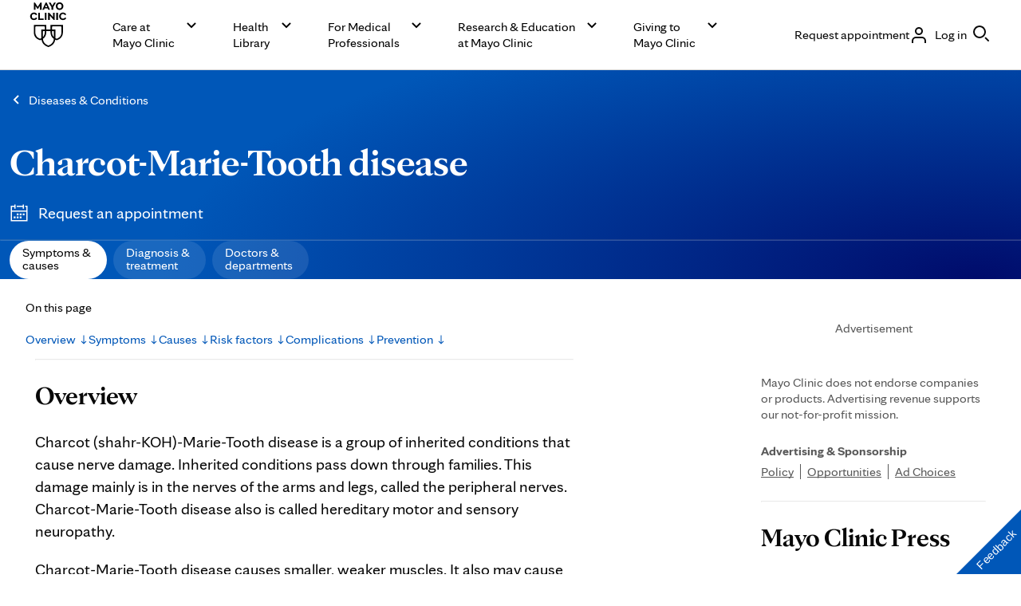

--- FILE ---
content_type: application/javascript
request_url: https://www.mayoclinic.org/xAs73N/lH/tw/BwbM/s0sQnCWk0P/1fzYhmrLVQmDJSuO/CRtoImUcAQ/VHhtB/yVzAAYC
body_size: 172844
content:
(function(){if(typeof Array.prototype.entries!=='function'){Object.defineProperty(Array.prototype,'entries',{value:function(){var index=0;const array=this;return {next:function(){if(index<array.length){return {value:[index,array[index++]],done:false};}else{return {done:true};}},[Symbol.iterator]:function(){return this;}};},writable:true,configurable:true});}}());(function(){cj();f0Q();BhQ();var ph=function(jI){return void jI;};var SY;var jz=function(){return SY["window"]["navigator"]["userAgent"]["replace"](/\\|"/g,'');};var XE=function mz(mV,ws){'use strict';var O3=mz;switch(mV){case ER:{var bs=ws[qN];NV.push(NE);var As;return As=SY[X2()[jg(L2)].apply(null,[XI({}),XI(L2),vV,wI,VI,jV])][Cc()[KI(Ds)].call(null,tI,XI(XI(L2)),bV,jL)](SY[IL(typeof WU()[Pz(dL)],I2([],[][[]]))?WU()[Pz(dz)].apply(null,[VP,dL,s3,pb]):WU()[Pz(lH)](OE,JE,IG,L3)][X2()[jg(AG)](XI(XI(L2)),kP,WP,jL,OV,sH)],bs),NV.pop(),As;}break;case UX:{NV.push(Yh);var b0=wg()[qC(VP)](E3,QI,dg,l0,jb);try{var vE=NV.length;var CG=XI([]);if(SY[WU()[Pz(dz)].call(null,XI([]),ng,AU,pb)][Fc()[jh(G2)].apply(null,[tV,kC])]&&SY[WU()[Pz(dz)](tI,kg,AU,pb)][Fc()[jh(G2)].call(null,tV,kC)][L2]&&SY[WU()[Pz(dz)].call(null,xs,KU,AU,pb)][Fc()[jh(G2)](tV,kC)][L2][L2]&&SY[WU()[Pz(dz)].call(null,r0,OE,AU,pb)][U0(typeof Fc()[jh(JG)],I2('',[][[]]))?Fc()[jh(PG)](Cs,Eg):Fc()[jh(G2)].call(null,tV,kC)][Jg[ds]][L2][IL(typeof cC()[QU(ZE)],I2(WU()[Pz(vV)].call(null,BH,qV,Fs,DG),[][[]]))?cC()[QU(dh)].call(null,Zs,AG,JP,cs):cC()[QU(vV)](rV,qL,kG,VP)]){var gE=U0(SY[WU()[Pz(dz)](xP,XI(XI(L2)),AU,pb)][IL(typeof Fc()[jh(Gc)],'undefined')?Fc()[jh(G2)](tV,kC):Fc()[jh(PG)](sV,sG)][L2][L2][cC()[QU(dh)](Zs,AG,JP,cg)],SY[WU()[Pz(dz)](rI,XI(XI(L2)),AU,pb)][IL(typeof Fc()[jh(tI)],I2([],[][[]]))?Fc()[jh(G2)](tV,kC):Fc()[jh(PG)](Xz,M2)][L2]);var rE=gE?IL(typeof Cc()[KI(dh)],I2('',[][[]]))?Cc()[KI(WH)].apply(null,[YI,JE,Lg,z2]):Cc()[KI(dg)](XI(XI(xs)),QI,Ms,Hz):IL(typeof WU()[Pz(pb)],I2([],[][[]]))?WU()[Pz(xs)](pj,Vs,XV,Q2):WU()[Pz(lH)](KU,EU,AI,tE);var G3;return NV.pop(),G3=rE,G3;}else{var bI;return NV.pop(),bI=b0,bI;}}catch(cc){NV.splice(Rc(vE,xs),Infinity,Yh);var lC;return NV.pop(),lC=b0,lC;}NV.pop();}break;case gw:{NV.push(hb);var Oz=wL()[MC(dL)](Bg,hG,zE);var hV=XI({});try{var GH=NV.length;var w2=XI(XI(qN));var Ig=L2;try{var Ib=SY[Cc()[KI(Lb)](B2,r0,KG,JU)][IL(typeof Cc()[KI(JU)],'undefined')?Cc()[KI(Q2)].apply(null,[XI(XI(L2)),ng,wh,kU]):Cc()[KI(dg)](XI(XI(xs)),ds,WC,OE)][IL(typeof Fc()[jh(Rb)],I2([],[][[]]))?Fc()[jh(dz)](Js,ZP):Fc()[jh(PG)](rs,tC)];SY[X2()[jg(L2)](XI(xs),PG,vV,wI,pL,rI)][Cc()[KI(vH)](Vs,XI({}),rb,vH)](Ib)[U0(typeof Fc()[jh(AP)],'undefined')?Fc()[jh(PG)](HI,YV):Fc()[jh(dz)].call(null,Js,ZP)]();}catch(Ez){NV.splice(Rc(GH,xs),Infinity,hb);if(Ez[wL()[MC(Tb)](WH,vg,TH)]&&U0(typeof Ez[wL()[MC(Tb)](WH,vg,vH)],IL(typeof Fc()[jh(qg)],I2([],[][[]]))?Fc()[jh(AG)](hb,Rs):Fc()[jh(PG)].call(null,Az,IC))){Ez[U0(typeof wL()[MC(YU)],I2('',[][[]]))?wL()[MC(zb)].apply(null,[NL,ME,XI([])]):wL()[MC(Tb)].call(null,WH,vg,sh)][cC()[QU(xs)](lU,lH,ZP,QH)](Cc()[KI(mh)](XI(XI(xs)),ZE,Gz,qb))[Cc()[KI(qs)].call(null,P0,xP,c2,xs)](function(Wg){NV.push(s2);if(Wg[Fc()[jh(O2)].apply(null,[kP,fb])](U0(typeof Fc()[jh(z0)],I2('',[][[]]))?Fc()[jh(PG)](Ss,OH):Fc()[jh(tb)](Ws,W4))){hV=XI(XI({}));}if(Wg[Fc()[jh(O2)].call(null,kP,fb)](WU()[Pz(AP)].apply(null,[XI([]),JE,lV,g0]))){Ig++;}NV.pop();});}}Oz=U0(Ig,ds)||hV?U0(typeof Cc()[KI(r3)],I2('',[][[]]))?Cc()[KI(dg)](Rh,d0,qz,EI):Cc()[KI(WH)](Zz,IH,OG,z2):WU()[Pz(xs)](Dc,V0,hz,Q2);}catch(PU){NV.splice(Rc(GH,xs),Infinity,hb);Oz=U0(typeof wL()[MC(Zz)],I2('',[][[]]))?wL()[MC(zb)].call(null,F0,fH,zb):wL()[MC(ZE)].call(null,CU,Gg,UV);}var HU;return NV.pop(),HU=Oz,HU;}break;case VD:{NV.push(EV);var m3=function(bs){return mz.apply(this,[ER,arguments]);};var Xh=[Fc()[jh(G2)](tV,IU),IL(typeof wL()[MC(QC)],I2([],[][[]]))?wL()[MC(z0)](gg,cE,sH):wL()[MC(zb)](FE,YI,DG)];var Vb=Xh[IL(typeof Fc()[jh(cb)],I2('',[][[]]))?Fc()[jh(gz)](z3,K2):Fc()[jh(PG)](S3,RV)](function(rz){var Bh=m3(rz);NV.push(SL);if(XI(XI(Bh))&&XI(XI(Bh[Cc()[KI(nG)](JG,xC,Az,sh)]))&&XI(XI(Bh[U0(typeof Cc()[KI(G0)],'undefined')?Cc()[KI(dg)](sh,dz,Wz,NG):Cc()[KI(nG)].call(null,XI(L2),lb,Az,sh)][Fc()[jh(dz)](Js,mj)]))){Bh=Bh[IL(typeof Cc()[KI(IH)],'undefined')?Cc()[KI(nG)](cg,B2,Az,sh):Cc()[KI(dg)].call(null,XI(XI(xs)),dg,nj,vL)][Fc()[jh(dz)](Js,mj)]();var tH=I2(U0(Bh[WU()[Pz(fE)](Nc,RP,ZG,jH)](IL(typeof Cc()[KI(xs)],I2([],[][[]]))?Cc()[KI(qg)](XI(xs),kg,nV,QH):Cc()[KI(dg)](dh,TH,SP,GP)),SG(xs)),Pb(SY[Fc()[jh(Nc)](pP,l3)](Rg(Bh[U0(typeof WU()[Pz(xP)],I2([],[][[]]))?WU()[Pz(lH)].call(null,xE,pj,IU,Ts):WU()[Pz(fE)](lH,XI(XI({})),ZG,jH)](IL(typeof WU()[Pz(hC)],'undefined')?WU()[Pz(AV)](Uz,AL,kz,Ub):WU()[Pz(lH)](xP,XI({}),cI,ks)),SG(xs))),xs));var AH;return NV.pop(),AH=tH,AH;}else{var OU;return OU=wg()[qC(VP)].call(null,H2,xs,dg,l0,KU),NV.pop(),OU;}NV.pop();});var N2;return N2=Vb[X2()[jg(WH)].call(null,DL,B2,ds,Dg,m0,P0)](IL(typeof WU()[Pz(d0)],'undefined')?WU()[Pz(vV)](XI(xs),cs,f3,DG):WU()[Pz(lH)](vV,KU,L3,LU)),NV.pop(),N2;}break;case fZ:{var Qg=ws[qN];NV.push(ms);var UL=WU()[Pz(vV)].call(null,XI({}),r3,Xz,DG);var fC=IL(typeof WU()[Pz(bU)],I2('',[][[]]))?WU()[Pz(vV)].call(null,U3,UV,Xz,DG):WU()[Pz(lH)].apply(null,[QC,XI(XI([])),sI,zL]);var zP=wL()[MC(UV)](JE,T0,ng);var VH=[];try{var hU=NV.length;var fL=XI(XJ);try{UL=Qg[Cc()[KI(z0)].apply(null,[YI,TG,WC,rI])];}catch(Q3){NV.splice(Rc(hU,xs),Infinity,ms);if(Q3[IL(typeof WU()[Pz(ZE)],'undefined')?WU()[Pz(nG)].apply(null,[Ns,wU,dV,Nc]):WU()[Pz(lH)](L2,Dc,IP,TI)][Fc()[jh(O2)](kP,GI)](zP)){UL=U0(typeof X2()[jg(lH)],'undefined')?X2()[jg(PG)](dL,Qb,EE,Ws,wP,jb):X2()[jg(OE)](XI(L2),XI(xs),xs,hh,BE,Dc);}}var Qs=SY[Cc()[KI(Gc)](cs,DL,sU,hH)][wL()[MC(lb)](UV,PE,qV)](p3(SY[Cc()[KI(Gc)].apply(null,[EU,r3,sU,hH])][Mz()[SC(cs)](vV,Uk,TG,lb,S3)](),b9))[Fc()[jh(dz)].call(null,Js,O9)]();Qg[IL(typeof Cc()[KI(QH)],I2([],[][[]]))?Cc()[KI(z0)].apply(null,[YI,Ns,WC,rI]):Cc()[KI(dg)](Vs,EU,hK,JO)]=Qs;fC=IL(Qg[Cc()[KI(z0)](NG,ng,WC,rI)],Qs);VH=[rt(q,[IL(typeof Cc()[KI(tT)],I2('',[][[]]))?Cc()[KI(nG)].call(null,xE,XI(XI(xs)),S3,sh):Cc()[KI(dg)].apply(null,[xC,fE,TS,xK]),UL]),rt(q,[IL(typeof WU()[Pz(Lb)],'undefined')?WU()[Pz(WP)](AL,QH,Bm,Gt):WU()[Pz(lH)](V0,nd,P8,rI),Bd(fC,xs)[Fc()[jh(dz)].call(null,Js,O9)]()])];var gq;return NV.pop(),gq=VH,gq;}catch(lK){NV.splice(Rc(hU,xs),Infinity,ms);VH=[rt(q,[Cc()[KI(nG)](hT,XI(XI(xs)),S3,sh),UL]),rt(q,[WU()[Pz(WP)](XI(XI([])),cg,Bm,Gt),fC])];}var MT;return NV.pop(),MT=VH,MT;}break;case VA:{NV.push(p7);throw new (SY[IL(typeof Cc()[KI(hh)],'undefined')?Cc()[KI(z2)](Qb,r0,Qd,QC):Cc()[KI(dg)].call(null,AV,XI(XI(xs)),LT,Bm)])(Fc()[jh(OH)](AL,Fg));}break;case cY:{NV.push(Xd);try{var US=NV.length;var PS=XI({});var cx=L2;var Hp=SY[IL(typeof X2()[jg(tI)],I2(WU()[Pz(vV)](JE,dh,wK,DG),[][[]]))?X2()[jg(L2)](AL,Ns,vV,wI,ck,fE):X2()[jg(PG)].apply(null,[dh,Ws,sO,Jq,jx,V0])][Cc()[KI(Ds)](Vs,ds,Z6,jL)](SY[Cc()[KI(vc)](KU,Nc,pk,AG)][Cc()[KI(Q2)](Vs,XI({}),Hz,kU)],wL()[MC(Rb)].apply(null,[gK,Q,qs]));if(Hp){cx++;XI(XI(Hp[Cc()[KI(nG)].apply(null,[sh,PG,c8,sh])]))&&Rg(Hp[U0(typeof Cc()[KI(Rh)],I2('',[][[]]))?Cc()[KI(dg)](AL,Dc,YV,Jx):Cc()[KI(nG)].apply(null,[Js,xs,c8,sh])][Fc()[jh(dz)](Js,Tm)]()[WU()[Pz(fE)].call(null,r0,xP,CO,jH)](WU()[Pz(z0)].call(null,qV,XI({}),Ld,Zz)),SG(xs))&&cx++;}var YK=cx[Fc()[jh(dz)].apply(null,[Js,Tm])]();var Br;return NV.pop(),Br=YK,Br;}catch(Vq){NV.splice(Rc(US,xs),Infinity,Xd);var x7;return x7=U0(typeof wg()[qC(ZE)],'undefined')?wg()[qC(dg)].apply(null,[H7,tT,AP,WS,DL]):wg()[qC(VP)](V9,xP,dg,l0,jb),NV.pop(),x7;}NV.pop();}break;case BD:{NV.push(cq);if(SY[wL()[MC(Gc)](tb,vd,ds)][Fc()[jh(pb)](cS,VC)]){if(SY[IL(typeof X2()[jg(dg)],I2(IL(typeof WU()[Pz(ds)],I2('',[][[]]))?WU()[Pz(vV)].apply(null,[zb,tI,jT,DG]):WU()[Pz(lH)](nd,BH,qz,Zr),[][[]]))?X2()[jg(L2)](UV,NG,vV,wI,Wt,BH):X2()[jg(PG)](kg,tT,k9,Bm,jt,nG)][Cc()[KI(Ds)].call(null,XI(XI(L2)),xE,pM,jL)](SY[wL()[MC(Gc)].call(null,tb,vd,nG)][IL(typeof Fc()[jh(sh)],'undefined')?Fc()[jh(pb)](cS,VC):Fc()[jh(PG)](UT,qz)][Cc()[KI(Q2)].apply(null,[zE,XI(L2),Qx,kU])],Cc()[KI(dM)].call(null,XI({}),XI(L2),xt,dz))){var w6;return w6=Cc()[KI(WH)].call(null,AV,dL,Jk,z2),NV.pop(),w6;}var OS;return OS=Cc()[KI(QC)](nG,qs,Rx,lH),NV.pop(),OS;}var Vm;return Vm=wg()[qC(VP)].apply(null,[f6,bU,dg,l0,Nc]),NV.pop(),Vm;}break;case hJ:{var ln=ws[qN];var Lk=ws[XJ];NV.push(fH);var L7=cM(null,ln)?null:Qm(IL(typeof Fc()[jh(QH)],'undefined')?Fc()[jh(jb)](fO,cV):Fc()[jh(PG)](Ax,mO),typeof SY[WU()[Pz(AG)](gx,XI(XI(xs)),Z3,nq)])&&ln[SY[WU()[Pz(AG)](TG,EU,Z3,nq)][wL()[MC(Vs)].call(null,TK,PL,XI(XI(xs)))]]||ln[Cc()[KI(br)](XI([]),Q2,E2,Zz)];if(Qm(null,L7)){var Jr,pm,nt,wk,Eq=[],Wn=XI(L2),lm=XI(xs);try{var DT=NV.length;var Y6=XI(XI(qN));if(nt=(L7=L7.call(ln))[Cc()[KI(P0)].apply(null,[XI(L2),d6,pr,Gx])],U0(Jg[ds],Lk)){if(IL(SY[X2()[jg(L2)](ng,XI([]),vV,wI,gO,Gc)](L7),L7)){Y6=XI(XI(XJ));return;}Wn=XI(Jg[dg]);}else for(;XI(Wn=(Jr=nt.call(L7))[IL(typeof X2()[jg(vV)],I2([],[][[]]))?X2()[jg(jb)].call(null,PG,YI,ds,Rh,cQ,Vs):X2()[jg(PG)].call(null,DL,XI(L2),Ot,Wt,WK,WH)])&&(Eq[Fc()[jh(xs)].apply(null,[YV,JC])](Jr[IL(typeof wL()[MC(O2)],I2([],[][[]]))?wL()[MC(Uk)].apply(null,[ds,hE,V0]):wL()[MC(zb)].call(null,Xr,WH,gx)]),IL(Eq[Cc()[KI(L2)](XI([]),XI(XI({})),FL,hb)],Lk));Wn=XI(Jg[ds]));}catch(qm){lm=XI(L2),pm=qm;}finally{NV.splice(Rc(DT,xs),Infinity,fH);try{var jn=NV.length;var Yn=XI(XI(qN));if(XI(Wn)&&Qm(null,L7[IL(typeof WU()[Pz(cs)],'undefined')?WU()[Pz(AV)].call(null,d0,RP,KL,Ub):WU()[Pz(lH)](XI([]),TH,Qb,VS)])&&(wk=L7[WU()[Pz(AV)].call(null,XI([]),RP,KL,Ub)](),IL(SY[IL(typeof X2()[jg(FM)],I2(U0(typeof WU()[Pz(lH)],'undefined')?WU()[Pz(lH)](XI(xs),rI,tk,b6):WU()[Pz(vV)](Qb,nO,EB,DG),[][[]]))?X2()[jg(L2)].apply(null,[nq,XI([]),vV,wI,gO,vH]):X2()[jg(PG)].call(null,z2,pj,r7,RT,Ur,nO)](wk),wk))){Yn=XI(qN);return;}}finally{NV.splice(Rc(jn,xs),Infinity,fH);if(Yn){NV.pop();}if(lm)throw pm;}if(Y6){NV.pop();}}var Cp;return NV.pop(),Cp=Eq,Cp;}NV.pop();}break;case gl:{NV.push(AK);var kK=wg()[qC(VP)].call(null,wV,gK,dg,l0,vV);try{var hn=NV.length;var Sx=XI([]);if(SY[WU()[Pz(dz)].apply(null,[XI(XI([])),rI,v0,pb])][Fc()[jh(G2)].call(null,tV,Nb)]&&SY[WU()[Pz(dz)].apply(null,[XI(L2),dg,v0,pb])][IL(typeof Fc()[jh(RP)],I2('',[][[]]))?Fc()[jh(G2)].apply(null,[tV,Nb]):Fc()[jh(PG)].apply(null,[RM,gp])][Jg[ds]]){var EM=U0(SY[WU()[Pz(dz)].call(null,xE,d6,v0,pb)][Fc()[jh(G2)].call(null,tV,Nb)][WU()[Pz(Zq)](QH,r0,dB,TG)](HJ[Cc()[KI(Zm)](hT,hh,f2,dg)]()),SY[WU()[Pz(dz)].apply(null,[AL,WH,v0,pb])][Fc()[jh(G2)](tV,Nb)][L2]);var Yk=EM?U0(typeof Cc()[KI(vH)],'undefined')?Cc()[KI(dg)].apply(null,[nO,rI,Zq,fH]):Cc()[KI(WH)].apply(null,[XI(XI(L2)),OE,sC,z2]):WU()[Pz(xs)](Rh,YI,AC,Q2);var wp;return NV.pop(),wp=Yk,wp;}else{var Dp;return NV.pop(),Dp=kK,Dp;}}catch(L8){NV.splice(Rc(hn,xs),Infinity,AK);var NM;return NV.pop(),NM=kK,NM;}NV.pop();}break;case ZR:{NV.push(Ck);try{var xM=NV.length;var p8=XI([]);var Mc=L2;var ZT=SY[X2()[jg(L2)](bU,sh,vV,wI,gr,Dc)][Cc()[KI(Ds)].call(null,U3,qs,Gp,jL)](SY[wL()[MC(jb)].call(null,sh,Qd,Dc)],wL()[MC(DG)].apply(null,[V0,Pc,ZE]));if(ZT){Mc++;if(ZT[wL()[MC(Uk)](ds,m8,QH)]){ZT=ZT[IL(typeof wL()[MC(pj)],I2([],[][[]]))?wL()[MC(Uk)].call(null,ds,m8,jV):wL()[MC(zb)](Er,ET,TG)];Mc+=I2(Pb(ZT[Cc()[KI(L2)](B2,IH,qd,hb)]&&U0(ZT[U0(typeof Cc()[KI(EU)],I2([],[][[]]))?Cc()[KI(dg)](XI(XI([])),ng,fK,Pr):Cc()[KI(L2)].call(null,Ns,gx,qd,hb)],xs),Jg[dg]),Pb(ZT[X2()[jg(ds)].call(null,cs,Nc,ds,gg,Mt,IH)]&&U0(ZT[IL(typeof X2()[jg(dg)],I2([],[][[]]))?X2()[jg(ds)].apply(null,[AL,dh,ds,gg,Mt,Uz]):X2()[jg(PG)](XI(XI(L2)),XI(XI(xs)),lb,bk,dx,nO)],wL()[MC(DG)].call(null,V0,Pc,DL)),dg));}}var Rd;return Rd=Mc[U0(typeof Fc()[jh(sh)],'undefined')?Fc()[jh(PG)](Q7,fk):Fc()[jh(dz)].call(null,Js,ZM)](),NV.pop(),Rd;}catch(Rp){NV.splice(Rc(xM,xs),Infinity,Ck);var Jn;return Jn=wg()[qC(VP)].apply(null,[Zn,XI({}),dg,l0,vH]),NV.pop(),Jn;}NV.pop();}break;case vF:{NV.push(p7);try{var bp=NV.length;var L6=XI(XI(qN));var F9=new (SY[wL()[MC(Gc)](tb,nH,vH)][wL()[MC(NG)](Q7,S2,JG)][WU()[Pz(Ds)](Zz,TH,LE,KU)][Mz()[SC(OE)](jb,RP,tI,WP,CI)])();var lM=new (SY[wL()[MC(Gc)].apply(null,[tb,nH,Uk])][wL()[MC(NG)].call(null,Q7,S2,ng)][WU()[Pz(Ds)].apply(null,[TH,Nc,LE,KU])][Fc()[jh(dO)].call(null,r3,wc)])();var bn;return NV.pop(),bn=XI([]),bn;}catch(S8){NV.splice(Rc(bp,xs),Infinity,p7);var Z7;return Z7=U0(S8[WU()[Pz(Q2)].call(null,Q2,zE,Th,vc)][X2()[jg(ds)].call(null,r0,xP,ds,gg,tJ,br)],Cc()[KI(z2)].call(null,fE,XI({}),Qd,QC)),NV.pop(),Z7;}NV.pop();}break;case hw:{var dc;NV.push(g6);return dc=XI(Od(Cc()[KI(Q2)](XI([]),QC,Lp,kU),SY[wL()[MC(Gc)](tb,KO,QI)][wL()[MC(NG)](Q7,tP,XI(xs))][WU()[Pz(Ds)](XI(XI(xs)),RP,N8,KU)][Mz()[SC(OE)](jb,Vs,tI,cs,vt)])||Od(Cc()[KI(Q2)].apply(null,[IH,t7,Lp,kU]),SY[wL()[MC(Gc)].call(null,tb,KO,TG)][wL()[MC(NG)](Q7,tP,XI(XI([])))][WU()[Pz(Ds)].call(null,XI({}),Gc,N8,KU)][Fc()[jh(dO)](r3,g8)])),NV.pop(),dc;}break;case SF:{NV.push(xS);var Fq=SY[X2()[jg(L2)].call(null,tI,Zz,vV,wI,A2,r3)][hr()[Hq(vH)](OE,tT,vU,Ln)]?SY[X2()[jg(L2)](L2,TH,vV,wI,A2,JE)][wL()[MC(Hm)](cg,Pw,XI(XI(xs)))](SY[X2()[jg(L2)].call(null,V0,lH,vV,wI,A2,kg)][hr()[Hq(vH)](OE,tI,vU,Ln)](SY[WU()[Pz(dz)].call(null,hh,vV,Us,pb)]))[X2()[jg(WH)].call(null,xC,Q2,ds,Dg,fg,RP)](wL()[MC(qV)](nq,pE,XI(XI(xs)))):U0(typeof WU()[Pz(ds)],I2('',[][[]]))?WU()[Pz(lH)](QI,QC,YI,Bn):WU()[Pz(vV)](Vs,s7,jE,DG);var XS;return NV.pop(),XS=Fq,XS;}break;case nZ:{NV.push(GT);if(XI(Od(Fc()[jh(qg)].apply(null,[qb,Y2]),SY[WU()[Pz(dz)](XI(XI({})),YU,hp,pb)]))){var jM;return NV.pop(),jM=null,jM;}var Xx=SY[WU()[Pz(dz)].apply(null,[Uk,JG,hp,pb])][Fc()[jh(qg)](qb,Y2)];var k8=Xx[wL()[MC(cb)](Kx,Vr,r3)];var J9=Xx[WU()[Pz(JU)](DL,d0,tL,Qr)];var W8=Xx[Fc()[jh(kP)].call(null,Tr,dx)];var R9;return R9=[k8,U0(J9,L2)?HJ[WU()[Pz(HS)](AV,XI(L2),zO,Wx)]():Rg(J9,Jg[ds])?SG(xs):SG(dg),W8||hr()[Hq(FM)].call(null,ds,Ns,hm,Ub)],NV.pop(),R9;}break;case Ul:{var jk=ws[qN];var VM=ws[XJ];NV.push(f8);if(cM(VM,null)||Rg(VM,jk[Cc()[KI(L2)](zE,hC,X0,hb)]))VM=jk[Cc()[KI(L2)](Uk,TG,X0,hb)];for(var XK=L2,OO=new (SY[U0(typeof wL()[MC(d0)],I2('',[][[]]))?wL()[MC(zb)](kM,IK,IH):wL()[MC(vH)](rK,nb,dL)])(VM);cm(XK,VM);XK++)OO[XK]=jk[XK];var zr;return NV.pop(),zr=OO,zr;}break;case IB:{NV.push(sr);var st=U0(typeof wg()[qC(VP)],I2(U0(typeof WU()[Pz(zb)],'undefined')?WU()[Pz(lH)](lb,s7,BM,O2):WU()[Pz(vV)](XI(XI(xs)),ZE,GX,DG),[][[]]))?wg()[qC(dg)](qs,xP,DO,b7,YI):wg()[qC(VP)](fY,UV,dg,l0,L2);try{var sx=NV.length;var q6=XI(XJ);st=SY[wL()[MC(JU)].call(null,tI,cU,hT)][IL(typeof Cc()[KI(RP)],I2('',[][[]]))?Cc()[KI(Q2)](rI,z2,TZ,kU):Cc()[KI(dg)](YU,AV,x6,Gt)][Cc()[KI(ng)](Nc,br,BV,Qr)](WU()[Pz(Q7)](QI,Dc,Zh,mM))?Cc()[KI(WH)].apply(null,[XI(XI([])),XI(xs),I4,z2]):WU()[Pz(xs)](AG,V0,BC,Q2);}catch(lx){NV.splice(Rc(sx,xs),Infinity,sr);st=wL()[MC(ZE)](CU,LG,lH);}var IT;return NV.pop(),IT=st,IT;}break;case U4:{NV.push(RS);var QO=wg()[qC(VP)].apply(null,[pp,XI(XI({})),dg,l0,dg]);try{var Kd=NV.length;var Vk=XI({});if(SY[WU()[Pz(dz)](br,d6,g2,pb)]&&SY[WU()[Pz(dz)].apply(null,[XI(XI({})),z2,g2,pb])][Fc()[jh(qg)](qb,Tg)]&&SY[WU()[Pz(dz)](XI(XI({})),Ws,g2,pb)][Fc()[jh(qg)].call(null,qb,Tg)][IL(typeof WU()[Pz(zE)],I2('',[][[]]))?WU()[Pz(JU)].apply(null,[rI,Js,FP,Qr]):WU()[Pz(lH)](XI([]),QC,T6,QT)]){var A7=SY[WU()[Pz(dz)](z2,cs,g2,pb)][Fc()[jh(qg)](qb,Tg)][IL(typeof WU()[Pz(nq)],'undefined')?WU()[Pz(JU)](WH,vV,FP,Qr):WU()[Pz(lH)](XI({}),Js,nd,b7)][Fc()[jh(dz)](Js,R6)]();var W9;return NV.pop(),W9=A7,W9;}else{var Vt;return NV.pop(),Vt=QO,Vt;}}catch(mS){NV.splice(Rc(Kd,xs),Infinity,RS);var Md;return NV.pop(),Md=QO,Md;}NV.pop();}break;case Mw:{NV.push(Bx);var r9=Od(Mk()[Ap(TH)](Gc,sh,mx,XI([]),dL,OE),SY[U0(typeof wL()[MC(lk)],'undefined')?wL()[MC(zb)](jT,zn,XI(L2)):wL()[MC(Gc)](tb,Bq,zE)])||Rg(SY[U0(typeof WU()[Pz(JU)],'undefined')?WU()[Pz(lH)].apply(null,[Uz,vV,G2,ms]):WU()[Pz(dz)].apply(null,[XI([]),Hm,T8,pb])][Fc()[jh(jH)](zx,px)],L2)||Rg(SY[WU()[Pz(dz)](lH,gK,T8,pb)][Fc()[jh(pP)].call(null,f9,rb)],L2);var Xp=SY[wL()[MC(Gc)].call(null,tb,Bq,XI([]))][WU()[Pz(Zm)](QH,zb,Vr,tr)](WU()[Pz(vc)](XI([]),ZE,c9,f9))[hr()[Hq(VP)](WH,AV,MS,ng)];var Rq=SY[wL()[MC(Gc)](tb,Bq,rI)][WU()[Pz(Zm)](br,nO,Vr,tr)](wL()[MC(Zq)](Tb,N9,AG))[hr()[Hq(VP)](WH,dg,MS,ng)];var v9=SY[wL()[MC(Gc)](tb,Bq,Hm)][WU()[Pz(Zm)](vH,xP,Vr,tr)](IL(typeof Fc()[jh(Uz)],I2([],[][[]]))?Fc()[jh(T7)].apply(null,[Uz,nM]):Fc()[jh(PG)].apply(null,[B8,AP]))[U0(typeof hr()[Hq(AG)],I2(WU()[Pz(vV)](lH,VP,WS,DG),[][[]]))?hr()[Hq(lH)](lq,lb,Ss,kG):hr()[Hq(VP)](WH,TG,MS,ng)];var rx;return rx=WU()[Pz(vV)](PG,xC,WS,DG)[Fc()[jh(ZE)](ds,Vd)](r9?Cc()[KI(WH)](WP,QH,zk,z2):WU()[Pz(xs)](Ws,kg,Lr,Q2),wL()[MC(qV)](nq,m9,XI(XI([]))))[Fc()[jh(ZE)](ds,Vd)](Xp?Cc()[KI(WH)](L2,AL,zk,z2):WU()[Pz(xs)].apply(null,[XI(XI(xs)),Rh,Lr,Q2]),U0(typeof wL()[MC(Zq)],'undefined')?wL()[MC(zb)].call(null,g9,C7,JG):wL()[MC(qV)](nq,m9,zE))[Fc()[jh(ZE)].call(null,ds,Vd)](Rq?Cc()[KI(WH)](U3,ZE,zk,z2):WU()[Pz(xs)].apply(null,[hh,nO,Lr,Q2]),U0(typeof wL()[MC(T7)],I2('',[][[]]))?wL()[MC(zb)].call(null,vg,Jm,ds):wL()[MC(qV)].apply(null,[nq,m9,Uk]))[Fc()[jh(ZE)](ds,Vd)](v9?U0(typeof Cc()[KI(NG)],I2([],[][[]]))?Cc()[KI(dg)](XI(xs),XI(XI(L2)),s6,EI):Cc()[KI(WH)](XI(XI(xs)),Ns,zk,z2):WU()[Pz(xs)](Gc,Q2,Lr,Q2)),NV.pop(),rx;}break;case If:{var Kp=ws[qN];NV.push(Wk);if(SY[wL()[MC(vH)].apply(null,[rK,tU,AL])][WU()[Pz(NG)](Rh,XI(L2),V3,QI)](Kp)){var vT;return NV.pop(),vT=Kp,vT;}NV.pop();}break;case Al:{var MM=ws[qN];return MM;}break;case xZ:{NV.push(ZS);var kS=U0(typeof wg()[qC(zb)],I2([],[][[]]))?wg()[qC(dg)](tT,kP,wS,KT,B2):wg()[qC(VP)].call(null,TT,Zz,dg,l0,jV);try{var S9=NV.length;var M7=XI({});kS=IL(typeof SY[wg()[qC(dL)](m6,XI([]),jb,nG,G2)],Fc()[jh(jb)](fO,Nd))?Cc()[KI(WH)](Dc,dg,zp,z2):WU()[Pz(xs)](rI,P0,sM,Q2);}catch(MO){NV.splice(Rc(S9,xs),Infinity,ZS);kS=wL()[MC(ZE)](CU,tE,dg);}var G7;return NV.pop(),G7=kS,G7;}break;case gX:{NV.push(Q8);var D6=IL(typeof wg()[qC(vV)],I2(WU()[Pz(vV)](OE,d0,dB,DG),[][[]]))?wg()[qC(VP)].call(null,Ym,tI,dg,l0,QC):wg()[qC(dg)].apply(null,[YV,Ws,qV,D8,AL]);if(SY[WU()[Pz(dz)].call(null,nG,Ns,zc,pb)]&&SY[WU()[Pz(dz)](Nc,xC,zc,pb)][U0(typeof Fc()[jh(tI)],I2('',[][[]]))?Fc()[jh(PG)].apply(null,[jH,Xk]):Fc()[jh(G2)](tV,Xb)]&&SY[IL(typeof WU()[Pz(TG)],I2([],[][[]]))?WU()[Pz(dz)](XI(XI([])),tI,zc,pb):WU()[Pz(lH)](XI([]),XI(xs),AG,pk)][IL(typeof Fc()[jh(cb)],I2([],[][[]]))?Fc()[jh(G2)](tV,Xb):Fc()[jh(PG)].call(null,hH,J7)][U0(typeof wL()[MC(AP)],I2('',[][[]]))?wL()[MC(zb)](GM,Pk,L2):wL()[MC(lk)](xT,fs,G2)]){var qt=SY[WU()[Pz(dz)].call(null,HS,ds,zc,pb)][Fc()[jh(G2)].apply(null,[tV,Xb])][U0(typeof wL()[MC(Q7)],I2([],[][[]]))?wL()[MC(zb)].call(null,lp,FO,z2):wL()[MC(lk)](xT,fs,XI(XI(L2)))];try{var p9=NV.length;var bS=XI(XJ);var bt=SY[Cc()[KI(Gc)](jb,bU,vz,hH)][wL()[MC(lb)].apply(null,[UV,nh,fE])](p3(SY[Cc()[KI(Gc)](dg,PG,vz,hH)][Mz()[SC(cs)](vV,dg,TG,sH,gU)](),b9))[U0(typeof Fc()[jh(KU)],I2('',[][[]]))?Fc()[jh(PG)](B2,Nq):Fc()[jh(dz)].apply(null,[Js,lI])]();SY[WU()[Pz(dz)].apply(null,[ZE,AV,zc,pb])][Fc()[jh(G2)](tV,Xb)][wL()[MC(lk)](xT,fs,XI(XI([])))]=bt;var tK=U0(SY[WU()[Pz(dz)].apply(null,[wU,XI(xs),zc,pb])][U0(typeof Fc()[jh(OE)],I2('',[][[]]))?Fc()[jh(PG)].call(null,kG,jH):Fc()[jh(G2)].call(null,tV,Xb)][wL()[MC(lk)].call(null,xT,fs,Rh)],bt);var km=tK?Cc()[KI(WH)](xP,XI(L2),CI,z2):WU()[Pz(xs)].apply(null,[ng,hC,Sz,Q2]);SY[U0(typeof WU()[Pz(Ns)],I2('',[][[]]))?WU()[Pz(lH)](kP,s7,Zk,X8):WU()[Pz(dz)].call(null,XI(XI(L2)),U3,zc,pb)][Fc()[jh(G2)].call(null,tV,Xb)][wL()[MC(lk)].apply(null,[xT,fs,nO])]=qt;var gM;return NV.pop(),gM=km,gM;}catch(Ct){NV.splice(Rc(p9,xs),Infinity,Q8);if(IL(SY[WU()[Pz(dz)](xs,TH,zc,pb)][IL(typeof Fc()[jh(Q2)],I2([],[][[]]))?Fc()[jh(G2)](tV,Xb):Fc()[jh(PG)](Jm,vO)][IL(typeof wL()[MC(Gc)],'undefined')?wL()[MC(lk)](xT,fs,XI(L2)):wL()[MC(zb)].call(null,XT,IG,XI({}))],qt)){SY[WU()[Pz(dz)](XI([]),t7,zc,pb)][U0(typeof Fc()[jh(Ws)],'undefined')?Fc()[jh(PG)].apply(null,[Lr,NG]):Fc()[jh(G2)].apply(null,[tV,Xb])][wL()[MC(lk)](xT,fs,XI(XI(xs)))]=qt;}var EO;return NV.pop(),EO=D6,EO;}}else{var JS;return NV.pop(),JS=D6,JS;}NV.pop();}break;case K4:{var wd=ws[qN];NV.push(Mq);var md=wg()[qC(VP)](mt,kg,dg,l0,Dc);var fp=wg()[qC(VP)](mt,gx,dg,l0,QH);var YS=new (SY[WU()[Pz(Hm)](cg,Rh,PC,dO)])(new (SY[WU()[Pz(Hm)].call(null,t7,P0,PC,dO)])(WU()[Pz(Rb)](NG,jb,x2,Dr)));try{var rO=NV.length;var F7=XI({});if(XI(XI(SY[wL()[MC(Gc)](tb,BL,XI(L2))][IL(typeof X2()[jg(jb)],I2(WU()[Pz(vV)](Gc,XI(xs),VJ,DG),[][[]]))?X2()[jg(L2)].call(null,dg,cg,vV,wI,cQ,lb):X2()[jg(PG)].call(null,hh,d0,OT,Gk,Bx,TG)]))&&XI(XI(SY[wL()[MC(Gc)].call(null,tb,BL,xC)][X2()[jg(L2)].call(null,QH,tT,vV,wI,cQ,dh)][Cc()[KI(Ds)].apply(null,[XI([]),HS,wG,jL])]))){var bM=SY[X2()[jg(L2)](XI({}),xC,vV,wI,cQ,RP)][IL(typeof Cc()[KI(tT)],I2([],[][[]]))?Cc()[KI(Ds)](OE,UV,wG,jL):Cc()[KI(dg)].apply(null,[zd,Dc,S3,VS])](SY[Fc()[jh(pb)](cS,f2)][Cc()[KI(Q2)].call(null,XI(xs),B2,Zx,kU)],Mk()[Ap(dL)](AG,hT,NC,XI(XI(L2)),qg,gx));if(bM){md=YS[Cc()[KI(jV)](sH,cs,BI,TK)](bM[Cc()[KI(nG)].call(null,RP,d0,XH,sh)][Fc()[jh(dz)](Js,Mb)]());}}fp=IL(SY[wL()[MC(Gc)].call(null,tb,BL,XI({}))],wd);}catch(vr){NV.splice(Rc(rO,xs),Infinity,Mq);md=IL(typeof Cc()[KI(kP)],I2([],[][[]]))?Cc()[KI(QC)](hC,xE,t4,lH):Cc()[KI(dg)](XI(L2),Q2,Pk,Yd);fp=Cc()[KI(QC)].apply(null,[XI(xs),Js,t4,lH]);}var Uq=I2(md,Pb(fp,xs))[Fc()[jh(dz)](Js,Mb)]();var mr;return NV.pop(),mr=Uq,mr;}break;case jl:{NV.push(tE);var l8=wg()[qC(VP)](x9,XI([]),dg,l0,s7);try{var It=NV.length;var Ed=XI([]);l8=IL(typeof SY[Cc()[KI(pb)](d6,ZE,LH,pb)],Fc()[jh(jb)](fO,OV))?Cc()[KI(WH)](jb,hT,gp,z2):WU()[Pz(xs)](nq,zb,xt,Q2);}catch(Wq){NV.splice(Rc(It,xs),Infinity,tE);l8=wL()[MC(ZE)].call(null,CU,Ut,B2);}var XM;return NV.pop(),XM=l8,XM;}break;case hB:{NV.push(xS);if(XI(SY[wL()[MC(Gc)].apply(null,[tb,b3,sh])][Fc()[jh(qO)](jb,Hs)])){var Op=U0(typeof SY[IL(typeof wL()[MC(r3)],I2('',[][[]]))?wL()[MC(Gc)](tb,b3,t7):wL()[MC(zb)](A6,zM,P0)][Fc()[jh(jL)].apply(null,[Lm,sL])],Fc()[jh(jb)](fO,wF))?Cc()[KI(WH)].apply(null,[XI(xs),fE,Fh,z2]):Cc()[KI(QC)](t7,QC,x3,lH);var xx;return NV.pop(),xx=Op,xx;}var z8;return z8=wg()[qC(VP)](Zx,nq,dg,l0,Uk),NV.pop(),z8;}break;}};var Tc=function(){return Lt.apply(this,[q,arguments]);};var U9=function(){return [];};var Sm=function(){PT=["TE6\vR6oVDU0Y8/C\n","!0vq","R}\x40\x40A-","U 4D\x007\tVA","\x07^Q:","\x07WG6[FGDJ\x07N","SU.","VY8","\\<S0T2\"I\t","<\bY4GT[HV$AA","\x07^PN",".\x40!S>%J\x00","s\x407\x40","[8A~66L","7X;\x40RS/`T\'","W2)I","W\x07N:-\x40<\x07KS-P:Z","I93z",")J4B6$","R2H3\x00N<-D\t\\g0\tC AJZ8W","zIC>M7_=4","H",">WN6GFq\r+","-J5\nSV2","6Y&-\x40\x00","9\x40[\t","4J WVD7","x\x3f/G","8V0MM","1\x00I\'/H)\\P","9J\x00W6.Q","/GF","[F6\v^&WuB<Q","J0","57","GUb4HO\'rd\x00DA","WE4",".Q_","P7ZgB)WO\'%","6E\x3foRB/","\nGA","8S02J\x00FQ;MCL,P\vY\\","]8S","\t",")V\"(","OX3\x40\x00=_:\'M","\x3fR\tiB\ty]ImvAkv","+\x40\x07","[#%I\x00]","l\t\x40XJ\b","-j24M>GH+","Dc","[>\"L\tH6\x00_&US3V\x07",">Dj;!K\v","]n","Y","H",".R\x00","QT","EW3S","[G7","E7ORSI_=4","\x07\x40W:![=OR","N22Q8\x07","7d-5.]K9Wrocgt#4x+t-%7se\r&uogp>w31L_1\x07O=TSogZ(|*/J\trc\\U{v2rm~`\'*\x3fx\trs$wf6vMt.D*$h.5\'tf&e#LZ(`#4d.%7sb<Tu!O~gd6Mxc.5\'`U=U[\'kwwrd#4x\x07\nT5\'se&vwwq-5\'q]/og|nD{o)5)\ne\tS#wwA5Ln7\bo\vQv#ogpK*{d-5/f&qagw+d34x\x07MC%7sg:\v\\foeZd3\x3fK:B-G7se6o$og|,s\b{g.5\'xE\b\rPQw\x40x.1\x07J; P\x00oCd[*V-5\'sf]$og|<r${d7d/\n^f&G8Oap$t\x40LQ\tc\\17s\v6v|e~+d3\x3fKu$Csg>\vTfocL+d3\x3f[\'d/8se(Goidb\\\b\'sf&vVcsdKd5\'sn1$_}www\'`-5\nZ~&uog|q{d/&#k$[og|s\b{d.\ne\f\nagw+d34p;B%7sg\r!TfoeZd3\x3f[B-\x3f3we\tu\vagw-t#4yRX5%^f&}LQn\'0{-]\';\'sT6v|MYid=M{+\r$we(oMdj37x9T|O0a\x3ft^-r%H1\x07_Up\\<\tz*J~lnp*.JCsg\b\vrfoidua5\'hp;/}\"LKUrd#4xg\n&\'vR&}xsg*;I2k\x0017s\v6vQwA\x40O\t\x07_%7sa\n:O^st#4r0sw\b`q<r|gr+d3/n7\bo\vQ\v6vQww7/-6\n|<\n[\'t\\d32%w\n5\'xS\b#PQwF4-5\r^UroCdIa5\'x~=\"fQwsMxm5\'xm\rPwww31Lo\r!3we\x3fy%LaZm`#4d.Csg=\"XfohE4y+JX5#ce6vLMoid=M{,U>%7sc= a\'td2`#=Lo&UV&voQ2i4{9|Csg=\"E$og|(w0{a5\'xc\f\frlntlF\x40h-5\'tivoBd30Bd7d/\'#~R&}Msg\rV1-A\\$wfhvLMl>`#2Y=\'d-5\'~\vvoY24y1W5\'xQ\rr|gr+d3\x3f}\x00+`-6.p<UP\x00obd33w7d-5RFa\"fQwG/Y=\n-5\'s`\nWM$og|(w4y7d-5R&v{eQ-t#4y2`X5%^f&}LQn\'0{.U\x3f;\'sT6vzaYid1xo^!2Ue2roMFj34Jd/\rc$[og|iG6{`-5\rVU&v\"ww|C<I.5\'xs\b3Pessdid%7sg>Wnfocsd=M{-M>;\'pf&y9O~ld=M{\x07w-UdP0bww|A\x3fV\nw\x00&1JH=0a\'Jdsu0{%-5\rhg&ulsg\rw3#uCM\ne\tGagr+d3\'t\nw%7sg\n\"\\\x00ocg4\x07c\\#weUy$M^su0{%-5\rJU&uoSd/hg)53co\r%GQwq%3\n2`-6\bxL=\ne$Ltsu0{\n)5)\ne\":Ja^d3#W1\x07weroD+d3\x3fqB-&\'^a(lc\x075A5xw>x6v}owww3\x3ft/&\'vR&ew~d2t#4~0\x07_17s\v6vX\rdipt-&\'Ba(mnt5F;V\x00\\$weoHFj37\n5\'xi>$og|D{7d-62TR&}d{Od3#V%-5\rhg6v\x07t`mw%\rV1s.|g:1e:t5G% h&f\t5\'se4jhd3<\\\x00-5\bxa&v$ogw\x40YM{+]8sev\"Qww\x3fx.\" `w\f2}xc`;qL`.L,e&vMsgw5Lsd7d/!E$ogae4y\x00,m5\'x\n$ogw\vLo+%\rweU}:M`\vph&f\t5\'seOi\rdKa5\'x}\v\ffQwpA\'C2$weoJ^\x07w31L8.xT=\nT}oww4yU)5)\ne\vybMKZ(\bMxbCM\ne\nyagr+d3\x3fP+t-Csg\f0X}oww4y\\CCsg\b0\x40foidIa5\'tsroCd/`g)6\ne\vm\bwwG5#O\tsw17zmvogWn70{a5\'xs\b$og|\nr&{\x07-5\'hs\r&uog|t&{G5\'xaP ogwf78U`-5\btg&v\"wwp0I.5\'xI#Pessd$8I.5\'xb\rPessdKa5\'xs\boMd`#=Lo%\fUehv|MD+d3\x3f}\x00+`-6\vJH=\nSbOds4yc17tf&G8Oap$t\x40LQ\tc\\17s\v6vQwp0-5\btg\r&umMg4s0\x07cTdn=\tf}oww4y,`YCsg<\fc$og|p _d7d/.\fc(oH^.4y,b\nCsg<2}ocgw31LM->x^2[\'Jbd3\x3fu\n5\'xw\naQwp\b{d7d/\'\nzR&}OM\\+d3\x3fi\"\n5\'x\\\ff|gFd=M{\bg\b|H\f0b~Qsd$r=pC5\'xb\rPQwwx.1\x07J; P\x00oCd#Wd7d.!M\ne\nnb\x40^d=M{!Zf&y:wH{d6MxcCsg\fUXfoid/qd7d/\'TBa\"f|gr+d3M\no.3^Q;#og|d=M{!Zf&y:wH{d6Mx`>5\ne\n_\x00X\rdhg!Csg\r\"roOd3kd-Csg:!~foid#qd7d+T^Q aww|DR28`.%7sl<Te:MHd\bF\n0x%pt-Csc\nTe+Oq3u0{%-5\nZk\r&s$ogl\tA:\x3fJ1-FC57sf)LoKBj37`-5\r^v&s$og|/w0{-]\x00\vV>%rQwv$=s7d-5\'Y$[og|s\b{d7d/&\rBf&m!tq3A5h%-5\r^v\r&s$og|/w0{-k->xf;%r~Qsd\'${U)5)\ne/u:MHx1v%\x40\n7`-5\nHR&}x\\Q4y+W5\'xw\trQw\x404>d7d/ {\"M$og|p#4y7d-7-jR&}={Cdi%k-5\r|&ubQwf%L_1\x07O=TSogZ(|*/J\trc\\U{F1\x00vogy9q8EUd/3k\"roqn+d3\x3ft:B- ,\x00\x40l6vmf9d34p14-5\'us\x00s$og|sB\f^5d)5\'sf\"roKdj36m","","\b6V\r","S7HGC1Q$V&%","\bYA&E7]U","!KHR\x40U=","8","j\x3f9,{b","T7\bY7","AP0V5K","E(VT7%A5^\x40","P4I","\tGW:*X$KbW)D","0D\x00","\n\bSH3{=M","rP","\"OR^","<ABSD","L>S%OTSJO!2\x40","R0D&H<4Q\x000SH","","{<]O>`F\r\nW+T9U_\'\x40RB0%\x40\b","O<","\r","\x07U0%V5FK/\bD&|CE","","D:","Q$[I6^$K","0JV6","_1+L<V\x40:\t","Q","4_","#D\x005WH:\t^\'C","cly","/","\x00^K0","P7ZaW0\x40^ ","Y3H\x00I6$J","\\\vS\\r^6ZN\f}DBJ+i","5D*\n^r:D;AH","I","Y\'CCD<G","0^<JIA.\x3f^:!<\x07KA-Gg>[A4KR1C=!HF~M1\fGDD<W\v","c3L\f,D","H<-\x40","\x00[H:7V&F","A+[W","cHU\"J"," m`f","h","G\"KHRM^","1JT","\nGA,","L%[!!H%SH6","\"KT","F\r\x00Zh0","_\'WWV","42","^<JIA","Dt6R>|GB4J","#W\t\\P6[!","","d\x00\x07[*","]VS<N\x07","\\G0R","\x40G\x404BU!\x40AW6\bY!","R4VN0(`\bF","KL","C>\nZ3","R;INB"," (DeK-\fR gHZ4K0H!/W","(\x00","60","_ AKSG","86%>IW{0Sd4;","\'\x40 _A0CMR_+\x400N ","I\x07)H\tFC;XC","z","h`U\r\x00\vdGR*^OD8VO3H:l\\EFtA=GbmHE\nipL3+f","V<G","/\x40H %","\fKFI>R",">","WI>[JBD8V","yD$o","D:G\x40B",";;j","7%SA2\bE+","","BW$","E7HTS.M","\x00V\x3f\tA","","qK1C [EB2W","\x00^","[H3P3BU<Q24Q\tF","=\bS+","S-","!U0+R\rB0GTS>Q\x07","_ /H\v","Y<,I\tzA>[7]Ue4BV ","GE$K<N62D","*S","{04L>}F5T&","^C\x401","<\v^\"LIW/A",":Z","\t^K-#R\"ZN","V>^NW","W:-\x408\rWW","0,L\tj","PO6p7ZaW0\x40^ ","o[sIK[JU4ATu3%ssWWV,",":Q7MR_+\x40&\fJ6","hw","\x40","S7XOU8a[","-J","I","!F\nWV>^=\x40oX>I\x07S=\'b[P&","X","Q&N!)K\v \x07U","_!!Q","FC4Q\x07[\'/WL\tWW\tX&VD2S_s!K","","=V$K","[\x3f,","n_","\x40C1I$H )J8AP","2KC7/R"];};var Jp=function(){bx=["\x6c\x65\x6e\x67\x74\x68","\x41\x72\x72\x61\x79","\x63\x6f\x6e\x73\x74\x72\x75\x63\x74\x6f\x72","\x6e\x75\x6d\x62\x65\x72"];};var FT=function Oc(Ip,Ir){'use strict';var ld=Oc;switch(Ip){case UY:{var Gm=function(YT,Td){NV.push(j9);if(XI(IO)){for(var gm=L2;cm(gm,Jg[lH]);++gm){if(cm(gm,xC)||U0(gm,Vs)||U0(gm,HS)||U0(gm,DG)){Pm[gm]=SG(xs);}else{Pm[gm]=IO[Cc()[KI(L2)](ng,XI(XI(L2)),B0,hb)];IO+=SY[Cc()[KI(WP)].call(null,vH,kg,SM,AV)][Cc()[KI(FM)].call(null,XI(XI(xs)),Js,X7,b6)](gm);}}}var Sk=WU()[Pz(vV)](xP,OE,j0,DG);for(var E7=L2;cm(E7,YT[Cc()[KI(L2)].call(null,XI({}),Dc,B0,hb)]);E7++){var Bt=YT[WU()[Pz(WH)](XI(XI(xs)),gK,W4,nd)](E7);var rm=Bd(d8(Td,Q2),Jg[vV]);Td*=HJ[Fc()[jh(z2)].apply(null,[nq,Qk])]();Td&=Jg[WH];Td+=Jg[Q2];Td&=Jg[WP];var Yr=Pm[YT[Cc()[KI(Uk)](BH,xs,BG,HS)](E7)];if(U0(typeof Bt[Fc()[jh(Uk)].call(null,Qb,lg)],Cc()[KI(cs)](kg,Zz,Cs,AL))){var E8=Bt[Fc()[jh(Uk)].call(null,Qb,lg)](L2);if(Oq(E8,xC)&&cm(E8,G0)){Yr=Pm[E8];}}if(Oq(Yr,L2)){var qr=YM(rm,IO[Cc()[KI(L2)](XI(XI(xs)),FM,B0,hb)]);Yr+=qr;Yr%=IO[Cc()[KI(L2)].apply(null,[QH,hC,B0,hb])];Bt=IO[Yr];}Sk+=Bt;}var Gr;return NV.pop(),Gr=Sk,Gr;};var Em=function(kr){var VK=[0x428a2f98,0x71374491,0xb5c0fbcf,0xe9b5dba5,0x3956c25b,0x59f111f1,0x923f82a4,0xab1c5ed5,0xd807aa98,0x12835b01,0x243185be,0x550c7dc3,0x72be5d74,0x80deb1fe,0x9bdc06a7,0xc19bf174,0xe49b69c1,0xefbe4786,0x0fc19dc6,0x240ca1cc,0x2de92c6f,0x4a7484aa,0x5cb0a9dc,0x76f988da,0x983e5152,0xa831c66d,0xb00327c8,0xbf597fc7,0xc6e00bf3,0xd5a79147,0x06ca6351,0x14292967,0x27b70a85,0x2e1b2138,0x4d2c6dfc,0x53380d13,0x650a7354,0x766a0abb,0x81c2c92e,0x92722c85,0xa2bfe8a1,0xa81a664b,0xc24b8b70,0xc76c51a3,0xd192e819,0xd6990624,0xf40e3585,0x106aa070,0x19a4c116,0x1e376c08,0x2748774c,0x34b0bcb5,0x391c0cb3,0x4ed8aa4a,0x5b9cca4f,0x682e6ff3,0x748f82ee,0x78a5636f,0x84c87814,0x8cc70208,0x90befffa,0xa4506ceb,0xbef9a3f7,0xc67178f2];var P7=0x6a09e667;var J8=0xbb67ae85;var Lq=0x3c6ef372;var zq=0xa54ff53a;var K9=0x510e527f;var Wr=0x9b05688c;var Gn=0x1f83d9ab;var KK=0x5be0cd19;var ES=d9(kr);var gn=ES["length"]*8;ES+=SY["String"]["fromCharCode"](0x80);var Am=ES["length"]/4+2;var TM=SY["Math"]["ceil"](Am/16);var tS=new (SY["Array"])(TM);for(var Sd=0;Sd<TM;Sd++){tS[Sd]=new (SY["Array"])(16);for(var Hk=0;Hk<16;Hk++){tS[Sd][Hk]=ES["charCodeAt"](Sd*64+Hk*4)<<24|ES["charCodeAt"](Sd*64+Hk*4+1)<<16|ES["charCodeAt"](Sd*64+Hk*4+2)<<8|ES["charCodeAt"](Sd*64+Hk*4+3)<<0;}}var EK=gn/SY["Math"]["pow"](2,32);tS[TM-1][14]=SY["Math"]["floor"](EK);tS[TM-1][15]=gn;for(var g7=0;g7<TM;g7++){var vm=new (SY["Array"])(64);var rr=P7;var qM=J8;var c6=Lq;var xk=zq;var vq=K9;var mK=Wr;var kk=Gn;var jK=KK;for(var zt=0;zt<64;zt++){var Sr=void 0,k7=void 0,H6=void 0,Fk=void 0,NS=void 0,En=void 0;if(zt<16)vm[zt]=tS[g7][zt];else{Sr=qp(vm[zt-15],7)^qp(vm[zt-15],18)^vm[zt-15]>>>3;k7=qp(vm[zt-2],17)^qp(vm[zt-2],19)^vm[zt-2]>>>10;vm[zt]=vm[zt-16]+Sr+vm[zt-7]+k7;}k7=qp(vq,6)^qp(vq,11)^qp(vq,25);H6=vq&mK^~vq&kk;Fk=jK+k7+H6+VK[zt]+vm[zt];Sr=qp(rr,2)^qp(rr,13)^qp(rr,22);NS=rr&qM^rr&c6^qM&c6;En=Sr+NS;jK=kk;kk=mK;mK=vq;vq=xk+Fk>>>0;xk=c6;c6=qM;qM=rr;rr=Fk+En>>>0;}P7=P7+rr;J8=J8+qM;Lq=Lq+c6;zq=zq+xk;K9=K9+vq;Wr=Wr+mK;Gn=Gn+kk;KK=KK+jK;}return [P7>>24&0xff,P7>>16&0xff,P7>>8&0xff,P7&0xff,J8>>24&0xff,J8>>16&0xff,J8>>8&0xff,J8&0xff,Lq>>24&0xff,Lq>>16&0xff,Lq>>8&0xff,Lq&0xff,zq>>24&0xff,zq>>16&0xff,zq>>8&0xff,zq&0xff,K9>>24&0xff,K9>>16&0xff,K9>>8&0xff,K9&0xff,Wr>>24&0xff,Wr>>16&0xff,Wr>>8&0xff,Wr&0xff,Gn>>24&0xff,Gn>>16&0xff,Gn>>8&0xff,Gn&0xff,KK>>24&0xff,KK>>16&0xff,KK>>8&0xff,KK&0xff];};var wq=function(){var Ok=jz();var c7=-1;if(Ok["indexOf"]('Trident/7.0')>-1)c7=11;else if(Ok["indexOf"]('Trident/6.0')>-1)c7=10;else if(Ok["indexOf"]('Trident/5.0')>-1)c7=9;else c7=0;return c7>=9;};var bO=function(){var Et=Um();var n8=SY["Object"]["prototype"]["hasOwnProperty"].call(SY["Navigator"]["prototype"],'mediaDevices');var VT=SY["Object"]["prototype"]["hasOwnProperty"].call(SY["Navigator"]["prototype"],'serviceWorker');var xr=! !SY["window"]["browser"];var wT=typeof SY["ServiceWorker"]==='function';var v6=typeof SY["ServiceWorkerContainer"]==='function';var m7=typeof SY["frames"]["ServiceWorkerRegistration"]==='function';var Ud=SY["window"]["location"]&&SY["window"]["location"]["protocol"]==='http:';var zm=Et&&(!n8||!VT||!wT||!xr||!v6||!m7)&&!Ud;return zm;};var Um=function(){var f7=jz();var GS=/(iPhone|iPad).*AppleWebKit(?!.*(Version|CriOS))/i["test"](f7);var Fn=SY["navigator"]["platform"]==='MacIntel'&&SY["navigator"]["maxTouchPoints"]>1&&/(Safari)/["test"](f7)&&!SY["window"]["MSStream"]&&typeof SY["navigator"]["standalone"]!=='undefined';return GS||Fn;};var UM=function(Kq){var nK=SY["Math"]["floor"](SY["Math"]["random"]()*100000+10000);var jS=SY["String"](Kq*nK);var Ek=0;var A8=[];var rT=jS["length"]>=18?true:false;while(A8["length"]<6){A8["push"](SY["parseInt"](jS["slice"](Ek,Ek+2),10));Ek=rT?Ek+3:Ek+2;}var Nm=Mr(A8);return [nK,Nm];};var pS=function(Nx){if(Nx===null||Nx===undefined){return 0;}var n9=function O7(dk){return Nx["toLowerCase"]()["includes"](dk["toLowerCase"]());};var C6=0;(lO&&lO["fields"]||[])["some"](function(J6){var j6=J6["type"];var xd=J6["labels"];if(xd["some"](n9)){C6=Yx[j6];if(J6["extensions"]&&J6["extensions"]["labels"]&&J6["extensions"]["labels"]["some"](function(K8){return Nx["toLowerCase"]()["includes"](K8["toLowerCase"]());})){C6=Yx[J6["extensions"]["type"]];}return true;}return false;});return C6;};var Km=function(ft){if(ft===undefined||ft==null){return false;}var kq=function pt(I8){return ft["toLowerCase"]()===I8["toLowerCase"]();};return ZK["some"](kq);};var Cx=function(B6){try{var sn=new (SY["Set"])(SY["Object"]["values"](Yx));return B6["split"](';')["some"](function(NO){var wn=NO["split"](',');var p6=SY["Number"](wn[wn["length"]-1]);return sn["has"](p6);});}catch(wM){return false;}};var Q6=function(cK){var L9='';var cO=0;if(cK==null||SY["document"]["activeElement"]==null){return rt(q,["elementFullId",L9,"elementIdType",cO]);}var jd=['id','name','for','placeholder','aria-label','aria-labelledby'];jd["forEach"](function(d7){if(!cK["hasAttribute"](d7)||L9!==''&&cO!==0){return;}var Tq=cK["getAttribute"](d7);if(L9===''&&(Tq!==null||Tq!==undefined)){L9=Tq;}if(cO===0){cO=pS(Tq);}});return rt(q,["elementFullId",L9,"elementIdType",cO]);};var Wm=function(Ar){var HT;if(Ar==null){HT=SY["document"]["activeElement"];}else HT=Ar;if(SY["document"]["activeElement"]==null)return -1;var qT=HT["getAttribute"]('name');if(qT==null){var cp=HT["getAttribute"]('id');if(cp==null)return -1;else return S7(cp);}return S7(qT);};var hd=function(Gd){var mm=-1;var Rn=[];if(! !Gd&&typeof Gd==='string'&&Gd["length"]>0){var B7=Gd["split"](';');if(B7["length"]>1&&B7[B7["length"]-1]===''){B7["pop"]();}mm=SY["Math"]["floor"](SY["Math"]["random"]()*B7["length"]);var BT=B7[mm]["split"](',');for(var rq in BT){if(!SY["isNaN"](BT[rq])&&!SY["isNaN"](SY["parseInt"](BT[rq],10))){Rn["push"](BT[rq]);}}}else{var Hx=SY["String"](r8(1,5));var UO='1';var RO=SY["String"](r8(20,70));var fx=SY["String"](r8(100,300));var gt=SY["String"](r8(100,300));Rn=[Hx,UO,RO,fx,gt];}return [mm,Rn];};var Dm=function(QM,h9){var zT=typeof QM==='string'&&QM["length"]>0;var q9=!SY["isNaN"](h9)&&(SY["Number"](h9)===-1||LM()<SY["Number"](h9));if(!(zT&&q9)){return false;}var GK='^([a-fA-F0-9]{31,32})$';return QM["search"](GK)!==-1;};var Tp=function(Zd,B9,qk){var HM;do{HM=tM(CA,[Zd,B9]);}while(U0(YM(HM,qk),L2));return HM;};var W6=function(s8){NV.push(dh);var SK=Um(s8);var Sq=SY[X2()[jg(L2)].apply(null,[PG,XI(L2),vV,wI,Q7,HS])][Cc()[KI(Q2)].apply(null,[DL,gx,nq,kU])][Cc()[KI(ng)].call(null,lH,XI(xs),UV,Qr)].call(SY[hr()[Hq(WP)].apply(null,[WP,zb,AP,Uk])][Cc()[KI(Q2)].call(null,XI(XI({})),AV,nq,kU)],U0(typeof wL()[MC(PG)],I2('',[][[]]))?wL()[MC(zb)](FK,sp,Gc):wL()[MC(QH)](AG,Kc,BH));var v7=SY[X2()[jg(L2)](wU,kP,vV,wI,Q7,fE)][Cc()[KI(Q2)](EU,G2,nq,kU)][Cc()[KI(ng)].call(null,B2,sH,UV,Qr)].call(SY[hr()[Hq(WP)].apply(null,[WP,r3,AP,Uk])][Cc()[KI(Q2)](XI(xs),kP,nq,kU)],Cc()[KI(lb)].apply(null,[Qb,cg,Xs,z9]));var Or=XI(XI(SY[wL()[MC(Gc)](tb,Nt,XI(XI(L2)))][Fc()[jh(V0)].call(null,dq,s2)]));var K6=U0(typeof SY[cC()[QU(vH)](AS,AG,Lb,vH)],IL(typeof Cc()[KI(jb)],I2('',[][[]]))?Cc()[KI(cs)].apply(null,[XI([]),gx,Dg,AL]):Cc()[KI(dg)].call(null,kg,VP,LT,Vx));var G8=U0(typeof SY[Fc()[jh(gx)].call(null,Zs,PM)],IL(typeof Cc()[KI(V0)],I2('',[][[]]))?Cc()[KI(cs)](hC,sH,Dg,AL):Cc()[KI(dg)].apply(null,[vH,vV,Wd,Ux]));var Tx=U0(typeof SY[Fc()[jh(Rh)].apply(null,[V0,Ck])][WU()[Pz(r0)](dg,AG,U7,G0)],Cc()[KI(cs)](XI(L2),XI(XI(L2)),Dg,AL));var Up=SY[wL()[MC(Gc)](tb,Nt,qV)][IL(typeof WU()[Pz(TG)],I2([],[][[]]))?WU()[Pz(xP)].call(null,nG,PG,hm,hh):WU()[Pz(lH)](TG,QC,Xn,jO)]&&U0(SY[wL()[MC(Gc)].call(null,tb,Nt,IH)][U0(typeof WU()[Pz(U3)],I2([],[][[]]))?WU()[Pz(lH)].apply(null,[UV,V0,Q9,ST]):WU()[Pz(xP)](YU,XI(XI(L2)),hm,hh)][Fc()[jh(JG)](QC,gS)],IL(typeof WU()[Pz(vV)],I2([],[][[]]))?WU()[Pz(hT)](YI,dz,wO,qg):WU()[Pz(lH)](BH,AG,lq,MK));var An=SK&&(XI(Sq)||XI(v7)||XI(K6)||XI(Or)||XI(G8)||XI(Tx))&&XI(Up);var qK;return NV.pop(),qK=An,qK;};var GO=function(Jt){NV.push(JK);var dK;return dK=X9()[WU()[Pz(TG)].apply(null,[QI,Gc,W0,OH])](function Pt(fS){NV.push(LT);while(xs)switch(fS[Cc()[KI(hT)].call(null,Zz,BH,U8,l0)]=fS[Cc()[KI(P0)].apply(null,[IH,XI(XI(L2)),l7,Gx])]){case L2:if(Od(Fc()[jh(Dc)](EU,Ob),SY[WU()[Pz(dz)].call(null,G2,YI,Nn,pb)])){fS[Cc()[KI(P0)](KU,br,l7,Gx)]=Jg[dh];break;}{var D9;return D9=fS[IL(typeof WU()[Pz(nG)],I2('',[][[]]))?WU()[Pz(Vs)].apply(null,[XI(XI(L2)),Nc,sq,kP]):WU()[Pz(lH)].apply(null,[lb,YI,Fs,Nc])](WU()[Pz(AV)].apply(null,[z2,dg,V3,Ub]),null),NV.pop(),D9;}case HJ[Fc()[jh(YI)].apply(null,[z9,tx])]():{var Xq;return Xq=fS[WU()[Pz(Vs)](ds,hh,sq,kP)](WU()[Pz(AV)].call(null,ds,vH,V3,Ub),SY[WU()[Pz(dz)](nO,r0,Nn,pb)][Fc()[jh(Dc)](EU,Ob)][Mz()[SC(z2)].call(null,Uk,U3,ds,RP,hM)](Jt)),NV.pop(),Xq;}case PG:case WU()[Pz(bU)](DG,cg,vk,sV):{var sK;return sK=fS[Cc()[KI(dz)](HS,qs,mq,YI)](),NV.pop(),sK;}}NV.pop();},null,null,null,SY[U0(typeof cC()[QU(AG)],I2([],[][[]]))?cC()[QU(vV)](PM,Y9,qs,pj):cC()[QU(zb)].call(null,[F8,xs],WH,Ft,Rh)]),NV.pop(),dK;};var IM=function(){if(XI({})){}else if(XI({})){}else if(XI(qN)){return function nS(kt){NV.push(zx);var dT=YM(kt[Fc()[jh(Ws)].call(null,ZO,Lg)],Jg[sh]);var XO=dT;var kd=SY[Cc()[KI(jb)].apply(null,[nq,cs,JH,JM])](SY[Cc()[KI(WP)](xP,dg,S6,AV)][Cc()[KI(FM)](sh,rI,U6,b6)](Jg[hC]),zb);for(var G6=L2;cm(G6,lH);G6++){var NT=YM(SY[Cc()[KI(jb)].apply(null,[hT,V0,JH,JM])](h8(dT,SY[Cc()[KI(Gc)](XI(XI(xs)),wU,Pq,hH)][wL()[MC(BH)](Xm,jm,FM)](Jg[dL],G6)),Jg[dL]),zb);var tO=I2(NT,xs);var Rt=cr(NT);XO=Rt(XO,tO);}var q8;return q8=Rc(XO,kd)[Fc()[jh(dz)](Js,DS)](),NV.pop(),q8;};}else{}};var BO=function(){NV.push(Zr);try{var OK=NV.length;var xO=XI(XJ);var hO=qS();var fm=hq()[Fc()[jh(KU)].apply(null,[Zz,bb])](new (SY[WU()[Pz(Hm)](WP,FM,Ih,dO)])(Fc()[jh(Ns)](Dg,qq),Cc()[KI(wU)](XI(XI({})),xC,l3,P0)),IL(typeof Cc()[KI(WH)],I2('',[][[]]))?Cc()[KI(QH)](P0,dg,k3,Wx):Cc()[KI(dg)].call(null,NG,OE,jp,Pd));var r6=qS();var nc=Rc(r6,hO);var Rk;return Rk=rt(q,[WU()[Pz(wU)](G2,bU,Zp,g9),fm,WU()[Pz(KU)](XI(XI(xs)),V0,tt,UV),nc]),NV.pop(),Rk;}catch(vp){NV.splice(Rc(OK,xs),Infinity,Zr);var AM;return NV.pop(),AM={},AM;}NV.pop();};var hq=function(){NV.push(wm);var Ep=SY[U0(typeof WU()[Pz(VP)],I2('',[][[]]))?WU()[Pz(lH)](br,zd,Im,kg):WU()[Pz(lb)](zE,WP,Dh,dM)][wL()[MC(V0)].apply(null,[Tr,DK,gx])]?SY[IL(typeof WU()[Pz(OE)],I2('',[][[]]))?WU()[Pz(lb)].call(null,XI(L2),XI(XI(L2)),Dh,dM):WU()[Pz(lH)].call(null,XI({}),IH,FO,Rm)][wL()[MC(V0)](Tr,DK,nO)]:SG(Jg[dg]);var k6=SY[IL(typeof WU()[Pz(nO)],I2([],[][[]]))?WU()[Pz(lb)](cs,XI(L2),Dh,dM):WU()[Pz(lH)].apply(null,[DL,YU,Q7,JG])][X2()[jg(ng)](XI([]),vV,zb,DO,n7,AV)]?SY[WU()[Pz(lb)](kg,tI,Dh,dM)][X2()[jg(ng)](kP,JE,zb,DO,n7,d0)]:SG(xs);var mp=SY[WU()[Pz(dz)](hC,nd,Dz,pb)][IL(typeof cC()[QU(Gc)],I2(WU()[Pz(vV)](tI,cs,Pw,DG),[][[]]))?cC()[QU(ng)].call(null,Z9,AG,In,AG):cC()[QU(vV)](Z9,f3,jb,V0)]?SY[WU()[Pz(dz)](cs,cg,Dz,pb)][cC()[QU(ng)].call(null,Z9,AG,In,t7)]:SG(Jg[dg]);var Bp=SY[WU()[Pz(dz)](zd,Vs,Dz,pb)][wL()[MC(gx)](Q2,nT,XI(XI(L2)))]?SY[WU()[Pz(dz)](AV,xs,Dz,pb)][wL()[MC(gx)](Q2,nT,zb)]():SG(xs);var nm=SY[IL(typeof WU()[Pz(VP)],'undefined')?WU()[Pz(dz)].apply(null,[xE,VP,Dz,pb]):WU()[Pz(lH)](XI(XI(L2)),XI(L2),EE,pq)][U0(typeof Fc()[jh(nO)],I2('',[][[]]))?Fc()[jh(PG)](xm,n6):Fc()[jh(qV)].call(null,wU,t3)]?SY[WU()[Pz(dz)](qV,XI(XI(L2)),Dz,pb)][Fc()[jh(qV)].apply(null,[wU,t3])]:SG(xs);var V6=SG(xs);var sT=[U0(typeof WU()[Pz(FM)],'undefined')?WU()[Pz(lH)](ng,XI(XI(L2)),sO,tq):WU()[Pz(vV)].call(null,YI,t7,Pw,DG),V6,Fc()[jh(xE)](OE,E9),tM(UA,[]),tM(IB,[]),tM(dJ,[]),tM(sl,[]),tM(nY,[]),tM(U4,[]),Ep,k6,mp,Bp,nm];var Mx;return Mx=sT[IL(typeof X2()[jg(xs)],I2(U0(typeof WU()[Pz(WH)],I2([],[][[]]))?WU()[Pz(lH)](d0,d0,Qn,jr):WU()[Pz(vV)](TH,XI(XI({})),Pw,DG),[][[]]))?X2()[jg(WH)](z2,Ws,ds,Dg,FE,P0):X2()[jg(PG)](nG,XI(XI({})),kC,jm,Dn,DG)](wL()[MC(TH)].call(null,mh,Zg,sh)),NV.pop(),Mx;};var Ox=function(){NV.push(NK);var T9;return T9=tM(FY,[SY[IL(typeof wL()[MC(dz)],I2('',[][[]]))?wL()[MC(Gc)](tb,v3,qs):wL()[MC(zb)](gr,Xm,Vs)]]),NV.pop(),T9;};var dr=function(){var fr=[G9,Ix];var Yt=Ex(H8);NV.push(SS);if(IL(Yt,XI(XI(qN)))){try{var Gq=NV.length;var s9=XI({});var zS=SY[X2()[jg(z2)](Nc,XI(xs),cs,nO,Qp,qs)](Yt)[cC()[QU(xs)](lU,lH,H7,wU)](cC()[QU(Uk)].call(null,Ln,xs,S3,WP));if(Oq(zS[Cc()[KI(L2)].apply(null,[wU,JG,D7,hb])],ds)){var fd=SY[Cc()[KI(jb)].apply(null,[tI,xE,xI,JM])](zS[dg],zb);fd=SY[wL()[MC(bU)].apply(null,[TG,rh,hh])](fd)?G9:fd;fr[L2]=fd;}}catch(zK){NV.splice(Rc(Gq,xs),Infinity,SS);}}var Dx;return NV.pop(),Dx=fr,Dx;};var rS=function(){var PO=[SG(Jg[dg]),SG(xs)];var M8=Ex(t8);NV.push(Mp);if(IL(M8,XI({}))){try{var dp=NV.length;var CK=XI({});var t9=SY[X2()[jg(z2)](L2,BH,cs,nO,jp,PG)](M8)[cC()[QU(xs)](lU,lH,nk,QC)](cC()[QU(Uk)].call(null,Ln,xs,VI,hC));if(Oq(t9[IL(typeof Cc()[KI(d6)],I2('',[][[]]))?Cc()[KI(L2)].apply(null,[dh,RP,MG,hb]):Cc()[KI(dg)](bU,XI(XI({})),Cm,kO)],ds)){var t6=SY[Cc()[KI(jb)](Nc,XI([]),Cb,JM)](t9[xs],zb);var w7=SY[Cc()[KI(jb)].call(null,Zz,XI(XI([])),Cb,JM)](t9[PG],zb);t6=SY[IL(typeof wL()[MC(tT)],'undefined')?wL()[MC(bU)](TG,WL,zE):wL()[MC(zb)](Om,Ad,Ws)](t6)?SG(xs):t6;w7=SY[wL()[MC(bU)](TG,WL,tT)](w7)?SG(HJ[IL(typeof WU()[Pz(gK)],'undefined')?WU()[Pz(pj)].apply(null,[XI(XI(xs)),sh,E0,gT]):WU()[Pz(lH)](P0,Q2,vS,pT)]()):w7;PO=[w7,t6];}}catch(Hd){NV.splice(Rc(dp,xs),Infinity,Mp);}}var dd;return NV.pop(),dd=PO,dd;};var ht=function(){NV.push(cT);var Aq=WU()[Pz(vV)].call(null,TG,xs,tp,DG);var xc=Ex(t8);if(xc){try{var Kr=NV.length;var M9=XI([]);var AO=SY[X2()[jg(z2)](Js,OE,cs,nO,Bm,Hm)](xc)[cC()[QU(xs)](lU,lH,Ln,vH)](cC()[QU(Uk)](Ln,xs,IP,Uk));Aq=AO[L2];}catch(AT){NV.splice(Rc(Kr,xs),Infinity,cT);}}var gk;return NV.pop(),gk=Aq,gk;};var CM=function(){var Jd=Ex(t8);NV.push(UV);if(Jd){try{var Vp=NV.length;var bm=XI({});var Pp=SY[X2()[jg(z2)](XI(xs),DG,cs,nO,JM,kg)](Jd)[cC()[QU(xs)](lU,lH,Z8,tT)](IL(typeof cC()[QU(jb)],'undefined')?cC()[QU(Uk)].call(null,Ln,xs,QK,z2):cC()[QU(vV)].call(null,Sp,sr,Kk,U3));if(Oq(Pp[Cc()[KI(L2)].apply(null,[XI(XI(xs)),ZE,f6,hb])],Q2)){var Tk=SY[Cc()[KI(jb)](zE,B2,TP,JM)](Pp[WH],zb);var HO;return HO=SY[wL()[MC(bU)](TG,Xc,rI)](Tk)||U0(Tk,SG(xs))?SG(xs):Tk,NV.pop(),HO;}}catch(Cd){NV.splice(Rc(Vp,xs),Infinity,UV);var kx;return NV.pop(),kx=SG(xs),kx;}}var Xt;return NV.pop(),Xt=SG(xs),Xt;};var Bk=function(){var HK=Ex(t8);NV.push(QT);if(HK){try{var M6=NV.length;var C9=XI({});var Mm=SY[X2()[jg(z2)].apply(null,[FM,br,cs,nO,H2,ds])](HK)[cC()[QU(xs)](lU,lH,PK,xP)](cC()[QU(Uk)](Ln,xs,pp,nG));if(U0(Mm[IL(typeof Cc()[KI(kP)],'undefined')?Cc()[KI(L2)].call(null,r0,XI([]),Pc,hb):Cc()[KI(dg)](kP,kg,Fr,Xd)],Jg[xs])){var At;return NV.pop(),At=Mm[vV],At;}}catch(Dk){NV.splice(Rc(M6,xs),Infinity,QT);var OM;return NV.pop(),OM=null,OM;}}var bK;return NV.pop(),bK=null,bK;};var xq=function(np,kp){NV.push(sS);for(var F6=L2;cm(F6,kp[Cc()[KI(L2)](Js,kP,XU,hb)]);F6++){var Yq=kp[F6];Yq[wL()[MC(cs)].apply(null,[z0,Ag,U3])]=Yq[wL()[MC(cs)].call(null,z0,Ag,dh)]||XI([]);Yq[Mz()[SC(ds)](Gc,XI({}),r0,TH,T0)]=XI(XI(XJ));if(Od(U0(typeof wL()[MC(hC)],I2([],[][[]]))?wL()[MC(zb)](V8,IG,WH):wL()[MC(Uk)](ds,nE,dL),Yq))Yq[Fc()[jh(ng)].call(null,tr,NJ)]=XI(XI([]));SY[IL(typeof X2()[jg(z2)],I2([],[][[]]))?X2()[jg(L2)](VP,t7,vV,wI,Bz,TH):X2()[jg(PG)].apply(null,[hC,vV,Zs,WP,FM,zb])][Cc()[KI(AG)](XI(XI(L2)),VP,g2,jH)](np,mT(Yq[WU()[Pz(AL)].call(null,QH,UV,fP,Hm)]),Yq);}NV.pop();};var z6=function(Dt,vM,tm){NV.push(qq);if(vM)xq(Dt[Cc()[KI(Q2)](hT,lb,CS,kU)],vM);if(tm)xq(Dt,tm);SY[X2()[jg(L2)].apply(null,[ZE,Vs,vV,wI,sd,IH])][IL(typeof Cc()[KI(QI)],'undefined')?Cc()[KI(AG)].apply(null,[lH,P0,sE,jH]):Cc()[KI(dg)](lH,fE,pk,kT)](Dt,Cc()[KI(Q2)](wU,QI,CS,kU),rt(q,[IL(typeof Fc()[jh(nq)],I2('',[][[]]))?Fc()[jh(ng)].call(null,tr,fY):Fc()[jh(PG)].apply(null,[N7,wr]),XI({})]));var vK;return NV.pop(),vK=Dt,vK;};var mT=function(Dq){NV.push(CT);var wx=VO(Dq,Fc()[jh(AG)](hb,F2));var Zt;return Zt=cM(WU()[Pz(xC)](wU,XI(XI([])),Nr,Fr),BS(wx))?wx:SY[Cc()[KI(WP)](Nc,XI(XI({})),Fx,AV)](wx),NV.pop(),Zt;};var VO=function(Wp,JT){NV.push(Pk);if(Qm(wL()[MC(nO)].call(null,hC,x8,XI({})),BS(Wp))||XI(Wp)){var Cr;return NV.pop(),Cr=Wp,Cr;}var bT=Wp[SY[U0(typeof WU()[Pz(t7)],I2('',[][[]]))?WU()[Pz(lH)](DG,HS,Zn,qO):WU()[Pz(AG)](YU,HS,ZG,nq)][wL()[MC(Nc)](sH,Nk,hC)]];if(IL(ph(L2),bT)){var dS=bT.call(Wp,JT||(IL(typeof wg()[qC(vV)],I2(WU()[Pz(vV)](fE,Q2,l6,DG),[][[]]))?wg()[qC(L2)](mO,IH,WH,G0,HS):wg()[qC(dg)].call(null,LK,JE,lV,l6,Nc)));if(Qm(wL()[MC(nO)].call(null,hC,x8,z2),BS(dS))){var bd;return NV.pop(),bd=dS,bd;}throw new (SY[U0(typeof Cc()[KI(FM)],I2([],[][[]]))?Cc()[KI(dg)](kg,AG,m6,St):Cc()[KI(z2)](XI({}),XI(XI([])),I9,QC)])(hr()[Hq(AG)].apply(null,[TG,tT,rk,nd]));}var W7;return W7=(U0(Fc()[jh(AG)](hb,g8),JT)?SY[U0(typeof Cc()[KI(nO)],'undefined')?Cc()[KI(dg)](VP,Qb,bq,wt):Cc()[KI(WP)](br,XI(XI([])),Vr,AV)]:SY[Fc()[jh(OE)].call(null,s7,C2)])(Wp),NV.pop(),W7;};var fM=function(V7){if(XI(V7)){Hr=kg;Px=Jg[AV];IS=OE;X6=Uk;j7=Uk;rp=Uk;P9=Uk;rM=Uk;b8=Uk;}};var I7=function(){NV.push(JE);Lx=IL(typeof WU()[Pz(U3)],'undefined')?WU()[Pz(vV)](XI(XI({})),zb,Z6,DG):WU()[Pz(lH)].call(null,cg,XI(L2),Iq,v8);hS=Jg[ds];vx=L2;KM=L2;Fp=WU()[Pz(vV)](L2,qs,Z6,DG);E6=L2;Np=Jg[ds];Y8=L2;jq=WU()[Pz(vV)](QH,B2,Z6,DG);LO=L2;UK=L2;w9=L2;H9=L2;NV.pop();lr=Jg[ds];FS=L2;};var lS=function(){NV.push(s7);Kt=Jg[ds];Id=WU()[Pz(vV)](Gc,Dc,rd,DG);lT={};Rr=WU()[Pz(vV)](XI(XI(L2)),Js,rd,DG);Dd=L2;NV.pop();Ik=L2;};var fT=function(z7,WO,R8){NV.push(Qt);try{var O6=NV.length;var lt=XI(XI(qN));var nx=L2;var A9=XI([]);if(IL(WO,xs)&&Oq(vx,IS)){if(XI(Fd[Fc()[jh(DG)](Cq,NK)])){A9=XI(qN);Fd[Fc()[jh(DG)].apply(null,[Cq,NK])]=XI(XI(XJ));}var Hn;return Hn=rt(q,[Cc()[KI(AL)](hh,V0,Jc,PG),nx,Mz()[SC(tI)](d6,DG,WM,UV,pq),A9,Fc()[jh(IH)](sH,QS),hS]),NV.pop(),Hn;}if(U0(WO,xs)&&cm(hS,Px)||IL(WO,xs)&&cm(vx,IS)){var nr=z7?z7:SY[wL()[MC(Gc)].call(null,tb,qc,dz)][IL(typeof Fc()[jh(hh)],I2([],[][[]]))?Fc()[jh(jV)](Zq,Bb):Fc()[jh(PG)](Yp,BK)];var Cn=SG(xs);var R7=SG(xs);if(nr&&nr[IL(typeof WU()[Pz(DG)],'undefined')?WU()[Pz(Uz)].apply(null,[XI(XI(xs)),EU,fw,kg]):WU()[Pz(lH)].call(null,cs,gx,WT,pO)]&&nr[X2()[jg(Uk)].apply(null,[DG,XI([]),lH,cb,Z6,dL])]){Cn=SY[Cc()[KI(Gc)](XI([]),JE,Un,hH)][U0(typeof wL()[MC(xE)],'undefined')?wL()[MC(zb)](q7,zO,QC):wL()[MC(lb)].apply(null,[UV,pk,TG])](nr[WU()[Pz(Uz)](XI(L2),sH,fw,kg)]);R7=SY[Cc()[KI(Gc)].call(null,B2,V0,Un,hH)][wL()[MC(lb)](UV,pk,tI)](nr[X2()[jg(Uk)](XI({}),KU,lH,cb,Z6,sH)]);}else if(nr&&nr[wL()[MC(Uz)].call(null,g9,mO,XI(XI(L2)))]&&nr[X2()[jg(FM)].call(null,VP,ZE,WH,ng,c8,Dc)]){Cn=SY[Cc()[KI(Gc)](Js,Q2,Un,hH)][U0(typeof wL()[MC(G2)],'undefined')?wL()[MC(zb)](Ms,LS,dz):wL()[MC(lb)](UV,pk,Hm)](nr[wL()[MC(Uz)](g9,mO,Gc)]);R7=SY[U0(typeof Cc()[KI(ds)],'undefined')?Cc()[KI(dg)](cs,XI([]),YO,gd):Cc()[KI(Gc)](dz,XI(XI({})),Un,hH)][U0(typeof wL()[MC(xP)],I2('',[][[]]))?wL()[MC(zb)](SL,C8,P0):wL()[MC(lb)](UV,pk,B2)](nr[IL(typeof X2()[jg(dg)],I2(WU()[Pz(vV)](zb,XI(xs),SO,DG),[][[]]))?X2()[jg(FM)](Zz,XI(xs),WH,ng,c8,dL):X2()[jg(PG)].call(null,Ws,TH,Ht,K7,zb,RP)]);}var Ak=nr[IL(typeof WU()[Pz(Uk)],'undefined')?WU()[Pz(RP)].apply(null,[sh,Nc,vz,dh]):WU()[Pz(lH)](V0,dL,hk,O8)];if(cM(Ak,null))Ak=nr[Cc()[KI(Nc)](xs,QH,Xz,j8)];var Qq=Wm(Ak);nx=Rc(qS(),R8);var I6=WU()[Pz(vV)](DL,dg,SO,DG)[Fc()[jh(ZE)].call(null,ds,Fm)](H9,wL()[MC(qV)].apply(null,[nq,hx,Uk]))[Fc()[jh(ZE)](ds,Fm)](WO,wL()[MC(qV)].call(null,nq,hx,dg))[IL(typeof Fc()[jh(PG)],'undefined')?Fc()[jh(ZE)](ds,Fm):Fc()[jh(PG)](tC,CT)](nx,wL()[MC(qV)](nq,hx,DG))[Fc()[jh(ZE)](ds,Fm)](Cn,IL(typeof wL()[MC(pj)],I2('',[][[]]))?wL()[MC(qV)](nq,hx,nG):wL()[MC(zb)].apply(null,[WP,ZE,hT]))[Fc()[jh(ZE)].apply(null,[ds,Fm])](R7);if(IL(WO,xs)){I6=WU()[Pz(vV)].call(null,dh,XI(xs),SO,DG)[Fc()[jh(ZE)](ds,Fm)](I6,wL()[MC(qV)](nq,hx,nO))[Fc()[jh(ZE)](ds,Fm)](Qq);var sm=Qm(typeof nr[wL()[MC(RP)](BH,l9,dz)],Fc()[jh(jb)](fO,QT))?nr[wL()[MC(RP)](BH,l9,WH)]:nr[Cc()[KI(QI)](WH,V0,Iz,jm)];if(Qm(sm,null)&&IL(sm,xs))I6=(U0(typeof WU()[Pz(wU)],I2('',[][[]]))?WU()[Pz(lH)].apply(null,[br,jV,Q7,TO]):WU()[Pz(vV)].call(null,L2,zd,SO,DG))[U0(typeof Fc()[jh(z2)],'undefined')?Fc()[jh(PG)].call(null,Gc,m8):Fc()[jh(ZE)](ds,Fm)](I6,wL()[MC(qV)].call(null,nq,hx,dg))[Fc()[jh(ZE)](ds,Fm)](sm);}if(Qm(typeof nr[Mk()[Ap(Uk)].call(null,WP,DG,N6,XI(XI(xs)),pj,Q2)],Fc()[jh(jb)](fO,QT))&&U0(nr[Mk()[Ap(Uk)].call(null,WP,qV,N6,ng,pj,cs)],XI({})))I6=WU()[Pz(vV)].apply(null,[XI(xs),br,SO,DG])[U0(typeof Fc()[jh(br)],I2([],[][[]]))?Fc()[jh(PG)](SL,fq):Fc()[jh(ZE)](ds,Fm)](I6,X2()[jg(nO)].call(null,WH,U3,ds,Y7,hM,lH));I6=WU()[Pz(vV)](XI(XI({})),dh,SO,DG)[Fc()[jh(ZE)].call(null,ds,Fm)](I6,U0(typeof wL()[MC(Vs)],'undefined')?wL()[MC(zb)](sS,Tt,rI):wL()[MC(TH)](mh,Ls,gx));KM=I2(I2(I2(I2(I2(KM,H9),WO),nx),Cn),R7);Lx=I2(Lx,I6);}if(U0(WO,xs))hS++;else vx++;H9++;var pK;return pK=rt(q,[Cc()[KI(AL)].call(null,Js,DL,Jc,PG),nx,Mz()[SC(tI)].call(null,d6,dg,WM,BH,pq),A9,Fc()[jh(IH)].call(null,sH,QS),hS]),NV.pop(),pK;}catch(ct){NV.splice(Rc(O6,xs),Infinity,Qt);}NV.pop();};var KS=function(mk,qx,DM){NV.push(WS);try{var RK=NV.length;var P6=XI(XI(qN));var sJA=mk?mk:SY[wL()[MC(Gc)](tb,sB,XI(XI(xs)))][Fc()[jh(jV)](Zq,LV)];var pYA=L2;var Dv=SG(xs);var xn=xs;var YfA=XI(XJ);if(Oq(Dd,Hr)){if(XI(Fd[Fc()[jh(DG)].apply(null,[Cq,F2])])){YfA=XI(XI({}));Fd[IL(typeof Fc()[jh(QH)],I2('',[][[]]))?Fc()[jh(DG)].call(null,Cq,F2):Fc()[jh(PG)](PBA,B2)]=XI(qN);}var fRA;return fRA=rt(q,[Cc()[KI(AL)](ng,QC,DE,PG),pYA,U0(typeof Cc()[KI(WH)],I2('',[][[]]))?Cc()[KI(dg)](Uz,xC,P1A,Iq):Cc()[KI(Uz)](XI([]),zE,XH,wI),Dv,Mz()[SC(tI)](d6,JE,WM,WH,SL),YfA]),NV.pop(),fRA;}if(cm(Dd,Hr)&&sJA&&IL(sJA[Cc()[KI(RP)].call(null,bU,dL,r2,Fr)],undefined)){Dv=sJA[U0(typeof Cc()[KI(r0)],I2([],[][[]]))?Cc()[KI(dg)](XI({}),vH,BwA,m9):Cc()[KI(RP)].call(null,NG,UV,r2,Fr)];var dQA=sJA[Cc()[KI(rI)].call(null,zd,kP,lg,YV)];var V1A=sJA[IL(typeof Cc()[KI(YU)],I2([],[][[]]))?Cc()[KI(gK)].call(null,bU,xP,OI,DO):Cc()[KI(dg)].call(null,P0,XI(XI([])),IRA,Pr)]?xs:L2;var CFA=sJA[IL(typeof Fc()[jh(qs)],I2('',[][[]]))?Fc()[jh(DL)](cb,zAA):Fc()[jh(PG)](zfA,FO)]?xs:L2;var cFA=sJA[WU()[Pz(rI)](XI(XI(xs)),ZE,FBA,sH)]?xs:L2;var nn=sJA[wL()[MC(rI)](zb,fH,XI(L2))]?xs:L2;var R5=I2(I2(I2(p3(V1A,Q2),p3(CFA,ds)),p3(cFA,dg)),nn);pYA=Rc(qS(),DM);var CDA=Wm(null);var mRA=Jg[ds];if(dQA&&Dv){if(IL(dQA,Jg[ds])&&IL(Dv,L2)&&IL(dQA,Dv))Dv=SG(xs);else Dv=IL(Dv,L2)?Dv:dQA;}if(U0(CFA,L2)&&U0(cFA,L2)&&U0(nn,HJ[IL(typeof WU()[Pz(KU)],I2([],[][[]]))?WU()[Pz(HS)].call(null,XI(L2),Gc,Bq,Wx):WU()[Pz(lH)](XI(xs),TG,ARA,MK)]())&&Rg(Dv,Jg[br])){if(U0(qx,HJ[IL(typeof cC()[QU(PG)],'undefined')?cC()[QU(nO)].apply(null,[Z8,PG,b1A,RP]):cC()[QU(vV)].call(null,LFA,NBA,lb,nG)]())&&Oq(Dv,xC)&&bDA(Dv,rK))Dv=SG(dg);else if(Oq(Dv,YU)&&bDA(Dv,cg))Dv=SG(PG);else if(Oq(Dv,Lb)&&bDA(Dv,jH))Dv=SG(ds);else Dv=SG(dg);}if(IL(CDA,mv)){t1A=L2;mv=CDA;}else t1A=I2(t1A,xs);var jZA=w4A(Dv);if(U0(jZA,L2)){var pAA=WU()[Pz(vV)].call(null,Q2,XI({}),Zx,DG)[Fc()[jh(ZE)].call(null,ds,fY)](Dd,wL()[MC(qV)](nq,CAA,XI(XI({}))))[Fc()[jh(ZE)](ds,fY)](qx,wL()[MC(qV)](nq,CAA,XI(xs)))[Fc()[jh(ZE)].call(null,ds,fY)](pYA,wL()[MC(qV)](nq,CAA,V0))[Fc()[jh(ZE)].apply(null,[ds,fY])](Dv,wL()[MC(qV)].apply(null,[nq,CAA,UV]))[Fc()[jh(ZE)].apply(null,[ds,fY])](mRA,U0(typeof wL()[MC(B2)],I2([],[][[]]))?wL()[MC(zb)](rDA,Y9,dh):wL()[MC(qV)](nq,CAA,dL))[IL(typeof Fc()[jh(nO)],I2('',[][[]]))?Fc()[jh(ZE)](ds,fY):Fc()[jh(PG)].call(null,JP,IH)](R5,wL()[MC(qV)].call(null,nq,CAA,QC))[Fc()[jh(ZE)](ds,fY)](CDA);if(IL(typeof sJA[Mk()[Ap(Uk)].apply(null,[WP,AG,HZA,XI(XI([])),pj,gK])],Fc()[jh(jb)](fO,DFA))&&U0(sJA[Mk()[Ap(Uk)].apply(null,[WP,dz,HZA,ds,pj,EU])],XI(XI(qN))))pAA=WU()[Pz(vV)].apply(null,[XI(L2),UV,Zx,DG])[Fc()[jh(ZE)].call(null,ds,fY)](pAA,Fc()[jh(Js)](Tb,NI));pAA=WU()[Pz(vV)].call(null,xs,Q2,Zx,DG)[Fc()[jh(ZE)](ds,fY)](pAA,IL(typeof wL()[MC(V0)],I2([],[][[]]))?wL()[MC(TH)](mh,PV,BH):wL()[MC(zb)](D8,KYA,XI(XI(xs))));Rr=I2(Rr,pAA);Ik=I2(I2(I2(I2(I2(I2(Ik,Dd),qx),pYA),Dv),R5),CDA);}else xn=L2;}if(xn&&sJA&&sJA[Cc()[KI(RP)].call(null,JG,XI(XI({})),r2,Fr)]){Dd++;}var KAA;return KAA=rt(q,[Cc()[KI(AL)].call(null,sh,kg,DE,PG),pYA,Cc()[KI(Uz)].call(null,Uz,P0,XH,wI),Dv,IL(typeof Mz()[SC(zb)],I2([],[][[]]))?Mz()[SC(tI)](d6,rI,WM,cs,SL):Mz()[SC(nG)](QWA,XI([]),vv,nd,Wx),YfA]),NV.pop(),KAA;}catch(MAA){NV.splice(Rc(RK,xs),Infinity,WS);}NV.pop();};var PJA=function(vAA,dNA,K4A,EFA,KNA){NV.push(wRA);try{var XDA=NV.length;var T4A=XI(XJ);var nRA=XI(XI(qN));var nlA=L2;var rRA=WU()[Pz(xs)].apply(null,[nd,dh,sC,Q2]);var EJA=K4A;var XYA=EFA;if(U0(dNA,xs)&&cm(LO,rp)||IL(dNA,xs)&&cm(UK,P9)){var cRA=vAA?vAA:SY[IL(typeof wL()[MC(dz)],I2('',[][[]]))?wL()[MC(Gc)](tb,X4A,KU):wL()[MC(zb)].call(null,l5,WRA,QI)][U0(typeof Fc()[jh(DG)],I2([],[][[]]))?Fc()[jh(PG)](hWA,Nt):Fc()[jh(jV)](Zq,qE)];var JWA=SG(xs),b4A=SG(xs);if(cRA&&cRA[WU()[Pz(Uz)].apply(null,[ng,JG,Zc,kg])]&&cRA[IL(typeof X2()[jg(AG)],'undefined')?X2()[jg(Uk)](AG,hT,lH,cb,Vd,RP):X2()[jg(PG)].call(null,XI(XI({})),fE,jRA,VQA,jm,sH)]){JWA=SY[Cc()[KI(Gc)].call(null,G2,d6,Z5,hH)][wL()[MC(lb)](UV,xFA,Q2)](cRA[IL(typeof WU()[Pz(pj)],I2('',[][[]]))?WU()[Pz(Uz)](AL,FM,Zc,kg):WU()[Pz(lH)].apply(null,[s7,PG,IfA,pT])]);b4A=SY[Cc()[KI(Gc)](XI(XI([])),RP,Z5,hH)][wL()[MC(lb)].apply(null,[UV,xFA,QI])](cRA[X2()[jg(Uk)](DG,vV,lH,cb,Vd,P0)]);}else if(cRA&&cRA[wL()[MC(Uz)](g9,nM,vH)]&&cRA[IL(typeof X2()[jg(tI)],I2([],[][[]]))?X2()[jg(FM)](Qb,XI(XI(L2)),WH,ng,zn,d6):X2()[jg(PG)](d6,U3,g0,lU,q7,zd)]){JWA=SY[U0(typeof Cc()[KI(VP)],'undefined')?Cc()[KI(dg)](zd,Nc,gg,nM):Cc()[KI(Gc)](Gc,YU,Z5,hH)][wL()[MC(lb)](UV,xFA,tT)](cRA[wL()[MC(Uz)].apply(null,[g9,nM,XI(XI(L2))])]);b4A=SY[Cc()[KI(Gc)](AG,jb,Z5,hH)][U0(typeof wL()[MC(qs)],'undefined')?wL()[MC(zb)](YZA,lp,xC):wL()[MC(lb)](UV,xFA,hT)](cRA[X2()[jg(FM)](XI(xs),hh,WH,ng,zn,BH)]);}else if(cRA&&cRA[IL(typeof Cc()[KI(ds)],I2([],[][[]]))?Cc()[KI(fE)].apply(null,[RP,xP,kn,f9]):Cc()[KI(dg)](B2,dz,Ms,z0)]&&U0(z5(cRA[Cc()[KI(fE)].apply(null,[zb,jb,kn,f9])]),wL()[MC(nO)](hC,bNA,hh))){if(Rg(cRA[Cc()[KI(fE)](kg,EU,kn,f9)][Cc()[KI(L2)](vV,ng,Er,hb)],L2)){var Mv=cRA[Cc()[KI(fE)].apply(null,[RP,d6,kn,f9])][L2];if(Mv&&Mv[WU()[Pz(Uz)](qV,dh,Zc,kg)]&&Mv[IL(typeof X2()[jg(Q2)],I2([],[][[]]))?X2()[jg(Uk)].apply(null,[PG,Dc,lH,cb,Vd,wU]):X2()[jg(PG)](V0,xE,zfA,PM,gDA,Qb)]){JWA=SY[Cc()[KI(Gc)].call(null,JE,ng,Z5,hH)][wL()[MC(lb)](UV,xFA,lb)](Mv[WU()[Pz(Uz)](xP,z2,Zc,kg)]);b4A=SY[IL(typeof Cc()[KI(DL)],I2([],[][[]]))?Cc()[KI(Gc)](qs,bU,Z5,hH):Cc()[KI(dg)](xs,OE,Gv,OlA)][wL()[MC(lb)](UV,xFA,hh)](Mv[X2()[jg(Uk)](Ws,cs,lH,cb,Vd,jb)]);}else if(Mv&&Mv[wL()[MC(Uz)].apply(null,[g9,nM,hh])]&&Mv[X2()[jg(FM)].call(null,Dc,XI({}),WH,ng,zn,U3)]){JWA=SY[Cc()[KI(Gc)](FM,cs,Z5,hH)][IL(typeof wL()[MC(Gc)],I2('',[][[]]))?wL()[MC(lb)](UV,xFA,cs):wL()[MC(zb)].apply(null,[OYA,jJA,ng])](Mv[wL()[MC(Uz)](g9,nM,P0)]);b4A=SY[Cc()[KI(Gc)].apply(null,[XI(XI([])),nO,Z5,hH])][wL()[MC(lb)](UV,xFA,sh)](Mv[X2()[jg(FM)](qs,UV,WH,ng,zn,gx)]);}rRA=IL(typeof Cc()[KI(bU)],I2([],[][[]]))?Cc()[KI(WH)](Qb,EU,kG,z2):Cc()[KI(dg)](lb,kP,kfA,Lr);}else{nRA=XI(XI([]));}}if(XI(nRA)){nlA=Rc(qS(),KNA);var wwA=(U0(typeof WU()[Pz(rI)],I2([],[][[]]))?WU()[Pz(lH)](xE,XI(XI(L2)),x6,Kx):WU()[Pz(vV)](ds,jV,P1A,DG))[Fc()[jh(ZE)](ds,zAA)](FS,wL()[MC(qV)](nq,RS,nO))[Fc()[jh(ZE)](ds,zAA)](dNA,wL()[MC(qV)].apply(null,[nq,RS,WH]))[Fc()[jh(ZE)](ds,zAA)](nlA,wL()[MC(qV)](nq,RS,sH))[IL(typeof Fc()[jh(qV)],I2('',[][[]]))?Fc()[jh(ZE)](ds,zAA):Fc()[jh(PG)].apply(null,[tq,ms])](JWA,wL()[MC(qV)](nq,RS,TG))[Fc()[jh(ZE)](ds,zAA)](b4A,wL()[MC(qV)].call(null,nq,RS,WH))[Fc()[jh(ZE)](ds,zAA)](rRA);if(Qm(typeof cRA[Mk()[Ap(Uk)](WP,wU,FBA,t7,pj,ZE)],Fc()[jh(jb)](fO,cv))&&U0(cRA[Mk()[Ap(Uk)].apply(null,[WP,Rh,FBA,kg,pj,nq])],XI(XJ)))wwA=WU()[Pz(vV)].apply(null,[YI,XI(xs),P1A,DG])[U0(typeof Fc()[jh(V0)],I2('',[][[]]))?Fc()[jh(PG)](WJA,tr):Fc()[jh(ZE)].apply(null,[ds,zAA])](wwA,Fc()[jh(Js)].apply(null,[Tb,cG]));jq=WU()[Pz(vV)](XI(XI(L2)),XI(XI([])),P1A,DG)[Fc()[jh(ZE)](ds,zAA)](I2(jq,wwA),wL()[MC(TH)].apply(null,[mh,jE,WP]));w9=I2(I2(I2(I2(I2(w9,FS),dNA),nlA),JWA),b4A);if(U0(dNA,Jg[dg]))LO++;else UK++;FS++;EJA=L2;XYA=Jg[ds];}}var Pn;return Pn=rt(q,[Cc()[KI(AL)](ZE,vV,ss,PG),nlA,IL(typeof WU()[Pz(QH)],I2([],[][[]]))?WU()[Pz(gK)](Ns,KU,U1A,Uk):WU()[Pz(lH)](XI(XI(L2)),QI,Ht,kM),EJA,IL(typeof wL()[MC(zb)],'undefined')?wL()[MC(gK)](zd,RS,XI([])):wL()[MC(zb)].call(null,JfA,Cv,dL),XYA,wg()[qC(cs)](KDA,jb,ds,qs,EU),nRA]),NV.pop(),Pn;}catch(qRA){NV.splice(Rc(XDA,xs),Infinity,wRA);}NV.pop();};var bYA=function(tDA,x4A,QlA){NV.push(OH);try{var hZA=NV.length;var XJA=XI(XJ);var cJA=Jg[ds];var c4A=XI([]);if(U0(x4A,xs)&&cm(E6,X6)||IL(x4A,xs)&&cm(Np,j7)){var QwA=tDA?tDA:SY[wL()[MC(Gc)](tb,B5,lH)][IL(typeof Fc()[jh(kg)],I2([],[][[]]))?Fc()[jh(jV)](Zq,wG):Fc()[jh(PG)].apply(null,[O9,N8])];if(QwA&&IL(QwA[Fc()[jh(NG)](O2,mAA)],U0(typeof wg()[qC(L2)],I2([],[][[]]))?wg()[qC(dg)](X4A,XI(L2),GP,dg,JG):wg()[qC(z2)](PBA,z2,lH,d0,AL))){c4A=XI(XI([]));var fWA=SG(xs);var XBA=SG(xs);if(QwA&&QwA[WU()[Pz(Uz)](VP,DG,hW,kg)]&&QwA[X2()[jg(Uk)].apply(null,[XI(XI([])),XI([]),lH,cb,gNA,vH])]){fWA=SY[Cc()[KI(Gc)](hh,cg,SlA,hH)][wL()[MC(lb)].call(null,UV,tE,xs)](QwA[WU()[Pz(Uz)].apply(null,[XI(XI(L2)),s7,hW,kg])]);XBA=SY[IL(typeof Cc()[KI(Vs)],I2('',[][[]]))?Cc()[KI(Gc)].call(null,jb,kg,SlA,hH):Cc()[KI(dg)].apply(null,[JE,Hm,NDA,Xv])][IL(typeof wL()[MC(dh)],'undefined')?wL()[MC(lb)].apply(null,[UV,tE,s7]):wL()[MC(zb)].apply(null,[zd,Lb,AV])](QwA[X2()[jg(Uk)](XI(XI({})),zd,lH,cb,gNA,hC)]);}else if(QwA&&QwA[wL()[MC(Uz)].apply(null,[g9,MJA,HS])]&&QwA[U0(typeof X2()[jg(VP)],I2([],[][[]]))?X2()[jg(PG)](bU,kg,kU,WBA,O2,Q2):X2()[jg(FM)].apply(null,[hT,d6,WH,ng,SP,jV])]){fWA=SY[Cc()[KI(Gc)].call(null,B2,OE,SlA,hH)][wL()[MC(lb)](UV,tE,XI(XI(xs)))](QwA[wL()[MC(Uz)].apply(null,[g9,MJA,r3])]);XBA=SY[Cc()[KI(Gc)](V0,XI([]),SlA,hH)][wL()[MC(lb)](UV,tE,t7)](QwA[X2()[jg(FM)].apply(null,[ZE,Ns,WH,ng,SP,Ws])]);}cJA=Rc(qS(),QlA);var bQA=WU()[Pz(vV)].apply(null,[jb,TG,Pq,DG])[Fc()[jh(ZE)](ds,MDA)](lr,wL()[MC(qV)].call(null,nq,slA,r0))[Fc()[jh(ZE)](ds,MDA)](x4A,U0(typeof wL()[MC(kg)],I2('',[][[]]))?wL()[MC(zb)].apply(null,[hz,C4A,vV]):wL()[MC(qV)](nq,slA,d6))[Fc()[jh(ZE)].call(null,ds,MDA)](cJA,U0(typeof wL()[MC(vV)],I2('',[][[]]))?wL()[MC(zb)](xZA,dFA,nd):wL()[MC(qV)].apply(null,[nq,slA,QC]))[Fc()[jh(ZE)](ds,MDA)](fWA,wL()[MC(qV)].apply(null,[nq,slA,br]))[Fc()[jh(ZE)].call(null,ds,MDA)](XBA);if(IL(typeof QwA[Mk()[Ap(Uk)](WP,TH,RRA,AV,pj,HS)],IL(typeof Fc()[jh(KU)],I2('',[][[]]))?Fc()[jh(jb)].call(null,fO,TWA):Fc()[jh(PG)](qDA,BQA))&&U0(QwA[Mk()[Ap(Uk)].apply(null,[WP,XI(XI(L2)),RRA,UV,pj,ds])],XI(XJ)))bQA=WU()[Pz(vV)](Q2,XI(XI(L2)),Pq,DG)[U0(typeof Fc()[jh(xE)],I2('',[][[]]))?Fc()[jh(PG)].apply(null,[hfA,C4A]):Fc()[jh(ZE)](ds,MDA)](bQA,IL(typeof Fc()[jh(Gc)],I2([],[][[]]))?Fc()[jh(Js)](Tb,pO):Fc()[jh(PG)].apply(null,[jV,DWA]));Y8=I2(I2(I2(I2(I2(Y8,lr),x4A),cJA),fWA),XBA);Fp=WU()[Pz(vV)].apply(null,[V0,cs,Pq,DG])[Fc()[jh(ZE)](ds,MDA)](I2(Fp,bQA),U0(typeof wL()[MC(TH)],I2([],[][[]]))?wL()[MC(zb)](BNA,K7,PG):wL()[MC(TH)](mh,mZA,QH));if(U0(x4A,xs))E6++;else Np++;}}if(U0(x4A,xs))E6++;else Np++;lr++;var rv;return rv=rt(q,[Cc()[KI(AL)].call(null,lb,Nc,SJA,PG),cJA,wL()[MC(fE)](f9,R1A,d0),c4A]),NV.pop(),rv;}catch(pDA){NV.splice(Rc(hZA,xs),Infinity,OH);}NV.pop();};var AFA=function(dYA,PYA,MNA){NV.push(d6);try{var YRA=NV.length;var pWA=XI(XJ);var Ev=L2;var Kn=XI(XJ);if(Oq(Kt,rM)){if(XI(Fd[Fc()[jh(DG)].apply(null,[Cq,HYA])])){Kn=XI(XI(XJ));Fd[Fc()[jh(DG)](Cq,HYA)]=XI(qN);}var EAA;return EAA=rt(q,[Cc()[KI(AL)].call(null,bU,PG,Y4A,PG),Ev,Mz()[SC(tI)].call(null,d6,ZE,WM,QH,gz),Kn]),NV.pop(),EAA;}var wAA=dYA?dYA:SY[U0(typeof wL()[MC(bU)],'undefined')?wL()[MC(zb)](C8,kM,d6):wL()[MC(Gc)](tb,kDA,XI(XI({})))][Fc()[jh(jV)].call(null,Zq,FwA)];var RNA=wAA[IL(typeof WU()[Pz(WH)],I2([],[][[]]))?WU()[Pz(RP)](HS,cg,Ym,dh):WU()[Pz(lH)](dh,DG,BQA,jYA)];if(cM(RNA,null))RNA=wAA[Cc()[KI(Nc)](sH,QI,Bm,j8)];var s4A=Km(RNA[Fc()[jh(kP)](Tr,k1A)]);var kFA=IL(hBA[WU()[Pz(fE)](XI(XI({})),QH,jWA,jH)](dYA&&dYA[U0(typeof Fc()[jh(WP)],I2('',[][[]]))?Fc()[jh(PG)].apply(null,[J4A,GJA]):Fc()[jh(kP)](Tr,k1A)]),SG(Jg[dg]));if(XI(s4A)&&XI(kFA)){var OFA;return OFA=rt(q,[Cc()[KI(AL)](QI,WH,Y4A,PG),Ev,Mz()[SC(tI)].apply(null,[d6,zb,WM,V0,gz]),Kn]),NV.pop(),OFA;}var sDA=Wm(RNA);var mDA=WU()[Pz(vV)].call(null,gK,dg,T1A,DG);var VYA=WU()[Pz(vV)].call(null,Uk,tI,T1A,DG);var fDA=WU()[Pz(vV)](XI([]),ds,T1A,DG);var WZA=WU()[Pz(vV)].call(null,hC,JE,T1A,DG);if(U0(PYA,lH)){mDA=wAA[WU()[Pz(hh)](Uz,XI(XI(L2)),IDA,HRA)];VYA=wAA[cC()[QU(dL)].apply(null,[TK,vV,G0,AV])];fDA=wAA[wL()[MC(hh)](OE,mx,DG)];WZA=wAA[WU()[Pz(zd)](JG,qs,ms,zd)];}Ev=Rc(qS(),MNA);var PWA=WU()[Pz(vV)](IH,XI(XI({})),T1A,DG)[Fc()[jh(ZE)](ds,qAA)](Kt,wL()[MC(qV)].call(null,nq,M4A,TG))[U0(typeof Fc()[jh(Uk)],I2([],[][[]]))?Fc()[jh(PG)](U8,Xm):Fc()[jh(ZE)](ds,qAA)](PYA,IL(typeof wL()[MC(dg)],'undefined')?wL()[MC(qV)](nq,M4A,zd):wL()[MC(zb)](Y1A,TI,hT))[Fc()[jh(ZE)](ds,qAA)](mDA,wL()[MC(qV)](nq,M4A,XI(L2)))[IL(typeof Fc()[jh(pj)],I2([],[][[]]))?Fc()[jh(ZE)](ds,qAA):Fc()[jh(PG)](gT,EU)](VYA,wL()[MC(qV)].apply(null,[nq,M4A,jb]))[Fc()[jh(ZE)](ds,qAA)](fDA,wL()[MC(qV)].call(null,nq,M4A,br))[Fc()[jh(ZE)].call(null,ds,qAA)](WZA,U0(typeof wL()[MC(Nc)],I2([],[][[]]))?wL()[MC(zb)](Yd,Zm,xC):wL()[MC(qV)].apply(null,[nq,M4A,RP]))[Fc()[jh(ZE)].call(null,ds,qAA)](Ev,wL()[MC(qV)](nq,M4A,lH))[Fc()[jh(ZE)](ds,qAA)](sDA);Id=WU()[Pz(vV)].call(null,Zz,nd,T1A,DG)[Fc()[jh(ZE)].call(null,ds,qAA)](I2(Id,PWA),wL()[MC(TH)](mh,SJA,EU));Kt++;var tYA;return tYA=rt(q,[Cc()[KI(AL)].call(null,dL,XI(XI({})),Y4A,PG),Ev,Mz()[SC(tI)].apply(null,[d6,BH,WM,r3,gz]),Kn]),NV.pop(),tYA;}catch(PFA){NV.splice(Rc(YRA,xs),Infinity,d6);}NV.pop();};var RYA=function(YNA,ZJA){NV.push(rWA);try{var MlA=NV.length;var fYA=XI(XI(qN));var IQA=L2;var AAA=XI(XI(qN));if(Oq(SY[X2()[jg(L2)].apply(null,[tT,zb,vV,wI,Z4A,G2])][wL()[MC(Hm)].call(null,cg,wZA,Dc)](lT)[Cc()[KI(L2)](nG,L2,n5,hb)],b8)){var wWA;return wWA=rt(q,[Cc()[KI(AL)].apply(null,[pj,XI({}),VL,PG]),IQA,Mz()[SC(tI)].call(null,d6,nG,WM,zd,IU),AAA]),NV.pop(),wWA;}var qNA=YNA?YNA:SY[wL()[MC(Gc)](tb,zDA,QI)][Fc()[jh(jV)](Zq,ZL)];var XZA=qNA[WU()[Pz(RP)].call(null,XI(XI(L2)),dz,EB,dh)];if(cM(XZA,null))XZA=qNA[IL(typeof Cc()[KI(cs)],I2('',[][[]]))?Cc()[KI(Nc)].call(null,FM,XI(XI(L2)),Ut,j8):Cc()[KI(dg)](br,QC,lU,C7)];if(XZA[Fc()[jh(Qb)].apply(null,[cT,LJA])]&&IL(XZA[Fc()[jh(Qb)].apply(null,[cT,LJA])][WU()[Pz(nq)](ds,dL,Of,tI)](),wL()[MC(zd)](RwA,CO,z2))){var NRA;return NRA=rt(q,[U0(typeof Cc()[KI(dh)],I2('',[][[]]))?Cc()[KI(dg)].call(null,br,XI([]),ZZA,Qk):Cc()[KI(AL)](hh,XI(XI([])),VL,PG),IQA,Mz()[SC(tI)].call(null,d6,B2,WM,UV,IU),AAA]),NV.pop(),NRA;}var qWA=Q6(XZA);var BfA=qWA[WU()[Pz(JE)].apply(null,[YI,WP,kn,CU])];var zZA=qWA[Fc()[jh(UV)](mM,Xs)];var DYA=Wm(XZA);var I4A=L2;var NFA=L2;var EZA=HJ[WU()[Pz(HS)](XI(XI(xs)),YU,ck,Wx)]();var jNA=HJ[IL(typeof WU()[Pz(r0)],'undefined')?WU()[Pz(HS)].apply(null,[XI(XI({})),V0,ck,Wx]):WU()[Pz(lH)](nG,IH,z0,gp)]();if(IL(zZA,dg)&&IL(zZA,ng)){I4A=U0(XZA[wL()[MC(Uk)](ds,Hv,XI(xs))],undefined)?L2:XZA[wL()[MC(Uk)].call(null,ds,Hv,XI(XI({})))][Cc()[KI(L2)].call(null,YU,d6,n5,hb)];NFA=MfA(XZA[wL()[MC(Uk)].apply(null,[ds,Hv,jV])]);EZA=zlA(XZA[wL()[MC(Uk)].call(null,ds,Hv,XI(XI(xs)))]);jNA=FZA(XZA[wL()[MC(Uk)](ds,Hv,Uk)]);}if(zZA){if(XI(BJA[zZA])){BJA[zZA]=BfA;}else if(IL(BJA[zZA],BfA)){zZA=Yx[WU()[Pz(tI)].apply(null,[kg,XI(L2),Hz,U3])];}}IQA=Rc(qS(),ZJA);if(XZA[wL()[MC(Uk)](ds,Hv,hC)]&&XZA[wL()[MC(Uk)](ds,Hv,hC)][Cc()[KI(L2)].call(null,XI([]),cs,n5,hb)]){lT[BfA]=rt(q,[Cc()[KI(hh)](XI(XI(xs)),cs,pp,J4A),DYA,wL()[MC(nq)](pFA,D1A,zd),BfA,U0(typeof Mk()[Ap(L2)],I2(WU()[Pz(vV)](bU,AG,Tn,DG),[][[]]))?Mk()[Ap(Gc)](VDA,vV,vZA,dh,wS,gK):Mk()[Ap(FM)].call(null,jb,PG,hAA,IH,wU,IH),I4A,wL()[MC(JE)].apply(null,[lH,DFA,tT]),NFA,Fc()[jh(lk)].apply(null,[sYA,tt]),EZA,Fc()[jh(Rb)](VlA,nj),jNA,Cc()[KI(AL)](nO,OE,VL,PG),IQA,IL(typeof Fc()[jh(jb)],I2('',[][[]]))?Fc()[jh(Tb)](P0,m8):Fc()[jh(PG)](S6,nDA),zZA]);}else{delete lT[BfA];}var SZA;return SZA=rt(q,[Cc()[KI(AL)](XI({}),xP,VL,PG),IQA,Mz()[SC(tI)](d6,dg,WM,Q2,IU),AAA]),NV.pop(),SZA;}catch(KlA){NV.splice(Rc(MlA,xs),Infinity,rWA);}NV.pop();};var XFA=function(){return [Ik,KM,w9,Y8];};var JwA=function(){return [Dd,H9,FS,lr];};var vYA=function(){NV.push(cq);var jFA=SY[X2()[jg(L2)].call(null,KU,gx,vV,wI,Wt,hC)][IL(typeof wL()[MC(dg)],I2('',[][[]]))?wL()[MC(xP)](VlA,WlA,nO):wL()[MC(zb)](hQA,nYA,z2)](lT)[Cc()[KI(zd)](Zz,Qb,nP,cg)](function(K5,LfA){return tM.apply(this,[lR,arguments]);},WU()[Pz(vV)].call(null,s7,DG,jT,DG));var ZFA;return NV.pop(),ZFA=[Rr,Lx,jq,Fp,Id,jFA],ZFA;};var w4A=function(t4A){NV.push(tq);var hv=SY[wL()[MC(jb)].call(null,sh,Kb,L2)][U0(typeof Cc()[KI(r3)],I2([],[][[]]))?Cc()[KI(dg)].apply(null,[d0,gK,gAA,U7]):Cc()[KI(nq)](d0,XI(XI(L2)),LI,tr)];if(cM(SY[wL()[MC(jb)](sh,Kb,dz)][Cc()[KI(nq)](WP,XI({}),LI,tr)],null)){var N4A;return NV.pop(),N4A=L2,N4A;}var gv=hv[wL()[MC(t7)].call(null,r3,JI,hC)](Fc()[jh(kP)].apply(null,[Tr,kL]));var JRA=cM(gv,null)?SG(Jg[dg]):jfA(gv);if(U0(JRA,xs)&&Rg(t1A,Jg[tI])&&U0(t4A,SG(dg))){var VNA;return NV.pop(),VNA=xs,VNA;}else{var TYA;return NV.pop(),TYA=L2,TYA;}NV.pop();};var zBA=function(LRA){var tlA=XI({});var kJA=G9;NV.push(hx);var rAA=Ix;var xAA=HJ[WU()[Pz(HS)].apply(null,[HS,XI(XI([])),U8,Wx])]();var dlA=Jg[dg];var Y5=tM(AD,[]);var QJA=XI([]);var pn=Ex(H8);if(LRA||pn){var swA;return swA=rt(q,[wL()[MC(Hm)](cg,lfA,Uk),dr(),wL()[MC(ZE)].apply(null,[CU,Rm,qs]),pn||Y5,wL()[MC(d0)](cb,MV,HS),tlA,IL(typeof WU()[Pz(kP)],'undefined')?WU()[Pz(t7)].call(null,WH,U3,cAA,gz):WU()[Pz(lH)].apply(null,[BH,r3,sp,JDA]),QJA]),NV.pop(),swA;}if(tM(Il,[])){var pv=SY[wL()[MC(Gc)].call(null,tb,NC,V0)][cC()[QU(cs)].apply(null,[Qr,Gc,xK,qV])][WU()[Pz(d0)](AV,hT,jC,IH)](I2(CwA,HfA));var kZA=SY[wL()[MC(Gc)](tb,NC,xC)][cC()[QU(cs)](Qr,Gc,xK,BH)][WU()[Pz(d0)].call(null,XI(XI([])),P0,jC,IH)](I2(CwA,q4A));var E5=SY[wL()[MC(Gc)].apply(null,[tb,NC,NG])][IL(typeof cC()[QU(Uk)],'undefined')?cC()[QU(cs)](Qr,Gc,xK,gx):cC()[QU(vV)](AI,IG,Q2,nO)][IL(typeof WU()[Pz(TG)],I2([],[][[]]))?WU()[Pz(d0)](BH,Hm,jC,IH):WU()[Pz(lH)](Qb,YI,bWA,GBA)](I2(CwA,xYA));if(XI(pv)&&XI(kZA)&&XI(E5)){QJA=XI(qN);var lRA;return lRA=rt(q,[wL()[MC(Hm)](cg,lfA,dz),[kJA,rAA],IL(typeof wL()[MC(EU)],I2('',[][[]]))?wL()[MC(ZE)](CU,Rm,gx):wL()[MC(zb)](QS,wK,lH),Y5,wL()[MC(d0)].apply(null,[cb,MV,XI([])]),tlA,WU()[Pz(t7)].call(null,Nc,KU,cAA,gz),QJA]),NV.pop(),lRA;}else{if(pv&&IL(pv[WU()[Pz(fE)](XI(XI({})),V0,nz,jH)](cC()[QU(Uk)](Ln,xs,VBA,FM)),SG(xs))&&XI(SY[wL()[MC(bU)].call(null,TG,R3,AG)](SY[Cc()[KI(jb)](TH,XI(XI([])),FP,JM)](pv[cC()[QU(xs)](lU,lH,GWA,Uk)](cC()[QU(Uk)].call(null,Ln,xs,VBA,xC))[L2],zb)))&&XI(SY[wL()[MC(bU)].apply(null,[TG,R3,nO])](SY[Cc()[KI(jb)](XI([]),tI,FP,JM)](pv[cC()[QU(xs)].call(null,lU,lH,GWA,DG)](cC()[QU(Uk)].apply(null,[Ln,xs,VBA,BH]))[xs],Jg[dL])))){xAA=SY[Cc()[KI(jb)].apply(null,[pj,WH,FP,JM])](pv[cC()[QU(xs)].apply(null,[lU,lH,GWA,AG])](U0(typeof cC()[QU(nO)],I2([],[][[]]))?cC()[QU(vV)].apply(null,[R1A,zM,NWA,kg]):cC()[QU(Uk)](Ln,xs,VBA,WP))[L2],zb);dlA=SY[IL(typeof Cc()[KI(Vs)],I2([],[][[]]))?Cc()[KI(jb)](NG,lb,FP,JM):Cc()[KI(dg)](FM,ZE,tq,Nc)](pv[cC()[QU(xs)].apply(null,[lU,lH,GWA,TH])](cC()[QU(Uk)](Ln,xs,VBA,V0))[xs],zb);}else{tlA=XI(XI(XJ));}if(kZA&&IL(kZA[WU()[Pz(fE)](gx,gx,nz,jH)](cC()[QU(Uk)](Ln,xs,VBA,cg)),SG(xs))&&XI(SY[wL()[MC(bU)](TG,R3,XI(xs))](SY[Cc()[KI(jb)].apply(null,[YU,qV,FP,JM])](kZA[cC()[QU(xs)](lU,lH,GWA,cg)](cC()[QU(Uk)](Ln,xs,VBA,Js))[L2],zb)))&&XI(SY[wL()[MC(bU)](TG,R3,Ns)](SY[Cc()[KI(jb)].apply(null,[QH,WH,FP,JM])](kZA[cC()[QU(xs)](lU,lH,GWA,UV)](cC()[QU(Uk)](Ln,xs,VBA,xC))[Jg[dg]],zb)))){kJA=SY[Cc()[KI(jb)](d0,br,FP,JM)](kZA[cC()[QU(xs)].apply(null,[lU,lH,GWA,Q2])](cC()[QU(Uk)].apply(null,[Ln,xs,VBA,EU]))[Jg[ds]],zb);}else{tlA=XI(XI({}));}if(E5&&U0(typeof E5,Fc()[jh(AG)].call(null,hb,hW))){Y5=E5;}else{tlA=XI(XI({}));Y5=E5||Y5;}}}else{xAA=zwA;dlA=ElA;kJA=rn;rAA=FWA;Y5=hNA;}if(XI(tlA)){if(Rg(qS(),p3(xAA,b9))){QJA=XI(XI(XJ));var fAA;return fAA=rt(q,[wL()[MC(Hm)](cg,lfA,xE),[G9,Ix],wL()[MC(ZE)].apply(null,[CU,Rm,nq]),tM(AD,[]),IL(typeof wL()[MC(QC)],I2([],[][[]]))?wL()[MC(d0)].call(null,cb,MV,dh):wL()[MC(zb)](wU,Xd,r3),tlA,WU()[Pz(t7)](gK,xE,cAA,gz),QJA]),NV.pop(),fAA;}else{if(Rg(qS(),Rc(p3(xAA,b9),h8(p3(p3(zb,dlA),b9),lk)))){QJA=XI(qN);}var XlA;return XlA=rt(q,[wL()[MC(Hm)](cg,lfA,OE),[kJA,rAA],wL()[MC(ZE)](CU,Rm,XI([])),Y5,IL(typeof wL()[MC(zb)],I2([],[][[]]))?wL()[MC(d0)](cb,MV,XI(XI({}))):wL()[MC(zb)](LYA,O8,d6),tlA,WU()[Pz(t7)](EU,ZE,cAA,gz),QJA]),NV.pop(),XlA;}}var sAA;return sAA=rt(q,[IL(typeof wL()[MC(jV)],I2([],[][[]]))?wL()[MC(Hm)](cg,lfA,ZE):wL()[MC(zb)](DG,YU,d6),[kJA,rAA],IL(typeof wL()[MC(vH)],I2('',[][[]]))?wL()[MC(ZE)](CU,Rm,Rh):wL()[MC(zb)](UWA,rJA,tT),Y5,wL()[MC(d0)](cb,MV,kP),tlA,IL(typeof WU()[Pz(Q2)],'undefined')?WU()[Pz(t7)].apply(null,[TG,XI(xs),cAA,gz]):WU()[Pz(lH)].apply(null,[wU,t7,lwA,kg]),QJA]),NV.pop(),sAA;};var q5=function(){NV.push(In);var LlA=Rg(arguments[Cc()[KI(L2)](z2,dz,g3,hb)],L2)&&IL(arguments[L2],undefined)?arguments[L2]:XI([]);fNA=WU()[Pz(vV)].apply(null,[AV,xC,W4,DG]);Uv=SG(xs);var MZA=tM(Il,[]);if(XI(LlA)){if(MZA){SY[wL()[MC(Gc)](tb,HV,ng)][cC()[QU(cs)](Qr,Gc,l6,DL)][WU()[Pz(zE)](PG,nq,sC,gx)](W5);SY[wL()[MC(Gc)](tb,HV,kP)][cC()[QU(cs)].apply(null,[Qr,Gc,l6,Q2])][IL(typeof WU()[Pz(HS)],'undefined')?WU()[Pz(zE)](EU,hC,sC,gx):WU()[Pz(lH)].call(null,sH,Js,Im,DFA)](MBA);}var v5;return NV.pop(),v5=XI(XI(qN)),v5;}var pJA=ht();if(pJA){if(Dm(pJA,U0(typeof wg()[qC(Gc)],I2([],[][[]]))?wg()[qC(dg)](RJA,xP,ZNA,JG,Ns):wg()[qC(VP)].call(null,d1A,Qb,dg,l0,bU))){fNA=pJA;Uv=SG(xs);if(MZA){var qv=SY[wL()[MC(Gc)](tb,HV,OE)][cC()[QU(cs)](Qr,Gc,l6,Gc)][WU()[Pz(d0)].call(null,jb,z2,XC,IH)](W5);var L4A=SY[wL()[MC(Gc)](tb,HV,TG)][IL(typeof cC()[QU(dL)],'undefined')?cC()[QU(cs)](Qr,Gc,l6,cg):cC()[QU(vV)](k5,WQA,Vn,vH)][IL(typeof WU()[Pz(rI)],'undefined')?WU()[Pz(d0)].apply(null,[Ns,vH,XC,IH]):WU()[Pz(lH)](XI(xs),AV,Wd,WT)](MBA);if(IL(fNA,qv)||XI(Dm(qv,L4A))){SY[IL(typeof wL()[MC(RP)],I2([],[][[]]))?wL()[MC(Gc)](tb,HV,JG):wL()[MC(zb)](lNA,gT,WH)][cC()[QU(cs)](Qr,Gc,l6,cg)][WU()[Pz(B2)](RP,xC,Lh,vH)](W5,fNA);SY[wL()[MC(Gc)](tb,HV,YI)][IL(typeof cC()[QU(dg)],I2([],[][[]]))?cC()[QU(cs)](Qr,Gc,l6,jV):cC()[QU(vV)](U8,rDA,zE,YU)][WU()[Pz(B2)](qV,XI(L2),Lh,vH)](MBA,Uv);}}}else if(MZA){var ANA=SY[wL()[MC(Gc)].call(null,tb,HV,hh)][cC()[QU(cs)](Qr,Gc,l6,QH)][WU()[Pz(d0)](HS,L2,XC,IH)](MBA);if(ANA&&U0(ANA,wg()[qC(VP)](d1A,XI(XI([])),dg,l0,sh))){SY[wL()[MC(Gc)].call(null,tb,HV,r3)][cC()[QU(cs)](Qr,Gc,l6,Gc)][WU()[Pz(zE)].call(null,DL,Nc,sC,gx)](W5);SY[wL()[MC(Gc)].call(null,tb,HV,XI(XI(L2)))][cC()[QU(cs)](Qr,Gc,l6,QC)][WU()[Pz(zE)](Qb,cs,sC,gx)](MBA);fNA=WU()[Pz(vV)](s7,YU,W4,DG);Uv=SG(Jg[dg]);}}}if(MZA){fNA=SY[wL()[MC(Gc)].call(null,tb,HV,Uk)][IL(typeof cC()[QU(jb)],I2(WU()[Pz(vV)](XI(XI([])),Nc,W4,DG),[][[]]))?cC()[QU(cs)].call(null,Qr,Gc,l6,lH):cC()[QU(vV)].apply(null,[Ub,pk,Mq,PG])][WU()[Pz(d0)](DL,KU,XC,IH)](W5);Uv=SY[wL()[MC(Gc)].apply(null,[tb,HV,hC])][cC()[QU(cs)].apply(null,[Qr,Gc,l6,KU])][IL(typeof WU()[Pz(YI)],I2('',[][[]]))?WU()[Pz(d0)](vH,XI(xs),XC,IH):WU()[Pz(lH)].call(null,zE,JG,Ax,L2)](MBA);if(XI(Dm(fNA,Uv))){SY[wL()[MC(Gc)](tb,HV,XI(L2))][U0(typeof cC()[QU(lH)],I2([],[][[]]))?cC()[QU(vV)](E9,wh,lZA,VP):cC()[QU(cs)].call(null,Qr,Gc,l6,tT)][WU()[Pz(zE)].apply(null,[t7,WP,sC,gx])](W5);SY[wL()[MC(Gc)].apply(null,[tb,HV,XI(XI({}))])][cC()[QU(cs)].apply(null,[Qr,Gc,l6,hh])][WU()[Pz(zE)].apply(null,[z2,dh,sC,gx])](MBA);fNA=WU()[Pz(vV)](nq,dh,W4,DG);Uv=SG(xs);}}var vJA;return NV.pop(),vJA=Dm(fNA,Uv),vJA;};var S1A=function(K1A){NV.push(HYA);if(K1A[Cc()[KI(ng)](vV,XI(XI(L2)),BM,Qr)](D4A)){var blA=K1A[D4A];if(XI(blA)){NV.pop();return;}var P5=blA[cC()[QU(xs)](lU,lH,MWA,Uz)](cC()[QU(Uk)].call(null,Ln,xs,EI,ds));if(Oq(P5[Cc()[KI(L2)](xC,PG,c9,hb)],dg)){fNA=P5[L2];Uv=P5[xs];if(tM(Il,[])){try{var DDA=NV.length;var HJA=XI(XJ);SY[IL(typeof wL()[MC(YU)],I2([],[][[]]))?wL()[MC(Gc)](tb,lp,ZE):wL()[MC(zb)].apply(null,[VFA,Kk,IH])][cC()[QU(cs)].apply(null,[Qr,Gc,PfA,bU])][WU()[Pz(B2)].apply(null,[gx,IH,JV,vH])](W5,fNA);SY[wL()[MC(Gc)].apply(null,[tb,lp,XI(XI([]))])][cC()[QU(cs)](Qr,Gc,PfA,FM)][WU()[Pz(B2)](Gc,WP,JV,vH)](MBA,Uv);}catch(cWA){NV.splice(Rc(DDA,xs),Infinity,HYA);}}}}NV.pop();};var plA=function(g1A,ZDA){NV.push(XQA);var jQA=QFA;var PAA=UfA(ZDA);var wJA=WU()[Pz(vV)](Zz,d6,D0,DG)[IL(typeof Fc()[jh(pj)],'undefined')?Fc()[jh(ZE)].apply(null,[ds,U2]):Fc()[jh(PG)](Qp,f4A)](SY[wL()[MC(jb)](sh,D2,Rh)][WU()[Pz(xP)](vV,PG,W3,hh)][Fc()[jh(JG)].call(null,QC,lP)],wL()[MC(zE)](Ns,tG,ng))[Fc()[jh(ZE)](ds,U2)](SY[wL()[MC(jb)](sh,D2,gx)][WU()[Pz(xP)](XI(XI(xs)),XI(XI({})),W3,hh)][WU()[Pz(kg)](XI(XI([])),WP,gU,TH)],Cc()[KI(t7)](BH,nd,K3,ADA))[Fc()[jh(ZE)](ds,U2)](g1A,IL(typeof Cc()[KI(dh)],I2([],[][[]]))?Cc()[KI(d0)](XI(XI(xs)),zb,PH,WM):Cc()[KI(dg)].apply(null,[Uk,FM,JZA,Dn]))[Fc()[jh(ZE)](ds,U2)](jQA);if(PAA){wJA+=Cc()[KI(zE)].apply(null,[G2,qV,zG,qs])[U0(typeof Fc()[jh(lH)],'undefined')?Fc()[jh(PG)](mq,XRA):Fc()[jh(ZE)].apply(null,[ds,U2])](PAA);}var bRA=E4A();bRA[Cc()[KI(B2)].call(null,DG,XI(xs),Hc,dO)](Mk()[Ap(nO)](PG,rI,EL,dz,LT,jb),wJA,XI(XI([])));bRA[cC()[QU(tI)](jL,cs,Fh,qs)]=function(){NV.push(kC);Rg(bRA[IL(typeof WU()[Pz(s7)],I2([],[][[]]))?WU()[Pz(sH)].apply(null,[xC,RP,n5,ng]):WU()[Pz(lH)].apply(null,[JE,qV,hM,c8])],PG)&&HBA&&HBA(bRA);NV.pop();};bRA[IL(typeof Cc()[KI(wU)],I2('',[][[]]))?Cc()[KI(kg)](jV,Nc,SE,nq):Cc()[KI(dg)](tT,XI(XI(xs)),PNA,EI)]();NV.pop();};var TNA=function(AQA){NV.push(sRA);var kRA=Rg(arguments[U0(typeof Cc()[KI(nG)],'undefined')?Cc()[KI(dg)](z2,JE,HDA,lk):Cc()[KI(L2)](rI,AL,bz,hb)],xs)&&IL(arguments[xs],undefined)?arguments[xs]:XI({});var kAA=Rg(arguments[Cc()[KI(L2)](XI(XI([])),XI({}),bz,hb)],dg)&&IL(arguments[dg],undefined)?arguments[dg]:XI(XJ);var RDA=new (SY[Cc()[KI(sH)](kP,qs,HL,Uz)])();if(kRA){RDA[wL()[MC(B2)](d0,cL,fE)](Cc()[KI(DG)](XI({}),AL,zg,k4A));}if(kAA){RDA[wL()[MC(B2)].apply(null,[d0,cL,zb])](WU()[Pz(DG)](ng,XI(XI(L2)),xG,BH));}if(Rg(RDA[Cc()[KI(IH)](NG,XI(XI(L2)),zs,T7)],Jg[ds])){try{var O4A=NV.length;var jwA=XI({});plA(SY[wL()[MC(vH)](rK,X3,RP)][Fc()[jh(Zq)].apply(null,[qV,gs])](RDA)[X2()[jg(WH)](HS,XI(XI(xs)),ds,Dg,BP,Qb)](wL()[MC(qV)](nq,cV,vV)),AQA);}catch(ORA){NV.splice(Rc(O4A,xs),Infinity,sRA);}}NV.pop();};var rBA=function(){return fNA;};var UfA=function(tWA){NV.push(g6);var M1A=null;try{var hlA=NV.length;var xRA=XI([]);if(tWA){M1A=Bk();}if(XI(M1A)&&tM(Il,[])){M1A=SY[wL()[MC(Gc)](tb,KO,z2)][cC()[QU(cs)](Qr,Gc,slA,nd)][U0(typeof WU()[Pz(Uk)],I2([],[][[]]))?WU()[Pz(lH)].apply(null,[XI(XI(xs)),PG,fk,Nr]):WU()[Pz(d0)].apply(null,[hh,XI(xs),hG,IH])](I2(CwA,nfA));}}catch(C1A){NV.splice(Rc(hlA,xs),Infinity,g6);var tZA;return NV.pop(),tZA=null,tZA;}var xfA;return NV.pop(),xfA=M1A,xfA;};var NfA=function(vfA){NV.push(lAA);var ZWA=rt(q,[U0(typeof wL()[MC(VP)],'undefined')?wL()[MC(zb)].apply(null,[B5,EV,kg]):wL()[MC(DL)](hh,fY,dL),tM(ER,[vfA]),Cc()[KI(NG)](XI(XI(xs)),B2,hk,Zv),vfA[IL(typeof WU()[Pz(KU)],I2([],[][[]]))?WU()[Pz(dz)](dz,XI([]),Xr,pb):WU()[Pz(lH)].call(null,YU,UV,RWA,LK)]&&vfA[WU()[Pz(dz)](XI({}),br,Xr,pb)][Fc()[jh(G2)](tV,jJA)]?vfA[WU()[Pz(dz)].apply(null,[sh,tI,Xr,pb])][Fc()[jh(G2)].call(null,tV,jJA)][Cc()[KI(L2)](XI(XI(L2)),pj,tv,hb)]:SG(xs),Fc()[jh(Q7)](Gt,OBA),tM(Tj,[vfA]),wL()[MC(Js)](wI,qBA,XI(XI(L2))),U0(URA(vfA[wL()[MC(NG)](Q7,nC,vV)]),wL()[MC(nO)].apply(null,[hC,rWA,BH]))?Jg[dg]:L2,IL(typeof wL()[MC(xE)],I2([],[][[]]))?wL()[MC(kg)].apply(null,[j5,Iv,Uk]):wL()[MC(zb)].call(null,Fs,pT,r3),tM(fY,[vfA]),Cc()[KI(Qb)](s7,d0,IYA,tI),tM(QJ,[vfA])]);var HQA;return NV.pop(),HQA=ZWA,HQA;};var pRA=function(NlA){NV.push(sNA);if(XI(NlA)||XI(NlA[Mk()[Ap(dL)](AG,JG,Gk,VP,qg,pj)])){var vDA;return NV.pop(),vDA=[],vDA;}var WYA=NlA[Mk()[Ap(dL)](AG,fE,Gk,dg,qg,FM)];var d4A=tM(FY,[WYA]);var CJA=NfA(WYA);var FQA=NfA(SY[wL()[MC(Gc)](tb,Cg,Ws)]);var LDA=CJA[Cc()[KI(Qb)](Hm,xs,t4,tI)];var OfA=FQA[Cc()[KI(Qb)].apply(null,[G2,Q2,t4,tI])];var BWA=WU()[Pz(vV)](UV,XI(XI(xs)),nW,DG)[Fc()[jh(ZE)](ds,sE)](CJA[IL(typeof wL()[MC(vH)],I2([],[][[]]))?wL()[MC(DL)](hh,Zb,YI):wL()[MC(zb)](BK,jO,zb)],IL(typeof wL()[MC(AG)],I2([],[][[]]))?wL()[MC(qV)].apply(null,[nq,OQA,bU]):wL()[MC(zb)](nJA,ZNA,AG))[Fc()[jh(ZE)].apply(null,[ds,sE])](CJA[Cc()[KI(NG)](nG,sh,pI,Zv)],wL()[MC(qV)].apply(null,[nq,OQA,XI(xs)]))[Fc()[jh(ZE)].call(null,ds,sE)](CJA[U0(typeof wL()[MC(AP)],'undefined')?wL()[MC(zb)].call(null,ZQA,N9,DG):wL()[MC(Js)](wI,Fz,dh)][Fc()[jh(dz)].call(null,Js,T6)](),wL()[MC(qV)](nq,OQA,dg))[Fc()[jh(ZE)](ds,sE)](CJA[Fc()[jh(Q7)].apply(null,[Gt,kI])],wL()[MC(qV)](nq,OQA,vV))[Fc()[jh(ZE)].call(null,ds,sE)](CJA[wL()[MC(kg)].call(null,j5,GNA,cs)]);var nv=WU()[Pz(vV)].apply(null,[TH,tT,nW,DG])[Fc()[jh(ZE)].apply(null,[ds,sE])](FQA[wL()[MC(DL)].apply(null,[hh,Zb,Uk])],wL()[MC(qV)](nq,OQA,dg))[IL(typeof Fc()[jh(hT)],'undefined')?Fc()[jh(ZE)](ds,sE):Fc()[jh(PG)](Pv,tv)](FQA[Cc()[KI(NG)].apply(null,[UV,jV,pI,Zv])],wL()[MC(qV)].apply(null,[nq,OQA,bU]))[Fc()[jh(ZE)].apply(null,[ds,sE])](FQA[wL()[MC(Js)].call(null,wI,Fz,nO)][Fc()[jh(dz)].call(null,Js,T6)](),wL()[MC(qV)](nq,OQA,QH))[IL(typeof Fc()[jh(Uz)],'undefined')?Fc()[jh(ZE)](ds,sE):Fc()[jh(PG)](GlA,H1A)](FQA[Fc()[jh(Q7)](Gt,kI)],IL(typeof wL()[MC(d6)],I2('',[][[]]))?wL()[MC(qV)](nq,OQA,r0):wL()[MC(zb)](gDA,H2,Ws))[Fc()[jh(ZE)](ds,sE)](FQA[IL(typeof wL()[MC(dL)],I2('',[][[]]))?wL()[MC(kg)](j5,GNA,OE):wL()[MC(zb)](VS,QZA,XI([]))]);var WwA=LDA[Fc()[jh(AP)](br,KRA)];var sWA=OfA[U0(typeof Fc()[jh(Uz)],I2('',[][[]]))?Fc()[jh(PG)](UQA,DS):Fc()[jh(AP)].call(null,br,KRA)];var cYA=LDA[Fc()[jh(AP)](br,KRA)];var wv=OfA[Fc()[jh(AP)](br,KRA)];var lBA=WU()[Pz(vV)].call(null,HS,sH,nW,DG)[Fc()[jh(ZE)].call(null,ds,sE)](cYA,Fc()[jh(Zm)](j8,k0))[Fc()[jh(ZE)](ds,sE)](sWA);var VJA=WU()[Pz(vV)].apply(null,[XI([]),BH,nW,DG])[Fc()[jh(ZE)].call(null,ds,sE)](WwA,WU()[Pz(Js)].call(null,Ws,ng,WDA,ZO))[Fc()[jh(ZE)](ds,sE)](wv);var TRA;return TRA=[rt(q,[Mk()[Ap(tI)].apply(null,[PG,XI(L2),IC,dh,tk,nq]),BWA]),rt(q,[Cc()[KI(UV)].apply(null,[XI({}),ZE,Gs,xE]),nv]),rt(q,[wg()[qC(FM)](SJA,XI({}),PG,tI,cs),lBA]),rt(q,[cC()[QU(TH)](Zv,PG,SJA,lb),VJA]),rt(q,[Fc()[jh(vc)](GI,Jb),d4A])],NV.pop(),TRA;};var qfA=function(mWA){return LZA(mWA)||tM(J4,[mWA])||GRA(mWA)||tM(nD,[]);};var GRA=function(dWA,Lv){NV.push(g5);if(XI(dWA)){NV.pop();return;}if(U0(typeof dWA,Fc()[jh(AG)](hb,sv))){var rFA;return NV.pop(),rFA=tM(bl,[dWA,Lv]),rFA;}var vBA=SY[U0(typeof X2()[jg(zb)],'undefined')?X2()[jg(PG)](s7,Qb,Ws,sZA,zFA,r3):X2()[jg(L2)](XI(XI(xs)),dz,vV,wI,VRA,P0)][Cc()[KI(Q2)].call(null,xC,Ws,tn,kU)][Fc()[jh(dz)].call(null,Js,vk)].call(dWA)[U0(typeof WU()[Pz(dg)],I2('',[][[]]))?WU()[Pz(lH)].apply(null,[zE,XI(L2),BlA,OAA]):WU()[Pz(U3)](jb,Dc,nP,nG)](Q2,SG(xs));if(U0(vBA,U0(typeof X2()[jg(dL)],'undefined')?X2()[jg(PG)](nd,cs,KO,DFA,dh,pj):X2()[jg(L2)].call(null,XI(L2),XI(L2),vV,wI,VRA,TH))&&dWA[WU()[Pz(Q2)](FM,UV,fU,vc)])vBA=dWA[WU()[Pz(Q2)](OE,XI(XI({})),fU,vc)][X2()[jg(ds)](pj,Hm,ds,gg,tRA,KU)];if(U0(vBA,IL(typeof Cc()[KI(Rh)],I2([],[][[]]))?Cc()[KI(lk)](xC,PG,mlA,lU):Cc()[KI(dg)](ds,BH,vL,lJA))||U0(vBA,Cc()[KI(sH)].apply(null,[Vs,YU,jWA,Uz]))){var nNA;return nNA=SY[IL(typeof wL()[MC(wU)],'undefined')?wL()[MC(vH)].apply(null,[rK,ZQA,pj]):wL()[MC(zb)](Nd,W1A,Gc)][Fc()[jh(Zq)].apply(null,[qV,XT])](dWA),NV.pop(),nNA;}if(U0(vBA,X2()[jg(tI)](tI,XI(XI({})),WP,lk,lwA,AL))||new (SY[WU()[Pz(Hm)](WP,XI({}),Cf,dO)])(Fc()[jh(dM)](ZE,hAA))[Cc()[KI(jV)].apply(null,[z2,Gc,kL,TK])](vBA)){var c1A;return NV.pop(),c1A=tM(bl,[dWA,Lv]),c1A;}NV.pop();};var LZA=function(CWA){NV.push(b6);if(SY[wL()[MC(vH)](rK,nM,V0)][IL(typeof WU()[Pz(WP)],I2([],[][[]]))?WU()[Pz(NG)](Vs,TH,VBA,QI):WU()[Pz(lH)].apply(null,[xs,rI,qz,zk])](CWA)){var IFA;return NV.pop(),IFA=tM(bl,[CWA]),IFA;}NV.pop();};var kYA=function(){NV.push(mM);try{var tFA=NV.length;var NJA=XI({});if(wq()||bO()){var kv;return NV.pop(),kv=[],kv;}var gQA=SY[wL()[MC(Gc)](tb,pk,Ws)][wL()[MC(jb)](sh,kn,OE)][wL()[MC(DG)](V0,mq,RP)](IL(typeof WU()[Pz(Q7)],I2([],[][[]]))?WU()[Pz(Qb)](XI([]),z2,R6,dL):WU()[Pz(lH)].call(null,kg,Js,ZwA,bk));gQA[Cc()[KI(Rb)](B2,dh,jc,Rb)][IL(typeof WU()[Pz(KU)],'undefined')?WU()[Pz(UV)].call(null,cg,Dc,WRA,QH):WU()[Pz(lH)](XI(xs),sh,v1A,AWA)]=Cc()[KI(Tb)](XI(XI([])),AL,MQA,xT);SY[wL()[MC(Gc)](tb,pk,nd)][wL()[MC(jb)](sh,kn,YU)][Cc()[KI(JU)].call(null,QI,tI,rd,hh)][wL()[MC(Qb)](O2,H1A,Gc)](gQA);var NQA=gQA[U0(typeof Mk()[Ap(dL)],I2(WU()[Pz(vV)].apply(null,[XI(XI({})),dz,f6,DG]),[][[]]))?Mk()[Ap(Gc)](DAA,XI([]),c5,XI(L2),vZA,zd):Mk()[Ap(dL)](AG,FM,VAA,r3,qg,kg)];var wYA=XE(fZ,[gQA]);var TQA=Av(NQA);var xNA=XE(K4,[NQA]);gQA[Mk()[Ap(ZE)](PG,cg,tC,XI(XI({})),YV,QH)]=IL(typeof Fc()[jh(xP)],I2('',[][[]]))?Fc()[jh(Lb)](EV,bZA):Fc()[jh(PG)](VlA,Gk);var SQA=pRA(gQA);gQA[Fc()[jh(B2)](rK,lZA)]();var pBA=[][U0(typeof Fc()[jh(wU)],I2([],[][[]]))?Fc()[jh(PG)].call(null,Lm,ARA):Fc()[jh(ZE)](ds,sU)](qfA(wYA),[rt(q,[Fc()[jh(mh)].apply(null,[B4A,gAA]),TQA]),rt(q,[U0(typeof Cc()[KI(dL)],'undefined')?Cc()[KI(dg)](XI(xs),xs,DL,pFA):Cc()[KI(Zq)](Js,nO,SI,ds),xNA])],qfA(SQA),[rt(q,[WU()[Pz(lk)](hh,jb,Eb,sYA),WU()[Pz(vV)].apply(null,[UV,YI,f6,DG])])]);var XfA;return NV.pop(),XfA=pBA,XfA;}catch(qYA){NV.splice(Rc(tFA,xs),Infinity,mM);var DJA;return NV.pop(),DJA=[],DJA;}NV.pop();};var Av=function(rZA){NV.push(OBA);if(rZA[U0(typeof wL()[MC(rI)],'undefined')?wL()[MC(zb)].apply(null,[CRA,r0,KU]):wL()[MC(NG)](Q7,R3,XI(XI(xs)))]&&Rg(SY[X2()[jg(L2)](xP,NG,vV,wI,cQA,AL)][wL()[MC(Hm)](cg,Rm,jb)](rZA[wL()[MC(NG)](Q7,R3,XI(XI([])))])[Cc()[KI(L2)].call(null,pj,XI(XI(xs)),BJ,hb)],L2)){var JYA=[];for(var ZRA in rZA[wL()[MC(NG)](Q7,R3,nO)]){if(SY[X2()[jg(L2)](zd,Gc,vV,wI,cQA,gx)][Cc()[KI(Q2)].apply(null,[Vs,WP,QWA,kU])][IL(typeof Cc()[KI(r0)],'undefined')?Cc()[KI(ng)](L2,Hm,r7,Qr):Cc()[KI(dg)].call(null,AV,tT,z9,AG)].call(rZA[wL()[MC(NG)].call(null,Q7,R3,B2)],ZRA)){JYA[Fc()[jh(xs)].apply(null,[YV,R2])](ZRA);}}var bAA=O5(Em(JYA[X2()[jg(WH)].call(null,TH,XI(XI(xs)),ds,Dg,n7,HS)](wL()[MC(qV)].apply(null,[nq,IYA,XI(XI({}))]))));var zNA;return NV.pop(),zNA=bAA,zNA;}else{var lv;return lv=Cc()[KI(QC)].call(null,dL,ng,gI,lH),NV.pop(),lv;}NV.pop();};var Wv=function(){NV.push(RFA);var rfA=Fc()[jh(VlA)].apply(null,[Dr,DI]);try{var BFA=NV.length;var sBA=XI({});var NYA=XE(U4,[]);var m4A=WU()[Pz(Tb)](U3,TH,WC,Dg);if(SY[wL()[MC(Gc)].apply(null,[tb,CS,sH])][IL(typeof wg()[qC(lH)],I2(WU()[Pz(vV)](dz,nG,vL,DG),[][[]]))?wg()[qC(nO)](ME,Ns,jb,WAA,WP):wg()[qC(dg)].call(null,PG,zd,TK,P8,Vs)]&&SY[wL()[MC(Gc)].call(null,tb,CS,nq)][U0(typeof wg()[qC(vV)],'undefined')?wg()[qC(dg)].apply(null,[Wk,Nc,AL,CU,nG]):wg()[qC(nO)].call(null,ME,TH,jb,WAA,DG)][hr()[Hq(ng)](vV,Ws,GAA,TH)]){var Mn=SY[wL()[MC(Gc)](tb,CS,cg)][wg()[qC(nO)](ME,XI(XI(L2)),jb,WAA,jb)][hr()[Hq(ng)].apply(null,[vV,OE,GAA,TH])];m4A=WU()[Pz(vV)](s7,wU,vL,DG)[Fc()[jh(ZE)].apply(null,[ds,zDA])](Mn[Cc()[KI(AP)](XI(xs),XI(L2),TO,EU)],IL(typeof wL()[MC(tI)],'undefined')?wL()[MC(qV)](nq,Wt,vH):wL()[MC(zb)].call(null,N7,Fs,wU))[Fc()[jh(ZE)](ds,zDA)](Mn[U0(typeof Fc()[jh(z2)],I2([],[][[]]))?Fc()[jh(PG)].apply(null,[dL,MJA]):Fc()[jh(cb)](jH,II)],wL()[MC(qV)](nq,Wt,br))[Fc()[jh(ZE)](ds,zDA)](Mn[Cc()[KI(Q7)].apply(null,[nG,hT,B1A,jV])]);}var L5=WU()[Pz(vV)].apply(null,[nG,L2,vL,DG])[Fc()[jh(ZE)].apply(null,[ds,zDA])](m4A,wL()[MC(qV)].call(null,nq,Wt,Hm))[Fc()[jh(ZE)](ds,zDA)](NYA);var Q5;return NV.pop(),Q5=L5,Q5;}catch(C5){NV.splice(Rc(BFA,xs),Infinity,RFA);var VWA;return NV.pop(),VWA=rfA,VWA;}NV.pop();};var YWA=function(){var PDA=XE(UX,[]);var A5=XE(gX,[]);var SNA=XE(gl,[]);NV.push(fv);var BRA=WU()[Pz(vV)].apply(null,[VP,hC,A2,DG])[IL(typeof Fc()[jh(IH)],I2('',[][[]]))?Fc()[jh(ZE)](ds,fg):Fc()[jh(PG)](dV,bk)](PDA,wL()[MC(qV)].call(null,nq,nT,cg))[Fc()[jh(ZE)].apply(null,[ds,fg])](A5,wL()[MC(qV)](nq,nT,xP))[Fc()[jh(ZE)].apply(null,[ds,fg])](SNA);var VZA;return NV.pop(),VZA=BRA,VZA;};var gBA=function(){NV.push(sfA);var ffA=function(){return XE.apply(this,[hw,arguments]);};var gRA=function(){return XE.apply(this,[vF,arguments]);};var JBA=function cNA(){NV.push(NwA);var UNA=[];for(var QYA in SY[wL()[MC(Gc)].apply(null,[tb,IG,XI({})])][wL()[MC(NG)](Q7,ZV,XI(xs))][WU()[Pz(Ds)].apply(null,[XI(XI(xs)),HS,DlA,KU])]){if(SY[X2()[jg(L2)](XI(XI(L2)),XI(XI([])),vV,wI,YlA,BH)][Cc()[KI(Q2)](gK,fE,N6,kU)][IL(typeof Cc()[KI(t7)],'undefined')?Cc()[KI(ng)].call(null,EU,d0,dx,Qr):Cc()[KI(dg)](xC,KU,Cv,xE)].call(SY[wL()[MC(Gc)](tb,IG,zE)][wL()[MC(NG)](Q7,ZV,L2)][U0(typeof WU()[Pz(PG)],I2([],[][[]]))?WU()[Pz(lH)].apply(null,[hC,dL,hp,Tb]):WU()[Pz(Ds)].call(null,XI([]),sh,DlA,KU)],QYA)){UNA[Fc()[jh(xs)].apply(null,[YV,IC])](QYA);for(var zQA in SY[wL()[MC(Gc)].call(null,tb,IG,d6)][U0(typeof wL()[MC(vc)],I2([],[][[]]))?wL()[MC(zb)].call(null,cT,BlA,dg):wL()[MC(NG)].apply(null,[Q7,ZV,B2])][WU()[Pz(Ds)](XI(XI(L2)),TH,DlA,KU)][QYA]){if(SY[U0(typeof X2()[jg(dh)],I2([],[][[]]))?X2()[jg(PG)](dh,Qb,S6,SFA,slA,Js):X2()[jg(L2)](OE,fE,vV,wI,YlA,hh)][Cc()[KI(Q2)](Js,Rh,N6,kU)][Cc()[KI(ng)].call(null,kP,gK,dx,Qr)].call(SY[wL()[MC(Gc)](tb,IG,EU)][U0(typeof wL()[MC(V0)],I2([],[][[]]))?wL()[MC(zb)](TO,kg,gx):wL()[MC(NG)].call(null,Q7,ZV,BH)][WU()[Pz(Ds)].apply(null,[t7,XI(XI(xs)),DlA,KU])][QYA],zQA)){UNA[IL(typeof Fc()[jh(xC)],I2([],[][[]]))?Fc()[jh(xs)](YV,IC):Fc()[jh(PG)](Ms,ST)](zQA);}}}}var H4A;return H4A=O5(Em(SY[Cc()[KI(JE)](Uk,DG,HV,xC)][Mk()[Ap(d6)].call(null,WP,TH,YYA,BH,lU,PG)](UNA))),NV.pop(),H4A;};if(XI(XI(SY[wL()[MC(Gc)](tb,f8,XI(XI({})))][wL()[MC(NG)](Q7,ZG,FM)]))&&XI(XI(SY[wL()[MC(Gc)](tb,f8,hh)][wL()[MC(NG)].apply(null,[Q7,ZG,sH])][WU()[Pz(Ds)].apply(null,[ZE,XI(XI(L2)),TJA,KU])]))){if(XI(XI(SY[wL()[MC(Gc)](tb,f8,XI({}))][wL()[MC(NG)](Q7,ZG,Uz)][WU()[Pz(Ds)](zb,L2,TJA,KU)][Mz()[SC(OE)](jb,ds,tI,lH,vNA)]))&&XI(XI(SY[wL()[MC(Gc)].apply(null,[tb,f8,XI(XI(L2))])][wL()[MC(NG)](Q7,ZG,XI(XI([])))][WU()[Pz(Ds)].call(null,xC,qs,TJA,KU)][Fc()[jh(dO)].apply(null,[r3,hj])]))){if(U0(typeof SY[wL()[MC(Gc)](tb,f8,AL)][wL()[MC(NG)](Q7,ZG,OE)][WU()[Pz(Ds)](nG,XI(xs),TJA,KU)][IL(typeof Mz()[SC(dg)],I2([],[][[]]))?Mz()[SC(OE)].apply(null,[jb,Qb,tI,fE,vNA]):Mz()[SC(nG)](F1A,XI(XI(L2)),U6,Js,L2)],Cc()[KI(cs)](ds,YI,zFA,AL))&&U0(typeof SY[wL()[MC(Gc)].apply(null,[tb,f8,bU])][wL()[MC(NG)](Q7,ZG,YU)][WU()[Pz(Ds)](JE,sH,TJA,KU)][Mz()[SC(OE)].call(null,jb,NG,tI,Nc,vNA)],Cc()[KI(cs)](wU,xP,zFA,AL))){var YFA=ffA()&&gRA()?JBA():U0(typeof WU()[Pz(jb)],'undefined')?WU()[Pz(lH)].apply(null,[XI(XI(L2)),dz,CU,hM]):WU()[Pz(xs)](vV,QI,q2,Q2);var jlA=YFA[Fc()[jh(dz)](Js,vNA)]();var lFA;return NV.pop(),lFA=jlA,lFA;}}}var m5;return m5=wg()[qC(VP)].apply(null,[zM,XI([]),dg,l0,s7]),NV.pop(),m5;};var dJA=function(lWA){NV.push(rs);try{var KZA=NV.length;var DRA=XI(XJ);lWA();throw SY[IL(typeof Fc()[jh(xP)],I2('',[][[]]))?Fc()[jh(VP)].apply(null,[t7,KBA]):Fc()[jh(PG)].call(null,U6,D5)](EwA);}catch(G5){NV.splice(Rc(KZA,xs),Infinity,rs);var V5=G5[X2()[jg(ds)](Q2,KU,ds,gg,Xk,tI)],TlA=G5[IL(typeof WU()[Pz(U3)],'undefined')?WU()[Pz(nG)](XI(xs),nd,Nn,Nc):WU()[Pz(lH)](qV,d6,jJA,Rv)],hJA=G5[wL()[MC(Tb)](WH,HZA,HS)];var FNA;return FNA=rt(q,[Cc()[KI(O2)].call(null,XI(XI(xs)),QC,qBA,zx),hJA[IL(typeof cC()[QU(vV)],I2([],[][[]]))?cC()[QU(xs)].apply(null,[lU,lH,g4A,Uk]):cC()[QU(vV)](VlA,cg,Bm,qV)](Cc()[KI(mh)](ds,qs,Z4A,qb))[Cc()[KI(L2)].call(null,zb,XI({}),cQA,hb)],U0(typeof X2()[jg(Q2)],I2(WU()[Pz(vV)](br,gK,Ad,DG),[][[]]))?X2()[jg(PG)].apply(null,[RP,VP,rJA,SDA,pT,OE]):X2()[jg(ds)](hC,z2,ds,gg,Xk,nq),V5,WU()[Pz(nG)](cg,Uz,Nn,Nc),TlA]),NV.pop(),FNA;}NV.pop();};var t5=function(){NV.push(TS);var EWA;try{var I1A=NV.length;var TZA=XI([]);EWA=Od(Mk()[Ap(dh)](dL,nd,WDA,AL,Qb,YU),SY[wL()[MC(Gc)](tb,EP,Ns)]);EWA=tM(CA,[EWA?Jg[Vs]:Jg[r3],EWA?Jg[s7]:Jg[pj]]);}catch(f1A){NV.splice(Rc(I1A,xs),Infinity,TS);EWA=wL()[MC(ZE)].apply(null,[CU,pr,XI(L2)]);}var OWA;return OWA=EWA[Fc()[jh(dz)](Js,JfA)](),NV.pop(),OWA;};var ENA=function(){NV.push(MWA);var dZA;try{var wfA=NV.length;var d5=XI([]);dZA=XI(XI(SY[U0(typeof wL()[MC(Lb)],I2('',[][[]]))?wL()[MC(zb)](VBA,SAA,WH):wL()[MC(Gc)].apply(null,[tb,ps,zE])][Cc()[KI(pb)](XI([]),XI(L2),k2,pb)]))&&U0(SY[wL()[MC(Gc)].apply(null,[tb,ps,jV])][Cc()[KI(pb)](KU,XI({}),k2,pb)][WU()[Pz(dM)](Qb,YI,RM,ds)],Cc()[KI(VlA)].call(null,hC,XI(xs),Pc,Ub));dZA=dZA?p3(Jg[nG],tM(CA,[xs,UV])):Tp(xs,Jg[P0],Jg[nG]);}catch(AYA){NV.splice(Rc(wfA,xs),Infinity,MWA);dZA=wL()[MC(ZE)](CU,Pv,nG);}var rQA;return rQA=dZA[Fc()[jh(dz)](Js,H2)](),NV.pop(),rQA;};var M5=function(){var SfA;NV.push(OG);try{var DNA=NV.length;var qn=XI(XJ);SfA=XI(XI(SY[wL()[MC(Gc)](tb,sv,vH)][Fc()[jh(rK)](Dc,dFA)]))||XI(XI(SY[wL()[MC(Gc)](tb,sv,tT)][Fc()[jh(G0)](hH,LH)]))||XI(XI(SY[wL()[MC(Gc)].apply(null,[tb,sv,NG])][U0(typeof Cc()[KI(tb)],I2('',[][[]]))?Cc()[KI(dg)].call(null,AG,t7,Nq,JFA):Cc()[KI(cb)](zd,dz,Ad,ZS)]))||XI(XI(SY[wL()[MC(Gc)].call(null,tb,sv,TG)][U0(typeof Mz()[SC(nO)],I2([],[][[]]))?Mz()[SC(nG)](ClA,HS,f8,ng,Kx):Mz()[SC(ZE)].apply(null,[Uk,cg,sV,hh,dFA])]));SfA=tM(CA,[SfA?xs:Lg,SfA?mNA:SM]);}catch(xlA){NV.splice(Rc(DNA,xs),Infinity,OG);SfA=wL()[MC(ZE)].apply(null,[CU,vNA,lH]);}var GYA;return GYA=SfA[Fc()[jh(dz)].call(null,Js,qDA)](),NV.pop(),GYA;};var pQA=function(){NV.push(q1A);var hDA;try{var ABA=NV.length;var QBA=XI(XJ);var jv=SY[wL()[MC(jb)].apply(null,[sh,NNA,QI])][wL()[MC(DG)](V0,s6,d0)](hr()[Hq(cs)].call(null,lH,Dc,A6,Zv));jv[Fc()[jh(qb)].apply(null,[J4A,QQA])](U0(typeof Fc()[jh(EU)],'undefined')?Fc()[jh(PG)].call(null,Z1A,Cq):Fc()[jh(kP)](Tr,zv),wL()[MC(Ds)](Nc,zv,Uz));jv[U0(typeof Fc()[jh(cg)],'undefined')?Fc()[jh(PG)].call(null,xWA,vd):Fc()[jh(qb)](J4A,QQA)](U0(typeof Fc()[jh(xs)],I2('',[][[]]))?Fc()[jh(PG)](n6,jDA):Fc()[jh(YV)].apply(null,[U3,nz]),Mk()[Ap(WH)].call(null,ds,ng,H7,nd,g0,IH));hDA=IL(jv[Fc()[jh(YV)](U3,nz)],undefined);hDA=hDA?p3(Pv,tM(CA,[xs,UV])):Tp(xs,Jg[P0],Pv);}catch(UBA){NV.splice(Rc(ABA,xs),Infinity,q1A);hDA=U0(typeof wL()[MC(zd)],I2('',[][[]]))?wL()[MC(zb)](FBA,Qp,hC):wL()[MC(ZE)](CU,qAA,FM);}var BDA;return BDA=hDA[Fc()[jh(dz)].call(null,Js,s5)](),NV.pop(),BDA;};var ZYA=function(){var dAA;var MYA;var XAA;var zWA;NV.push(ARA);return zWA=mQA()[IL(typeof WU()[Pz(AV)],I2([],[][[]]))?WU()[Pz(TG)].apply(null,[XI(XI([])),XI(XI(L2)),Ic,OH]):WU()[Pz(lH)].apply(null,[wU,Dc,Iv,lfA])](function kNA(Jv){NV.push(BZA);while(xs)switch(Jv[Cc()[KI(hT)](JE,TG,Ux,l0)]=Jv[Cc()[KI(P0)](Rh,kP,mx,Gx)]){case L2:if(XI(Od(wL()[MC(AP)](EU,UG,fE),SY[WU()[Pz(dz)].call(null,Gc,kP,Yv,pb)])&&Od(Cc()[KI(dO)](zb,wU,Vx,nd),SY[WU()[Pz(dz)].apply(null,[XI(xs),ds,Yv,pb])][wL()[MC(AP)].apply(null,[EU,UG,KU])]))){Jv[Cc()[KI(P0)].apply(null,[XI({}),z2,mx,Gx])]=vH;break;}Jv[Cc()[KI(hT)](qs,FM,Ux,l0)]=xs;Jv[Cc()[KI(P0)](P0,Nc,mx,Gx)]=HJ[Fc()[jh(J4A)](Zv,Fs)]();{var FYA;return FYA=mQA()[WU()[Pz(P0)].apply(null,[XI(XI(L2)),DL,zL,Zm])](SY[WU()[Pz(dz)](kP,lb,Yv,pb)][wL()[MC(AP)].call(null,EU,UG,jV)][Cc()[KI(dO)].call(null,Qb,bU,Vx,nd)]()),NV.pop(),FYA;}case ds:dAA=Jv[Fc()[jh(qs)](cfA,J5)];MYA=dAA[IL(typeof Fc()[jh(V0)],I2('',[][[]]))?Fc()[jh(VDA)].apply(null,[XRA,nFA]):Fc()[jh(PG)](BE,cb)];XAA=dAA[IL(typeof Cc()[KI(r0)],I2('',[][[]]))?Cc()[KI(qO)].call(null,V0,QH,Mh,TT):Cc()[KI(dg)](TH,XI(xs),C7,Y1A)];{var vRA;return vRA=Jv[WU()[Pz(Vs)].call(null,DG,Gc,PK,kP)](U0(typeof WU()[Pz(qO)],I2([],[][[]]))?WU()[Pz(lH)].apply(null,[xE,nd,IG,CNA]):WU()[Pz(AV)](nG,Hm,s3,Ub),h8(XAA,p3(p3(Jg[nG],HJ[Cc()[KI(jL)].call(null,dh,pj,vZA,hC)]()),HJ[U0(typeof Cc()[KI(gx)],'undefined')?Cc()[KI(dg)].call(null,UV,WH,Ub,gO):Cc()[KI(jL)](fE,xP,vZA,hC)]()))[wL()[MC(Q7)].call(null,cs,AI,P0)](dg)),NV.pop(),vRA;}case zb:Jv[Cc()[KI(hT)](ZE,Rh,Ux,l0)]=zb;Jv[WU()[Pz(Lb)].apply(null,[RP,XI(XI(L2)),N7,cb])]=Jv[hr()[Hq(Q2)].call(null,lH,Hm,hm,Bx)](xs);{var clA;return clA=Jv[WU()[Pz(Vs)].call(null,XI(XI([])),XI([]),PK,kP)](WU()[Pz(AV)](BH,ds,s3,Ub),wL()[MC(ZE)].call(null,CU,kDA,Hm)),NV.pop(),clA;}case AG:Jv[U0(typeof Cc()[KI(tT)],I2('',[][[]]))?Cc()[KI(dg)](V0,Qb,qDA,ZQA):Cc()[KI(P0)](s7,DG,mx,Gx)]=Jg[YU];break;case vH:{var UJA;return UJA=Jv[WU()[Pz(Vs)](z2,xs,PK,kP)](WU()[Pz(AV)](XI(L2),QH,s3,Ub),Cc()[KI(QC)](EU,Uk,jp,lH)),NV.pop(),UJA;}case Jg[YU]:case WU()[Pz(bU)](sh,XI(XI(xs)),Im,sV):{var SBA;return SBA=Jv[IL(typeof Cc()[KI(G0)],I2('',[][[]]))?Cc()[KI(dz)].call(null,zd,qV,Z5,YI):Cc()[KI(dg)](AG,XI(XI([])),tv,JJA)](),NV.pop(),SBA;}}NV.pop();},null,null,[[xs,Jg[dL]]],SY[cC()[QU(zb)]([F8,xs],WH,NBA,QC)]),NV.pop(),zWA;};var dRA=function(N5,l4A){return XE(If,[N5])||XE(hJ,[N5,l4A])||ZfA(N5,l4A)||XE(VA,[]);};var ZfA=function(tBA,SRA){NV.push(xQA);if(XI(tBA)){NV.pop();return;}if(U0(typeof tBA,Fc()[jh(AG)](hb,JC))){var FRA;return NV.pop(),FRA=XE(Ul,[tBA,SRA]),FRA;}var UDA=SY[X2()[jg(L2)].call(null,XI({}),hh,vV,wI,X4A,TG)][U0(typeof Cc()[KI(gz)],'undefined')?Cc()[KI(dg)](d0,DL,b6,fv):Cc()[KI(Q2)].call(null,Rh,DL,nQA,kU)][Fc()[jh(dz)].call(null,Js,cAA)].call(tBA)[WU()[Pz(U3)](XI({}),s7,Y3,nG)](Q2,SG(HJ[WU()[Pz(pj)].apply(null,[XI(XI({})),XI(XI(xs)),sL,gT])]()));if(U0(UDA,X2()[jg(L2)](ZE,r0,vV,wI,X4A,vH))&&tBA[WU()[Pz(Q2)].apply(null,[KU,HS,wb,vc])])UDA=tBA[IL(typeof WU()[Pz(ZE)],I2([],[][[]]))?WU()[Pz(Q2)](jb,nG,wb,vc):WU()[Pz(lH)](V0,hC,bNA,BYA)][X2()[jg(ds)].call(null,nq,nG,ds,gg,IAA,QH)];if(U0(UDA,Cc()[KI(lk)].call(null,FM,rI,CO,lU))||U0(UDA,Cc()[KI(sH)].apply(null,[vV,z2,Wb,Uz]))){var sFA;return sFA=SY[wL()[MC(vH)](rK,M0,DL)][Fc()[jh(Zq)](qV,wV)](tBA),NV.pop(),sFA;}if(U0(UDA,X2()[jg(tI)](ds,XI(XI(L2)),WP,lk,kT,dz))||new (SY[IL(typeof WU()[Pz(tT)],I2([],[][[]]))?WU()[Pz(Hm)](Uk,cg,xH,dO):WU()[Pz(lH)].apply(null,[DL,kP,JZA,WS])])(Fc()[jh(dM)](ZE,j0))[Cc()[KI(jV)].call(null,cg,s7,jG,TK)](UDA)){var j1A;return NV.pop(),j1A=XE(Ul,[tBA,SRA]),j1A;}NV.pop();};var AZA=function(){var GDA;NV.push(tx);var O1A;var XNA;var QAA;var IWA;var KJA;var GFA;var x1A;var xDA;var LBA;var kWA;return kWA=KFA()[WU()[Pz(TG)](XI({}),xs,FC,OH)](function gJA(YDA){NV.push(r3);while(Jg[dg])switch(YDA[Cc()[KI(hT)].call(null,DG,jb,Xd,l0)]=YDA[Cc()[KI(P0)](r3,vH,AP,Gx)]){case L2:IWA=function JQA(tQA,Ov){NV.push(JFA);var wlA=[Cc()[KI(AL)].call(null,IH,xs,Fx,PG),Cc()[KI(tb)].apply(null,[XI(XI({})),XI(xs),DlA,ZO]),wL()[MC(Zm)](DL,RlA,Uz),WU()[Pz(mh)](xP,s7,Vv,RAA),Cc()[KI(jH)].apply(null,[pj,YU,Lm,L2]),Cc()[KI(pP)].apply(null,[XI({}),XI(XI(xs)),sG,Q2]),cC()[QU(sh)].apply(null,[Ub,dg,z4A,br]),WU()[Pz(O2)](JE,s7,k3,P0),U0(typeof WU()[Pz(JG)],'undefined')?WU()[Pz(lH)].apply(null,[nG,Hm,Bv,r3]):WU()[Pz(pb)].apply(null,[lH,nd,QL,NG]),Fc()[jh(Gx)](pb,mP),WU()[Pz(IH)].call(null,fE,nd,qFA,Rb)];var KfA=[hr()[Hq(z2)].call(null,WP,dL,zO,DG),cC()[QU(hC)](Uk,jb,zO,JE),Fc()[jh(z9)](Zm,fq),U0(typeof Fc()[jh(qg)],'undefined')?Fc()[jh(PG)](GZA,d6):Fc()[jh(EBA)](G0,r4A)];var gWA={};var RfA=OE;if(IL(typeof Ov[WU()[Pz(Ds)](XI(XI({})),vH,Ut,KU)],Fc()[jh(jb)].apply(null,[fO,Iv]))){gWA[wL()[MC(vc)].call(null,lb,WWA,Nc)]=Ov[WU()[Pz(Ds)].call(null,XI(xs),HS,Ut,KU)];}if(tQA[WU()[Pz(Ds)](AL,dz,Ut,KU)]){gWA[U0(typeof wL()[MC(Hm)],'undefined')?wL()[MC(zb)](jV,Ur,tT):wL()[MC(dM)].apply(null,[gT,bV,G2])]=tQA[WU()[Pz(Ds)](TG,fE,Ut,KU)];}if(U0(tQA[IL(typeof Fc()[jh(Dc)],'undefined')?Fc()[jh(wI)].apply(null,[gg,IJA]):Fc()[jh(PG)](Bn,QRA)],L2)){for(var UAA in wlA){gWA[Fc()[jh(WAA)](QH,GM)[Fc()[jh(ZE)](ds,FFA)](RfA)]=QAA(tQA[Fc()[jh(DO)](xC,kn)][wlA[UAA]]);RfA+=xs;if(U0(Ov[Fc()[jh(wI)].apply(null,[gg,IJA])],HJ[WU()[Pz(HS)](XI(XI([])),JG,Xn,Wx)]())){gWA[(IL(typeof Fc()[jh(Q2)],I2([],[][[]]))?Fc()[jh(WAA)](QH,GM):Fc()[jh(PG)](jDA,xBA))[Fc()[jh(ZE)](ds,FFA)](RfA)]=QAA(Ov[Fc()[jh(DO)](xC,kn)][wlA[UAA]]);}RfA+=Jg[dg];}RfA=cg;var CBA=tQA[Fc()[jh(DO)](xC,kn)][wL()[MC(Lb)](YwA,Nq,DL)];var YJA=Ov[Fc()[jh(DO)].call(null,xC,kn)][wL()[MC(Lb)](YwA,Nq,DL)];for(var fwA in GDA){if(CBA){gWA[(U0(typeof Fc()[jh(DO)],I2([],[][[]]))?Fc()[jh(PG)](IZA,s1A):Fc()[jh(WAA)].call(null,QH,GM))[Fc()[jh(ZE)](ds,FFA)](RfA)]=QAA(CBA[GDA[fwA]]);}RfA+=xs;if(U0(Ov[Fc()[jh(wI)].call(null,gg,IJA)],L2)&&YJA){gWA[Fc()[jh(WAA)](QH,GM)[U0(typeof Fc()[jh(AV)],I2([],[][[]]))?Fc()[jh(PG)](hQA,Rh):Fc()[jh(ZE)](ds,FFA)](RfA)]=QAA(YJA[GDA[fwA]]);}RfA+=xs;}RfA=Ws;for(var p5 in KfA){gWA[Fc()[jh(WAA)](QH,GM)[Fc()[jh(ZE)].call(null,ds,FFA)](RfA)]=QAA(tQA[Fc()[jh(DO)](xC,kn)][X2()[jg(ZE)](QC,TH,PG,cg,zO,qV)][KfA[p5]]);RfA+=xs;if(U0(Ov[Fc()[jh(wI)].apply(null,[gg,IJA])],L2)){gWA[Fc()[jh(WAA)](QH,GM)[Fc()[jh(ZE)](ds,FFA)](RfA)]=QAA(Ov[Fc()[jh(DO)].call(null,xC,kn)][X2()[jg(ZE)](nq,XI(XI(xs)),PG,cg,zO,gx)][KfA[p5]]);}RfA+=Jg[dg];}}if(tQA[Fc()[jh(DO)](xC,kn)]&&tQA[Fc()[jh(DO)].call(null,xC,kn)][Fc()[jh(R4A)](WP,zRA)]){gWA[hr()[Hq(Uk)](ng,RP,Vn,Zm)]=tQA[Fc()[jh(DO)].call(null,xC,kn)][Fc()[jh(R4A)](WP,zRA)];}if(Ov[Fc()[jh(DO)].apply(null,[xC,kn])]&&Ov[U0(typeof Fc()[jh(R4A)],I2('',[][[]]))?Fc()[jh(PG)](RFA,s1A):Fc()[jh(DO)](xC,kn)][Fc()[jh(R4A)](WP,zRA)]){gWA[wL()[MC(mh)](Gx,Xz,Dc)]=Ov[Fc()[jh(DO)].call(null,xC,kn)][Fc()[jh(R4A)].apply(null,[WP,zRA])];}var pfA;return pfA=rt(q,[Fc()[jh(wI)].call(null,gg,IJA),tQA[Fc()[jh(wI)].call(null,gg,IJA)]||Ov[Fc()[jh(wI)](gg,IJA)],Fc()[jh(DO)](xC,kn),gWA]),NV.pop(),pfA;};QAA=function(MM){return XE.apply(this,[Al,arguments]);};XNA=function X5(FJA,EfA){var r1A;NV.push(YQA);return r1A=new (SY[cC()[QU(zb)].apply(null,[[F8,xs],WH,lV,tI])])(function(QfA){NV.push(IlA);try{var n4A=NV.length;var rlA=XI(XJ);var DQA=Jg[ds];var wFA;var W4A=FJA?FJA[Cc()[KI(T7)](qV,NG,TV,tV)]:SY[IL(typeof Cc()[KI(L2)],I2('',[][[]]))?Cc()[KI(T7)].apply(null,[d0,DL,TV,tV]):Cc()[KI(dg)](Ns,bU,Qt,j8)];if(XI(W4A)||IL(W4A[Cc()[KI(Q2)].call(null,vV,Gc,Z6,kU)][WU()[Pz(Q2)].call(null,Uz,vV,rh,vc)][X2()[jg(ds)].call(null,B2,t7,ds,gg,WJA,lb)],Cc()[KI(T7)](cs,XI(L2),TV,tV))){var vQA;return vQA=QfA(rt(q,[U0(typeof Fc()[jh(hh)],I2([],[][[]]))?Fc()[jh(PG)](Vs,LYA):Fc()[jh(wI)].apply(null,[gg,vFA]),xm,Fc()[jh(DO)].apply(null,[xC,kI]),{},WU()[Pz(Ds)](XI([]),Ns,FAA,KU),SG(xs)])),NV.pop(),vQA;}var dBA=qS();if(U0(EfA,WU()[Pz(VlA)](XI(XI({})),kP,hW,YwA))){wFA=new W4A(SY[Cc()[KI(rK)](Dc,AV,cAA,zE)][U0(typeof wL()[MC(r3)],'undefined')?wL()[MC(zb)].apply(null,[Ur,WfA,DL]):wL()[MC(O2)](nO,C0,JG)](new (SY[U0(typeof wL()[MC(s7)],I2('',[][[]]))?wL()[MC(zb)].call(null,Lb,gNA,nO):wL()[MC(pb)](d6,Cf,hC)])([Fc()[jh(WM)].apply(null,[vS,llA])],rt(q,[Fc()[jh(kP)](Tr,NDA),U0(typeof Fc()[jh(NG)],'undefined')?Fc()[jh(PG)](WJA,SJA):Fc()[jh(zx)](G2,dG)]))));}else{wFA=new W4A(EfA);}wFA[wg()[qC(tI)].call(null,Qn,FM,ds,Zz,PG)][Mk()[Ap(sh)](lH,Ws,WK,XI({}),VDA,EU)]();DQA=Rc(qS(),dBA);wFA[U0(typeof wg()[qC(xs)],I2([],[][[]]))?wg()[qC(dg)].call(null,sq,tT,X1A,VRA,ZE):wg()[qC(tI)](Qn,t7,ds,Zz,Uz)][Mk()[Ap(hC)].apply(null,[WP,L2,AfA,gK,XRA,Ws])]=function(BBA){NV.push(gYA);wFA[IL(typeof wg()[qC(tI)],'undefined')?wg()[qC(tI)](wV,wU,ds,Zz,U3):wg()[qC(dg)](NAA,XI([]),QT,YwA,U3)][WU()[Pz(cb)].apply(null,[d6,XI(XI(xs)),Mq,Zv])]();QfA(rt(q,[Fc()[jh(wI)].apply(null,[gg,Gs]),Jg[ds],Fc()[jh(DO)].call(null,xC,mb),BBA[Fc()[jh(DO)].call(null,xC,mb)],WU()[Pz(Ds)].call(null,fE,nd,dU,KU),DQA]));NV.pop();};SY[U0(typeof wL()[MC(Uz)],I2('',[][[]]))?wL()[MC(zb)].apply(null,[lq,dq,XI([])]):wL()[MC(VlA)].call(null,jb,Jm,nO)](function(){var XwA;NV.push(F0);return XwA=QfA(rt(q,[Fc()[jh(wI)](gg,Y4A),Vv,Fc()[jh(DO)](xC,NBA),{},WU()[Pz(Ds)].call(null,XI([]),Dc,TFA,KU),DQA])),NV.pop(),XwA;},Jg[qs]);}catch(wDA){NV.splice(Rc(n4A,xs),Infinity,IlA);var ZBA;return ZBA=QfA(rt(q,[U0(typeof Fc()[jh(J4A)],'undefined')?Fc()[jh(PG)](F1A,Pd):Fc()[jh(wI)].apply(null,[gg,vFA]),mx,Fc()[jh(DO)].call(null,xC,kI),rt(q,[Fc()[jh(R4A)].apply(null,[WP,fv]),tM(kf,[wDA&&wDA[wL()[MC(Tb)](WH,IDA,nO)]?wDA[wL()[MC(Tb)].apply(null,[WH,IDA,lb])]:SY[Cc()[KI(WP)](zd,Nc,WfA,AV)](wDA)])]),WU()[Pz(Ds)](dL,XI(xs),FAA,KU),SG(Jg[dg])])),NV.pop(),ZBA;}NV.pop();}),NV.pop(),r1A;};O1A=function dDA(){var F4A;var gFA;var fJA;var G4A;var nZA;var hYA;var Tv;var b5;var P4A;var jBA;var HAA;var mFA;var qZA;NV.push(m0);var UFA;var IwA;var HFA;var lYA;var OJA;var XWA;var JlA;var NZA;var DZA;return DZA=KFA()[WU()[Pz(TG)](XI(XI(L2)),XI(L2),k5,OH)](function qJA(rYA){NV.push(nk);while(xs)switch(rYA[Cc()[KI(hT)].call(null,kg,rI,X4A,l0)]=rYA[Cc()[KI(P0)].apply(null,[WP,s7,D7,Gx])]){case L2:gFA=function(){return XE.apply(this,[nZ,arguments]);};F4A=function(){return ONA.apply(this,[BD,arguments]);};rYA[Cc()[KI(hT)](jV,U3,X4A,l0)]=dg;fJA=SY[wg()[qC(nO)](QWA,XI(XI(L2)),jb,WAA,cg)][WU()[Pz(dO)].apply(null,[QC,nd,In,JFA])]();rYA[Cc()[KI(P0)].apply(null,[XI(XI(xs)),kg,D7,Gx])]=vV;{var ODA;return ODA=KFA()[WU()[Pz(P0)].apply(null,[nG,zE,Ft,Zm])](SY[U0(typeof cC()[QU(nG)],I2([],[][[]]))?cC()[QU(vV)](mn,pb,Lr,V0):cC()[QU(zb)]([F8,xs],WH,N8,B2)][wL()[MC(qg)].call(null,kBA,qI,XI(XI(L2)))]([GO(GDA),F4A()])),NV.pop(),ODA;}case vV:G4A=rYA[Fc()[jh(qs)](cfA,SO)];nZA=dRA(G4A,dg);hYA=nZA[HJ[WU()[Pz(HS)].apply(null,[XI(XI({})),rI,LQA,Wx])]()];Tv=nZA[xs];b5=gFA();P4A=SY[WU()[Pz(qO)](Ns,XI(XI(xs)),FU,ZS)][WU()[Pz(jL)](XI(XI(xs)),XI(L2),rg,RwA)]()[WU()[Pz(tb)](dh,hC,SJA,lk)]()[WU()[Pz(jH)].call(null,AL,HS,IC,bU)];jBA=new (SY[Cc()[KI(tT)](FM,zd,lQA,d0)])()[Fc()[jh(dz)].apply(null,[Js,sNA])]();HAA=SY[WU()[Pz(dz)](z2,br,Wc,pb)],mFA=HAA[Cc()[KI(tb)](Qb,z2,gb,ZO)],qZA=HAA[wL()[MC(kg)].call(null,j5,hFA,Ns)],UFA=HAA[U0(typeof wL()[MC(xs)],I2('',[][[]]))?wL()[MC(zb)].apply(null,[TfA,gT,Ns]):wL()[MC(DL)].apply(null,[hh,D3,AG])],IwA=HAA[cC()[QU(xC)].call(null,Dg,Q2,gDA,pj)],HFA=HAA[Fc()[jh(fO)].call(null,k4A,hI)],lYA=HAA[Cc()[KI(G0)](xE,AG,mJA,IBA)],OJA=HAA[cC()[QU(YU)].apply(null,[Qv,WP,Sv,Ws])],XWA=HAA[U0(typeof Cc()[KI(jb)],I2([],[][[]]))?Cc()[KI(dg)](XI(L2),Uk,VfA,cfA):Cc()[KI(gz)].call(null,WP,QC,TZ,sV)];JlA=SY[wg()[qC(nO)].call(null,QWA,qV,jb,WAA,ds)][WU()[Pz(dO)].apply(null,[XI({}),dh,In,JFA])]();NZA=SY[Cc()[KI(Gc)](XI(XI(xs)),bU,A2,hH)][Cc()[KI(qb)](XI([]),xs,AE,gx)](Rc(JlA,fJA));{var S4A;return S4A=rYA[WU()[Pz(Vs)].apply(null,[XI(xs),ds,r2,kP])](IL(typeof WU()[Pz(sH)],'undefined')?WU()[Pz(AV)](hh,xE,sb,Ub):WU()[Pz(lH)](XI(XI([])),VP,QK,gg),rt(q,[Fc()[jh(wI)](gg,tP),Jg[ds],Fc()[jh(DO)].apply(null,[xC,fw]),rt(q,[U0(typeof Cc()[KI(ADA)],'undefined')?Cc()[KI(dg)](xC,Rh,GfA,Cv):Cc()[KI(AL)](XI(XI([])),qV,xG,PG),jBA,Cc()[KI(tb)](jb,hh,gb,ZO),mFA?mFA:null,wL()[MC(Zm)](DL,nz,XI(L2)),P4A,WU()[Pz(mh)](P0,YI,sNA,RAA),IwA,Cc()[KI(jH)](QC,JE,j9,L2),HFA,Cc()[KI(pP)](XI(XI(xs)),XI(XI(xs)),fk,Q2),qZA?qZA:null,IL(typeof cC()[QU(AG)],'undefined')?cC()[QU(sh)].apply(null,[Ub,dg,Wk,JG]):cC()[QU(vV)](flA,fQA,JP,Zz),UFA,IL(typeof WU()[Pz(sh)],I2('',[][[]]))?WU()[Pz(O2)](s7,IH,Is,P0):WU()[Pz(lH)](PG,XI(L2),p1A,Dc),b5,WU()[Pz(pb)](dz,XI(xs),gH,NG),OJA,U0(typeof Fc()[jh(qg)],I2([],[][[]]))?Fc()[jh(PG)](L1A,cS):Fc()[jh(Gx)](pb,mU),XWA,WU()[Pz(IH)](XI(xs),s7,X7,Rb),lYA,U0(typeof wL()[MC(R4A)],I2([],[][[]]))?wL()[MC(zb)](tk,rI,YI):wL()[MC(Lb)].call(null,YwA,bG,d6),hYA,X2()[jg(ZE)](xE,ZE,PG,cg,H2,EU),Tv]),WU()[Pz(Ds)](XI(xs),XI(XI(xs)),kI,KU),NZA])),NV.pop(),S4A;}case z2:rYA[Cc()[KI(hT)].call(null,d6,XI(XI([])),X4A,l0)]=HJ[WU()[Pz(pP)](WH,XI([]),O0,ADA)]();rYA[WU()[Pz(Lb)].call(null,XI([]),NG,hWA,cb)]=rYA[hr()[Hq(Q2)](lH,DL,Zp,Bx)](dg);{var Kv;return Kv=rYA[WU()[Pz(Vs)](QC,NG,r2,kP)](U0(typeof WU()[Pz(qV)],I2([],[][[]]))?WU()[Pz(lH)](dz,wU,wQA,QDA):WU()[Pz(AV)](QH,zb,sb,Ub),rt(q,[Fc()[jh(wI)](gg,tP),pL,Fc()[jh(DO)].call(null,xC,fw),rt(q,[U0(typeof Fc()[jh(BH)],'undefined')?Fc()[jh(PG)].call(null,mNA,IG):Fc()[jh(R4A)](WP,Yv),tM(kf,[rYA[U0(typeof WU()[Pz(DG)],'undefined')?WU()[Pz(lH)](XI(L2),jV,GAA,NAA):WU()[Pz(Lb)](XI(XI([])),U3,hWA,cb)]&&rYA[WU()[Pz(Lb)].call(null,r3,KU,hWA,cb)][wL()[MC(Tb)].apply(null,[WH,vU,TH])]?rYA[WU()[Pz(Lb)].apply(null,[WP,hC,hWA,cb])][wL()[MC(Tb)](WH,vU,gK)]:SY[Cc()[KI(WP)](XI({}),fE,wBA,AV)](rYA[WU()[Pz(Lb)](XI(L2),XI(XI([])),hWA,cb)])])])])),NV.pop(),Kv;}case nO:case WU()[Pz(bU)](Qb,r3,x5,sV):{var MFA;return MFA=rYA[Cc()[KI(dz)].apply(null,[xE,r3,hE,YI])](),NV.pop(),MFA;}}NV.pop();},null,null,[[dg,HJ[IL(typeof WU()[Pz(fE)],I2([],[][[]]))?WU()[Pz(pP)](PG,dL,qd,ADA):WU()[Pz(lH)](XI(XI(L2)),XI(L2),cZA,kg)]()]],SY[cC()[QU(zb)].call(null,[F8,xs],WH,mlA,U3)]),NV.pop(),DZA;};GDA=[Cc()[KI(YV)](OE,fE,hb,j5),wL()[MC(AV)].call(null,DG,dM,Qb),U0(typeof Fc()[jh(DO)],I2('',[][[]]))?Fc()[jh(PG)](Z9,hH):Fc()[jh(Zv)](IBA,fO),Fc()[jh(f9)].apply(null,[RAA,FlA]),Cc()[KI(J4A)](zb,ng,mP,Bx),U0(typeof Cc()[KI(kP)],I2([],[][[]]))?Cc()[KI(dg)](xs,XI(xs),vd,dn):Cc()[KI(G0)].apply(null,[lb,lb,QK,IBA]),IL(typeof Fc()[jh(QC)],I2('',[][[]]))?Fc()[jh(Qr)].call(null,KQA,tJA):Fc()[jh(PG)](GI,Ms),wL()[MC(dO)](JU,YQA,XI(XI(L2))),Fc()[jh(tr)].apply(null,[pFA,Fm]),IL(typeof wL()[MC(Ws)],I2('',[][[]]))?wL()[MC(qO)](KQA,zAA,vV):wL()[MC(zb)](YU,pp,vH)];YDA[IL(typeof Cc()[KI(Gx)],'undefined')?Cc()[KI(hT)](DL,VP,Xd,l0):Cc()[KI(dg)].apply(null,[XI(XI({})),fE,Ck,xK])]=lH;if(XI(W6(XI(qN)))){YDA[IL(typeof Cc()[KI(vc)],I2('',[][[]]))?Cc()[KI(P0)](XI(L2),XI({}),AP,Gx):Cc()[KI(dg)].apply(null,[AL,QH,Ld,GlA])]=Q2;break;}{var klA;return klA=YDA[U0(typeof WU()[Pz(sH)],I2([],[][[]]))?WU()[Pz(lH)].apply(null,[ds,L2,DBA,kDA]):WU()[Pz(Vs)](YU,dL,IK,kP)](WU()[Pz(AV)].call(null,z2,XI(XI(L2)),CO,Ub),rt(q,[Fc()[jh(wI)](gg,zL),Jg[TG],Fc()[jh(DO)](xC,hfA),{}])),NV.pop(),klA;}case HJ[U0(typeof wL()[MC(JE)],I2('',[][[]]))?wL()[MC(zb)](qO,hx,JE):wL()[MC(jL)].call(null,lU,VBA,NG)]():YDA[Cc()[KI(P0)](Q2,B2,AP,Gx)]=zb;{var nBA;return nBA=KFA()[WU()[Pz(P0)].apply(null,[zE,AV,FK,Zm])](SY[cC()[QU(zb)]([F8,xs],WH,qg,ng)][wL()[MC(qg)](kBA,Wk,zE)]([O1A(),XNA(SY[wL()[MC(Gc)].apply(null,[tb,YZA,TG])],WU()[Pz(VlA)].call(null,nd,xC,LYA,YwA))])),NV.pop(),nBA;}case zb:KJA=YDA[Fc()[jh(qs)](cfA,cT)];GFA=dRA(KJA,dg);x1A=GFA[Jg[ds]];xDA=GFA[Jg[dg]];LBA=IWA(x1A,xDA);{var wNA;return wNA=YDA[WU()[Pz(Vs)].apply(null,[ng,XI([]),IK,kP])](WU()[Pz(AV)](XI(L2),V0,CO,Ub),LBA),NV.pop(),wNA;}case cs:YDA[Cc()[KI(hT)](zd,XI(XI(xs)),Xd,l0)]=cs;YDA[U0(typeof WU()[Pz(RP)],I2([],[][[]]))?WU()[Pz(lH)].call(null,JE,NG,f4A,FE):WU()[Pz(Lb)](JG,jV,SP,cb)]=YDA[hr()[Hq(Q2)].apply(null,[lH,QH,wI,Bx])](lH);{var v4A;return v4A=YDA[WU()[Pz(Vs)](XI(L2),XI([]),IK,kP)](WU()[Pz(AV)](r0,vV,CO,Ub),rt(q,[Fc()[jh(wI)].apply(null,[gg,zL]),Jg[U3],IL(typeof Fc()[jh(qV)],I2('',[][[]]))?Fc()[jh(DO)](xC,hfA):Fc()[jh(PG)](xJA,KO),rt(q,[Fc()[jh(R4A)](WP,BZA),tM(kf,[YDA[U0(typeof WU()[Pz(tr)],'undefined')?WU()[Pz(lH)](DG,IH,ZM,l0):WU()[Pz(Lb)].call(null,L2,DG,SP,cb)]&&YDA[WU()[Pz(Lb)](zb,r0,SP,cb)][wL()[MC(Tb)](WH,cI,xP)]?YDA[WU()[Pz(Lb)].apply(null,[U3,Ns,SP,cb])][IL(typeof wL()[MC(zE)],I2('',[][[]]))?wL()[MC(Tb)].call(null,WH,cI,ng):wL()[MC(zb)].call(null,qO,K7,nd)]:SY[Cc()[KI(WP)].apply(null,[Js,XI({}),RJA,AV])](YDA[WU()[Pz(Lb)](r3,hh,SP,cb)])])])])),NV.pop(),v4A;}case FM:case WU()[Pz(bU)](Hm,nq,z9,sV):{var ZAA;return ZAA=YDA[Cc()[KI(dz)](dL,s7,D7,YI)](),NV.pop(),ZAA;}}NV.pop();},null,null,[[lH,cs]],SY[cC()[QU(zb)].call(null,[F8,xs],WH,Rm,nq)]),NV.pop(),kWA;};var pNA=function(TDA,RQA){return ONA(dW,[TDA])||ONA(DQ,[TDA,RQA])||mYA(TDA,RQA)||ONA(qA,[]);};var mYA=function(n1A,YBA){NV.push(E3);if(XI(n1A)){NV.pop();return;}if(U0(typeof n1A,Fc()[jh(AG)](hb,CfA))){var fZA;return NV.pop(),fZA=ONA(Cj,[n1A,YBA]),fZA;}var U5=SY[X2()[jg(L2)].apply(null,[kg,dL,vV,wI,wRA,xC])][Cc()[KI(Q2)].apply(null,[zE,r0,zL,kU])][Fc()[jh(dz)](Js,WJA)].call(n1A)[U0(typeof WU()[Pz(Js)],I2('',[][[]]))?WU()[Pz(lH)].apply(null,[NG,YU,F1A,v8]):WU()[Pz(U3)](PG,dh,EB,nG)](Q2,SG(xs));if(U0(U5,X2()[jg(L2)].call(null,G2,FM,vV,wI,wRA,bU))&&n1A[WU()[Pz(Q2)](XI(XI(L2)),Hm,cG,vc)])U5=n1A[WU()[Pz(Q2)].call(null,XI([]),Gc,cG,vc)][X2()[jg(ds)](XI(XI(L2)),hT,ds,gg,RT,FM)];if(U0(U5,IL(typeof Cc()[KI(CU)],I2([],[][[]]))?Cc()[KI(lk)](Hm,xC,Mp,lU):Cc()[KI(dg)](hT,PG,xK,YAA))||U0(U5,Cc()[KI(sH)](HS,B2,Un,Uz))){var m1A;return m1A=SY[wL()[MC(vH)].apply(null,[rK,l5,XI(L2)])][Fc()[jh(Zq)].apply(null,[qV,qL])](n1A),NV.pop(),m1A;}if(U0(U5,U0(typeof X2()[jg(Uk)],'undefined')?X2()[jg(PG)](kP,z2,ZS,Qx,Mq,cg):X2()[jg(tI)](P0,G2,WP,lk,IU,TH))||new (SY[WU()[Pz(Hm)].call(null,jV,JE,dP,dO)])(U0(typeof Fc()[jh(br)],'undefined')?Fc()[jh(PG)].apply(null,[nO,Q8]):Fc()[jh(dM)](ZE,pk))[Cc()[KI(jV)](XI(XI(xs)),QC,FI,TK)](U5)){var WNA;return NV.pop(),WNA=ONA(Cj,[n1A,YBA]),WNA;}NV.pop();};var j4A=function(mfA,Q4A){NV.push(sS);var CZA=PJA(mfA,Q4A,PlA,MRA,SY[wL()[MC(Gc)](tb,LE,jV)].bmak[wL()[MC(wI)](Rh,gP,QI)]);if(CZA&&XI(CZA[wg()[qC(cs)](Mh,nO,ds,qs,Hm)])){PlA=CZA[WU()[Pz(gK)].call(null,QH,U3,zfA,Uk)];MRA=CZA[wL()[MC(gK)](zd,r2,AG)];vn+=CZA[Cc()[KI(AL)](XI([]),XI({}),Og,PG)];if(AlA&&U0(Q4A,Jg[dh])&&cm(V4A,xs)){UwA=lH;cn(XI(XJ));V4A++;}}NV.pop();};var tfA=function(H5,HlA){NV.push(f9);var bFA=fT(H5,HlA,SY[wL()[MC(Gc)](tb,GfA,xP)].bmak[wL()[MC(wI)](Rh,INA,PG)]);if(bFA){vn+=bFA[Cc()[KI(AL)](xC,TH,lQA,PG)];if(AlA&&bFA[U0(typeof Mz()[SC(TH)],I2([],[][[]]))?Mz()[SC(nG)](D7,XI([]),UT,Gc,glA):Mz()[SC(tI)].apply(null,[d6,gK,WM,Hm,JZA])]){UwA=Jg[FM];cn(XI([]),bFA[Mz()[SC(tI)](d6,fE,WM,pj,JZA)]);}else if(AlA&&U0(HlA,PG)){UwA=xs;pZA=XI(XI(XJ));cn(XI(XJ));}if(AlA&&XI(pZA)&&U0(bFA[Fc()[jh(IH)].call(null,sH,JDA)],Jg[cg])){UwA=jb;cn(XI({}));}}NV.pop();};var DfA=function(I5,DwA){NV.push(WT);var SWA=AFA(I5,DwA,SY[wL()[MC(Gc)].call(null,tb,RU,EU)].bmak[wL()[MC(wI)](Rh,c2,XI(XI(L2)))]);if(SWA){vn+=SWA[Cc()[KI(AL)](G2,TG,J2,PG)];if(AlA&&SWA[Mz()[SC(tI)].apply(null,[d6,dL,WM,YU,fQA])]){UwA=ds;cn(XI([]),SWA[Mz()[SC(tI)].apply(null,[d6,QH,WM,qs,fQA])]);}}NV.pop();};var PZA=function(p4A){NV.push(FlA);var vlA=RYA(p4A,SY[wL()[MC(Gc)].apply(null,[tb,U2,t7])].bmak[wL()[MC(wI)].call(null,Rh,O0,r3)]);if(vlA){vn+=vlA[Cc()[KI(AL)].call(null,Ns,pj,q0,PG)];if(AlA&&vlA[Mz()[SC(tI)](d6,QH,WM,nG,tL)]){UwA=ds;cn(XI(XJ),vlA[Mz()[SC(tI)](d6,Qb,WM,AV,tL)]);}}NV.pop();};var UYA=function(CYA,qlA){NV.push(dg);var A1A=KS(CYA,qlA,SY[wL()[MC(Gc)](tb,f5,vH)].bmak[IL(typeof wL()[MC(ADA)],I2([],[][[]]))?wL()[MC(wI)](Rh,l1A,XI([])):wL()[MC(zb)](Kx,pFA,XI(XI(L2)))]);if(A1A){vn+=A1A[Cc()[KI(AL)].apply(null,[XI(XI({})),tI,H2,PG])];if(AlA&&A1A[Mz()[SC(tI)](d6,JE,WM,Gc,JU)]){UwA=ds;cn(XI({}),A1A[Mz()[SC(tI)].call(null,d6,s7,WM,Js,JU)]);}else if(AlA&&U0(qlA,xs)&&(U0(A1A[U0(typeof Cc()[KI(Q7)],'undefined')?Cc()[KI(dg)].call(null,tI,vH,bv,BNA):Cc()[KI(Uz)](UV,Rh,sfA,wI)],AG)||U0(A1A[Cc()[KI(Uz)](hC,dh,sfA,wI)],WP))){UwA=PG;cn(XI(XI(qN)));}}NV.pop();};var A4A=function(nWA,kQA){NV.push(dg);var J1A=bYA(nWA,kQA,SY[wL()[MC(Gc)].call(null,tb,f5,wU)].bmak[IL(typeof wL()[MC(QI)],'undefined')?wL()[MC(wI)](Rh,l1A,AL):wL()[MC(zb)](Pr,hRA,lH)]);if(J1A){vn+=J1A[Cc()[KI(AL)].apply(null,[XI([]),tT,H2,PG])];if(AlA&&U0(kQA,PG)&&J1A[wL()[MC(fE)](f9,mM,kg)]){UwA=dg;cn(XI({}));}}NV.pop();};var G1A=function(sQA){var OZA=GQA[sQA];if(IL(nAA,OZA)){if(U0(OZA,LAA)){gfA();}else if(U0(OZA,fBA)){U4A();}nAA=OZA;}};var AJA=function(UlA){NV.push(OT);G1A(UlA);try{var mBA=NV.length;var PQA=XI(XJ);var EQA=AlA?lk:Uk;if(cm(S5,EQA)){var jAA=Rc(qS(),SY[wL()[MC(Gc)].call(null,tb,EH,wU)].bmak[wL()[MC(wI)](Rh,dfA,dg)]);var QNA=WU()[Pz(vV)](XI(XI({})),r3,Sn,DG)[Fc()[jh(ZE)](ds,HN)](UlA,wL()[MC(qV)](nq,Fm,QH))[Fc()[jh(ZE)](ds,HN)](jAA,wL()[MC(TH)](mh,lL,XI(XI(xs))));bJA=I2(bJA,QNA);}S5++;}catch(SYA){NV.splice(Rc(mBA,xs),Infinity,OT);}NV.pop();};var U4A=function(){NV.push(mn);if(ERA){var JAA=rt(q,[Fc()[jh(kP)].apply(null,[Tr,IRA]),Fc()[jh(sh)].call(null,Bg,dv),WU()[Pz(RP)].call(null,zd,zE,n0,dh),SY[wL()[MC(jb)].call(null,sh,T0,XI(L2))][U0(typeof wL()[MC(jL)],I2('',[][[]]))?wL()[MC(zb)](R1A,s2,P0):wL()[MC(cS)](Wx,g3,XI([]))],Cc()[KI(Nc)](BH,PG,QT,j8),SY[wL()[MC(jb)](sh,T0,XI(xs))][U0(typeof hr()[Hq(hC)],I2(WU()[Pz(vV)](vH,dg,T8,DG),[][[]]))?hr()[Hq(lH)].call(null,vk,kP,qQA,Fs):hr()[Hq(xC)](vH,qV,bWA,Dr)]]);DfA(JAA,WH);}NV.pop();};var gfA=function(){NV.push(LWA);if(ERA){var UZA=rt(q,[Fc()[jh(kP)](Tr,Qz),cC()[QU(Q2)].apply(null,[lb,Q2,ks,VP]),WU()[Pz(RP)].apply(null,[gK,Uk,KP,dh]),SY[wL()[MC(jb)].apply(null,[sh,Zg,FM])][wL()[MC(cS)].call(null,Wx,pV,br)],Cc()[KI(Nc)](d0,kP,n2,j8),SY[wL()[MC(jb)](sh,Zg,QC)][hr()[Hq(xC)](vH,TH,Nr,Dr)]]);DfA(UZA,Q2);}NV.pop();};var TBA=function(){NV.push(NBA);if(XI(w1A)){try{var N1A=NV.length;var TAA=XI(XJ);LNA=I2(LNA,Cc()[KI(tI)](XI(XI(L2)),XI(XI(L2)),EB,Hm));if(IL(SY[wL()[MC(jb)](sh,wc,z2)][Cc()[KI(JU)](XI([]),TH,Rz,hh)],undefined)){LNA=I2(LNA,U0(typeof Mz()[SC(sh)],'undefined')?Mz()[SC(nG)](f9,KU,HWA,jb,PRA):Mz()[SC(TH)](xs,DL,vWA,L2,rP));RBA*=CQA;}else{LNA=I2(LNA,IL(typeof Cc()[KI(br)],I2([],[][[]]))?Cc()[KI(tr)](r3,Rh,zC,QI):Cc()[KI(dg)](nq,Nc,WQA,Q8));RBA*=HJ[Fc()[jh(RAA)].call(null,z2,WE)]();}}catch(bBA){NV.splice(Rc(N1A,xs),Infinity,NBA);LNA=I2(LNA,WU()[Pz(DO)](ng,XI({}),bG,qb));RBA*=FDA;}w1A=XI(XI([]));}var h4A=WU()[Pz(vV)].call(null,Dc,Nc,gG,DG);var ZlA=Fc()[jh(XRA)].call(null,VP,ML);if(IL(typeof SY[wL()[MC(jb)](sh,wc,AV)][Fc()[jh(Bg)](GT,Vh)],Fc()[jh(jb)](fO,Kz))){ZlA=Fc()[jh(Bg)](GT,Vh);h4A=Fc()[jh(Y7)](Y7,E0);}else if(IL(typeof SY[wL()[MC(jb)].apply(null,[sh,wc,dL])][Cc()[KI(dq)](G2,Vs,g3,kg)],Fc()[jh(jb)](fO,Kz))){ZlA=U0(typeof Cc()[KI(xE)],I2([],[][[]]))?Cc()[KI(dg)](Q2,nG,zfA,sS):Cc()[KI(dq)](AV,d6,g3,kg);h4A=Cc()[KI(Tr)].call(null,XI({}),XI([]),nP,G2);}else if(IL(typeof SY[wL()[MC(jb)](sh,wc,Ws)][Cc()[KI(Fr)].call(null,wU,xs,mC,Lb)],Fc()[jh(jb)](fO,Kz))){ZlA=Cc()[KI(Fr)](Dc,jb,mC,Lb);h4A=Mk()[Ap(br)](cs,JG,zz,Q2,RP,JG);}else if(IL(typeof SY[wL()[MC(jb)](sh,wc,AG)][IL(typeof wL()[MC(dg)],I2('',[][[]]))?wL()[MC(Wx)](IH,DC,zd):wL()[MC(zb)].apply(null,[k9,g8,xC])],Fc()[jh(jb)](fO,Kz))){ZlA=wL()[MC(Wx)](IH,DC,qs);h4A=Mz()[SC(HS)](nO,Ws,UV,pj,CH);}if(SY[wL()[MC(jb)].apply(null,[sh,wc,xE])][WU()[Pz(T7)](OE,br,OL,AL)]&&IL(ZlA,U0(typeof Fc()[jh(TH)],I2('',[][[]]))?Fc()[jh(PG)].apply(null,[Fv,INA]):Fc()[jh(XRA)].call(null,VP,ML))){SY[IL(typeof wL()[MC(CU)],'undefined')?wL()[MC(jb)].call(null,sh,wc,tT):wL()[MC(zb)].call(null,zYA,Un,AV)][WU()[Pz(T7)](XI(XI({})),jV,OL,AL)](h4A,FfA.bind(null,ZlA),XI(XI([])));SY[wL()[MC(Gc)](tb,bP,YU)][WU()[Pz(T7)](XI([]),cg,OL,AL)](WU()[Pz(JFA)](XI({}),cs,cz,TK),Nv.bind(null,dg),XI(qN));SY[wL()[MC(Gc)](tb,bP,DG)][U0(typeof WU()[Pz(ZE)],I2([],[][[]]))?WU()[Pz(lH)].call(null,Nc,vH,Sp,cDA):WU()[Pz(T7)](XI([]),RP,OL,AL)](U0(typeof hr()[Hq(FM)],I2([],[][[]]))?hr()[Hq(lH)](Ds,sH,vS,BH):hr()[Hq(YU)].call(null,lH,xC,C2,lU),Nv.bind(null,HJ[cC()[QU(nO)].call(null,Z8,PG,j0,d6)]()),XI(qN));}NV.pop();};var rNA=function(){NV.push(pq);if(U0(T5,Jg[ds])&&SY[wL()[MC(Gc)](tb,nDA,zb)][WU()[Pz(T7)].call(null,U3,dL,jU,AL)]){SY[IL(typeof wL()[MC(br)],'undefined')?wL()[MC(Gc)].apply(null,[tb,nDA,cs]):wL()[MC(zb)](Zx,Fr,P0)][WU()[Pz(T7)].call(null,gx,XI(xs),jU,AL)](Cc()[KI(g9)].call(null,zd,Qb,In,cfA),bfA,XI(XI([])));SY[IL(typeof wL()[MC(Gc)],I2([],[][[]]))?wL()[MC(Gc)](tb,nDA,XI({})):wL()[MC(zb)].apply(null,[Nq,Gx,nd])][WU()[Pz(T7)].call(null,P0,XI([]),jU,AL)](Fc()[jh(mM)].call(null,sV,wz),z1A,XI(qN));T5=xs;}PlA=L2;NV.pop();MRA=L2;};var AwA=function(){NV.push(WH);if(XI(RZA)){try{var h1A=NV.length;var xv=XI(XI(qN));LNA=I2(LNA,wL()[MC(sV)](T7,R6,Ns));if(XI(XI(SY[wL()[MC(jb)](sh,flA,ds)]))){LNA=I2(LNA,U0(typeof Mz()[SC(kP)],'undefined')?Mz()[SC(nG)].apply(null,[nk,XI(xs),BZA,bU,zYA]):Mz()[SC(TH)].apply(null,[xs,d0,vWA,lb,xP]));RBA*=Uz;}else{LNA=I2(LNA,Cc()[KI(tr)](QH,vH,JfA,QI));RBA*=bv;}}catch(cBA){NV.splice(Rc(h1A,xs),Infinity,WH);LNA=I2(LNA,WU()[Pz(DO)](Qb,BH,kg,qb));RBA*=bv;}RZA=XI(qN);}var HNA=WU()[Pz(vV)].apply(null,[XI(XI({})),d0,Q1A,DG]);var F5=SG(Jg[dg]);var EDA=SY[wL()[MC(jb)](sh,flA,U3)][WU()[Pz(dq)](vH,nG,glA,Zs)](hr()[Hq(cs)](lH,r3,Lb,Zv));for(var JNA=L2;cm(JNA,EDA[Cc()[KI(L2)].apply(null,[XI(L2),XI(L2),DWA,hb])]);JNA++){var w5=EDA[JNA];var BAA=S7(w5[wL()[MC(t7)].call(null,r3,j8,XI([]))](X2()[jg(ds)].apply(null,[XI(L2),tI,ds,gg,cb,zE])));var EYA=S7(w5[U0(typeof wL()[MC(PG)],'undefined')?wL()[MC(zb)](Fv,ZNA,XI(XI({}))):wL()[MC(t7)](r3,j8,XI(XI([])))](Fc()[jh(s7)].call(null,wI,zJA)));var WFA=w5[wL()[MC(t7)](r3,j8,zd)](Fc()[jh(JM)](R4A,ADA));var E1A=cM(WFA,null)?Jg[ds]:xs;var gZA=w5[wL()[MC(t7)](r3,j8,XI(XI({})))](Fc()[jh(kP)](Tr,rs));var KWA=cM(gZA,null)?SG(xs):jfA(gZA);var On=w5[wL()[MC(t7)](r3,j8,AG)](WU()[Pz(Tr)].call(null,fE,Hm,Zq,dq));if(cM(On,null))F5=SG(xs);else{On=On[wL()[MC(cfA)].apply(null,[ZE,Ds,RP])]();if(U0(On,WU()[Pz(Fr)](NG,XI(XI({})),SAA,EBA)))F5=Jg[ds];else if(U0(On,IL(typeof Mz()[SC(z2)],I2(U0(typeof WU()[Pz(jb)],I2('',[][[]]))?WU()[Pz(lH)].apply(null,[Rh,BH,OQA,Qk]):WU()[Pz(vV)].call(null,zd,XI(L2),Q1A,DG),[][[]]))?Mz()[SC(r3)](dg,dh,s7,hh,qg):Mz()[SC(nG)](JG,kP,tb,BH,Sv)))F5=Jg[dg];else F5=dg;}var tNA=w5[wL()[MC(l0)](Ws,pb,XI(XI(L2)))];var fFA=w5[wL()[MC(Uk)](ds,Xk,QI)];var tAA=Jg[ds];var r5=L2;if(tNA&&IL(tNA[Cc()[KI(L2)].call(null,xP,AV,DWA,hb)],L2)){r5=Jg[dg];}if(fFA&&IL(fFA[U0(typeof Cc()[KI(JFA)],I2([],[][[]]))?Cc()[KI(dg)].call(null,XI(XI({})),AV,lDA,Xn):Cc()[KI(L2)](AL,vV,DWA,hb)],Jg[ds])&&(XI(r5)||IL(fFA,tNA))){tAA=xs;}if(IL(KWA,HJ[Fc()[jh(YI)](z9,x9)]())){HNA=WU()[Pz(vV)](ds,sh,Q1A,DG)[Fc()[jh(ZE)].apply(null,[ds,QZA])](I2(HNA,KWA),wL()[MC(qV)](nq,wgA,XI(XI(L2))))[Fc()[jh(ZE)].apply(null,[ds,QZA])](F5,wL()[MC(qV)](nq,wgA,WP))[IL(typeof Fc()[jh(JM)],I2([],[][[]]))?Fc()[jh(ZE)](ds,QZA):Fc()[jh(PG)](GI,Z4A)](tAA,IL(typeof wL()[MC(WH)],I2('',[][[]]))?wL()[MC(qV)](nq,wgA,kP):wL()[MC(zb)].call(null,JK,RV,zE))[Fc()[jh(ZE)].apply(null,[ds,QZA])](E1A,wL()[MC(qV)](nq,wgA,XI(XI([]))))[Fc()[jh(ZE)].call(null,ds,QZA)](EYA,IL(typeof wL()[MC(gx)],I2('',[][[]]))?wL()[MC(qV)].call(null,nq,wgA,pj):wL()[MC(zb)](WH,v8,AL))[IL(typeof Fc()[jh(B4A)],'undefined')?Fc()[jh(ZE)](ds,QZA):Fc()[jh(PG)](wQA,sGA)](BAA,IL(typeof wL()[MC(vH)],'undefined')?wL()[MC(qV)](nq,wgA,XI({})):wL()[MC(zb)](fK,NUA,pj))[Fc()[jh(ZE)](ds,QZA)](r5,IL(typeof wL()[MC(g0)],'undefined')?wL()[MC(TH)](mh,Gk,cs):wL()[MC(zb)](z0,RFA,kg));}}var kEA;return NV.pop(),kEA=HNA,kEA;};var hgA=function(){NV.push(wP);if(XI(JzA)){try{var jLA=NV.length;var hIA=XI(XJ);LNA=I2(LNA,cC()[QU(L2)].apply(null,[Zv,xs,KDA,NG]));if(IL(SY[wL()[MC(jb)](sh,YH,d0)][wL()[MC(Qb)](O2,hP,xP)],undefined)){LNA=I2(LNA,Mz()[SC(TH)].apply(null,[xs,HS,vWA,Nc,IK]));RBA-=Jg[nd];}else{LNA=I2(LNA,Cc()[KI(tr)].apply(null,[Q2,DL,wz,QI]));RBA-=xC;}}catch(RhA){NV.splice(Rc(jLA,xs),Infinity,wP);LNA=I2(LNA,IL(typeof WU()[Pz(cT)],I2([],[][[]]))?WU()[Pz(DO)].apply(null,[Uk,UV,IfA,qb]):WU()[Pz(lH)](tT,V0,SM,OlA));RBA-=xC;}JzA=XI(qN);}var H0A=SY[wL()[MC(Gc)].apply(null,[tb,Ax,cg])][wL()[MC(ZO)](nd,Yd,Hm)]?Jg[dg]:L2;var LCA=SY[IL(typeof wL()[MC(ZE)],I2([],[][[]]))?wL()[MC(Gc)](tb,Ax,RP):wL()[MC(zb)](YIA,gDA,Zz)][U0(typeof wL()[MC(mM)],I2('',[][[]]))?wL()[MC(zb)](KG,Qx,Ws):wL()[MC(mM)].call(null,sV,hRA,Ns)]&&Od(wL()[MC(mM)].call(null,sV,hRA,XI([])),SY[wL()[MC(Gc)](tb,Ax,RP)])?xs:L2;var TXA=cM(typeof SY[wL()[MC(jb)].apply(null,[sh,YH,Ws])][WU()[Pz(mM)](wU,XI(XI([])),BXA,dg)],WU()[Pz(z2)](XI(XI(L2)),XI(XI([])),Iq,lb))?Jg[dg]:L2;var zsA=SY[wL()[MC(Gc)].apply(null,[tb,Ax,DG])][IL(typeof wL()[MC(Z8)],'undefined')?wL()[MC(NG)](Q7,w,hT):wL()[MC(zb)](IH,z3,EU)]&&SY[wL()[MC(Gc)](tb,Ax,DL)][U0(typeof wL()[MC(JU)],I2('',[][[]]))?wL()[MC(zb)].apply(null,[wU,g4A,XI(XI([]))]):wL()[MC(NG)].apply(null,[Q7,w,xE])][IL(typeof Fc()[jh(t7)],'undefined')?Fc()[jh(ms)](Gx,hz):Fc()[jh(PG)].apply(null,[Rh,AL])]?xs:L2;var dXA=SY[WU()[Pz(dz)].apply(null,[dg,XI(L2),OC,pb])][WU()[Pz(Bx)].call(null,Nc,qV,gS,L2)]?Jg[dg]:L2;var ChA=SY[wL()[MC(Gc)](tb,Ax,Rh)][IL(typeof WU()[Pz(Fr)],I2('',[][[]]))?WU()[Pz(kBA)].apply(null,[dz,s7,Yd,Bx]):WU()[Pz(lH)].call(null,gK,XI(XI([])),GBA,Pd)]?xs:L2;var L0A=IL(typeof SY[Cc()[KI(SIA)].call(null,Dc,hC,GV,SIA)],Fc()[jh(jb)](fO,OYA))?xs:Jg[ds];var Z3A=SY[wL()[MC(Gc)](tb,Ax,Dc)][Cc()[KI(tV)](ng,B2,jp,U6)]&&Rg(SY[U0(typeof X2()[jg(AV)],I2(WU()[Pz(vV)](JG,qs,dn,DG),[][[]]))?X2()[jg(PG)].call(null,XI(XI({})),xs,XEA,Nd,Bn,TG):X2()[jg(L2)](ZE,V0,vV,wI,QDA,d6)][Cc()[KI(Q2)](d6,PG,I9,kU)][Fc()[jh(dz)].apply(null,[Js,RM])].call(SY[wL()[MC(Gc)](tb,Ax,PG)][Cc()[KI(tV)](XI(XI({})),XI([]),jp,U6)])[U0(typeof WU()[Pz(OE)],I2('',[][[]]))?WU()[Pz(lH)](BH,lH,Y0A,H1A):WU()[Pz(fE)](qV,XI(XI(xs)),VU,jH)](wL()[MC(Bx)](g0,sz,XI(L2))),L2)?xs:L2;var MjA=U0(typeof SY[IL(typeof wL()[MC(jV)],'undefined')?wL()[MC(Gc)](tb,Ax,vV):wL()[MC(zb)](bU,DO,OE)][Fc()[jh(QC)](FM,nb)],Cc()[KI(cs)](ZE,fE,Jk,AL))||U0(typeof SY[wL()[MC(Gc)](tb,Ax,Q2)][Cc()[KI(Ws)](XI(XI(xs)),Vs,Yg,g0)],U0(typeof Cc()[KI(T7)],I2([],[][[]]))?Cc()[KI(dg)].call(null,kg,AL,I9,tv):Cc()[KI(cs)](zE,DG,Jk,AL))||U0(typeof SY[wL()[MC(Gc)](tb,Ax,TH)][IL(typeof Fc()[jh(cS)],'undefined')?Fc()[jh(EU)](IH,T3):Fc()[jh(PG)](HS,sS)],Cc()[KI(cs)](P0,xE,Jk,AL))?xs:L2;var ksA=Od(U0(typeof WU()[Pz(bU)],'undefined')?WU()[Pz(lH)].apply(null,[G2,XI(XI({})),RT,SL]):WU()[Pz(lU)].call(null,XI([]),XI(xs),W3,sh),SY[wL()[MC(Gc)](tb,Ax,JG)])?SY[wL()[MC(Gc)](tb,Ax,XI([]))][WU()[Pz(lU)](XI([]),FM,W3,sh)]:L2;var b0A=U0(typeof SY[WU()[Pz(dz)](XI(XI([])),nG,OC,pb)][Mk()[Ap(Vs)](WH,Vs,nk,d0,Hm,FM)],Cc()[KI(cs)](z2,vH,Jk,AL))?xs:L2;var LgA=U0(typeof SY[WU()[Pz(dz)](AV,B2,OC,pb)][WU()[Pz(KQA)](XI(L2),XI(xs),x3,B4A)],Cc()[KI(cs)].call(null,r3,sH,Jk,AL))?Jg[dg]:L2;var msA=XI(SY[wL()[MC(vH)].call(null,rK,OP,Uk)][Cc()[KI(Q2)].call(null,XI(XI([])),hT,I9,kU)][IL(typeof Cc()[KI(zd)],I2('',[][[]]))?Cc()[KI(qs)](Hm,AV,W0,xs):Cc()[KI(dg)](XI({}),Nc,Ln,r4A)])?Jg[dg]:L2;var UIA=Od(WU()[Pz(B4A)](RP,r3,HP,zE),SY[wL()[MC(Gc)].call(null,tb,Ax,XI(xs))])?xs:L2;var AXA=hr()[Hq(pj)].apply(null,[lH,ZE,PfA,zE])[Fc()[jh(ZE)](ds,KRA)](H0A,wL()[MC(kBA)](YI,pI,wU))[IL(typeof Fc()[jh(RP)],I2([],[][[]]))?Fc()[jh(ZE)].call(null,ds,KRA):Fc()[jh(PG)](RS,cAA)](LCA,Fc()[jh(QK)](JFA,lG))[Fc()[jh(ZE)](ds,KRA)](TXA,U0(typeof wL()[MC(dO)],I2('',[][[]]))?wL()[MC(zb)](X1A,CHA,DL):wL()[MC(lU)](Gc,KRA,XI(XI({}))))[Fc()[jh(ZE)].call(null,ds,KRA)](zsA,Cc()[KI(kU)].call(null,XI(XI({})),dz,lDA,NG))[Fc()[jh(ZE)](ds,KRA)](dXA,wg()[qC(dh)](UQA,XI(XI(xs)),lH,pb,AV))[IL(typeof Fc()[jh(F8)],I2('',[][[]]))?Fc()[jh(ZE)].apply(null,[ds,KRA]):Fc()[jh(PG)].call(null,Qp,xzA)](ChA,IL(typeof X2()[jg(FM)],I2(WU()[Pz(vV)](TG,gx,dn,DG),[][[]]))?X2()[jg(AV)].call(null,QC,Vs,ds,WP,UQA,qs):X2()[jg(PG)](P0,XI(xs),GlA,xZA,GfA,L2))[Fc()[jh(ZE)](ds,KRA)](L0A,Cc()[KI(k4A)](nG,hh,GE,YwA))[Fc()[jh(ZE)](ds,KRA)](Z3A,IL(typeof WU()[Pz(ZO)],'undefined')?WU()[Pz(HRA)](XI(XI([])),Gc,Kz,hC):WU()[Pz(lH)](t7,QH,pP,mHA))[Fc()[jh(ZE)].apply(null,[ds,KRA])](MjA,Cc()[KI(hVA)](PG,lb,YQA,dh))[Fc()[jh(ZE)](ds,KRA)](ksA,IL(typeof Fc()[jh(Z9)],'undefined')?Fc()[jh(GI)](xs,Yz):Fc()[jh(PG)](lwA,Ax))[Fc()[jh(ZE)](ds,KRA)](b0A,Fc()[jh(Cq)].apply(null,[dg,hs]))[Fc()[jh(ZE)](ds,KRA)](LgA,Cc()[KI(b6)](PG,XI(XI(xs)),V3,CHA))[U0(typeof Fc()[jh(BH)],I2('',[][[]]))?Fc()[jh(PG)](XV,Zm):Fc()[jh(ZE)](ds,KRA)](msA,WU()[Pz(Ub)].apply(null,[QH,Ns,Y0,B2]))[Fc()[jh(ZE)](ds,KRA)](UIA);var OsA;return NV.pop(),OsA=AXA,OsA;};var YgA=function(){var bGA;var HVA;NV.push(FO);return HVA=cVA()[IL(typeof WU()[Pz(xT)],'undefined')?WU()[Pz(TG)](Gc,XI(L2),sg,OH):WU()[Pz(lH)](V0,YU,Nt,AU)](function xVA(GgA){NV.push(HZA);while(xs)switch(GgA[Cc()[KI(hT)].call(null,AG,JG,HN,l0)]=GgA[Cc()[KI(P0)](Zz,XI(XI(xs)),Un,Gx)]){case L2:GgA[IL(typeof Cc()[KI(wU)],'undefined')?Cc()[KI(hT)].apply(null,[QH,Dc,HN,l0]):Cc()[KI(dg)].apply(null,[lH,EU,cI,s0A])]=Jg[ds];GgA[Cc()[KI(P0)](XI([]),d0,Un,Gx)]=PG;{var bCA;return bCA=cVA()[WU()[Pz(P0)].apply(null,[XI(xs),Uk,jT,Zm])](AZA()),NV.pop(),bCA;}case PG:bGA=GgA[IL(typeof Fc()[jh(d0)],'undefined')?Fc()[jh(qs)](cfA,Cs):Fc()[jh(PG)].apply(null,[Yv,dV])];SY[X2()[jg(L2)](fE,r3,vV,wI,U0A,xs)][IL(typeof Cc()[KI(Ns)],'undefined')?Cc()[KI(VP)](dz,DL,TO,RP):Cc()[KI(dg)](XI([]),br,Z5,KG)](nXA,bGA[IL(typeof Fc()[jh(PM)],I2('',[][[]]))?Fc()[jh(DO)].apply(null,[xC,dU]):Fc()[jh(PG)](s7,gT)],rt(q,[Cc()[KI(Qr)].apply(null,[EU,kg,JO,VlA]),bGA[Fc()[jh(wI)](gg,KV)]]));GgA[IL(typeof Cc()[KI(fO)],I2('',[][[]]))?Cc()[KI(P0)](d0,dz,Un,Gx):Cc()[KI(dg)].call(null,Dc,IH,tIA,JZA)]=WP;break;case WH:GgA[Cc()[KI(hT)](r3,vH,HN,l0)]=WH;GgA[WU()[Pz(Lb)](rI,XI([]),QS,cb)]=GgA[hr()[Hq(Q2)](lH,P0,TFA,Bx)](L2);case WP:case U0(typeof WU()[Pz(L1A)],'undefined')?WU()[Pz(lH)].apply(null,[IH,Uz,B4A,w3A]):WU()[Pz(bU)].apply(null,[XI({}),V0,pGA,sV]):{var ssA;return ssA=GgA[IL(typeof Cc()[KI(sYA)],I2('',[][[]]))?Cc()[KI(dz)].call(null,ng,Uk,JC,YI):Cc()[KI(dg)](nG,lb,hVA,jYA)](),NV.pop(),ssA;}}NV.pop();},null,null,[[Jg[ds],WH]],SY[cC()[QU(zb)]([F8,xs],WH,mO,jb)]),NV.pop(),HVA;};var RPA=function(){NV.push(tIA);var QEA=CM();if(IL(QEA,SG(xs))&&IL(QEA,SY[Fc()[jh(OE)](s7,LWA)][WU()[Pz(U6)].call(null,TG,d6,BK,qV)])&&Rg(QEA,WHA)){WHA=QEA;var DHA=LM();var pHA=p3(Rc(QEA,DHA),b9);mLA(pHA);}NV.pop();};var QsA=function(cCA){NV.push(sV);var ULA=Rg(arguments[Cc()[KI(L2)].call(null,t7,zE,IRA,hb)],xs)&&IL(arguments[xs],undefined)?arguments[xs]:XI({});if(XI(ULA)||cM(cCA,null)){NV.pop();return;}Fd[Fc()[jh(DG)](Cq,d0A)]=XI({});A0A=XI({});var QHA=cCA[Fc()[jh(wI)].apply(null,[gg,FBA])];var VwA=cCA[IL(typeof Fc()[jh(Tb)],'undefined')?Fc()[jh(glA)].apply(null,[TK,hM]):Fc()[jh(PG)].apply(null,[QC,IfA])];var EUA;if(IL(VwA,undefined)&&Rg(VwA[Cc()[KI(L2)](Uz,YI,IRA,hb)],L2)){try{var q3A=NV.length;var vEA=XI({});EUA=SY[Cc()[KI(JE)].call(null,zE,dg,jHA,xC)][wg()[qC(Uk)].call(null,rs,Dc,lH,dg,WP)](VwA);}catch(nzA){NV.splice(Rc(q3A,xs),Infinity,sV);}}if(IL(QHA,undefined)&&U0(QHA,EV)&&IL(EUA,undefined)&&EUA[U0(typeof WU()[Pz(Dg)],'undefined')?WU()[Pz(lH)](gx,xC,IK,dM):WU()[Pz(TT)](Uk,Ns,zM,hT)]&&U0(EUA[WU()[Pz(TT)](wU,fE,zM,hT)],XI(XI(XJ)))){A0A=XI(XI(XJ));var SbA=dGA(Ex(t8));var BPA=SY[Cc()[KI(jb)].apply(null,[rI,zd,lE,JM])](h8(qS(),b9),zb);if(IL(SbA,undefined)&&XI(SY[wL()[MC(bU)](TG,OC,XI({}))](SbA))&&Rg(SbA,L2)){if(IL(KbA[Fc()[jh(kg)].call(null,SIA,KQA)],undefined)){SY[Fc()[jh(Xm)](tT,GL)](KbA[U0(typeof Fc()[jh(Q7)],I2([],[][[]]))?Fc()[jh(PG)].call(null,vUA,CT):Fc()[jh(kg)].call(null,SIA,KQA)]);}if(Rg(BPA,L2)&&Rg(SbA,BPA)){KbA[Fc()[jh(kg)].apply(null,[SIA,KQA])]=SY[wL()[MC(Gc)](tb,sU,hT)][wL()[MC(VlA)](jb,tJA,xE)](function(){thA();},p3(Rc(SbA,BPA),Jg[KU]));}else{KbA[Fc()[jh(kg)](SIA,KQA)]=SY[wL()[MC(Gc)](tb,sU,QH)][wL()[MC(VlA)](jb,tJA,lH)](function(){thA();},p3(RzA,b9));}}}NV.pop();if(A0A){I7();}};var g0A=function(){NV.push(S6);var b3A=XI({});var dHA=Rg(Bd(KbA[WU()[Pz(Nc)](rI,ng,IRA,VlA)],GGA),L2)||Rg(Bd(KbA[WU()[Pz(Nc)](XI(XI(L2)),qs,IRA,VlA)],tsA),Jg[ds])||Rg(Bd(KbA[WU()[Pz(Nc)].call(null,xs,vV,IRA,VlA)],TjA),L2)||Rg(Bd(KbA[WU()[Pz(Nc)](QC,XI(XI([])),IRA,VlA)],gCA),L2);var T3A=Rg(Bd(KbA[WU()[Pz(Nc)](wU,zE,IRA,VlA)],sCA),L2);if(U0(KbA[WU()[Pz(QI)](hh,r3,d1A,xE)],XI(XI(qN)))&&T3A){KbA[WU()[Pz(QI)](lH,AV,d1A,xE)]=XI(XI({}));b3A=XI(XI([]));}KbA[WU()[Pz(Nc)](t7,AG,IRA,VlA)]=L2;var xEA=E4A();xEA[Cc()[KI(B2)](dg,lb,KDA,dO)](U0(typeof cC()[QU(WP)],I2([],[][[]]))?cC()[QU(vV)].apply(null,[Vd,K0A,FlA,Rh]):cC()[QU(TG)].apply(null,[wU,ds,EVA,nO]),bXA,XI(XI({})));xEA[Fc()[jh(XgA)].apply(null,[TG,TFA])]=function(){JGA&&JGA(xEA,b3A,dHA);};var VgA=SY[Cc()[KI(JE)].call(null,nO,XI({}),Lz,xC)][Mk()[Ap(d6)].call(null,WP,V0,Ld,XI(xs),lU,NG)](P0A);var CCA=Cc()[KI(IBA)](tT,zb,D7,Dr)[Fc()[jh(ZE)](ds,QQA)](VgA,IL(typeof wL()[MC(Q7)],I2('',[][[]]))?wL()[MC(B4A)](qs,hP,Uz):wL()[MC(zb)].call(null,cS,U3,P0));xEA[IL(typeof Cc()[KI(GI)],I2('',[][[]]))?Cc()[KI(kg)].apply(null,[pj,zb,Nr,nq]):Cc()[KI(dg)].apply(null,[XI(XI(L2)),br,qd,lQA])](CCA);NV.pop();};var BsA=function(IHA){NV.push(ClA);if(IHA){var rzA;return NV.pop(),rzA=XI(XI([])),rzA;}var zCA=vYA();var SXA=zCA&&zCA[HJ[Fc()[jh(YVA)].call(null,cs,C3)]()];var zVA;return NV.pop(),zVA=SXA&&Cx(SXA),zVA;};var thA=function(){NV.push(lGA);KbA[wL()[MC(QI)](L2,KC,TG)]=XI(XJ);NV.pop();cn(XI(XI(XJ)));};var CEA=Ir[qN];var YGA=Ir[XJ];var AGA=Ir[AJ];var U3A=function(TsA){"@babel/helpers - typeof";NV.push(CHA);U3A=cM(Cc()[KI(cs)](DL,rI,tn,AL),typeof SY[WU()[Pz(AG)](XI(L2),Uz,Db,nq)])&&cM(WU()[Pz(xC)](Hm,NG,OT,Fr),typeof SY[WU()[Pz(AG)].apply(null,[YU,FM,Db,nq])][wL()[MC(Vs)].call(null,TK,NjA,YI)])?function(rbA){return WhA.apply(this,[SF,arguments]);}:function(VjA){return WhA.apply(this,[U4,arguments]);};var WEA;return NV.pop(),WEA=U3A(TsA),WEA;};var X9=function(){"use strict";var X3A=function(LjA,qGA,SGA){return rt.apply(this,[Uf,arguments]);};var gzA=function(WLA,PCA,lzA,WjA){NV.push(wO);var sIA=PCA&&lEA(PCA[U0(typeof Cc()[KI(sh)],I2([],[][[]]))?Cc()[KI(dg)](lH,YI,IRA,KUA):Cc()[KI(Q2)].apply(null,[bU,ng,JfA,kU])],bwA)?PCA:bwA;var nGA=SY[IL(typeof X2()[jg(L2)],I2([],[][[]]))?X2()[jg(L2)].call(null,s7,rI,vV,wI,n5,xE):X2()[jg(PG)](vH,VP,NNA,hVA,F8,JG)][Cc()[KI(vH)].apply(null,[XI([]),dL,vL,vH])](sIA[IL(typeof Cc()[KI(ZE)],I2([],[][[]]))?Cc()[KI(Q2)](jb,lH,JfA,kU):Cc()[KI(dg)](qV,JG,Xm,B5)]);var qCA=new cUA(WjA||[]);mEA(nGA,Cc()[KI(Vs)].apply(null,[BH,YU,qH,Ws]),rt(q,[wL()[MC(Uk)](ds,bL,xP),lLA(WLA,lzA,qCA)]));var W3A;return NV.pop(),W3A=nGA,W3A;};var bwA=function(){};var sjA=function(){};var GbA=function(){};var cjA=function(lVA,zGA){function LXA(BIA,bLA,xUA,S0A){NV.push(VRA);var WGA=WhA(dW,[lVA[BIA],lVA,bLA]);if(IL(Mz()[SC(AG)].call(null,lH,WH,qO,kP,Pk),WGA[IL(typeof Fc()[jh(Vs)],I2([],[][[]]))?Fc()[jh(kP)].apply(null,[Tr,C7]):Fc()[jh(PG)](Ts,jx)])){var cgA=WGA[Cc()[KI(pj)](Vs,DL,Jk,EV)],OzA=cgA[U0(typeof wL()[MC(TH)],I2('',[][[]]))?wL()[MC(zb)].apply(null,[Yp,INA,U3]):wL()[MC(Uk)](ds,wK,rI)];var wPA;return wPA=OzA&&cM(wL()[MC(nO)](hC,QZA,JG),U3A(OzA))&&HsA.call(OzA,hr()[Hq(xs)](WH,d0,LJA,Vs))?zGA[WU()[Pz(br)].apply(null,[Dc,AG,YsA,EU])](OzA[hr()[Hq(xs)](WH,nq,LJA,Vs)])[wL()[MC(P0)](QH,HV,VP)](function(hLA){NV.push(K0A);LXA(Cc()[KI(P0)](U3,PG,px,Gx),hLA,xUA,S0A);NV.pop();},function(fPA){NV.push(TJA);LXA(Mz()[SC(AG)](lH,pj,qO,kg,wC),fPA,xUA,S0A);NV.pop();}):zGA[WU()[Pz(br)].apply(null,[fE,xC,YsA,EU])](OzA)[wL()[MC(P0)](QH,HV,vV)](function(h0A){NV.push(zv);cgA[wL()[MC(Uk)](ds,J7,QH)]=h0A,xUA(cgA);NV.pop();},function(RsA){NV.push(Z5);var k3A;return k3A=LXA(Mz()[SC(AG)](lH,tT,qO,Vs,Xs),RsA,xUA,S0A),NV.pop(),k3A;}),NV.pop(),wPA;}S0A(WGA[IL(typeof Cc()[KI(Vs)],'undefined')?Cc()[KI(pj)].apply(null,[XI(XI([])),AG,Jk,EV]):Cc()[KI(dg)](AV,XI(xs),tt,tv)]);NV.pop();}NV.push(wS);var xbA;mEA(this,Cc()[KI(Vs)](XI(xs),Hm,LE,Ws),rt(q,[wL()[MC(Uk)].apply(null,[ds,Wd,XI(XI({}))]),function WXA(mUA,WPA){var hbA=function(){return new zGA(function(bIA,GUA){LXA(mUA,WPA,bIA,GUA);});};var w0A;NV.push(HDA);return w0A=xbA=xbA?xbA[wL()[MC(P0)].apply(null,[QH,Mj,tI])](hbA,hbA):hbA(),NV.pop(),w0A;}]));NV.pop();};var JLA=function(fzA){return rt.apply(this,[DR,arguments]);};var c0A=function(IgA){return rt.apply(this,[ff,arguments]);};var cUA=function(TEA){NV.push(A6);this[U0(typeof hr()[Hq(Gc)],'undefined')?hr()[Hq(lH)](In,YU,Zp,hAA):hr()[Hq(ds)].apply(null,[zb,xP,XT,WCA])]=[rt(q,[U0(typeof Fc()[jh(TG)],I2([],[][[]]))?Fc()[jh(PG)](RT,HHA):Fc()[jh(bU)](Z8,r7),Fc()[jh(Hm)](VDA,WI)])],TEA[Cc()[KI(qs)](cg,XI(XI([])),KV,xs)](JLA,this),this[hr()[Hq(WH)](lH,Q2,IlA,Vn)](XI(L2));NV.pop();};var ZIA=function(CGA){NV.push(hH);if(CGA||U0(WU()[Pz(vV)].call(null,r3,XI(xs),Kc,DG),CGA)){var NEA=CGA[jVA];if(NEA){var TGA;return NV.pop(),TGA=NEA.call(CGA),TGA;}if(cM(Cc()[KI(cs)].call(null,fE,nO,Qp,AL),typeof CGA[Cc()[KI(P0)](sh,Vs,BZA,Gx)])){var xIA;return NV.pop(),xIA=CGA,xIA;}if(XI(SY[wL()[MC(bU)].call(null,TG,P2,xs)](CGA[Cc()[KI(L2)].call(null,PG,nq,hRA,hb)]))){var TUA=SG(Jg[dg]),s3A=function cGA(){NV.push(kg);for(;cm(++TUA,CGA[U0(typeof Cc()[KI(cs)],'undefined')?Cc()[KI(dg)](vV,jb,hQA,Z4A):Cc()[KI(L2)](WH,V0,ZwA,hb)]);)if(HsA.call(CGA,TUA)){var dsA;return cGA[IL(typeof wL()[MC(xC)],I2('',[][[]]))?wL()[MC(Uk)](ds,Tm,VP):wL()[MC(zb)](VP,Gg,XI(XI(L2)))]=CGA[TUA],cGA[X2()[jg(jb)].call(null,xC,Q2,ds,Rh,kBA,IH)]=XI(xs),NV.pop(),dsA=cGA,dsA;}cGA[wL()[MC(Uk)].apply(null,[ds,Tm,br])]=FbA;cGA[X2()[jg(jb)](XI(L2),VP,ds,Rh,kBA,cs)]=XI(Jg[ds]);var jUA;return NV.pop(),jUA=cGA,jUA;};var t0A;return t0A=s3A[Cc()[KI(P0)].call(null,DL,YU,BZA,Gx)]=s3A,NV.pop(),t0A;}}throw new (SY[Cc()[KI(z2)](ng,zd,kM,QC)])(I2(U3A(CGA),IL(typeof Fc()[jh(sh)],I2([],[][[]]))?Fc()[jh(r0)](YI,Ts):Fc()[jh(PG)](w3A,RRA)));};NV.push(tXA);X9=function cEA(){return vgA;};var FbA;var vgA={};var MVA=SY[X2()[jg(L2)](dh,AL,vV,wI,Hv,s7)][Cc()[KI(Q2)](hT,IH,sNA,kU)];var HsA=MVA[Cc()[KI(ng)](TG,XI(xs),hk,Qr)];var mEA=SY[X2()[jg(L2)](XI(L2),P0,vV,wI,Hv,WH)][Cc()[KI(AG)](Nc,DL,lG,jH)]||function(rVA,vCA,UzA){return WhA.apply(this,[FY,arguments]);};var WsA=cM(Cc()[KI(cs)](QH,Q2,kn,AL),typeof SY[IL(typeof WU()[Pz(HS)],I2([],[][[]]))?WU()[Pz(AG)].call(null,U3,t7,zV,nq):WU()[Pz(lH)].apply(null,[zE,nd,Un,Bv])])?SY[WU()[Pz(AG)].call(null,P0,XI([]),zV,nq)]:{};var jVA=WsA[wL()[MC(Vs)](TK,Rz,B2)]||Cc()[KI(br)].apply(null,[nG,IH,l6,Zz]);var APA=WsA[wL()[MC(pj)](JFA,j0,d0)]||Cc()[KI(r3)](sh,Uz,D7,U3);var ECA=WsA[wL()[MC(z2)](Y7,xg,OE)]||WU()[Pz(YU)](hh,Uz,hP,Tb);try{var BjA=NV.length;var VLA=XI(XJ);X3A({},U0(typeof WU()[Pz(HS)],'undefined')?WU()[Pz(lH)](Uz,jV,GfA,cg):WU()[Pz(vV)](XI(XI([])),jb,I4,DG));}catch(ZgA){NV.splice(Rc(BjA,xs),Infinity,tXA);X3A=function(WbA,UgA,wjA){return WhA.apply(this,[qA,arguments]);};}vgA[X2()[jg(WP)](xC,lH,ds,vS,r4A,xE)]=gzA;var xsA=WU()[Pz(kP)](U3,hC,x5,JM);var rHA=wL()[MC(s7)](AL,Fh,t7);var szA=X2()[jg(zb)](XI(xs),cs,WP,Vs,TFA,rI);var ELA=Cc()[KI(s7)](ds,lH,Hb,r0);var PgA={};var lCA={};X3A(lCA,jVA,function(){return WhA.apply(this,[kf,arguments]);});var gGA=SY[X2()[jg(L2)].call(null,XI(XI(L2)),XI(L2),vV,wI,Hv,OE)][cC()[QU(WP)].apply(null,[dM,nG,n7,qs])];var XIA=gGA&&gGA(gGA(ZIA([])));XIA&&IL(XIA,MVA)&&HsA.call(XIA,jVA)&&(lCA=XIA);var DIA=GbA[Cc()[KI(Q2)].call(null,Rh,jb,sNA,kU)]=bwA[Cc()[KI(Q2)](XI(XI(xs)),XI(XI(xs)),sNA,kU)]=SY[X2()[jg(L2)](JE,z2,vV,wI,Hv,nO)][U0(typeof Cc()[KI(OE)],I2('',[][[]]))?Cc()[KI(dg)].apply(null,[zE,FM,WfA,tVA]):Cc()[KI(vH)].apply(null,[r0,DL,HHA,vH])](lCA);function wXA(Q3A){NV.push(Pq);[Cc()[KI(P0)](ng,TH,h3A,Gx),Mz()[SC(AG)](lH,XI(XI({})),qO,xE,AHA),U0(typeof WU()[Pz(FM)],I2([],[][[]]))?WU()[Pz(lH)](BH,cg,N8,SlA):WU()[Pz(AV)](XI(xs),DG,vP,Ub)][Cc()[KI(qs)](XI(XI({})),xP,D0,xs)](function(ICA){X3A(Q3A,ICA,function(TCA){NV.push(Ym);var TLA;return TLA=this[Cc()[KI(Vs)].apply(null,[XI(XI([])),QC,C3,Ws])](ICA,TCA),NV.pop(),TLA;});});NV.pop();}function lLA(OgA,fHA,YzA){var cIA=xsA;return function(GjA,pzA){NV.push(MzA);if(U0(cIA,szA))throw new (SY[Fc()[jh(VP)].apply(null,[t7,nFA])])(U0(typeof Cc()[KI(Gc)],I2([],[][[]]))?Cc()[KI(dg)](XI({}),Qb,GI,sq):Cc()[KI(TG)](DG,XI(XI({})),C7,DG));if(U0(cIA,ELA)){if(U0(Mz()[SC(AG)](lH,Nc,qO,WP,K7),GjA))throw pzA;var vhA;return vhA=rt(q,[wL()[MC(Uk)](ds,Sn,zE),FbA,X2()[jg(jb)](r3,t7,ds,Rh,WlA,tT),XI(L2)]),NV.pop(),vhA;}for(YzA[Cc()[KI(U3)](xC,XI(XI({})),fh,sYA)]=GjA,YzA[Cc()[KI(pj)](Zz,XI(XI(xs)),St,EV)]=pzA;;){var vjA=YzA[Cc()[KI(bU)](XI([]),ds,CB,WP)];if(vjA){var m0A=ggA(vjA,YzA);if(m0A){if(U0(m0A,PgA))continue;var hHA;return NV.pop(),hHA=m0A,hHA;}}if(U0(U0(typeof Cc()[KI(pj)],'undefined')?Cc()[KI(dg)](XI({}),XI({}),qO,xXA):Cc()[KI(P0)](BH,AV,YsA,Gx),YzA[IL(typeof Cc()[KI(AV)],I2('',[][[]]))?Cc()[KI(U3)].call(null,V0,ZE,fh,sYA):Cc()[KI(dg)].call(null,hh,d0,qO,FwA)]))YzA[Fc()[jh(qs)](cfA,QWA)]=YzA[WU()[Pz(r3)](dz,U3,K0,DL)]=YzA[Cc()[KI(pj)].apply(null,[XI(L2),ds,St,EV])];else if(U0(Mz()[SC(AG)](lH,dg,qO,Nc,K7),YzA[Cc()[KI(U3)].call(null,bU,nd,fh,sYA)])){if(U0(cIA,xsA))throw cIA=ELA,YzA[Cc()[KI(pj)](ng,wU,St,EV)];YzA[Cc()[KI(cg)].apply(null,[XI(XI(L2)),nd,N0,CU])](YzA[Cc()[KI(pj)].call(null,cs,wU,St,EV)]);}else U0(WU()[Pz(AV)](XI(XI(xs)),Gc,Vz,Ub),YzA[Cc()[KI(U3)](qs,XI(XI([])),fh,sYA)])&&YzA[IL(typeof WU()[Pz(VP)],I2([],[][[]]))?WU()[Pz(Vs)](Qb,d0,bb,kP):WU()[Pz(lH)].call(null,NG,gK,vS,Z1A)](WU()[Pz(AV)](ds,tI,Vz,Ub),YzA[Cc()[KI(pj)](jb,lb,St,EV)]);cIA=szA;var jCA=WhA(dW,[OgA,fHA,YzA]);if(U0(Mk()[Ap(zb)](vV,Qb,tt,xP,cs,Ws),jCA[Fc()[jh(kP)](Tr,FDA)])){if(cIA=YzA[X2()[jg(jb)](OE,vV,ds,Rh,WlA,nq)]?ELA:rHA,U0(jCA[Cc()[KI(pj)].apply(null,[z2,Nc,St,EV])],PgA))continue;var mzA;return mzA=rt(q,[wL()[MC(Uk)].apply(null,[ds,Sn,XI({})]),jCA[IL(typeof Cc()[KI(lH)],I2('',[][[]]))?Cc()[KI(pj)].call(null,tI,RP,St,EV):Cc()[KI(dg)].apply(null,[XI(XI([])),zb,cAA,FhA])],X2()[jg(jb)].apply(null,[xE,tT,ds,Rh,WlA,sh]),YzA[X2()[jg(jb)].call(null,Zz,XI(XI(xs)),ds,Rh,WlA,AV)]]),NV.pop(),mzA;}U0(U0(typeof Mz()[SC(zb)],I2(U0(typeof WU()[Pz(ds)],I2('',[][[]]))?WU()[Pz(lH)].call(null,kg,gK,bU,l5):WU()[Pz(vV)].call(null,EU,gK,UF,DG),[][[]]))?Mz()[SC(nG)].apply(null,[tV,V0,GNA,xC,FO]):Mz()[SC(AG)](lH,Dc,qO,s7,K7),jCA[Fc()[jh(kP)].call(null,Tr,FDA)])&&(cIA=ELA,YzA[IL(typeof Cc()[KI(r3)],'undefined')?Cc()[KI(U3)](XI(xs),dh,fh,sYA):Cc()[KI(dg)].call(null,Uk,xE,X8,QK)]=Mz()[SC(AG)](lH,Nc,qO,B2,K7),YzA[Cc()[KI(pj)].apply(null,[Ns,zb,St,EV])]=jCA[Cc()[KI(pj)].call(null,wU,XI(XI(L2)),St,EV)]);}NV.pop();};}function ggA(gbA,XXA){NV.push(WCA);var pwA=XXA[Cc()[KI(U3)](qs,hC,wV,sYA)];var mIA=gbA[wL()[MC(Vs)].call(null,TK,R6,QC)][pwA];if(U0(mIA,FbA)){var DEA;return XXA[Cc()[KI(bU)](qV,s7,l9,WP)]=null,U0(Mz()[SC(AG)].apply(null,[lH,XI([]),qO,RP,vVA]),pwA)&&gbA[wL()[MC(Vs)](TK,R6,NG)][WU()[Pz(AV)].apply(null,[AV,zd,Wh,Ub])]&&(XXA[IL(typeof Cc()[KI(L2)],I2('',[][[]]))?Cc()[KI(U3)](cg,Js,wV,sYA):Cc()[KI(dg)].call(null,zb,KU,f6,ZM)]=WU()[Pz(AV)](Uz,YI,Wh,Ub),XXA[Cc()[KI(pj)](Gc,XI(XI([])),wCA,EV)]=FbA,ggA(gbA,XXA),U0(Mz()[SC(AG)](lH,Gc,qO,AL,vVA),XXA[Cc()[KI(U3)](DL,BH,wV,sYA)]))||IL(WU()[Pz(AV)](lb,B2,Wh,Ub),pwA)&&(XXA[U0(typeof Cc()[KI(tI)],'undefined')?Cc()[KI(dg)](xP,XI(XI(xs)),OH,JfA):Cc()[KI(U3)].call(null,PG,zd,wV,sYA)]=Mz()[SC(AG)].call(null,lH,B2,qO,UV,vVA),XXA[Cc()[KI(pj)].call(null,Ns,XI(L2),wCA,EV)]=new (SY[Cc()[KI(z2)](XI(L2),Ws,x6,QC)])(I2(I2(wL()[MC(qs)](ZO,Pd,WH),pwA),Fc()[jh(TG)](WM,n6)))),NV.pop(),DEA=PgA,DEA;}var HXA=WhA(dW,[mIA,gbA[wL()[MC(Vs)](TK,R6,r0)],XXA[Cc()[KI(pj)].call(null,nG,hC,wCA,EV)]]);if(U0(Mz()[SC(AG)](lH,Hm,qO,nd,vVA),HXA[Fc()[jh(kP)](Tr,TfA)])){var RHA;return XXA[IL(typeof Cc()[KI(xs)],'undefined')?Cc()[KI(U3)](XI(XI(L2)),VP,wV,sYA):Cc()[KI(dg)].apply(null,[HS,G2,zFA,gYA])]=IL(typeof Mz()[SC(Gc)],'undefined')?Mz()[SC(AG)].apply(null,[lH,QH,qO,tT,vVA]):Mz()[SC(nG)](kT,XI(XI({})),gYA,Ws,hb),XXA[Cc()[KI(pj)](hC,nO,wCA,EV)]=HXA[Cc()[KI(pj)].call(null,QH,VP,wCA,EV)],XXA[Cc()[KI(bU)](XI(L2),FM,l9,WP)]=null,NV.pop(),RHA=PgA,RHA;}var GXA=HXA[IL(typeof Cc()[KI(jb)],'undefined')?Cc()[KI(pj)](Ws,hC,wCA,EV):Cc()[KI(dg)].apply(null,[qV,WP,dg,q7])];var czA;return czA=GXA?GXA[U0(typeof X2()[jg(zb)],'undefined')?X2()[jg(PG)].apply(null,[z2,XI(XI({})),q7,Zm,jHA,FM]):X2()[jg(jb)](PG,lH,ds,Rh,AIA,DL)]?(XXA[gbA[Cc()[KI(Hm)].apply(null,[hh,UV,gd,wU])]]=GXA[wL()[MC(Uk)](ds,YbA,xP)],XXA[Cc()[KI(P0)](Ns,Ns,fb,Gx)]=gbA[Cc()[KI(r0)](QI,OE,gp,RwA)],IL(WU()[Pz(AV)].call(null,XI(XI(xs)),d6,Wh,Ub),XXA[Cc()[KI(U3)].call(null,L2,BH,wV,sYA)])&&(XXA[Cc()[KI(U3)].apply(null,[nO,br,wV,sYA])]=Cc()[KI(P0)].apply(null,[L2,ZE,fb,Gx]),XXA[Cc()[KI(pj)](RP,XI(XI({})),wCA,EV)]=FbA),XXA[Cc()[KI(bU)].apply(null,[bU,V0,l9,WP])]=null,PgA):GXA:(XXA[Cc()[KI(U3)].call(null,FM,Gc,wV,sYA)]=Mz()[SC(AG)](lH,nG,qO,hh,vVA),XXA[Cc()[KI(pj)].apply(null,[XI({}),XI(XI({})),wCA,EV])]=new (SY[Cc()[KI(z2)].call(null,AG,XI(XI({})),x6,QC)])(U0(typeof Fc()[jh(qs)],'undefined')?Fc()[jh(PG)](XgA,ds):Fc()[jh(U3)](Ds,GL)),XXA[IL(typeof Cc()[KI(PG)],I2('',[][[]]))?Cc()[KI(bU)](nG,DL,l9,WP):Cc()[KI(dg)](AV,XI(XI([])),g8,P1A)]=null,PgA),NV.pop(),czA;}sjA[Cc()[KI(Q2)](vH,rI,sNA,kU)]=GbA;mEA(DIA,WU()[Pz(Q2)](Uk,br,TC,vc),rt(q,[wL()[MC(Uk)](ds,gI,AL),GbA,Mz()[SC(ds)].apply(null,[Gc,TH,r0,TG,pGA]),XI(L2)]));mEA(GbA,WU()[Pz(Q2)].apply(null,[L2,xs,TC,vc]),rt(q,[IL(typeof wL()[MC(cs)],I2([],[][[]]))?wL()[MC(Uk)].apply(null,[ds,gI,XI(XI(xs))]):wL()[MC(zb)].apply(null,[hH,zv,WP]),sjA,U0(typeof Mz()[SC(vV)],I2(WU()[Pz(vV)](XI(xs),hT,I4,DG),[][[]]))?Mz()[SC(nG)](BZA,zE,wZA,NG,pT):Mz()[SC(ds)].call(null,Gc,hT,r0,dh,pGA),XI(L2)]));sjA[IL(typeof Mk()[Ap(Q2)],'undefined')?Mk()[Ap(jb)].apply(null,[jb,zd,hz,wU,xC,tI]):Mk()[Ap(Gc)].call(null,GZA,dh,lV,XI(xs),wh,TG)]=X3A(GbA,ECA,Fc()[jh(xP)].call(null,Q2,Of));vgA[Fc()[jh(hT)].call(null,RP,Q8)]=function(fLA){NV.push(dL);var wIA=cM(Cc()[KI(cs)](Q2,xE,gg,AL),typeof fLA)&&fLA[WU()[Pz(Q2)](JG,hC,WfA,vc)];var jgA;return jgA=XI(XI(wIA))&&(U0(wIA,sjA)||U0(Fc()[jh(xP)].apply(null,[Q2,CRA]),wIA[U0(typeof Mk()[Ap(dg)],'undefined')?Mk()[Ap(Gc)](N7,VP,rwA,XI([]),Js,nO):Mk()[Ap(jb)](jb,U3,jH,XI(XI({})),xC,EU)]||wIA[U0(typeof X2()[jg(nG)],I2([],[][[]]))?X2()[jg(PG)](AL,wU,vVA,lH,YAA,FM):X2()[jg(ds)](xE,d6,ds,gg,OH,qV)])),NV.pop(),jgA;};vgA[U0(typeof wL()[MC(d6)],I2([],[][[]]))?wL()[MC(zb)].call(null,BwA,zDA,Js):wL()[MC(cg)](Uz,KG,bU)]=function(JsA){NV.push(LS);SY[U0(typeof X2()[jg(PG)],I2(WU()[Pz(vV)].call(null,jb,L2,wZ,DG),[][[]]))?X2()[jg(PG)](XI([]),bU,jHA,KRA,YsA,WH):X2()[jg(L2)].apply(null,[nG,AG,vV,wI,xU,JG])][WU()[Pz(s7)](Ws,xE,FC,YU)]?SY[X2()[jg(L2)](XI(XI(L2)),Ns,vV,wI,xU,zd)][U0(typeof WU()[Pz(Hm)],I2([],[][[]]))?WU()[Pz(lH)].call(null,ZE,JG,AgA,Wk):WU()[Pz(s7)].apply(null,[XI(xs),IH,FC,YU])](JsA,GbA):(JsA[X2()[jg(AG)](NG,QH,WP,jL,Xc,tI)]=GbA,X3A(JsA,ECA,Fc()[jh(xP)].call(null,Q2,Q0)));JsA[Cc()[KI(Q2)](AG,r0,Qk,kU)]=SY[X2()[jg(L2)](Gc,FM,vV,wI,xU,FM)][Cc()[KI(vH)].call(null,XI(xs),dz,Ss,vH)](DIA);var r3A;return NV.pop(),r3A=JsA,r3A;};vgA[WU()[Pz(P0)](s7,Uz,KRA,Zm)]=function(hEA){return WhA.apply(this,[Q4,arguments]);};wXA(cjA[Cc()[KI(Q2)].call(null,XI(XI(xs)),G2,sNA,kU)]);X3A(cjA[Cc()[KI(Q2)](pj,XI(XI([])),sNA,kU)],APA,function(){return WhA.apply(this,[cW,arguments]);});vgA[WU()[Pz(qs)](wU,RP,Lz,lU)]=cjA;vgA[IL(typeof WU()[Pz(dh)],I2([],[][[]]))?WU()[Pz(TG)](XI({}),QI,Wc,OH):WU()[Pz(lH)](XI(XI(xs)),V0,SJA,Lm)]=function(OXA,HLA,sVA,E3A,QIA){NV.push(pM);U0(ph(Jg[ds]),QIA)&&(QIA=SY[U0(typeof cC()[QU(zb)],I2(WU()[Pz(vV)](QC,XI(XI([])),hW,DG),[][[]]))?cC()[QU(vV)](FK,c5,cv,U3):cC()[QU(zb)]([F8,xs],WH,PK,dh)]);var lIA=new cjA(gzA(OXA,HLA,sVA,E3A),QIA);var KzA;return KzA=vgA[U0(typeof Fc()[jh(xC)],I2([],[][[]]))?Fc()[jh(PG)](gS,E9):Fc()[jh(hT)](RP,FIA)](HLA)?lIA:lIA[Cc()[KI(P0)](JG,JE,X7,Gx)]()[IL(typeof wL()[MC(Uk)],'undefined')?wL()[MC(P0)](QH,R3,pj):wL()[MC(zb)](c9,Y9,lH)](function(MHA){NV.push(BE);var OGA;return OGA=MHA[X2()[jg(jb)].call(null,L2,XI(xs),ds,Rh,m9,QI)]?MHA[wL()[MC(Uk)](ds,j9,dz)]:lIA[U0(typeof Cc()[KI(Vs)],'undefined')?Cc()[KI(dg)](nd,tT,lU,CS):Cc()[KI(P0)](YI,hT,Ts,Gx)](),NV.pop(),OGA;}),NV.pop(),KzA;};wXA(DIA);X3A(DIA,ECA,X2()[jg(vH)](YI,XI(xs),WP,r0,Un,dh));X3A(DIA,jVA,function(){return WhA.apply(this,[BD,arguments]);});X3A(DIA,Fc()[jh(dz)](Js,Vr),function(){return WhA.apply(this,[UA,arguments]);});vgA[U0(typeof wL()[MC(FM)],I2([],[][[]]))?wL()[MC(zb)](cv,IDA,nO):wL()[MC(Hm)].call(null,cg,R6,DG)]=function(gEA){return WhA.apply(this,[lj,arguments]);};vgA[wL()[MC(xP)].apply(null,[VlA,JfA,sH])]=ZIA;cUA[Cc()[KI(Q2)].apply(null,[HS,AV,sNA,kU])]=rt(q,[WU()[Pz(Q2)](XI(L2),br,TC,vc),cUA,hr()[Hq(WH)].apply(null,[lH,d0,M0A,Vn]),function wbA(f0A){NV.push(Nk);if(this[Cc()[KI(hT)](pj,XI({}),B3,l0)]=Jg[ds],this[Cc()[KI(P0)](sH,XI({}),qc,Gx)]=L2,this[Fc()[jh(qs)](cfA,Om)]=this[WU()[Pz(r3)].apply(null,[XI(XI(L2)),dL,GE,DL])]=FbA,this[X2()[jg(jb)].call(null,XI(XI({})),XI(xs),ds,Rh,DFA,dh)]=XI(xs),this[IL(typeof Cc()[KI(AG)],'undefined')?Cc()[KI(bU)](rI,XI(XI(xs)),mL,WP):Cc()[KI(dg)](QH,fE,Fv,xzA)]=null,this[Cc()[KI(U3)].call(null,tT,BH,mI,sYA)]=Cc()[KI(P0)](AL,XI(XI([])),qc,Gx),this[U0(typeof Cc()[KI(ng)],I2('',[][[]]))?Cc()[KI(dg)](xP,PG,l7,hUA):Cc()[KI(pj)](lH,s7,BV,EV)]=FbA,this[hr()[Hq(ds)](zb,DL,IC,WCA)][Cc()[KI(qs)].call(null,wU,YI,T2,xs)](c0A),XI(f0A))for(var kbA in this)U0(U0(typeof wL()[MC(sh)],I2([],[][[]]))?wL()[MC(zb)].apply(null,[SLA,YV,tI]):wL()[MC(FM)](jV,r4A,XI(XI(xs))),kbA[WU()[Pz(WH)](Hm,dL,Ph,nd)](L2))&&HsA.call(this,kbA)&&XI(SY[wL()[MC(bU)](TG,Os,UV)](MIA(kbA[WU()[Pz(U3)](VP,XI(XI({})),IV,nG)](xs))))&&(this[kbA]=FbA);NV.pop();},Cc()[KI(dz)](XI(L2),XI(XI({})),Jh,YI),function(){return WhA.apply(this,[gw,arguments]);},Cc()[KI(cg)].apply(null,[XI({}),z2,w3,CU]),function NCA(FXA){NV.push(RM);if(this[X2()[jg(jb)](XI(XI([])),TG,ds,Rh,x5,HS)])throw FXA;var CbA=this;function vGA(tgA,ZjA){NV.push(OlA);GwA[Fc()[jh(kP)](Tr,hRA)]=Mz()[SC(AG)].apply(null,[lH,wU,qO,Js,tjA]);GwA[Cc()[KI(pj)].apply(null,[XI(XI([])),QH,kC,EV])]=FXA;CbA[Cc()[KI(P0)](nO,XI([]),qDA,Gx)]=tgA;ZjA&&(CbA[Cc()[KI(U3)].apply(null,[XI(L2),XI(L2),lE,sYA])]=Cc()[KI(P0)](WH,cg,qDA,Gx),CbA[Cc()[KI(pj)].call(null,Qb,rI,kC,EV)]=FbA);var JEA;return NV.pop(),JEA=XI(XI(ZjA)),JEA;}for(var RXA=Rc(this[hr()[Hq(ds)](zb,AL,KG,WCA)][Cc()[KI(L2)](FM,VP,Eb,hb)],Jg[dg]);Oq(RXA,HJ[WU()[Pz(HS)](B2,XI(XI({})),b1A,Wx)]());--RXA){var hzA=this[IL(typeof hr()[Hq(PG)],'undefined')?hr()[Hq(ds)].call(null,zb,jb,KG,WCA):hr()[Hq(lH)].call(null,vUA,RP,jEA,OYA)][RXA],GwA=hzA[wg()[qC(jb)](GJA,XI(L2),zb,tr,rI)];if(U0(Fc()[jh(Hm)](VDA,SH),hzA[Fc()[jh(bU)](Z8,Jz)])){var fXA;return fXA=vGA(WU()[Pz(bU)].apply(null,[Zz,XI(xs),sHA,sV])),NV.pop(),fXA;}if(bDA(hzA[Fc()[jh(bU)].call(null,Z8,Jz)],this[Cc()[KI(hT)](gx,t7,wBA,l0)])){var k0A=HsA.call(hzA,wL()[MC(TG)].call(null,dO,dG,XI(L2))),lPA=HsA.call(hzA,wL()[MC(U3)].call(null,RP,CL,s7));if(k0A&&lPA){if(cm(this[Cc()[KI(hT)].apply(null,[OE,Q2,wBA,l0])],hzA[wL()[MC(TG)](dO,dG,XI(XI(L2)))])){var BCA;return BCA=vGA(hzA[wL()[MC(TG)](dO,dG,r0)],XI(L2)),NV.pop(),BCA;}if(cm(this[Cc()[KI(hT)](lb,Ns,wBA,l0)],hzA[wL()[MC(U3)](RP,CL,dz)])){var xLA;return xLA=vGA(hzA[IL(typeof wL()[MC(OE)],I2('',[][[]]))?wL()[MC(U3)].apply(null,[RP,CL,dL]):wL()[MC(zb)](Zn,AS,s7)]),NV.pop(),xLA;}}else if(k0A){if(cm(this[IL(typeof Cc()[KI(pj)],I2([],[][[]]))?Cc()[KI(hT)].apply(null,[XI({}),Ws,wBA,l0]):Cc()[KI(dg)](PG,Dc,sgA,GI)],hzA[wL()[MC(TG)](dO,dG,PG)])){var NhA;return NhA=vGA(hzA[wL()[MC(TG)](dO,dG,JE)],XI(Jg[ds])),NV.pop(),NhA;}}else{if(XI(lPA))throw new (SY[IL(typeof Fc()[jh(r0)],I2([],[][[]]))?Fc()[jh(VP)].call(null,t7,tJ):Fc()[jh(PG)](Qv,FM)])(U0(typeof WU()[Pz(ds)],I2('',[][[]]))?WU()[Pz(lH)](XI(XI(L2)),B2,jRA,gjA):WU()[Pz(cg)].apply(null,[XI(XI({})),r0,kL,YV]));if(cm(this[Cc()[KI(hT)].apply(null,[pj,U3,wBA,l0])],hzA[IL(typeof wL()[MC(zb)],'undefined')?wL()[MC(U3)](RP,CL,fE):wL()[MC(zb)](fQA,qBA,Uz)])){var tEA;return tEA=vGA(hzA[wL()[MC(U3)](RP,CL,s7)]),NV.pop(),tEA;}}}}NV.pop();},U0(typeof WU()[Pz(cs)],I2('',[][[]]))?WU()[Pz(lH)](BH,KU,FlA,YYA):WU()[Pz(Vs)].call(null,XI(XI({})),zd,Wb,kP),function FGA(zbA,IjA){NV.push(tn);for(var ThA=Rc(this[hr()[Hq(ds)](zb,r3,ZZA,WCA)][Cc()[KI(L2)].call(null,dh,XI(XI({})),sGA,hb)],Jg[dg]);Oq(ThA,Jg[ds]);--ThA){var EEA=this[hr()[Hq(ds)].call(null,zb,qs,ZZA,WCA)][ThA];if(bDA(EEA[U0(typeof Fc()[jh(P0)],'undefined')?Fc()[jh(PG)](Dc,MDA):Fc()[jh(bU)](Z8,vv)],this[Cc()[KI(hT)].apply(null,[bU,gx,pM,l0])])&&HsA.call(EEA,wL()[MC(U3)].apply(null,[RP,MU,d0]))&&cm(this[Cc()[KI(hT)](lb,r0,pM,l0)],EEA[U0(typeof wL()[MC(tI)],I2('',[][[]]))?wL()[MC(zb)].call(null,mHA,OBA,XI(XI([]))):wL()[MC(U3)](RP,MU,lb)])){var QPA=EEA;break;}}QPA&&(U0(wL()[MC(hT)](AV,vUA,L2),zbA)||U0(Mz()[SC(ng)](Q2,lb,pP,Uz,f5),zbA))&&bDA(QPA[Fc()[jh(bU)](Z8,vv)],IjA)&&bDA(IjA,QPA[U0(typeof wL()[MC(r0)],'undefined')?wL()[MC(zb)](QWA,Xm,VP):wL()[MC(U3)].apply(null,[RP,MU,rI])])&&(QPA=null);var NzA=QPA?QPA[wg()[qC(jb)].call(null,f5,sH,zb,tr,ng)]:{};NzA[Fc()[jh(kP)](Tr,fv)]=zbA;NzA[Cc()[KI(pj)](Rh,bU,Ut,EV)]=IjA;var IbA;return IbA=QPA?(this[Cc()[KI(U3)](XI({}),nO,j0,sYA)]=Cc()[KI(P0)].call(null,EU,t7,XGA,Gx),this[IL(typeof Cc()[KI(U3)],'undefined')?Cc()[KI(P0)].apply(null,[XI({}),nq,XGA,Gx]):Cc()[KI(dg)].apply(null,[z2,PG,P1A,gAA])]=QPA[wL()[MC(U3)](RP,MU,Zz)],PgA):this[Mz()[SC(VP)](Q2,JE,HS,QI,f5)](NzA),NV.pop(),IbA;},Mz()[SC(VP)](Q2,r0,HS,z2,pGA),function jsA(fjA,MEA){NV.push(hWA);if(U0(Mz()[SC(AG)](lH,WH,qO,Qb,jT),fjA[Fc()[jh(kP)](Tr,gs)]))throw fjA[Cc()[KI(pj)].call(null,br,HS,Ob,EV)];U0(wL()[MC(hT)].apply(null,[AV,OP,XI(XI(xs))]),fjA[IL(typeof Fc()[jh(r3)],I2('',[][[]]))?Fc()[jh(kP)].apply(null,[Tr,gs]):Fc()[jh(PG)](V0A,BEA)])||U0(Mz()[SC(ng)](Q2,EU,pP,bU,WBA),fjA[Fc()[jh(kP)].call(null,Tr,gs)])?this[IL(typeof Cc()[KI(kP)],'undefined')?Cc()[KI(P0)].call(null,xP,d0,Cm,Gx):Cc()[KI(dg)](Js,XI(L2),TfA,BHA)]=fjA[U0(typeof Cc()[KI(hC)],I2([],[][[]]))?Cc()[KI(dg)](XI(XI([])),Zz,xFA,kg):Cc()[KI(pj)].apply(null,[sh,XI(xs),Ob,EV])]:U0(WU()[Pz(AV)].apply(null,[V0,Zz,l2,Ub]),fjA[Fc()[jh(kP)](Tr,gs)])?(this[Mz()[SC(vH)].call(null,ds,Ws,dL,Vs,KRA)]=this[Cc()[KI(pj)].call(null,XI(XI([])),hC,Ob,EV)]=fjA[Cc()[KI(pj)](Q2,Zz,Ob,EV)],this[Cc()[KI(U3)](TG,sH,Is,sYA)]=IL(typeof WU()[Pz(tI)],I2([],[][[]]))?WU()[Pz(AV)](G2,br,l2,Ub):WU()[Pz(lH)].call(null,YU,sH,KDA,Ur),this[Cc()[KI(P0)](Js,Dc,Cm,Gx)]=WU()[Pz(bU)](dh,XI(L2),Xr,sV)):U0(Mk()[Ap(zb)](vV,XI(XI([])),H1A,XI(XI(L2)),cs,dh),fjA[Fc()[jh(kP)](Tr,gs)])&&MEA&&(this[Cc()[KI(P0)].call(null,XI({}),cs,Cm,Gx)]=MEA);var JHA;return NV.pop(),JHA=PgA,JHA;},IL(typeof Fc()[jh(dL)],'undefined')?Fc()[jh(wU)].apply(null,[U6,Ph]):Fc()[jh(PG)](slA,Sn),function BgA(GsA){NV.push(HhA);for(var FCA=Rc(this[hr()[Hq(ds)].apply(null,[zb,d0,vFA,WCA])][U0(typeof Cc()[KI(s7)],I2('',[][[]]))?Cc()[KI(dg)](vV,bU,Qp,A6):Cc()[KI(L2)].call(null,UV,Uk,fB,hb)],xs);Oq(FCA,L2);--FCA){var pIA=this[hr()[Hq(ds)](zb,Nc,vFA,WCA)][FCA];if(U0(pIA[wL()[MC(U3)](RP,rL,kP)],GsA)){var LEA;return this[Mz()[SC(VP)](Q2,XI(XI(xs)),HS,Q2,X8)](pIA[U0(typeof wg()[qC(jb)],I2([],[][[]]))?wg()[qC(dg)].apply(null,[r3,dg,PEA,zn,dz]):wg()[qC(jb)](X8,dz,zb,tr,z2)],pIA[Fc()[jh(cg)](cg,XG)]),NV.pop(),c0A(pIA),LEA=PgA,LEA;}}NV.pop();},hr()[Hq(Q2)].call(null,lH,Rh,pGA,Bx),function B3A(ghA){NV.push(xWA);for(var fGA=Rc(this[hr()[Hq(ds)](zb,KU,k9,WCA)][Cc()[KI(L2)].apply(null,[fE,zb,MH,hb])],xs);Oq(fGA,Jg[ds]);--fGA){var GhA=this[hr()[Hq(ds)](zb,B2,k9,WCA)][fGA];if(U0(GhA[Fc()[jh(bU)].apply(null,[Z8,KH])],ghA)){var nLA=GhA[wg()[qC(jb)](twA,XI([]),zb,tr,hC)];if(U0(Mz()[SC(AG)].apply(null,[lH,sh,qO,Uk,k9]),nLA[Fc()[jh(kP)].call(null,Tr,WBA)])){var XzA=nLA[U0(typeof Cc()[KI(xs)],'undefined')?Cc()[KI(dg)].apply(null,[Zz,wU,VI,rWA]):Cc()[KI(pj)](G2,AL,jT,EV)];c0A(GhA);}var FgA;return NV.pop(),FgA=XzA,FgA;}}throw new (SY[Fc()[jh(VP)](t7,GU)])(wL()[MC(dz)](cfA,VE,QC));},Cc()[KI(nd)](qV,XI(XI([])),n2,cs),function OhA(wsA,jXA,cwA){NV.push(pP);this[Cc()[KI(bU)].call(null,AG,z2,WlA,WP)]=rt(q,[wL()[MC(Vs)].call(null,TK,LQA,rI),ZIA(wsA),Cc()[KI(Hm)].apply(null,[XI([]),d0,Zv,wU]),jXA,Cc()[KI(r0)](hh,PG,qXA,RwA),cwA]);U0(IL(typeof Cc()[KI(HS)],I2('',[][[]]))?Cc()[KI(P0)](jb,DG,B4A,Gx):Cc()[KI(dg)].apply(null,[XI(XI(xs)),vH,SP,WC]),this[IL(typeof Cc()[KI(L2)],'undefined')?Cc()[KI(U3)].apply(null,[tT,YU,CS,sYA]):Cc()[KI(dg)](gK,XI(XI({})),Bx,LU)])&&(this[Cc()[KI(pj)].apply(null,[tI,dz,EHA,EV])]=FbA);var ZHA;return NV.pop(),ZHA=PgA,ZHA;}]);var OVA;return NV.pop(),OVA=vgA,OVA;};var BS=function(bgA){"@babel/helpers - typeof";NV.push(F1A);BS=cM(Cc()[KI(cs)](tT,U3,FIA,AL),typeof SY[WU()[Pz(AG)](RP,vH,wR,nq)])&&cM(WU()[Pz(xC)](WP,AG,n2,Fr),typeof SY[U0(typeof WU()[Pz(Q2)],I2([],[][[]]))?WU()[Pz(lH)].apply(null,[XI(XI({})),Gc,ZwA,PXA]):WU()[Pz(AG)](OE,G2,wR,nq)][wL()[MC(Vs)].call(null,TK,YC,dz)])?function(THA){return WhA.apply(this,[FX,arguments]);}:function(KIA){return WhA.apply(this,[gX,arguments]);};var nIA;return NV.pop(),nIA=BS(bgA),nIA;};var z5=function(VGA){"@babel/helpers - typeof";NV.push(OlA);z5=cM(IL(typeof Cc()[KI(sh)],I2([],[][[]]))?Cc()[KI(cs)](XI(xs),V0,lJA,AL):Cc()[KI(dg)](EU,XI(XI([])),X0A,VFA),typeof SY[U0(typeof WU()[Pz(dh)],I2('',[][[]]))?WU()[Pz(lH)].apply(null,[dz,RP,Ym,Ss]):WU()[Pz(AG)](U3,XI([]),vC,nq)])&&cM(IL(typeof WU()[Pz(AL)],I2([],[][[]]))?WU()[Pz(xC)](XI({}),r0,DK,Fr):WU()[Pz(lH)](B2,DL,Hz,Gk),typeof SY[WU()[Pz(AG)](Vs,XI({}),vC,nq)][wL()[MC(Vs)](TK,GM,jb)])?function(YHA){return WhA.apply(this,[pZ,arguments]);}:function(c3A){return WhA.apply(this,[vF,arguments]);};var ZzA;return NV.pop(),ZzA=z5(VGA),ZzA;};var HBA=function(AEA){NV.push(OQA);if(AEA[IL(typeof Fc()[jh(Ws)],I2([],[][[]]))?Fc()[jh(JU)](vc,Yb):Fc()[jh(PG)](EVA,dfA)]){var wGA=SY[Cc()[KI(JE)].call(null,nO,r3,M3,xC)][wg()[qC(Uk)].call(null,tg,Vs,lH,dg,VP)](AEA[Fc()[jh(JU)].call(null,vc,Yb)]);if(wGA[Cc()[KI(ng)].call(null,QH,BH,mP,Qr)](q4A)&&wGA[Cc()[KI(ng)](gK,RP,mP,Qr)](HfA)&&wGA[Cc()[KI(ng)](Js,tT,mP,Qr)](xYA)){var YCA=wGA[q4A][cC()[QU(xs)](lU,lH,gI,dg)](cC()[QU(Uk)].apply(null,[Ln,xs,hg,r3]));var PhA=wGA[HfA][cC()[QU(xs)](lU,lH,gI,HS)](cC()[QU(Uk)](Ln,xs,hg,t7));rn=SY[Cc()[KI(jb)].call(null,XI({}),WP,VV,JM)](YCA[L2],zb);zwA=SY[Cc()[KI(jb)].call(null,qV,XI(XI(L2)),VV,JM)](PhA[L2],Jg[dL]);ElA=SY[Cc()[KI(jb)](XI(XI(L2)),AV,VV,JM)](PhA[xs],zb);hNA=wGA[xYA];if(tM(Il,[])){try{var PLA=NV.length;var tLA=XI([]);SY[U0(typeof wL()[MC(r3)],I2('',[][[]]))?wL()[MC(zb)].call(null,dz,Zr,PG):wL()[MC(Gc)](tb,SU,kg)][cC()[QU(cs)](Qr,Gc,ps,YU)][WU()[Pz(B2)](Dc,XI(L2),zI,vH)](I2(CwA,q4A),wGA[q4A]);SY[wL()[MC(Gc)](tb,SU,FM)][IL(typeof cC()[QU(FM)],'undefined')?cC()[QU(cs)].apply(null,[Qr,Gc,ps,vH]):cC()[QU(vV)](C7,bq,YYA,bU)][WU()[Pz(B2)](hh,XI({}),zI,vH)](I2(CwA,HfA),wGA[HfA]);SY[IL(typeof wL()[MC(jb)],I2('',[][[]]))?wL()[MC(Gc)](tb,SU,TH):wL()[MC(zb)](tJA,BH,BH)][cC()[QU(cs)](Qr,Gc,ps,gx)][WU()[Pz(B2)](Js,dg,zI,vH)](I2(CwA,xYA),wGA[xYA]);}catch(YLA){NV.splice(Rc(PLA,xs),Infinity,OQA);}}}if(wGA[Cc()[KI(ng)].apply(null,[XI(L2),z2,mP,Qr])](nfA)){var FsA=wGA[nfA];if(tM(Il,[])){try{var cHA=NV.length;var XVA=XI([]);SY[wL()[MC(Gc)].apply(null,[tb,SU,nq])][cC()[QU(cs)].apply(null,[Qr,Gc,ps,s7])][WU()[Pz(B2)](Gc,gK,zI,vH)](I2(CwA,nfA),FsA);}catch(rLA){NV.splice(Rc(cHA,xs),Infinity,OQA);}}}S1A(wGA);}NV.pop();};var URA=function(HGA){"@babel/helpers - typeof";NV.push(FlA);URA=cM(Cc()[KI(cs)].call(null,B2,XI(XI({})),Pw,AL),typeof SY[WU()[Pz(AG)](ds,xP,vh,nq)])&&cM(WU()[Pz(xC)].call(null,zd,XI({}),t4,Fr),typeof SY[WU()[Pz(AG)](XI(xs),ng,vh,nq)][wL()[MC(Vs)].apply(null,[TK,NU,XI(XI(xs))])])?function(pLA){return WhA.apply(this,[vJ,arguments]);}:function(DzA){return WhA.apply(this,[IW,arguments]);};var KsA;return NV.pop(),KsA=URA(HGA),KsA;};var UUA=function(SsA){"@babel/helpers - typeof";NV.push(QUA);UUA=cM(Cc()[KI(cs)].call(null,TH,AV,m8,AL),typeof SY[WU()[Pz(AG)](kP,EU,Bs,nq)])&&cM(IL(typeof WU()[Pz(Q2)],'undefined')?WU()[Pz(xC)](U3,JG,FwA,Fr):WU()[Pz(lH)](XI(XI({})),XI(XI({})),BZA,zAA),typeof SY[WU()[Pz(AG)](XI(XI(L2)),Uz,Bs,nq)][U0(typeof wL()[MC(mh)],I2('',[][[]]))?wL()[MC(zb)](zYA,PzA,xs):wL()[MC(Vs)](TK,Pc,UV)])?function(fbA){return WhA.apply(this,[bF,arguments]);}:function(lXA){return WhA.apply(this,[BQ,arguments]);};var djA;return NV.pop(),djA=UUA(SsA),djA;};var mQA=function(){"use strict";var sXA=function(gLA,gsA,RgA){return rt.apply(this,[IJ,arguments]);};var gIA=function(gwA,jzA,JjA,KjA){NV.push(hb);var xgA=jzA&&lEA(jzA[U0(typeof Cc()[KI(L2)],I2([],[][[]]))?Cc()[KI(dg)](qs,cg,EI,MS):Cc()[KI(Q2)].apply(null,[z2,bU,wh,kU])],KCA)?jzA:KCA;var LLA=SY[X2()[jg(L2)].call(null,ZE,VP,vV,wI,pL,qV)][Cc()[KI(vH)](VP,BH,rb,vH)](xgA[IL(typeof Cc()[KI(pb)],I2('',[][[]]))?Cc()[KI(Q2)](JE,XI(XI(xs)),wh,kU):Cc()[KI(dg)](xs,U3,NL,Xz)]);var zIA=new z3A(KjA||[]);pVA(LLA,Cc()[KI(Vs)](IH,zd,hI,Ws),rt(q,[wL()[MC(Uk)].apply(null,[ds,GfA,zd]),ZGA(gwA,JjA,zIA)]));var IzA;return NV.pop(),IzA=LLA,IzA;};var KCA=function(){};var hGA=function(){};var FLA=function(){};var phA=function(qUA,ZLA){NV.push(jHA);function tHA(DsA,GIA,IVA,NLA){var sUA=WhA(bw,[qUA[DsA],qUA,GIA]);NV.push(WCA);if(IL(Mz()[SC(AG)].apply(null,[lH,Ws,qO,pj,vVA]),sUA[Fc()[jh(kP)](Tr,TfA)])){var RLA=sUA[Cc()[KI(pj)](nd,RP,wCA,EV)],bVA=RLA[wL()[MC(Uk)](ds,YbA,NG)];var DGA;return DGA=bVA&&cM(wL()[MC(nO)](hC,w3A,gx),UUA(bVA))&&CzA.call(bVA,hr()[Hq(xs)].call(null,WH,xs,Ts,Vs))?ZLA[IL(typeof WU()[Pz(Vs)],'undefined')?WU()[Pz(br)].call(null,XI({}),Ws,Ld,EU):WU()[Pz(lH)].call(null,Vs,ZE,zE,sp)](bVA[hr()[Hq(xs)](WH,zd,Ts,Vs)])[wL()[MC(P0)].call(null,QH,Iz,XI(XI([])))](function(HIA){NV.push(ZM);tHA(Cc()[KI(P0)].apply(null,[gx,Vs,bq,Gx]),HIA,IVA,NLA);NV.pop();},function(chA){NV.push(fb);tHA(Mz()[SC(AG)](lH,wU,qO,sH,sfA),chA,IVA,NLA);NV.pop();}):ZLA[WU()[Pz(br)](hT,xE,Ld,EU)](bVA)[wL()[MC(P0)].call(null,QH,Iz,zE)](function(HEA){NV.push(TWA);RLA[wL()[MC(Uk)](ds,fk,XI(L2))]=HEA,IVA(RLA);NV.pop();},function(qzA){var RGA;NV.push(zYA);return RGA=tHA(Mz()[SC(AG)](lH,wU,qO,fE,sGA),qzA,IVA,NLA),NV.pop(),RGA;}),NV.pop(),DGA;}NLA(sUA[Cc()[KI(pj)](s7,gx,wCA,EV)]);NV.pop();}var ZhA;pVA(this,Cc()[KI(Vs)].apply(null,[IH,gK,J3,Ws]),rt(q,[wL()[MC(Uk)].apply(null,[ds,JC,dL]),function vsA(E0A,UsA){var csA=function(){return new ZLA(function(g3A,xhA){tHA(E0A,UsA,g3A,xhA);});};NV.push(VAA);var dhA;return dhA=ZhA=ZhA?ZhA[wL()[MC(P0)].apply(null,[QH,jc,dh])](csA,csA):csA(),NV.pop(),dhA;}]));NV.pop();};var BLA=function(zzA){return rt.apply(this,[tJ,arguments]);};var JXA=function(WIA){return rt.apply(this,[Tj,arguments]);};var z3A=function(bUA){NV.push(WWA);this[hr()[Hq(ds)](zb,xC,NAA,WCA)]=[rt(q,[Fc()[jh(bU)](Z8,kn),Fc()[jh(Hm)].call(null,VDA,JI)])],bUA[U0(typeof Cc()[KI(nO)],I2('',[][[]]))?Cc()[KI(dg)].apply(null,[L2,TH,GHA,JU]):Cc()[KI(qs)].call(null,d6,hC,I3,xs)](BLA,this),this[hr()[Hq(WH)](lH,qs,U1A,Vn)](XI(Jg[ds]));NV.pop();};var qhA=function(whA){NV.push(cZA);if(whA||U0(U0(typeof WU()[Pz(xs)],'undefined')?WU()[Pz(lH)](nq,XI(XI({})),Gg,ZUA):WU()[Pz(vV)].apply(null,[zb,ng,GC,DG]),whA)){var S3A=whA[DUA];if(S3A){var T0A;return NV.pop(),T0A=S3A.call(whA),T0A;}if(cM(Cc()[KI(cs)](ng,XI(xs),gI,AL),typeof whA[Cc()[KI(P0)](gK,IH,c9,Gx)])){var kVA;return NV.pop(),kVA=whA,kVA;}if(XI(SY[wL()[MC(bU)](TG,QE,VP)](whA[Cc()[KI(L2)](QI,gK,HC,hb)]))){var YhA=SG(Jg[dg]),wHA=function MGA(){NV.push(Vd);for(;cm(++YhA,whA[Cc()[KI(L2)](xs,XI(XI(L2)),zz,hb)]);)if(CzA.call(whA,YhA)){var sLA;return MGA[wL()[MC(Uk)].apply(null,[ds,s6,QI])]=whA[YhA],MGA[X2()[jg(jb)](ds,dh,ds,Rh,RS,QH)]=XI(xs),NV.pop(),sLA=MGA,sLA;}MGA[wL()[MC(Uk)].call(null,ds,s6,br)]=ZVA;MGA[IL(typeof X2()[jg(dL)],'undefined')?X2()[jg(jb)](XI(L2),XI(L2),ds,Rh,RS,qV):X2()[jg(PG)](pj,QI,CUA,wP,IYA,gx)]=XI(L2);var lbA;return NV.pop(),lbA=MGA,lbA;};var IIA;return IIA=wHA[Cc()[KI(P0)](nd,JE,c9,Gx)]=wHA,NV.pop(),IIA;}}throw new (SY[Cc()[KI(z2)].apply(null,[r0,wU,hA,QC])])(I2(UUA(whA),Fc()[jh(r0)](YI,GV)));};NV.push(L3);mQA=function nVA(){return LIA;};var ZVA;var LIA={};var LhA=SY[X2()[jg(L2)](XI(xs),XI(L2),vV,wI,gYA,qs)][Cc()[KI(Q2)](UV,XI(xs),xQA,kU)];var CzA=LhA[Cc()[KI(ng)].call(null,Uk,Qb,mHA,Qr)];var pVA=SY[X2()[jg(L2)].apply(null,[XI(xs),zb,vV,wI,gYA,Hm])][Cc()[KI(AG)](dz,bU,js,jH)]||function(PVA,PHA,vzA){return WhA.apply(this,[Rf,arguments]);};var AVA=cM(Cc()[KI(cs)].call(null,XI({}),bU,gAA,AL),typeof SY[WU()[Pz(AG)](Ws,t7,pC,nq)])?SY[WU()[Pz(AG)](Dc,Q2,pC,nq)]:{};var DUA=AVA[U0(typeof wL()[MC(AV)],'undefined')?wL()[MC(zb)](NjA,kn,Gc):wL()[MC(Vs)](TK,Mg,JE)]||Cc()[KI(br)].apply(null,[qs,rI,fY,Zz]);var hsA=AVA[wL()[MC(pj)](JFA,ZI,dh)]||(IL(typeof Cc()[KI(nO)],I2([],[][[]]))?Cc()[KI(r3)](zd,EU,hWA,U3):Cc()[KI(dg)].apply(null,[d0,Hm,qg,qO]));var ngA=AVA[wL()[MC(z2)](Y7,xL,AV)]||WU()[Pz(YU)](pj,dg,M0,Tb);try{var jhA=NV.length;var MwA=XI(XJ);sXA({},WU()[Pz(vV)](Rh,EU,JL,DG));}catch(GLA){NV.splice(Rc(jhA,xs),Infinity,L3);sXA=function(vwA,AjA,I0A){return WhA.apply(this,[N,arguments]);};}LIA[X2()[jg(WP)](sh,Qb,ds,vS,H1A,qs)]=gIA;var cbA=WU()[Pz(kP)].call(null,XI(XI([])),TG,X8,JM);var sbA=wL()[MC(s7)](AL,JV,qs);var t3A=X2()[jg(zb)](XI(L2),nO,WP,Vs,lV,ZE);var NgA=Cc()[KI(s7)](AV,cs,wz,r0);var DLA={};var fVA={};sXA(fVA,DUA,function(){return WhA.apply(this,[KN,arguments]);});var KgA=SY[X2()[jg(L2)](r3,XI(XI({})),vV,wI,gYA,AG)][cC()[QU(WP)](dM,nG,BlA,xP)];var qgA=KgA&&KgA(KgA(qhA([])));qgA&&IL(qgA,LhA)&&CzA.call(qgA,DUA)&&(fVA=qgA);var CXA=FLA[Cc()[KI(Q2)].apply(null,[nd,zE,xQA,kU])]=KCA[Cc()[KI(Q2)](jb,s7,xQA,kU)]=SY[X2()[jg(L2)](ds,t7,vV,wI,gYA,RP)][Cc()[KI(vH)].apply(null,[XI({}),XI([]),Rm,vH])](fVA);function XjA(rjA){NV.push(dgA);[U0(typeof Cc()[KI(z0)],I2([],[][[]]))?Cc()[KI(dg)](WP,TH,NUA,wm):Cc()[KI(P0)](EU,gK,zAA,Gx),Mz()[SC(AG)].apply(null,[lH,XI(XI([])),qO,xC,xt]),IL(typeof WU()[Pz(HS)],'undefined')?WU()[Pz(AV)].apply(null,[hT,kP,DU,Ub]):WU()[Pz(lH)].call(null,YU,gK,YlA,K7)][Cc()[KI(qs)].call(null,xs,NG,bc,xs)](function(RbA){sXA(rjA,RbA,function(dwA){NV.push(KU);var DgA;return DgA=this[Cc()[KI(Vs)].apply(null,[sh,ng,Z5,Ws])](RbA,dwA),NV.pop(),DgA;});});NV.pop();}function ZGA(GzA,mVA,F3A){var J3A=cbA;return function(kHA,ZXA){NV.push(jt);if(U0(J3A,t3A))throw new (SY[Fc()[jh(VP)](t7,EB)])(Cc()[KI(TG)].apply(null,[kg,Q2,sRA,DG]));if(U0(J3A,NgA)){if(U0(Mz()[SC(AG)](lH,XI(XI([])),qO,wU,TE),kHA))throw ZXA;var PwA;return PwA=rt(q,[wL()[MC(Uk)].apply(null,[ds,pJ,XI(XI({}))]),ZVA,X2()[jg(jb)](lb,TH,ds,Rh,gU,nq),XI(L2)]),NV.pop(),PwA;}for(F3A[Cc()[KI(U3)](AG,XI(L2),K3,sYA)]=kHA,F3A[Cc()[KI(pj)].call(null,XI(XI([])),XI(XI([])),ZI,EV)]=ZXA;;){var NIA=F3A[U0(typeof Cc()[KI(nO)],I2([],[][[]]))?Cc()[KI(dg)](xP,fE,T1A,EVA):Cc()[KI(bU)].call(null,G2,JG,zc,WP)];if(NIA){var NXA=JbA(NIA,F3A);if(NXA){if(U0(NXA,DLA))continue;var v3A;return NV.pop(),v3A=NXA,v3A;}}if(U0(Cc()[KI(P0)](kg,XI(XI(xs)),Zx,Gx),F3A[Cc()[KI(U3)](VP,dh,K3,sYA)]))F3A[U0(typeof Fc()[jh(Qb)],'undefined')?Fc()[jh(PG)].call(null,cS,bv):Fc()[jh(qs)](cfA,SI)]=F3A[WU()[Pz(r3)](Ws,XI(xs),T2,DL)]=F3A[Cc()[KI(pj)](gK,QI,ZI,EV)];else if(U0(Mz()[SC(AG)].call(null,lH,XI(XI(xs)),qO,YU,TE),F3A[Cc()[KI(U3)].call(null,dL,RP,K3,sYA)])){if(U0(J3A,cbA))throw J3A=NgA,F3A[Cc()[KI(pj)].apply(null,[QI,xC,ZI,EV])];F3A[Cc()[KI(cg)](br,qV,Vz,CU)](F3A[U0(typeof Cc()[KI(br)],I2([],[][[]]))?Cc()[KI(dg)].apply(null,[dh,vH,R4A,vg]):Cc()[KI(pj)](jV,WH,ZI,EV)]);}else U0(WU()[Pz(AV)].call(null,Rh,zb,vs,Ub),F3A[Cc()[KI(U3)].call(null,lb,XI({}),K3,sYA)])&&F3A[WU()[Pz(Vs)].call(null,Dc,r3,lc,kP)](WU()[Pz(AV)](XI(XI(xs)),Nc,vs,Ub),F3A[Cc()[KI(pj)](nq,Gc,ZI,EV)]);J3A=t3A;var ZsA=WhA(bw,[GzA,mVA,F3A]);if(U0(Mk()[Ap(zb)](vV,jV,mP,Hm,cs,qs),ZsA[U0(typeof Fc()[jh(sh)],'undefined')?Fc()[jh(PG)](BNA,njA):Fc()[jh(kP)](Tr,nz)])){if(J3A=F3A[X2()[jg(jb)].call(null,PG,rI,ds,Rh,gU,UV)]?NgA:sbA,U0(ZsA[Cc()[KI(pj)].call(null,JE,nd,ZI,EV)],DLA))continue;var G0A;return G0A=rt(q,[wL()[MC(Uk)](ds,pJ,tI),ZsA[U0(typeof Cc()[KI(NG)],'undefined')?Cc()[KI(dg)](wU,U3,B2,qg):Cc()[KI(pj)](nG,kP,ZI,EV)],U0(typeof X2()[jg(dL)],I2(WU()[Pz(vV)](Qb,Js,t4,DG),[][[]]))?X2()[jg(PG)](TG,jV,pEA,nYA,PE,AG):X2()[jg(jb)].call(null,DL,dL,ds,Rh,gU,qs),F3A[X2()[jg(jb)](DG,XI(xs),ds,Rh,gU,lb)]]),NV.pop(),G0A;}U0(Mz()[SC(AG)](lH,d0,qO,L2,TE),ZsA[Fc()[jh(kP)].call(null,Tr,nz)])&&(J3A=NgA,F3A[Cc()[KI(U3)].call(null,XI(XI(L2)),DL,K3,sYA)]=Mz()[SC(AG)].call(null,lH,TG,qO,dh,TE),F3A[Cc()[KI(pj)](JG,Ns,ZI,EV)]=ZsA[Cc()[KI(pj)].apply(null,[WP,Zz,ZI,EV])]);}NV.pop();};}function JbA(pgA,TVA){NV.push(Xn);var khA=TVA[U0(typeof Cc()[KI(gK)],I2('',[][[]]))?Cc()[KI(dg)].call(null,nO,ZE,DS,FO):Cc()[KI(U3)](gx,dz,QXA,sYA)];var shA=pgA[wL()[MC(Vs)].call(null,TK,k9,VP)][khA];if(U0(shA,ZVA)){var IEA;return TVA[U0(typeof Cc()[KI(pj)],I2([],[][[]]))?Cc()[KI(dg)].call(null,nG,XI(L2),BUA,sRA):Cc()[KI(bU)](Hm,KU,TFA,WP)]=null,U0(Mz()[SC(AG)](lH,nO,qO,YU,lAA),khA)&&pgA[wL()[MC(Vs)](TK,k9,xs)][WU()[Pz(AV)].call(null,xE,dh,rC,Ub)]&&(TVA[IL(typeof Cc()[KI(DL)],'undefined')?Cc()[KI(U3)].apply(null,[XI(XI([])),XI(XI([])),QXA,sYA]):Cc()[KI(dg)].call(null,z2,XI({}),YYA,Hz)]=WU()[Pz(AV)](tI,cs,rC,Ub),TVA[IL(typeof Cc()[KI(Zm)],I2([],[][[]]))?Cc()[KI(pj)].apply(null,[XI([]),gK,UT,EV]):Cc()[KI(dg)](NG,WH,Rs,ST)]=ZVA,JbA(pgA,TVA),U0(Mz()[SC(AG)].apply(null,[lH,bU,qO,IH,lAA]),TVA[Cc()[KI(U3)](Uk,OE,QXA,sYA)]))||IL(IL(typeof WU()[Pz(nO)],'undefined')?WU()[Pz(AV)].apply(null,[fE,nO,rC,Ub]):WU()[Pz(lH)].call(null,xP,XI(xs),gS,QDA),khA)&&(TVA[IL(typeof Cc()[KI(FM)],I2('',[][[]]))?Cc()[KI(U3)].apply(null,[TG,nd,QXA,sYA]):Cc()[KI(dg)].call(null,Uk,sH,f3,zHA)]=Mz()[SC(AG)](lH,zb,qO,TH,lAA),TVA[U0(typeof Cc()[KI(qs)],'undefined')?Cc()[KI(dg)](XI(XI({})),XI({}),tIA,AWA):Cc()[KI(pj)](DL,QI,UT,EV)]=new (SY[Cc()[KI(z2)].call(null,JE,xE,rUA,QC)])(I2(I2(wL()[MC(qs)](ZO,P1A,PG),khA),Fc()[jh(TG)](WM,MzA)))),NV.pop(),IEA=DLA,IEA;}var MCA=WhA(bw,[shA,pgA[wL()[MC(Vs)](TK,k9,XI(XI([])))],TVA[Cc()[KI(pj)].call(null,Gc,Hm,UT,EV)]]);if(U0(Mz()[SC(AG)](lH,UV,qO,ZE,lAA),MCA[IL(typeof Fc()[jh(mh)],'undefined')?Fc()[jh(kP)].call(null,Tr,YZA):Fc()[jh(PG)](Jk,MUA)])){var FjA;return TVA[U0(typeof Cc()[KI(Nc)],I2('',[][[]]))?Cc()[KI(dg)](Zz,XI({}),tp,zfA):Cc()[KI(U3)].call(null,t7,sh,QXA,sYA)]=Mz()[SC(AG)](lH,fE,qO,AG,lAA),TVA[Cc()[KI(pj)].apply(null,[dh,XI(L2),UT,EV])]=MCA[Cc()[KI(pj)].call(null,XI(XI(L2)),XI(XI({})),UT,EV)],TVA[Cc()[KI(bU)](XI(XI(xs)),r3,TFA,WP)]=null,NV.pop(),FjA=DLA,FjA;}var NbA=MCA[Cc()[KI(pj)].apply(null,[XI(XI(L2)),cs,UT,EV])];var CjA;return CjA=NbA?NbA[X2()[jg(jb)](G2,r3,ds,Rh,LT,hh)]?(TVA[pgA[U0(typeof Cc()[KI(fE)],'undefined')?Cc()[KI(dg)].apply(null,[xE,XI(XI({})),JhA,g4A]):Cc()[KI(Hm)].call(null,rI,XI(XI(L2)),zJA,wU)]]=NbA[wL()[MC(Uk)](ds,nYA,wU)],TVA[Cc()[KI(P0)].apply(null,[hT,XI(xs),jEA,Gx])]=pgA[U0(typeof Cc()[KI(kg)],I2([],[][[]]))?Cc()[KI(dg)](Dc,Zz,DK,BZA):Cc()[KI(r0)].call(null,Gc,XI([]),ZUA,RwA)],IL(WU()[Pz(AV)].apply(null,[G2,jV,rC,Ub]),TVA[Cc()[KI(U3)].call(null,d0,IH,QXA,sYA)])&&(TVA[Cc()[KI(U3)].call(null,gx,lb,QXA,sYA)]=Cc()[KI(P0)](YU,XI([]),jEA,Gx),TVA[Cc()[KI(pj)](dh,Uk,UT,EV)]=ZVA),TVA[Cc()[KI(bU)](Ws,d6,TFA,WP)]=null,DLA):NbA:(TVA[Cc()[KI(U3)](UV,XI(XI(L2)),QXA,sYA)]=Mz()[SC(AG)](lH,Gc,qO,Ws,lAA),TVA[Cc()[KI(pj)].apply(null,[RP,fE,UT,EV])]=new (SY[IL(typeof Cc()[KI(d6)],I2('',[][[]]))?Cc()[KI(z2)](TG,tT,rUA,QC):Cc()[KI(dg)].apply(null,[XI(XI(xs)),vH,gK,cE])])(Fc()[jh(U3)](Ds,vU)),TVA[Cc()[KI(bU)](XI([]),hC,TFA,WP)]=null,DLA),NV.pop(),CjA;}hGA[Cc()[KI(Q2)].call(null,XI(XI({})),lb,xQA,kU)]=FLA;pVA(CXA,WU()[Pz(Q2)].call(null,XI([]),qs,Kb,vc),rt(q,[wL()[MC(Uk)](ds,UE,qV),FLA,Mz()[SC(ds)](Gc,kg,r0,AL,fQA),XI(Jg[ds])]));pVA(FLA,WU()[Pz(Q2)](TG,FM,Kb,vc),rt(q,[wL()[MC(Uk)](ds,UE,gK),hGA,Mz()[SC(ds)](Gc,sh,r0,AG,fQA),XI(L2)]));hGA[Mk()[Ap(jb)].apply(null,[jb,XI({}),qBA,XI(XI({})),xC,Uk])]=sXA(FLA,ngA,Fc()[jh(xP)](Q2,p2));LIA[Fc()[jh(hT)](RP,rc)]=function(YEA){NV.push(r3);var x0A=cM(Cc()[KI(cs)].call(null,TG,AG,mM,AL),typeof YEA)&&YEA[IL(typeof WU()[Pz(FM)],'undefined')?WU()[Pz(Q2)](XI([]),nd,pp,vc):WU()[Pz(lH)](Rh,AL,N9,St)];var F0A;return F0A=XI(XI(x0A))&&(U0(x0A,hGA)||U0(Fc()[jh(xP)](Q2,wS),x0A[Mk()[Ap(jb)](jb,QI,WAA,DG,xC,Gc)]||x0A[U0(typeof X2()[jg(ZE)],I2([],[][[]]))?X2()[jg(PG)].call(null,NG,Q2,WJA,Y1A,Nk,wU):X2()[jg(ds)](XI(L2),XI(XI({})),ds,gg,tr,Dc)])),NV.pop(),F0A;};LIA[wL()[MC(cg)](Uz,IG,Uk)]=function(ZEA){NV.push(Lp);SY[X2()[jg(L2)](XI(XI(xs)),sh,vV,wI,J5,nG)][WU()[Pz(s7)](Q2,tT,OAA,YU)]?SY[X2()[jg(L2)].call(null,OE,r0,vV,wI,J5,gx)][WU()[Pz(s7)].apply(null,[RP,zE,OAA,YU])](ZEA,FLA):(ZEA[X2()[jg(AG)](xE,zd,WP,jL,mlA,Uk)]=FLA,sXA(ZEA,ngA,U0(typeof Fc()[jh(Uz)],I2('',[][[]]))?Fc()[jh(PG)](INA,nFA):Fc()[jh(xP)].call(null,Q2,CAA)));ZEA[U0(typeof Cc()[KI(TG)],I2('',[][[]]))?Cc()[KI(dg)](zd,G2,HDA,k1A):Cc()[KI(Q2)](KU,XI(XI(L2)),NWA,kU)]=SY[X2()[jg(L2)].call(null,vV,Qb,vV,wI,J5,B2)][Cc()[KI(vH)].call(null,XI(L2),XI(XI(xs)),tC,vH)](CXA);var GEA;return NV.pop(),GEA=ZEA,GEA;};LIA[WU()[Pz(P0)](UV,XI(XI(L2)),m2,Zm)]=function(TbA){return WhA.apply(this,[sZ,arguments]);};XjA(phA[IL(typeof Cc()[KI(WP)],'undefined')?Cc()[KI(Q2)].apply(null,[z2,XI(L2),xQA,kU]):Cc()[KI(dg)](xP,Ws,l9,SP)]);sXA(phA[Cc()[KI(Q2)](YI,KU,xQA,kU)],hsA,function(){return WhA.apply(this,[BY,arguments]);});LIA[WU()[Pz(qs)](YI,vH,b3,lU)]=phA;LIA[WU()[Pz(TG)].call(null,XI(XI(xs)),XI([]),bh,OH)]=function(Z0A,mbA,LUA,CsA,JUA){NV.push(l9);U0(ph(L2),JUA)&&(JUA=SY[U0(typeof cC()[QU(dg)],I2([],[][[]]))?cC()[QU(vV)].call(null,Rx,P1A,qO,Qb):cC()[QU(zb)]([F8,xs],WH,TJA,br)]);var PGA=new phA(gIA(Z0A,mbA,LUA,CsA),JUA);var V3A;return V3A=LIA[Fc()[jh(hT)].call(null,RP,BP)](mbA)?PGA:PGA[Cc()[KI(P0)](xE,gx,cZA,Gx)]()[wL()[MC(P0)](QH,YE,qs)](function(VHA){NV.push(M4A);var nsA;return nsA=VHA[X2()[jg(jb)].call(null,bU,AV,ds,Rh,O9,gK)]?VHA[wL()[MC(Uk)](ds,Wt,sh)]:PGA[Cc()[KI(P0)](NG,gK,Wz,Gx)](),NV.pop(),nsA;}),NV.pop(),V3A;};XjA(CXA);sXA(CXA,ngA,X2()[jg(vH)].call(null,hh,gK,WP,r0,QS,ng));sXA(CXA,DUA,function(){return SjA.apply(this,[UX,arguments]);});sXA(CXA,IL(typeof Fc()[jh(zE)],I2([],[][[]]))?Fc()[jh(dz)](Js,FlA):Fc()[jh(PG)](qL,NE),function(){return SjA.apply(this,[U4,arguments]);});LIA[wL()[MC(Hm)](cg,XhA,nG)]=function(QhA){return SjA.apply(this,[Q4,arguments]);};LIA[wL()[MC(xP)].apply(null,[VlA,mt,QH])]=qhA;z3A[U0(typeof Cc()[KI(hh)],I2([],[][[]]))?Cc()[KI(dg)].apply(null,[wU,B2,CS,Tt]):Cc()[KI(Q2)].call(null,XI(XI([])),TH,xQA,kU)]=rt(q,[WU()[Pz(Q2)].call(null,cs,HS,Kb,vc),z3A,hr()[Hq(WH)].apply(null,[lH,dL,tVA,Vn]),function tbA(xCA){NV.push(cE);if(this[Cc()[KI(hT)](AV,XI(xs),tp,l0)]=HJ[WU()[Pz(HS)](PG,AG,tk,Wx)](),this[Cc()[KI(P0)].apply(null,[Ns,dh,H7,Gx])]=L2,this[Fc()[jh(qs)].apply(null,[cfA,WWA])]=this[U0(typeof WU()[Pz(Q7)],I2('',[][[]]))?WU()[Pz(lH)](tI,z2,vt,vt):WU()[Pz(r3)].call(null,Qb,QI,llA,DL)]=ZVA,this[U0(typeof X2()[jg(FM)],I2([],[][[]]))?X2()[jg(PG)].call(null,vV,BH,tq,Dg,CNA,dh):X2()[jg(jb)](YI,XI(L2),ds,Rh,zRA,B2)]=XI(xs),this[Cc()[KI(bU)](DG,Uk,YQA,WP)]=null,this[Cc()[KI(U3)](jb,d6,gO,sYA)]=Cc()[KI(P0)](z2,dL,H7,Gx),this[Cc()[KI(pj)].call(null,WH,XI(XI(xs)),TfA,EV)]=ZVA,this[hr()[Hq(ds)](zb,xs,VRA,WCA)][Cc()[KI(qs)].call(null,AV,d0,bG,xs)](JXA),XI(xCA))for(var DhA in this)U0(wL()[MC(FM)](jV,F0,TG),DhA[WU()[Pz(WH)].apply(null,[t7,jb,NjA,nd])](L2))&&CzA.call(this,DhA)&&XI(SY[wL()[MC(bU)].call(null,TG,hj,QH)](MIA(DhA[WU()[Pz(U3)].call(null,XI(XI({})),zE,NH,nG)](xs))))&&(this[DhA]=ZVA);NV.pop();},Cc()[KI(dz)].apply(null,[dz,XI(XI({})),T3,YI]),function(){return SjA.apply(this,[s4,arguments]);},U0(typeof Cc()[KI(Js)],I2('',[][[]]))?Cc()[KI(dg)].apply(null,[KU,OE,l5,BHA]):Cc()[KI(cg)].call(null,Uk,AL,PV,CU),function kjA(j3A){NV.push(Z4A);if(this[X2()[jg(jb)](ng,Zz,ds,Rh,QUA,OE)])throw j3A;var pjA=this;function HwA(SEA,KhA){NV.push(P8);VbA[Fc()[jh(kP)](Tr,lV)]=Mz()[SC(AG)](lH,XI(XI(L2)),qO,Hm,hk);VbA[U0(typeof Cc()[KI(U3)],I2('',[][[]]))?Cc()[KI(dg)](d0,Qb,Sp,Cs):Cc()[KI(pj)].call(null,XI(XI([])),gK,TJA,EV)]=j3A;pjA[Cc()[KI(P0)](XI(xs),jb,hfA,Gx)]=SEA;KhA&&(pjA[IL(typeof Cc()[KI(Lb)],'undefined')?Cc()[KI(U3)].call(null,QC,lb,jU,sYA):Cc()[KI(dg)](TH,WH,Bn,DFA)]=Cc()[KI(P0)](XI([]),tI,hfA,Gx),pjA[Cc()[KI(pj)](hC,z2,TJA,EV)]=ZVA);var ZPA;return NV.pop(),ZPA=XI(XI(KhA)),ZPA;}for(var QCA=Rc(this[IL(typeof hr()[Hq(FM)],I2(WU()[Pz(vV)].call(null,dL,HS,IC,DG),[][[]]))?hr()[Hq(ds)](zb,AG,LbA,WCA):hr()[Hq(lH)].apply(null,[DBA,YU,zfA,XHA])][Cc()[KI(L2)].call(null,gK,XI(XI(L2)),XhA,hb)],xs);Oq(QCA,L2);--QCA){var qHA=this[U0(typeof hr()[Hq(Q2)],'undefined')?hr()[Hq(lH)](Js,Zz,flA,CVA):hr()[Hq(ds)].call(null,zb,DL,LbA,WCA)][QCA],VbA=qHA[wg()[qC(jb)].apply(null,[CUA,XI(XI([])),zb,tr,kP])];if(U0(IL(typeof Fc()[jh(fE)],I2([],[][[]]))?Fc()[jh(Hm)](VDA,LI):Fc()[jh(PG)].apply(null,[Z6,sZA]),qHA[Fc()[jh(bU)](Z8,p7)])){var d3A;return d3A=HwA(WU()[Pz(bU)](gx,XI(XI(xs)),wCA,sV)),NV.pop(),d3A;}if(bDA(qHA[Fc()[jh(bU)].call(null,Z8,p7)],this[Cc()[KI(hT)].apply(null,[Uz,AV,hK,l0])])){var N3A=CzA.call(qHA,U0(typeof wL()[MC(DL)],I2([],[][[]]))?wL()[MC(zb)](mjA,SP,TH):wL()[MC(TG)](dO,Ph,Ws)),zLA=CzA.call(qHA,wL()[MC(U3)].apply(null,[RP,qI,sh]));if(N3A&&zLA){if(cm(this[Cc()[KI(hT)](ds,XI(XI({})),hK,l0)],qHA[wL()[MC(TG)].call(null,dO,Ph,XI({}))])){var lHA;return lHA=HwA(qHA[wL()[MC(TG)].call(null,dO,Ph,lb)],XI(L2)),NV.pop(),lHA;}if(cm(this[Cc()[KI(hT)](XI(XI({})),XI(xs),hK,l0)],qHA[wL()[MC(U3)].call(null,RP,qI,hT)])){var pCA;return pCA=HwA(qHA[wL()[MC(U3)](RP,qI,XI({}))]),NV.pop(),pCA;}}else if(N3A){if(cm(this[Cc()[KI(hT)](Q2,br,hK,l0)],qHA[wL()[MC(TG)].call(null,dO,Ph,TG)])){var sEA;return sEA=HwA(qHA[wL()[MC(TG)].apply(null,[dO,Ph,zb])],XI(Jg[ds])),NV.pop(),sEA;}}else{if(XI(zLA))throw new (SY[U0(typeof Fc()[jh(Gc)],I2([],[][[]]))?Fc()[jh(PG)](Zm,RJA):Fc()[jh(VP)].call(null,t7,lNA)])(WU()[Pz(cg)](nq,XI(L2),sp,YV));if(cm(this[Cc()[KI(hT)].apply(null,[AV,ds,hK,l0])],qHA[wL()[MC(U3)](RP,qI,lH)])){var KHA;return KHA=HwA(qHA[wL()[MC(U3)](RP,qI,ZE)]),NV.pop(),KHA;}}}}NV.pop();},WU()[Pz(Vs)](qs,XI(XI({})),gC,kP),function tUA(BhA,fsA){NV.push(Gp);for(var BGA=Rc(this[hr()[Hq(ds)].apply(null,[zb,qV,ZwA,WCA])][Cc()[KI(L2)].apply(null,[jb,rI,X4A,hb])],xs);Oq(BGA,L2);--BGA){var REA=this[hr()[Hq(ds)].call(null,zb,rI,ZwA,WCA)][BGA];if(bDA(REA[Fc()[jh(bU)].apply(null,[Z8,v1A])],this[Cc()[KI(hT)](fE,zb,In,l0)])&&CzA.call(REA,IL(typeof wL()[MC(r3)],I2([],[][[]]))?wL()[MC(U3)](RP,SH,d6):wL()[MC(zb)].call(null,XbA,Kx,t7))&&cm(this[IL(typeof Cc()[KI(nO)],I2('',[][[]]))?Cc()[KI(hT)].apply(null,[dg,XI(L2),In,l0]):Cc()[KI(dg)].call(null,AL,nO,nG,vNA)],REA[U0(typeof wL()[MC(dM)],I2('',[][[]]))?wL()[MC(zb)].call(null,ACA,g8,d6):wL()[MC(U3)](RP,SH,WP)])){var ZCA=REA;break;}}ZCA&&(U0(wL()[MC(hT)].call(null,AV,SDA,YI),BhA)||U0(Mz()[SC(ng)](Q2,TG,pP,sh,Kc),BhA))&&bDA(ZCA[Fc()[jh(bU)](Z8,v1A)],fsA)&&bDA(fsA,ZCA[wL()[MC(U3)].apply(null,[RP,SH,XI([])])])&&(ZCA=null);var EIA=ZCA?ZCA[wg()[qC(jb)].apply(null,[Kc,bU,zb,tr,hT])]:{};EIA[Fc()[jh(kP)](Tr,H2)]=BhA;EIA[U0(typeof Cc()[KI(JU)],'undefined')?Cc()[KI(dg)](XI(XI([])),JG,wU,wZA):Cc()[KI(pj)].call(null,wU,Gc,twA,EV)]=fsA;var W0A;return W0A=ZCA?(this[Cc()[KI(U3)](QI,ng,Xg,sYA)]=Cc()[KI(P0)](cs,XI(xs),CRA,Gx),this[Cc()[KI(P0)].call(null,nq,KU,CRA,Gx)]=ZCA[IL(typeof wL()[MC(gK)],I2([],[][[]]))?wL()[MC(U3)].apply(null,[RP,SH,d0]):wL()[MC(zb)](RS,vL,Q2)],DLA):this[Mz()[SC(VP)](Q2,Qb,HS,z2,Kc)](EIA),NV.pop(),W0A;},Mz()[SC(VP)].apply(null,[Q2,wU,HS,r0,fQA]),function MbA(B0A,RVA){NV.push(f5);if(U0(Mz()[SC(AG)](lH,xs,qO,rI,CNA),B0A[Fc()[jh(kP)](Tr,nM)]))throw B0A[Cc()[KI(pj)](tI,V0,X7,EV)];U0(wL()[MC(hT)](AV,N9,XI(XI(L2))),B0A[Fc()[jh(kP)](Tr,nM)])||U0(Mz()[SC(ng)].apply(null,[Q2,hT,pP,Q2,EE]),B0A[Fc()[jh(kP)](Tr,nM)])?this[Cc()[KI(P0)].call(null,tI,XI(L2),GAA,Gx)]=B0A[Cc()[KI(pj)](DL,xP,X7,EV)]:U0(IL(typeof WU()[Pz(AV)],I2('',[][[]]))?WU()[Pz(AV)](V0,dL,xw,Ub):WU()[Pz(lH)](Hm,dz,hm,H7),B0A[Fc()[jh(kP)](Tr,nM)])?(this[Mz()[SC(vH)].call(null,ds,DG,dL,JE,NE)]=this[Cc()[KI(pj)].call(null,QH,dz,X7,EV)]=B0A[IL(typeof Cc()[KI(AV)],I2([],[][[]]))?Cc()[KI(pj)](vV,gx,X7,EV):Cc()[KI(dg)](dh,NG,tp,xQA)],this[Cc()[KI(U3)](lb,Vs,nP,sYA)]=U0(typeof WU()[Pz(WH)],I2([],[][[]]))?WU()[Pz(lH)](DL,sH,wzA,Zs):WU()[Pz(AV)].apply(null,[hC,AV,xw,Ub]),this[Cc()[KI(P0)](JE,jb,GAA,Gx)]=WU()[Pz(bU)].call(null,PG,Zz,wS,sV)):U0(Mk()[Ap(zb)].call(null,vV,XI(L2),MDA,nq,cs,Qb),B0A[Fc()[jh(kP)].apply(null,[Tr,nM])])&&RVA&&(this[IL(typeof Cc()[KI(z2)],I2([],[][[]]))?Cc()[KI(P0)](pj,Vs,GAA,Gx):Cc()[KI(dg)](XI(XI({})),FM,GP,Ad)]=RVA);var OEA;return NV.pop(),OEA=DLA,OEA;},Fc()[jh(wU)](U6,Bs),function qbA(qsA){NV.push(RIA);for(var OUA=Rc(this[hr()[Hq(ds)].call(null,zb,Hm,dfA,WCA)][IL(typeof Cc()[KI(lb)],'undefined')?Cc()[KI(L2)].call(null,Hm,U3,nV,hb):Cc()[KI(dg)](z2,hC,cZA,Qt)],HJ[WU()[Pz(pj)].call(null,sH,Qb,sQ,gT)]());Oq(OUA,L2);--OUA){var UEA=this[hr()[Hq(ds)](zb,ZE,dfA,WCA)][OUA];if(U0(UEA[wL()[MC(U3)](RP,XC,lb)],qsA)){var VhA;return this[Mz()[SC(VP)].apply(null,[Q2,xs,HS,VP,dv])](UEA[wg()[qC(jb)](dv,nd,zb,tr,gK)],UEA[Fc()[jh(cg)].apply(null,[cg,W4])]),NV.pop(),JXA(UEA),VhA=DLA,VhA;}}NV.pop();},hr()[Hq(Q2)](lH,VP,fQA,Bx),function bEA(A3A){NV.push(Un);for(var UVA=Rc(this[hr()[Hq(ds)].apply(null,[zb,lH,lQA,WCA])][U0(typeof Cc()[KI(G2)],I2('',[][[]]))?Cc()[KI(dg)].call(null,s7,Rh,sM,TfA):Cc()[KI(L2)](JE,fE,Nb,hb)],xs);Oq(UVA,L2);--UVA){var GVA=this[U0(typeof hr()[Hq(AG)],I2([],[][[]]))?hr()[Hq(lH)](x9,d0,lp,Wx):hr()[Hq(ds)].apply(null,[zb,QI,lQA,WCA])][UVA];if(U0(GVA[IL(typeof Fc()[jh(O2)],I2('',[][[]]))?Fc()[jh(bU)](Z8,xg):Fc()[jh(PG)](OYA,Ht)],A3A)){var OCA=GVA[wg()[qC(jb)](T6,lH,zb,tr,VP)];if(U0(Mz()[SC(AG)](lH,wU,qO,pj,lQA),OCA[Fc()[jh(kP)].call(null,Tr,TE)])){var gVA=OCA[Cc()[KI(pj)](WP,cg,RL,EV)];JXA(GVA);}var x3A;return NV.pop(),x3A=gVA,x3A;}}throw new (SY[Fc()[jh(VP)](t7,pE)])(wL()[MC(dz)](cfA,fz,kP));},Cc()[KI(nd)].apply(null,[dh,Rh,Z2,cs]),function qVA(zUA,LwA,dbA){NV.push(JU);this[Cc()[KI(bU)].call(null,XI({}),B2,wm,WP)]=rt(q,[wL()[MC(Vs)](TK,OV,XI(XI([]))),qhA(zUA),Cc()[KI(Hm)](XI([]),xP,pP,wU),LwA,U0(typeof Cc()[KI(OE)],'undefined')?Cc()[KI(dg)](pj,xC,nd,AV):Cc()[KI(r0)](XI(XI(xs)),G2,slA,RwA),dbA]);U0(Cc()[KI(P0)](Uk,XI([]),Fr,Gx),this[Cc()[KI(U3)].apply(null,[dL,HS,zDA,sYA])])&&(this[U0(typeof Cc()[KI(sH)],I2([],[][[]]))?Cc()[KI(dg)](L2,HS,zFA,hVA):Cc()[KI(pj)](XI(L2),QI,LFA,EV)]=ZVA);var NPA;return NV.pop(),NPA=DLA,NPA;}]);var UCA;return NV.pop(),UCA=LIA,UCA;};var UbA=function(HjA){"@babel/helpers - typeof";NV.push(jYA);UbA=cM(Cc()[KI(cs)].apply(null,[AG,YU,NC,AL]),typeof SY[WU()[Pz(AG)].call(null,TH,tI,Uh,nq)])&&cM(WU()[Pz(xC)].apply(null,[nq,RP,Wj,Fr]),typeof SY[WU()[Pz(AG)].call(null,qV,IH,Uh,nq)][wL()[MC(Vs)](TK,lc,PG)])?function(fIA){return SjA.apply(this,[AJ,arguments]);}:function(qjA){return SjA.apply(this,[dl,arguments]);};var FPA;return NV.pop(),FPA=UbA(HjA),FPA;};var KFA=function(){"use strict";var kIA=function(zgA,WVA,dCA){return rt.apply(this,[AJ,arguments]);};var zEA=function(G3A,vHA,rhA,ZbA){NV.push(D3A);var EgA=vHA&&lEA(vHA[Cc()[KI(Q2)](vH,Dc,JgA,kU)],pbA)?vHA:pbA;var YPA=SY[X2()[jg(L2)](WH,br,vV,wI,sS,pj)][Cc()[KI(vH)].call(null,dh,XI([]),IG,vH)](EgA[Cc()[KI(Q2)].apply(null,[Dc,kP,JgA,kU])]);var DXA=new AbA(ZbA||[]);tGA(YPA,Cc()[KI(Vs)](bU,qs,zU,Ws),rt(q,[wL()[MC(Uk)](ds,HH,tI),PjA(G3A,rhA,DXA)]));var NVA;return NV.pop(),NVA=YPA,NVA;};var pbA=function(){};var UHA=function(){};var fgA=function(){};var cLA=function(NsA,PbA){NV.push(GM);function vLA(xHA,AhA,IUA,MhA){NV.push(OE);var wUA=SjA(qA,[NsA[xHA],NsA,AhA]);if(IL(U0(typeof Mz()[SC(d6)],'undefined')?Mz()[SC(nG)](qc,PG,TgA,WP,R0A):Mz()[SC(AG)](lH,jV,qO,DL,WM),wUA[Fc()[jh(kP)].apply(null,[Tr,cDA])])){var bbA=wUA[Cc()[KI(pj)].call(null,lb,XI([]),PXA,EV)],bsA=bbA[wL()[MC(Uk)](ds,XLA,OE)];var YUA;return YUA=bsA&&cM(wL()[MC(nO)].call(null,hC,nq,nO),UbA(bsA))&&xGA.call(bsA,hr()[Hq(xs)](WH,dL,qO,Vs))?PbA[WU()[Pz(br)].apply(null,[d6,AV,Sp,EU])](bsA[hr()[Hq(xs)](WH,DL,qO,Vs)])[wL()[MC(P0)](QH,Ft,JE)](function(rXA){NV.push(tXA);vLA(Cc()[KI(P0)](sH,nO,pp,Gx),rXA,IUA,MhA);NV.pop();},function(JPA){NV.push(tzA);vLA(Mz()[SC(AG)](lH,bU,qO,DG,Pd),JPA,IUA,MhA);NV.pop();}):PbA[WU()[Pz(br)](VP,XI(xs),Sp,EU)](bsA)[wL()[MC(P0)](QH,Ft,Js)](function(mXA){NV.push(x9);bbA[wL()[MC(Uk)](ds,qd,r3)]=mXA,IUA(bbA);NV.pop();},function(I3A){NV.push(rI);var v0A;return v0A=vLA(Mz()[SC(AG)](lH,P0,qO,wU,Ub),I3A,IUA,MhA),NV.pop(),v0A;}),NV.pop(),YUA;}MhA(wUA[Cc()[KI(pj)](sH,XI(L2),PXA,EV)]);NV.pop();}var vbA;tGA(this,Cc()[KI(Vs)](t7,XI(XI({})),lz,Ws),rt(q,[wL()[MC(Uk)](ds,vI,XI(XI(xs))),function XCA(YXA,lgA){var ShA=function(){return new PbA(function(IXA,kXA){vLA(YXA,lgA,IXA,kXA);});};var lsA;NV.push(tb);return lsA=vbA=vbA?vbA[wL()[MC(P0)].call(null,QH,xt,zd)](ShA,ShA):ShA(),NV.pop(),lsA;}]));NV.pop();};var HgA=function(kgA){return WgA.apply(this,[BD,arguments]);};var LHA=function(FHA){return WgA.apply(this,[dW,arguments]);};var AbA=function(EzA){NV.push(sq);this[hr()[Hq(ds)](zb,bU,wBA,WCA)]=[rt(q,[U0(typeof Fc()[jh(ds)],'undefined')?Fc()[jh(PG)].call(null,vO,kU):Fc()[jh(bU)](Z8,bC),Fc()[jh(Hm)](VDA,Vc)])],EzA[IL(typeof Cc()[KI(YI)],I2([],[][[]]))?Cc()[KI(qs)].apply(null,[QI,gK,K3,xs]):Cc()[KI(dg)].apply(null,[nO,hh,sgA,DL])](HgA,this),this[U0(typeof hr()[Hq(xs)],'undefined')?hr()[Hq(lH)].apply(null,[CT,xs,Ck,RJA]):hr()[Hq(WH)].apply(null,[lH,ZE,QXA,Vn])](XI(L2));NV.pop();};var LzA=function(kwA){NV.push(QT);if(kwA||U0(WU()[Pz(vV)](dg,AG,EH,DG),kwA)){var YjA=kwA[P3A];if(YjA){var mCA;return NV.pop(),mCA=YjA.call(kwA),mCA;}if(cM(Cc()[KI(cs)].call(null,XI(XI(L2)),jb,C4A,AL),typeof kwA[Cc()[KI(P0)](tI,XI({}),WlA,Gx)])){var M3A;return NV.pop(),M3A=kwA,M3A;}if(XI(SY[wL()[MC(bU)](TG,db,XI(XI([])))](kwA[Cc()[KI(L2)].apply(null,[XI(XI([])),jV,Pc,hb])]))){var nhA=SG(xs),O0A=function OLA(){NV.push(f9);for(;cm(++nhA,kwA[Cc()[KI(L2)].apply(null,[rI,tT,QT,hb])]);)if(xGA.call(kwA,nhA)){var EjA;return OLA[wL()[MC(Uk)](ds,lJA,d0)]=kwA[nhA],OLA[U0(typeof X2()[jg(VP)],I2(WU()[Pz(vV)](UV,XI(XI(xs)),KUA,DG),[][[]]))?X2()[jg(PG)](hT,Uz,CfA,nCA,F0,dh):X2()[jg(jb)].apply(null,[Vs,BH,ds,Rh,NUA,jb])]=XI(xs),NV.pop(),EjA=OLA,EjA;}OLA[wL()[MC(Uk)].apply(null,[ds,lJA,XI(XI({}))])]=MLA;OLA[X2()[jg(jb)].apply(null,[Vs,WH,ds,Rh,NUA,RP])]=XI(L2);var QbA;return NV.pop(),QbA=OLA,QbA;};var rIA;return rIA=O0A[U0(typeof Cc()[KI(pb)],I2([],[][[]]))?Cc()[KI(dg)](DL,nO,BNA,S6):Cc()[KI(P0)].call(null,XI(XI(xs)),AG,WlA,Gx)]=O0A,NV.pop(),rIA;}}throw new (SY[Cc()[KI(z2)](xP,WH,GZA,QC)])(I2(UbA(kwA),IL(typeof Fc()[jh(OE)],I2([],[][[]]))?Fc()[jh(r0)](YI,bv):Fc()[jh(PG)].apply(null,[zO,qd])));};NV.push(k5);KFA=function wLA(){return l3A;};var MLA;var l3A={};var hCA=SY[X2()[jg(L2)].apply(null,[Vs,V0,vV,wI,BlA,xC])][Cc()[KI(Q2)](QI,UV,gYA,kU)];var xGA=hCA[Cc()[KI(ng)](dL,XI({}),p7,Qr)];var tGA=SY[X2()[jg(L2)].apply(null,[XI(XI(xs)),FM,vV,wI,BlA,ds])][IL(typeof Cc()[KI(nO)],I2('',[][[]]))?Cc()[KI(AG)](vH,sh,MU,jH):Cc()[KI(dg)].call(null,gx,gx,TfA,glA)]||function(QLA,bzA,UXA){return SjA.apply(this,[WJ,arguments]);};var VUA=cM(Cc()[KI(cs)].call(null,xs,YI,gO,AL),typeof SY[WU()[Pz(AG)](XI(L2),FM,CE,nq)])?SY[WU()[Pz(AG)](UV,lb,CE,nq)]:{};var P3A=VUA[U0(typeof wL()[MC(sH)],'undefined')?wL()[MC(zb)](MDA,GBA,AV):wL()[MC(Vs)](TK,X0,AL)]||(IL(typeof Cc()[KI(G0)],I2([],[][[]]))?Cc()[KI(br)](XI(XI(xs)),d0,Xc,Zz):Cc()[KI(dg)](WH,YI,m8,lDA));var kUA=VUA[wL()[MC(pj)].call(null,JFA,NI,t7)]||Cc()[KI(r3)](G2,ZE,NK,U3);var NGA=VUA[wL()[MC(z2)].call(null,Y7,kE,P0)]||WU()[Pz(YU)].call(null,B2,qV,Pg,Tb);try{var VXA=NV.length;var gXA=XI(XI(qN));kIA({},WU()[Pz(vV)](XI(XI([])),XI(XI(L2)),KX,DG));}catch(mgA){NV.splice(Rc(VXA,xs),Infinity,k5);kIA=function(FVA,MsA,xwA){return SjA.apply(this,[PR,arguments]);};}l3A[X2()[jg(WP)](xC,YU,ds,vS,XV,DG)]=zEA;var EbA=WU()[Pz(kP)].call(null,XI([]),nO,Ur,JM);var D0A=wL()[MC(s7)](AL,LG,XI(XI(xs)));var OHA=X2()[jg(zb)](V0,P0,WP,Vs,jT,t7);var DCA=Cc()[KI(s7)].call(null,V0,nq,Hh,r0);var r0A={};var XsA={};kIA(XsA,P3A,function(){return SjA.apply(this,[xW,arguments]);});var QzA=SY[X2()[jg(L2)](FM,rI,vV,wI,BlA,AG)][U0(typeof cC()[QU(L2)],I2(WU()[Pz(vV)](JE,YU,KX,DG),[][[]]))?cC()[QU(vV)](V8,YwA,CQA,B2):cC()[QU(WP)](dM,nG,LS,qs)];var SVA=QzA&&QzA(QzA(LzA([])));SVA&&IL(SVA,hCA)&&xGA.call(SVA,P3A)&&(XsA=SVA);var hXA=fgA[Cc()[KI(Q2)](nd,xP,gYA,kU)]=pbA[Cc()[KI(Q2)].apply(null,[TH,Dc,gYA,kU])]=SY[X2()[jg(L2)](ZE,lH,vV,wI,BlA,br)][Cc()[KI(vH)](Uk,QC,dV,vH)](XsA);function DVA(mGA){NV.push(vd);[Cc()[KI(P0)](V0,UV,SI,Gx),Mz()[SC(AG)](lH,HS,qO,Ns,kI),WU()[Pz(AV)](VP,XI(L2),Yc,Ub)][Cc()[KI(qs)](pj,B2,hL,xs)](function(UhA){kIA(mGA,UhA,function(LGA){var n0A;NV.push(cI);return n0A=this[Cc()[KI(Vs)].call(null,dg,Gc,XL,Ws)](UhA,LGA),NV.pop(),n0A;});});NV.pop();}function PjA(CLA,f3A,cXA){var gHA=EbA;return function(rsA,pXA){NV.push(zJA);if(U0(gHA,OHA))throw new (SY[U0(typeof Fc()[jh(ZE)],I2([],[][[]]))?Fc()[jh(PG)](SUA,IlA):Fc()[jh(VP)](t7,Yd)])(IL(typeof Cc()[KI(xE)],'undefined')?Cc()[KI(TG)](ng,BH,DjA,DG):Cc()[KI(dg)].apply(null,[HS,nq,SM,SUA]));if(U0(gHA,DCA)){if(U0(U0(typeof Mz()[SC(WP)],I2([],[][[]]))?Mz()[SC(nG)](lq,qV,RWA,L2,Bn):Mz()[SC(AG)](lH,XI([]),qO,kP,tn),rsA))throw pXA;var qIA;return qIA=rt(q,[U0(typeof wL()[MC(V0)],I2([],[][[]]))?wL()[MC(zb)](Q2,xT,JE):wL()[MC(Uk)].call(null,ds,jp,kP),MLA,U0(typeof X2()[jg(nO)],I2([],[][[]]))?X2()[jg(PG)].call(null,YI,hC,C0A,RlA,GfA,Hm):X2()[jg(jb)](HS,jb,ds,Rh,w3A,rI),XI(L2)]),NV.pop(),qIA;}for(cXA[Cc()[KI(U3)].call(null,s7,dz,gAA,sYA)]=rsA,cXA[Cc()[KI(pj)](nO,z2,SlA,EV)]=pXA;;){var KXA=cXA[Cc()[KI(bU)].call(null,br,XI([]),hp,WP)];if(KXA){var bhA=DPA(KXA,cXA);if(bhA){if(U0(bhA,r0A))continue;var zjA;return NV.pop(),zjA=bhA,zjA;}}if(U0(IL(typeof Cc()[KI(jb)],'undefined')?Cc()[KI(P0)](hh,EU,tC,Gx):Cc()[KI(dg)](hC,V0,gg,hT),cXA[Cc()[KI(U3)].apply(null,[br,XI([]),gAA,sYA])]))cXA[IL(typeof Fc()[jh(DG)],I2('',[][[]]))?Fc()[jh(qs)].call(null,cfA,VRA):Fc()[jh(PG)].apply(null,[SP,BH])]=cXA[WU()[Pz(r3)].apply(null,[bU,XI(XI(L2)),tq,DL])]=cXA[Cc()[KI(pj)](L2,vH,SlA,EV)];else if(U0(Mz()[SC(AG)].call(null,lH,XI([]),qO,lb,tn),cXA[Cc()[KI(U3)](dg,r3,gAA,sYA)])){if(U0(gHA,EbA))throw gHA=DCA,cXA[Cc()[KI(pj)](XI({}),Uk,SlA,EV)];cXA[Cc()[KI(cg)](XI(XI([])),XI(XI({})),GNA,CU)](cXA[Cc()[KI(pj)](XI({}),XI(XI(L2)),SlA,EV)]);}else U0(WU()[Pz(AV)].call(null,IH,XI([]),rg,Ub),cXA[Cc()[KI(U3)](JE,qs,gAA,sYA)])&&cXA[WU()[Pz(Vs)](XI(XI(L2)),XI(XI(xs)),LVA,kP)](IL(typeof WU()[Pz(Zm)],I2([],[][[]]))?WU()[Pz(AV)].apply(null,[XI(xs),cs,rg,Ub]):WU()[Pz(lH)].apply(null,[bU,Vs,sp,AsA]),cXA[Cc()[KI(pj)](JE,OE,SlA,EV)]);gHA=OHA;var z0A=SjA(qA,[CLA,f3A,cXA]);if(U0(Mk()[Ap(zb)](vV,xC,fb,NG,cs,nq),z0A[Fc()[jh(kP)].call(null,Tr,hAA)])){if(gHA=cXA[X2()[jg(jb)].call(null,dz,KU,ds,Rh,w3A,B2)]?DCA:D0A,U0(z0A[Cc()[KI(pj)](d0,vH,SlA,EV)],r0A))continue;var WzA;return WzA=rt(q,[wL()[MC(Uk)].call(null,ds,jp,XI(XI(L2))),z0A[Cc()[KI(pj)](gK,d0,SlA,EV)],X2()[jg(jb)].apply(null,[XI(xs),IH,ds,Rh,w3A,s7]),cXA[U0(typeof X2()[jg(tI)],I2([],[][[]]))?X2()[jg(PG)](Ws,zb,llA,jV,H1A,Vs):X2()[jg(jb)].apply(null,[V0,nq,ds,Rh,w3A,KU])]]),NV.pop(),WzA;}U0(IL(typeof Mz()[SC(PG)],I2(WU()[Pz(vV)](jb,DL,jWA,DG),[][[]]))?Mz()[SC(AG)](lH,XI(L2),qO,fE,tn):Mz()[SC(nG)].apply(null,[tJA,pj,mZA,P0,pM]),z0A[Fc()[jh(kP)](Tr,hAA)])&&(gHA=DCA,cXA[Cc()[KI(U3)](Js,sh,gAA,sYA)]=Mz()[SC(AG)].apply(null,[lH,sH,qO,Ns,tn]),cXA[Cc()[KI(pj)].apply(null,[TH,nq,SlA,EV])]=z0A[Cc()[KI(pj)](cg,r0,SlA,EV)]);}NV.pop();};}function DPA(KEA,nbA){NV.push(CQA);var UjA=nbA[Cc()[KI(U3)].apply(null,[Js,tI,F2,sYA])];var qwA=KEA[wL()[MC(Vs)].call(null,TK,lq,XI({}))][UjA];if(U0(qwA,MLA)){var hwA;return nbA[Cc()[KI(bU)](XI(L2),XI(L2),dn,WP)]=null,U0(Mz()[SC(AG)].apply(null,[lH,zb,qO,YI,f5]),UjA)&&KEA[U0(typeof wL()[MC(vV)],I2('',[][[]]))?wL()[MC(zb)](NAA,SgA,XI([])):wL()[MC(Vs)](TK,lq,QI)][IL(typeof WU()[Pz(JU)],'undefined')?WU()[Pz(AV)](WP,XI({}),bH,Ub):WU()[Pz(lH)].apply(null,[cs,TH,j5,tq])]&&(nbA[Cc()[KI(U3)](kg,XI(XI(L2)),F2,sYA)]=WU()[Pz(AV)].apply(null,[ds,lb,bH,Ub]),nbA[Cc()[KI(pj)](TG,jb,fv,EV)]=MLA,DPA(KEA,nbA),U0(IL(typeof Mz()[SC(VP)],I2([],[][[]]))?Mz()[SC(AG)](lH,Ns,qO,pj,f5):Mz()[SC(nG)](VfA,XI([]),k4A,dh,mAA),nbA[Cc()[KI(U3)].call(null,zE,HS,F2,sYA)]))||IL(WU()[Pz(AV)].apply(null,[IH,hT,bH,Ub]),UjA)&&(nbA[Cc()[KI(U3)].call(null,XI(XI({})),hT,F2,sYA)]=U0(typeof Mz()[SC(WP)],'undefined')?Mz()[SC(nG)](Om,WH,J0A,Rh,CQA):Mz()[SC(AG)](lH,qs,qO,xP,f5),nbA[Cc()[KI(pj)](G2,tT,fv,EV)]=new (SY[U0(typeof Cc()[KI(mh)],I2([],[][[]]))?Cc()[KI(dg)](U3,V0,Dn,FwA):Cc()[KI(z2)](NG,XI(L2),qEA,QC)])(I2(I2(wL()[MC(qs)](ZO,xU,G2),UjA),Fc()[jh(TG)].apply(null,[WM,lfA])))),NV.pop(),hwA=r0A,hwA;}var m3A=SjA(qA,[qwA,KEA[wL()[MC(Vs)].apply(null,[TK,lq,d0])],nbA[Cc()[KI(pj)](B2,cg,fv,EV)]]);if(U0(U0(typeof Mz()[SC(ng)],I2(U0(typeof WU()[Pz(lH)],I2('',[][[]]))?WU()[Pz(lH)](XI([]),XI(xs),FE,sd):WU()[Pz(vV)](tT,QI,F1A,DG),[][[]]))?Mz()[SC(nG)](YO,U3,JG,gK,cI):Mz()[SC(AG)].apply(null,[lH,JE,qO,QC,f5]),m3A[U0(typeof Fc()[jh(Nc)],I2([],[][[]]))?Fc()[jh(PG)].apply(null,[l9,vFA]):Fc()[jh(kP)](Tr,DAA)])){var VIA;return nbA[U0(typeof Cc()[KI(xE)],'undefined')?Cc()[KI(dg)](XI([]),XI(XI(L2)),ALA,L2):Cc()[KI(U3)].apply(null,[vH,vH,F2,sYA])]=Mz()[SC(AG)].apply(null,[lH,jV,qO,U3,f5]),nbA[Cc()[KI(pj)](HS,XI({}),fv,EV)]=m3A[Cc()[KI(pj)].apply(null,[tI,Js,fv,EV])],nbA[Cc()[KI(bU)].call(null,Uk,gx,dn,WP)]=null,NV.pop(),VIA=r0A,VIA;}var RjA=m3A[Cc()[KI(pj)].apply(null,[P0,XI(XI([])),fv,EV])];var jIA;return jIA=RjA?RjA[IL(typeof X2()[jg(Uk)],I2(WU()[Pz(vV)](NG,JE,F1A,DG),[][[]]))?X2()[jg(jb)](XI([]),Rh,ds,Rh,QZA,WP):X2()[jg(PG)](ng,DG,HCA,JZA,HhA,r0)]?(nbA[KEA[Cc()[KI(Hm)](jV,z2,RJA,wU)]]=RjA[wL()[MC(Uk)](ds,RS,L2)],nbA[Cc()[KI(P0)](XI(L2),xP,V9,Gx)]=KEA[Cc()[KI(r0)](Vs,Gc,vNA,RwA)],IL(WU()[Pz(AV)].call(null,AG,XI({}),bH,Ub),nbA[Cc()[KI(U3)](L2,DL,F2,sYA)])&&(nbA[Cc()[KI(U3)](XI(XI([])),TG,F2,sYA)]=IL(typeof Cc()[KI(AP)],'undefined')?Cc()[KI(P0)](EU,UV,V9,Gx):Cc()[KI(dg)].apply(null,[UV,JG,Dc,V0]),nbA[U0(typeof Cc()[KI(jH)],I2('',[][[]]))?Cc()[KI(dg)](XI(XI({})),tI,zM,FwA):Cc()[KI(pj)].apply(null,[G2,DG,fv,EV])]=MLA),nbA[Cc()[KI(bU)](r0,tT,dn,WP)]=null,r0A):RjA:(nbA[U0(typeof Cc()[KI(Rh)],I2([],[][[]]))?Cc()[KI(dg)].apply(null,[VP,Qb,Dc,AfA]):Cc()[KI(U3)](TG,KU,F2,sYA)]=U0(typeof Mz()[SC(ZE)],'undefined')?Mz()[SC(nG)].call(null,ILA,wU,R1A,RP,OlA):Mz()[SC(AG)](lH,XI([]),qO,nO,f5),nbA[Cc()[KI(pj)].call(null,XI(XI([])),DG,fv,EV)]=new (SY[Cc()[KI(z2)].apply(null,[zb,tT,qEA,QC])])(IL(typeof Fc()[jh(fE)],I2('',[][[]]))?Fc()[jh(U3)](Ds,ZC):Fc()[jh(PG)](KU,jb)),nbA[Cc()[KI(bU)](qV,XI(XI([])),dn,WP)]=null,r0A),NV.pop(),jIA;}UHA[Cc()[KI(Q2)].call(null,sH,qV,gYA,kU)]=fgA;tGA(hXA,WU()[Pz(Q2)](xP,ZE,wE,vc),rt(q,[wL()[MC(Uk)].apply(null,[ds,zH,XI(xs)]),fgA,Mz()[SC(ds)](Gc,dg,r0,Dc,KRA),XI(Jg[ds])]));tGA(fgA,WU()[Pz(Q2)](FM,wU,wE,vc),rt(q,[wL()[MC(Uk)](ds,zH,qV),UHA,Mz()[SC(ds)].call(null,Gc,gK,r0,Uz,KRA),XI(L2)]));UHA[Mk()[Ap(jb)](jb,AL,ClA,Gc,xC,Nc)]=kIA(fgA,NGA,Fc()[jh(xP)](Q2,w));l3A[Fc()[jh(hT)](RP,dC)]=function(dUA){NV.push(G0);var lhA=cM(U0(typeof Cc()[KI(Ws)],I2('',[][[]]))?Cc()[KI(dg)].apply(null,[AV,xs,P0,dg]):Cc()[KI(cs)].call(null,WP,lb,DjA,AL),typeof dUA)&&dUA[WU()[Pz(Q2)](nO,nG,NK,vc)];var SCA;return SCA=XI(XI(lhA))&&(U0(lhA,UHA)||U0(Fc()[jh(xP)].call(null,Q2,pk),lhA[IL(typeof Mk()[Ap(tI)],I2([],[][[]]))?Mk()[Ap(jb)].call(null,jb,rI,Cq,XI(XI(L2)),xC,Uz):Mk()[Ap(Gc)](M0A,vV,tXA,NG,hp,U3)]||lhA[X2()[jg(ds)].call(null,DG,z2,ds,gg,g6,t7)])),NV.pop(),SCA;};l3A[wL()[MC(cg)](Uz,Z5,r3)]=function(nwA){NV.push(nDA);SY[X2()[jg(L2)](sh,XI(xs),vV,wI,SM,d6)][WU()[Pz(s7)](vV,XI(L2),ZV,YU)]?SY[X2()[jg(L2)](RP,sh,vV,wI,SM,d0)][WU()[Pz(s7)].call(null,HS,d0,ZV,YU)](nwA,fgA):(nwA[X2()[jg(AG)](TG,qV,WP,jL,ZH,WP)]=fgA,kIA(nwA,NGA,Fc()[jh(xP)].apply(null,[Q2,UC])));nwA[Cc()[KI(Q2)](tI,vH,mq,kU)]=SY[X2()[jg(L2)].apply(null,[hT,XI(XI(xs)),vV,wI,SM,PG])][Cc()[KI(vH)].apply(null,[WP,IH,FlA,vH])](hXA);var H3A;return NV.pop(),H3A=nwA,H3A;};l3A[WU()[Pz(P0)](AL,rI,c0,Zm)]=function(BzA){return SjA.apply(this,[q,arguments]);};DVA(cLA[Cc()[KI(Q2)].call(null,lH,cg,gYA,kU)]);kIA(cLA[Cc()[KI(Q2)](XI(XI([])),XI(XI(L2)),gYA,kU)],kUA,function(){return SjA.apply(this,[hw,arguments]);});l3A[WU()[Pz(qs)].call(null,xs,vV,TC,lU)]=cLA;l3A[WU()[Pz(TG)](dg,xC,Ih,OH)]=function(VsA,XUA,LsA,tCA,l0A){NV.push(fQA);U0(ph(L2),l0A)&&(l0A=SY[cC()[QU(zb)]([F8,xs],WH,nFA,QC)]);var bHA=new cLA(zEA(VsA,XUA,LsA,tCA),l0A);var AUA;return AUA=l3A[Fc()[jh(hT)](RP,QL)](XUA)?bHA:bHA[Cc()[KI(P0)].apply(null,[B2,EU,BNA,Gx])]()[U0(typeof wL()[MC(DG)],I2([],[][[]]))?wL()[MC(zb)](kP,X1A,XI({})):wL()[MC(P0)].apply(null,[QH,xh,AG])](function(KLA){NV.push(TfA);var q0A;return q0A=KLA[X2()[jg(jb)](NG,QC,ds,Rh,gS,lH)]?KLA[wL()[MC(Uk)](ds,zAA,FM)]:bHA[Cc()[KI(P0)](XI(L2),Gc,jp,Gx)](),NV.pop(),q0A;}),NV.pop(),AUA;};DVA(hXA);kIA(hXA,NGA,X2()[jg(vH)].apply(null,[Uz,fE,WP,r0,fH,pj]));kIA(hXA,P3A,function(){return SjA.apply(this,[qN,arguments]);});kIA(hXA,Fc()[jh(dz)](Js,XhA),function(){return SjA.apply(this,[xZ,arguments]);});l3A[wL()[MC(Hm)](cg,ks,Ns)]=function(vXA){return SjA.apply(this,[CA,arguments]);};l3A[wL()[MC(xP)](VlA,hA,cs)]=LzA;AbA[Cc()[KI(Q2)](XI(XI({})),Nc,gYA,kU)]=rt(q,[WU()[Pz(Q2)].call(null,IH,hC,wE,vc),AbA,hr()[Hq(WH)](lH,z2,Ss,Vn),function zXA(wVA){NV.push(T7);if(this[IL(typeof Cc()[KI(dg)],I2([],[][[]]))?Cc()[KI(hT)].call(null,QC,lH,AI,l0):Cc()[KI(dg)](OE,XI(XI([])),zYA,HCA)]=L2,this[Cc()[KI(P0)](ZE,ds,HRA,Gx)]=L2,this[U0(typeof Fc()[jh(DL)],I2([],[][[]]))?Fc()[jh(PG)](AgA,N8):Fc()[jh(qs)].call(null,cfA,SwA)]=this[U0(typeof WU()[Pz(tI)],I2([],[][[]]))?WU()[Pz(lH)].call(null,XI([]),lb,Qp,pq):WU()[Pz(r3)](dL,XI(xs),pO,DL)]=MLA,this[X2()[jg(jb)](gx,cs,ds,Rh,QK,DG)]=XI(xs),this[IL(typeof Cc()[KI(B2)],'undefined')?Cc()[KI(bU)](KU,nd,rwA,WP):Cc()[KI(dg)].apply(null,[V0,AG,xt,RM])]=null,this[Cc()[KI(U3)](OE,XI({}),OjA,sYA)]=Cc()[KI(P0)](tT,fE,HRA,Gx),this[IL(typeof Cc()[KI(Dc)],I2('',[][[]]))?Cc()[KI(pj)](lH,AG,gr,EV):Cc()[KI(dg)].call(null,zd,NG,Z8,AL)]=MLA,this[hr()[Hq(ds)].apply(null,[zb,UV,D5,WCA])][Cc()[KI(qs)](G2,ds,C3A,xs)](LHA),XI(wVA))for(var BVA in this)U0(wL()[MC(FM)].call(null,jV,Y7,EU),BVA[IL(typeof WU()[Pz(qb)],'undefined')?WU()[Pz(WH)](XI(L2),XI(L2),fv,nd):WU()[Pz(lH)](vH,IH,rwA,sZA)](L2))&&xGA.call(this,BVA)&&XI(SY[wL()[MC(bU)](TG,m2,kg)](MIA(BVA[IL(typeof WU()[Pz(V0)],I2([],[][[]]))?WU()[Pz(U3)].apply(null,[JG,XI(L2),cQ,nG]):WU()[Pz(lH)](zb,XI(XI({})),AL,EHA)](xs))))&&(this[BVA]=MLA);NV.pop();},Cc()[KI(dz)].call(null,XI(L2),VP,LL,YI),function(){return SjA.apply(this,[Fj,arguments]);},Cc()[KI(cg)](XI(L2),AV,Ac,CU),function kGA(BbA){NV.push(N7);if(this[X2()[jg(jb)].apply(null,[XI(L2),lb,ds,Rh,RUA,L2])])throw BbA;var dEA=this;function JIA(EXA,KVA){NV.push(tRA);zhA[U0(typeof Fc()[jh(tT)],I2('',[][[]]))?Fc()[jh(PG)].call(null,ClA,Qt):Fc()[jh(kP)](Tr,LYA)]=Mz()[SC(AG)].call(null,lH,UV,qO,sH,ME);zhA[Cc()[KI(pj)](qV,ds,E9,EV)]=BbA;dEA[Cc()[KI(P0)](nd,vV,kDA,Gx)]=EXA;KVA&&(dEA[Cc()[KI(U3)].apply(null,[dh,DG,Ch,sYA])]=Cc()[KI(P0)](s7,XI(XI(L2)),kDA,Gx),dEA[Cc()[KI(pj)](XI([]),qV,E9,EV)]=MLA);var nUA;return NV.pop(),nUA=XI(XI(KVA)),nUA;}for(var qLA=Rc(this[hr()[Hq(ds)](zb,QC,Qn,WCA)][Cc()[KI(L2)](Qb,XI(xs),JgA,hb)],xs);Oq(qLA,Jg[ds]);--qLA){var bjA=this[hr()[Hq(ds)].apply(null,[zb,dz,Qn,WCA])][qLA],zhA=bjA[wg()[qC(jb)].apply(null,[q7,TH,zb,tr,gK])];if(U0(Fc()[jh(Hm)](VDA,VL),bjA[Fc()[jh(bU)](Z8,rEA)])){var QGA;return QGA=JIA(WU()[Pz(bU)].call(null,XI([]),br,SAA,sV)),NV.pop(),QGA;}if(bDA(bjA[Fc()[jh(bU)](Z8,rEA)],this[IL(typeof Cc()[KI(lH)],'undefined')?Cc()[KI(hT)](nq,V0,KG,l0):Cc()[KI(dg)](WH,YU,Dr,vS)])){var Y3A=xGA.call(bjA,wL()[MC(TG)](dO,xg,kg)),ObA=xGA.call(bjA,wL()[MC(U3)].call(null,RP,FI,tI));if(Y3A&&ObA){if(cm(this[Cc()[KI(hT)](XI(XI(xs)),XI(XI([])),KG,l0)],bjA[wL()[MC(TG)](dO,xg,YU)])){var OIA;return OIA=JIA(bjA[wL()[MC(TG)](dO,xg,OE)],XI(L2)),NV.pop(),OIA;}if(cm(this[Cc()[KI(hT)](BH,t7,KG,l0)],bjA[IL(typeof wL()[MC(br)],I2('',[][[]]))?wL()[MC(U3)](RP,FI,dh):wL()[MC(zb)].call(null,vZA,mJA,xP)])){var dIA;return dIA=JIA(bjA[wL()[MC(U3)].apply(null,[RP,FI,YU])]),NV.pop(),dIA;}}else if(Y3A){if(cm(this[IL(typeof Cc()[KI(QC)],I2([],[][[]]))?Cc()[KI(hT)].apply(null,[XI(XI([])),XI(XI(xs)),KG,l0]):Cc()[KI(dg)](dz,UV,jT,jr)],bjA[wL()[MC(TG)](dO,xg,G2)])){var FUA;return FUA=JIA(bjA[U0(typeof wL()[MC(Zq)],I2([],[][[]]))?wL()[MC(zb)](Fm,WC,cs):wL()[MC(TG)].apply(null,[dO,xg,dg])],XI(L2)),NV.pop(),FUA;}}else{if(XI(ObA))throw new (SY[Fc()[jh(VP)](t7,tv)])(WU()[Pz(cg)](NG,G2,Ss,YV));if(cm(this[Cc()[KI(hT)](nG,jb,KG,l0)],bjA[wL()[MC(U3)].call(null,RP,FI,jb)])){var EsA;return EsA=JIA(bjA[wL()[MC(U3)].apply(null,[RP,FI,Uz])]),NV.pop(),EsA;}}}}NV.pop();},WU()[Pz(Vs)].call(null,ng,Dc,wz,kP),function SHA(ljA,psA){NV.push(QK);for(var jbA=Rc(this[IL(typeof hr()[Hq(vH)],I2([],[][[]]))?hr()[Hq(ds)].apply(null,[zb,TH,rCA,WCA]):hr()[Hq(lH)](xE,DG,xs,g8)][Cc()[KI(L2)](XI(xs),xE,tt,hb)],Jg[dg]);Oq(jbA,L2);--jbA){var CgA=this[U0(typeof hr()[Hq(dh)],I2([],[][[]]))?hr()[Hq(lH)].apply(null,[Kk,Rh,tjA,ZUA]):hr()[Hq(ds)](zb,tT,rCA,WCA)][jbA];if(bDA(CgA[Fc()[jh(bU)].apply(null,[Z8,jRA])],this[Cc()[KI(hT)](Ws,XI(XI(L2)),WK,l0)])&&xGA.call(CgA,IL(typeof wL()[MC(L2)],I2([],[][[]]))?wL()[MC(U3)].call(null,RP,rU,Q2):wL()[MC(zb)](sgA,Tr,XI(XI(xs))))&&cm(this[Cc()[KI(hT)].apply(null,[Uk,hC,WK,l0])],CgA[wL()[MC(U3)](RP,rU,XI(XI([])))])){var IGA=CgA;break;}}IGA&&(U0(U0(typeof wL()[MC(Zz)],I2([],[][[]]))?wL()[MC(zb)](kCA,nG,tT):wL()[MC(hT)](AV,Iv,NG),ljA)||U0(U0(typeof Mz()[SC(ds)],I2([],[][[]]))?Mz()[SC(nG)](jHA,XI(XI({})),VVA,hC,zn):Mz()[SC(ng)](Q2,XI({}),pP,UV,WQA),ljA))&&bDA(IGA[Fc()[jh(bU)](Z8,jRA)],psA)&&bDA(psA,IGA[wL()[MC(U3)].call(null,RP,rU,G2)])&&(IGA=null);var FzA=IGA?IGA[wg()[qC(jb)].call(null,WQA,nq,zb,tr,BH)]:{};FzA[Fc()[jh(kP)](Tr,YO)]=ljA;FzA[Cc()[KI(pj)].apply(null,[sh,XI({}),NAA,EV])]=psA;var fCA;return fCA=IGA?(this[Cc()[KI(U3)].apply(null,[Ns,pj,pEA,sYA])]=Cc()[KI(P0)](cs,B2,gUA,Gx),this[Cc()[KI(P0)](XI(XI([])),PG,gUA,Gx)]=IGA[wL()[MC(U3)](RP,rU,lH)],r0A):this[Mz()[SC(VP)](Q2,XI(xs),HS,V0,WQA)](FzA),NV.pop(),fCA;},IL(typeof Mz()[SC(lH)],I2([],[][[]]))?Mz()[SC(VP)](Q2,XI(XI([])),HS,QI,KRA):Mz()[SC(nG)].apply(null,[xT,L2,hH,jV,Qk]),function vIA(OwA,K3A){NV.push(Z5);if(U0(Mz()[SC(AG)].call(null,lH,xC,qO,fE,Xs),OwA[U0(typeof Fc()[jh(r3)],'undefined')?Fc()[jh(PG)](C4A,JhA):Fc()[jh(kP)](Tr,ZC)]))throw OwA[Cc()[KI(pj)](d6,XI({}),CB,EV)];U0(wL()[MC(hT)].call(null,AV,KH,WP),OwA[Fc()[jh(kP)].apply(null,[Tr,ZC])])||U0(Mz()[SC(ng)](Q2,AG,pP,Uz,c9),OwA[Fc()[jh(kP)](Tr,ZC)])?this[Cc()[KI(P0)].call(null,dL,EU,AK,Gx)]=OwA[IL(typeof Cc()[KI(tI)],I2('',[][[]]))?Cc()[KI(pj)](zE,KU,CB,EV):Cc()[KI(dg)].apply(null,[XI(xs),zb,YsA,zp])]:U0(WU()[Pz(AV)](AV,bU,UH,Ub),OwA[IL(typeof Fc()[jh(wU)],'undefined')?Fc()[jh(kP)](Tr,ZC):Fc()[jh(PG)].apply(null,[OT,m8])])?(this[Mz()[SC(vH)](ds,YI,dL,dg,wV)]=this[IL(typeof Cc()[KI(Uz)],'undefined')?Cc()[KI(pj)](dh,WP,CB,EV):Cc()[KI(dg)](jb,z2,QI,lQA)]=OwA[Cc()[KI(pj)](z2,bU,CB,EV)],this[Cc()[KI(U3)](dz,ng,MI,sYA)]=WU()[Pz(AV)].call(null,d6,gK,UH,Ub),this[Cc()[KI(P0)](sH,xs,AK,Gx)]=WU()[Pz(bU)](BH,Qb,gO,sV)):U0(Mk()[Ap(zb)](vV,XI([]),hG,gx,cs,QC),OwA[Fc()[jh(kP)].call(null,Tr,ZC)])&&K3A&&(this[Cc()[KI(P0)].call(null,r3,L2,AK,Gx)]=K3A);var rgA;return NV.pop(),rgA=r0A,rgA;},Fc()[jh(wU)](U6,nL),function PsA(CIA){NV.push(Nk);for(var n3A=Rc(this[hr()[Hq(ds)](zb,Ws,IC,WCA)][U0(typeof Cc()[KI(VDA)],I2('',[][[]]))?Cc()[KI(dg)].call(null,nd,dg,sr,Z6):Cc()[KI(L2)](xE,YU,V3,hb)],xs);Oq(n3A,L2);--n3A){var jGA=this[hr()[Hq(ds)](zb,QI,IC,WCA)][n3A];if(U0(jGA[U0(typeof wL()[MC(hh)],I2([],[][[]]))?wL()[MC(zb)].apply(null,[kG,QWA,fE]):wL()[MC(U3)](RP,Mj,tI)],CIA)){var xjA;return this[Mz()[SC(VP)](Q2,BH,HS,ZE,NK)](jGA[IL(typeof wg()[qC(Gc)],'undefined')?wg()[qC(jb)].call(null,NK,lH,zb,tr,Js):wg()[qC(dg)](EI,XI(XI(xs)),WM,hh,Vs)],jGA[Fc()[jh(cg)](cg,Sh)]),LHA(jGA),NV.pop(),xjA=r0A,xjA;}}NV.pop();},U0(typeof hr()[Hq(AG)],I2([],[][[]]))?hr()[Hq(lH)](TH,QI,PUA,Jk):hr()[Hq(Q2)].call(null,lH,Dc,KRA,Bx),function GCA(lUA){NV.push(JK);for(var JVA=Rc(this[hr()[Hq(ds)](zb,hC,fQA,WCA)][Cc()[KI(L2)](nG,d0,YC,hb)],xs);Oq(JVA,Jg[ds]);--JVA){var N0A=this[hr()[Hq(ds)](zb,HS,fQA,WCA)][JVA];if(U0(N0A[Fc()[jh(bU)].apply(null,[Z8,fB])],lUA)){var nHA=N0A[wg()[qC(jb)](X0A,jb,zb,tr,Dc)];if(U0(Mz()[SC(AG)](lH,gx,qO,dL,fQA),nHA[U0(typeof Fc()[jh(tb)],'undefined')?Fc()[jh(PG)](VzA,Wk):Fc()[jh(kP)](Tr,Jz)])){var EGA=nHA[U0(typeof Cc()[KI(JU)],I2([],[][[]]))?Cc()[KI(dg)](Nc,XI({}),RM,DK):Cc()[KI(pj)](wU,XI({}),c0,EV)];LHA(N0A);}var hjA;return NV.pop(),hjA=EGA,hjA;}}throw new (SY[Fc()[jh(VP)](t7,Ec)])(wL()[MC(dz)](cfA,nU,kg));},Cc()[KI(nd)](WH,ng,Wj,cs),function RCA(mhA,DbA,nEA){NV.push(IlA);this[U0(typeof Cc()[KI(Hm)],'undefined')?Cc()[KI(dg)](r0,cs,tt,JK):Cc()[KI(bU)](jV,B2,Hj,WP)]=rt(q,[wL()[MC(Vs)](TK,BNA,Zz),LzA(mhA),Cc()[KI(Hm)].call(null,Nc,DG,ZM,wU),DbA,IL(typeof Cc()[KI(r0)],I2([],[][[]]))?Cc()[KI(r0)](AV,PG,KBA,RwA):Cc()[KI(dg)](ZE,vV,L3A,tIA),nEA]);U0(Cc()[KI(P0)].call(null,Ws,qV,b7,Gx),this[Cc()[KI(U3)](U3,sH,hs,sYA)])&&(this[Cc()[KI(pj)].apply(null,[Vs,Zz,Zk,EV])]=MLA);var MgA;return NV.pop(),MgA=r0A,MgA;}]);var R3A;return NV.pop(),R3A=l3A,R3A;};var QgA=function(IhA){"@babel/helpers - typeof";NV.push(xC);QgA=cM(Cc()[KI(cs)].call(null,XI(L2),dL,RAA,AL),typeof SY[U0(typeof WU()[Pz(tb)],I2([],[][[]]))?WU()[Pz(lH)].call(null,XI({}),ds,T1A,FFA):WU()[Pz(AG)](XI(xs),BH,YQA,nq)])&&cM(WU()[Pz(xC)](V0,zb,mAA,Fr),typeof SY[U0(typeof WU()[Pz(NG)],'undefined')?WU()[Pz(lH)].apply(null,[XI(XI([])),xC,kBA,Xr]):WU()[Pz(AG)](OE,YU,YQA,nq)][wL()[MC(Vs)](TK,f6,d6)])?function(TIA){return SjA.apply(this,[sf,arguments]);}:function(kzA){return SjA.apply(this,[xj,arguments]);};var QVA;return NV.pop(),QVA=QgA(IhA),QVA;};var cVA=function(){"use strict";var O3A=function(hhA,pUA,p0A){return WgA.apply(this,[q,arguments]);};var dVA=function(UGA,FEA,Q0A,kLA){NV.push(Vr);var p3A=FEA&&lEA(FEA[Cc()[KI(Q2)](dL,Zz,T6,kU)],AzA)?FEA:AzA;var wEA=SY[X2()[jg(L2)](qs,V0,vV,wI,tq,Js)][U0(typeof Cc()[KI(JU)],I2([],[][[]]))?Cc()[KI(dg)].apply(null,[XI(XI({})),JG,sq,Jk]):Cc()[KI(vH)].apply(null,[WP,ng,tv,vH])](p3A[U0(typeof Cc()[KI(d6)],I2([],[][[]]))?Cc()[KI(dg)](V0,xE,Pv,kBA):Cc()[KI(Q2)].call(null,Dc,XI(xs),T6,kU)]);var QjA=new mwA(kLA||[]);fhA(wEA,Cc()[KI(Vs)].apply(null,[cs,Uk,Ag,Ws]),rt(q,[wL()[MC(Uk)](ds,JV,YI),EhA(UGA,Q0A,QjA)]));var VCA;return NV.pop(),VCA=wEA,VCA;};var AzA=function(){};var HbA=function(){};var jjA=function(){};var NHA=function(dzA,fUA){function rGA(dLA,WUA,j0A,TwA){var fEA=SjA(D4,[dzA[dLA],dzA,WUA]);NV.push(Wz);if(IL(Mz()[SC(AG)](lH,XI(L2),qO,QC,E3),fEA[Fc()[jh(kP)](Tr,B5)])){var IsA=fEA[U0(typeof Cc()[KI(Js)],I2('',[][[]]))?Cc()[KI(dg)].apply(null,[dz,dL,Xv,kG]):Cc()[KI(pj)](XI([]),hT,Qx,EV)],MXA=IsA[wL()[MC(Uk)].call(null,ds,bV,XI(XI(L2)))];var KwA;return KwA=MXA&&cM(wL()[MC(nO)](hC,Ht,XI(L2)),QgA(MXA))&&HUA.call(MXA,hr()[Hq(xs)].apply(null,[WH,tT,SzA,Vs]))?fUA[WU()[Pz(br)].apply(null,[XI(XI([])),IH,IJA,EU])](MXA[hr()[Hq(xs)](WH,br,SzA,Vs)])[wL()[MC(P0)].apply(null,[QH,LI,RP])](function(JCA){NV.push(q7);rGA(U0(typeof Cc()[KI(VDA)],I2('',[][[]]))?Cc()[KI(dg)](nG,Ws,WH,bk):Cc()[KI(P0)](lH,XI([]),GfA,Gx),JCA,j0A,TwA);NV.pop();},function(HzA){NV.push(jp);rGA(Mz()[SC(AG)].apply(null,[lH,zd,qO,Zz,F1A]),HzA,j0A,TwA);NV.pop();}):fUA[WU()[Pz(br)](r0,XI([]),IJA,EU)](MXA)[IL(typeof wL()[MC(dM)],'undefined')?wL()[MC(P0)].apply(null,[QH,LI,XI(XI({}))]):wL()[MC(zb)].call(null,ME,RT,BH)](function(TzA){NV.push(LQA);IsA[wL()[MC(Uk)].call(null,ds,WV,XI(XI(L2)))]=TzA,j0A(IsA);NV.pop();},function(KGA){NV.push(O8);var VEA;return VEA=rGA(Mz()[SC(AG)].call(null,lH,XI(XI(L2)),qO,U3,tP),KGA,j0A,TwA),NV.pop(),VEA;}),NV.pop(),KwA;}TwA(fEA[Cc()[KI(pj)](NG,dh,Qx,EV)]);NV.pop();}NV.push(sfA);var PIA;fhA(this,Cc()[KI(Vs)](IH,AV,Bb,Ws),rt(q,[wL()[MC(Uk)](ds,bv,Hm),function pqA(WmA,XpA){var rtA=function(){return new fUA(function(XcA,L2A){rGA(WmA,XpA,XcA,L2A);});};var D8A;NV.push(DL);return D8A=PIA=PIA?PIA[U0(typeof wL()[MC(qV)],'undefined')?wL()[MC(zb)](zE,scA,vV):wL()[MC(P0)](QH,Ym,gx)](rtA,rtA):rtA(),NV.pop(),D8A;}]));NV.pop();};var JTA=function(QSA){return WgA.apply(this,[Q4,arguments]);};var QcA=function(w2A){return WgA.apply(this,[YX,arguments]);};var mwA=function(S2A){NV.push(gdA);this[hr()[Hq(ds)](zb,zb,Tt,WCA)]=[rt(q,[Fc()[jh(bU)](Z8,xJA),IL(typeof Fc()[jh(z2)],I2([],[][[]]))?Fc()[jh(Hm)].apply(null,[VDA,rh]):Fc()[jh(PG)](lDA,XHA)])],S2A[Cc()[KI(qs)].call(null,XI(xs),Rh,Dz,xs)](JTA,this),this[hr()[Hq(WH)](lH,dz,C8,Vn)](XI(L2));NV.pop();};var nPA=function(R2A){NV.push(Yv);if(R2A||U0(WU()[Pz(vV)](G2,jb,V2,DG),R2A)){var LtA=R2A[ApA];if(LtA){var tpA;return NV.pop(),tpA=LtA.call(R2A),tpA;}if(cM(Cc()[KI(cs)].call(null,r3,BH,g8,AL),typeof R2A[Cc()[KI(P0)].apply(null,[U3,XI(XI(L2)),Z5,Gx])])){var kpA;return NV.pop(),kpA=R2A,kpA;}if(XI(SY[wL()[MC(bU)](TG,H0,r3)](R2A[Cc()[KI(L2)].call(null,Hm,XI(xs),w0,hb)]))){var wmA=SG(xs),Z7A=function p7A(){NV.push(ZwA);for(;cm(++wmA,R2A[Cc()[KI(L2)](XI([]),TH,ps,hb)]);)if(HUA.call(R2A,wmA)){var ZtA;return p7A[wL()[MC(Uk)](ds,Ax,XI(XI([])))]=R2A[wmA],p7A[X2()[jg(jb)].call(null,fE,XI(XI(xs)),ds,Rh,Ad,YU)]=XI(xs),NV.pop(),ZtA=p7A,ZtA;}p7A[IL(typeof wL()[MC(f9)],I2([],[][[]]))?wL()[MC(Uk)](ds,Ax,L2):wL()[MC(zb)].apply(null,[wKA,Wz,XI(XI(L2))])]=frA;p7A[U0(typeof X2()[jg(AV)],'undefined')?X2()[jg(PG)].apply(null,[DG,KU,m0,AWA,Nq,AV]):X2()[jg(jb)](lb,XI({}),ds,Rh,Ad,VP)]=XI(L2);var HkA;return NV.pop(),HkA=p7A,HkA;};var prA;return prA=Z7A[Cc()[KI(P0)].apply(null,[XI([]),hh,Z5,Gx])]=Z7A,NV.pop(),prA;}}throw new (SY[Cc()[KI(z2)](Uz,XI(XI({})),P1A,QC)])(I2(QgA(R2A),Fc()[jh(r0)](YI,tL)));};NV.push(lb);cVA=function NqA(){return JpA;};var frA;var JpA={};var pTA=SY[X2()[jg(L2)](qV,XI(xs),vV,wI,EBA,Vs)][Cc()[KI(Q2)].call(null,QI,DG,Lb,kU)];var HUA=pTA[Cc()[KI(ng)](YU,Nc,G0,Qr)];var fhA=SY[X2()[jg(L2)].call(null,lH,JE,vV,wI,EBA,sH)][Cc()[KI(AG)](YU,Qb,LU,jH)]||function(pmA,CmA,O9A){return SjA.apply(this,[cJ,arguments]);};var jxA=cM(Cc()[KI(cs)].call(null,DG,NG,b6,AL),typeof SY[WU()[Pz(AG)].call(null,sH,XI({}),Pv,nq)])?SY[WU()[Pz(AG)](YU,xC,Pv,nq)]:{};var ApA=jxA[wL()[MC(Vs)](TK,PfA,bU)]||Cc()[KI(br)](OE,vV,Xv,Zz);var ESA=jxA[wL()[MC(pj)](JFA,H2A,ZE)]||Cc()[KI(r3)].call(null,xs,dL,YI,U3);var YTA=jxA[IL(typeof wL()[MC(ZS)],I2('',[][[]]))?wL()[MC(z2)].apply(null,[Y7,jO,XI(XI(xs))]):wL()[MC(zb)].apply(null,[d1A,tb,t7])]||WU()[Pz(YU)](XI(L2),XI(XI([])),Yd,Tb);try{var YqA=NV.length;var N9A=XI(XI(qN));O3A({},WU()[Pz(vV)](RP,t7,gdA,DG));}catch(I8A){NV.splice(Rc(YqA,xs),Infinity,lb);O3A=function(fcA,SPA,tdA){return SjA.apply(this,[Hj,arguments]);};}JpA[IL(typeof X2()[jg(vV)],I2([],[][[]]))?X2()[jg(WP)](qs,AG,ds,vS,vS,nO):X2()[jg(PG)](DG,Gc,BH,tn,cs,zE)]=dVA;var DpA=WU()[Pz(kP)].apply(null,[nq,TG,jV,JM]);var VcA=wL()[MC(s7)].apply(null,[AL,IlA,AG]);var Y8A=X2()[jg(zb)](RP,XI([]),WP,Vs,cS,kg);var l8A=Cc()[KI(s7)](qV,XI(L2),YAA,r0);var ltA={};var C9A={};O3A(C9A,ApA,function(){return SjA.apply(this,[OB,arguments]);});var RpA=SY[X2()[jg(L2)](XI(xs),Js,vV,wI,EBA,wU)][U0(typeof cC()[QU(FM)],I2([],[][[]]))?cC()[QU(vV)].apply(null,[rd,s1A,SAA,G2]):cC()[QU(WP)](dM,nG,Wx,dh)];var k9A=RpA&&RpA(RpA(nPA([])));k9A&&IL(k9A,pTA)&&HUA.call(k9A,ApA)&&(C9A=k9A);var mmA=jjA[Cc()[KI(Q2)](B2,XI([]),Lb,kU)]=AzA[Cc()[KI(Q2)](zb,YI,Lb,kU)]=SY[X2()[jg(L2)].apply(null,[z2,nq,vV,wI,EBA,dz])][Cc()[KI(vH)].apply(null,[XI(XI({})),pj,qV,vH])](C9A);function TrA(XSA){NV.push(Wd);[Cc()[KI(P0)].call(null,QH,XI([]),s6,Gx),Mz()[SC(AG)].call(null,lH,XI({}),qO,vH,GU),WU()[Pz(AV)](DL,Uz,Qc,Ub)][Cc()[KI(qs)](KU,YU,bg,xs)](function(OrA){O3A(XSA,OrA,function(kSA){var cSA;NV.push(T6);return cSA=this[Cc()[KI(Vs)].call(null,JE,HS,kV,Ws)](OrA,kSA),NV.pop(),cSA;});});NV.pop();}function EhA(JSA,ZdA,fxA){var UkA=DpA;return function(DSA,EKA){NV.push(BlA);if(U0(UkA,Y8A))throw new (SY[Fc()[jh(VP)](t7,Vg)])(U0(typeof Cc()[KI(V0)],I2('',[][[]]))?Cc()[KI(dg)].call(null,AG,Vs,Kk,gr):Cc()[KI(TG)].call(null,XI(XI(xs)),ng,AK,DG));if(U0(UkA,l8A)){if(U0(Mz()[SC(AG)](lH,kg,qO,QH,sB),DSA))throw EKA;var T9A;return T9A=rt(q,[wL()[MC(Uk)](ds,w3,t7),frA,X2()[jg(jb)](JG,nd,ds,Rh,lI,hT),XI(L2)]),NV.pop(),T9A;}for(fxA[Cc()[KI(U3)](Zz,Rh,Tz,sYA)]=DSA,fxA[Cc()[KI(pj)](zE,XI(L2),ZU,EV)]=EKA;;){var vrA=fxA[Cc()[KI(bU)](XI(XI({})),XI(xs),CC,WP)];if(vrA){var hpA=Y2A(vrA,fxA);if(hpA){if(U0(hpA,ltA))continue;var ttA;return NV.pop(),ttA=hpA,ttA;}}if(U0(Cc()[KI(P0)](XI(XI({})),AG,Qd,Gx),fxA[Cc()[KI(U3)].call(null,U3,NG,Tz,sYA)]))fxA[Fc()[jh(qs)].call(null,cfA,wG)]=fxA[WU()[Pz(r3)](nd,XI(XI(xs)),lP,DL)]=fxA[Cc()[KI(pj)](XI({}),XI(L2),ZU,EV)];else if(U0(Mz()[SC(AG)](lH,Uz,qO,vV,sB),fxA[Cc()[KI(U3)](L2,U3,Tz,sYA)])){if(U0(UkA,DpA))throw UkA=l8A,fxA[Cc()[KI(pj)].apply(null,[RP,BH,ZU,EV])];fxA[Cc()[KI(cg)].call(null,XI(xs),XI(L2),P3,CU)](fxA[Cc()[KI(pj)](s7,wU,ZU,EV)]);}else U0(WU()[Pz(AV)](rI,fE,EG,Ub),fxA[Cc()[KI(U3)].call(null,r3,r3,Tz,sYA)])&&fxA[WU()[Pz(Vs)](DL,VP,Yz,kP)](WU()[Pz(AV)].apply(null,[nG,qV,EG,Ub]),fxA[Cc()[KI(pj)].call(null,fE,nq,ZU,EV)]);UkA=Y8A;var tKA=SjA(D4,[JSA,ZdA,fxA]);if(U0(Mk()[Ap(zb)](vV,XI({}),rc,dL,cs,WH),tKA[Fc()[jh(kP)].call(null,Tr,Ec)])){if(UkA=fxA[X2()[jg(jb)](qV,XI(XI(xs)),ds,Rh,lI,ds)]?l8A:VcA,U0(tKA[Cc()[KI(pj)](nq,xs,ZU,EV)],ltA))continue;var McA;return McA=rt(q,[wL()[MC(Uk)].call(null,ds,w3,gx),tKA[Cc()[KI(pj)].call(null,XI([]),XI(XI(xs)),ZU,EV)],X2()[jg(jb)].apply(null,[d0,VP,ds,Rh,lI,PG]),fxA[X2()[jg(jb)](wU,nO,ds,Rh,lI,fE)]]),NV.pop(),McA;}U0(Mz()[SC(AG)](lH,JE,qO,QC,sB),tKA[Fc()[jh(kP)](Tr,Ec)])&&(UkA=l8A,fxA[U0(typeof Cc()[KI(Zm)],I2('',[][[]]))?Cc()[KI(dg)].apply(null,[XI(L2),XI(XI(L2)),hp,m8]):Cc()[KI(U3)](t7,Zz,Tz,sYA)]=Mz()[SC(AG)](lH,vV,qO,FM,sB),fxA[Cc()[KI(pj)](Nc,Qb,ZU,EV)]=tKA[IL(typeof Cc()[KI(t7)],I2('',[][[]]))?Cc()[KI(pj)](xC,d6,ZU,EV):Cc()[KI(dg)](P0,XI(XI(L2)),GZA,hRA)]);}NV.pop();};}function Y2A(I9A,f2A){NV.push(ks);var htA=f2A[Cc()[KI(U3)](vV,XI(XI(xs)),VG,sYA)];var vtA=I9A[IL(typeof wL()[MC(R4A)],'undefined')?wL()[MC(Vs)](TK,dI,XI(XI([]))):wL()[MC(zb)](YI,k4A,z2)][htA];if(U0(vtA,frA)){var cPA;return f2A[U0(typeof Cc()[KI(HS)],I2('',[][[]]))?Cc()[KI(dg)](XI(XI([])),B2,PBA,SP):Cc()[KI(bU)](bU,jb,KE,WP)]=null,U0(Mz()[SC(AG)](lH,qV,qO,Rh,KH),htA)&&I9A[wL()[MC(Vs)].call(null,TK,dI,Hm)][WU()[Pz(AV)].call(null,nO,xs,pz,Ub)]&&(f2A[Cc()[KI(U3)](YU,hT,VG,sYA)]=IL(typeof WU()[Pz(dh)],I2('',[][[]]))?WU()[Pz(AV)](XI([]),vH,pz,Ub):WU()[Pz(lH)](XI(xs),wU,BOA,pr),f2A[Cc()[KI(pj)](XI({}),kP,PP,EV)]=frA,Y2A(I9A,f2A),U0(Mz()[SC(AG)](lH,UV,qO,U3,KH),f2A[Cc()[KI(U3)](XI(XI([])),XI({}),VG,sYA)]))||IL(WU()[Pz(AV)](JG,jV,pz,Ub),htA)&&(f2A[Cc()[KI(U3)](XI(XI(L2)),B2,VG,sYA)]=U0(typeof Mz()[SC(OE)],I2([],[][[]]))?Mz()[SC(nG)](Dn,xP,KBA,dL,Om):Mz()[SC(AG)](lH,Dc,qO,jb,KH),f2A[Cc()[KI(pj)](br,wU,PP,EV)]=new (SY[IL(typeof Cc()[KI(cs)],I2('',[][[]]))?Cc()[KI(z2)](XI({}),dL,gh,QC):Cc()[KI(dg)](FM,nd,PNA,Wz)])(I2(I2(wL()[MC(qs)](ZO,F3,IH),htA),IL(typeof Fc()[jh(TH)],'undefined')?Fc()[jh(TG)].call(null,WM,dU):Fc()[jh(PG)](CQA,f4A)))),NV.pop(),cPA=ltA,cPA;}var d2A=SjA(D4,[vtA,I9A[wL()[MC(Vs)](TK,dI,lb)],f2A[Cc()[KI(pj)].apply(null,[XI(XI([])),nO,PP,EV])]]);if(U0(Mz()[SC(AG)].call(null,lH,Hm,qO,Gc,KH),d2A[Fc()[jh(kP)](Tr,Ys)])){var W7A;return f2A[U0(typeof Cc()[KI(AV)],'undefined')?Cc()[KI(dg)].call(null,XI(XI({})),XI([]),Fm,BYA):Cc()[KI(U3)].call(null,Ns,nq,VG,sYA)]=IL(typeof Mz()[SC(cs)],'undefined')?Mz()[SC(AG)](lH,XI(L2),qO,JG,KH):Mz()[SC(nG)](Ot,dz,JfA,Ns,tE),f2A[U0(typeof Cc()[KI(Qb)],'undefined')?Cc()[KI(dg)](XI(XI({})),kg,pEA,QWA):Cc()[KI(pj)].call(null,Dc,XI([]),PP,EV)]=d2A[Cc()[KI(pj)](nG,d6,PP,EV)],f2A[IL(typeof Cc()[KI(jV)],'undefined')?Cc()[KI(bU)].apply(null,[wU,zb,KE,WP]):Cc()[KI(dg)](XI({}),IH,b6,AI)]=null,NV.pop(),W7A=ltA,W7A;}var m8A=d2A[Cc()[KI(pj)](XI({}),wU,PP,EV)];var MmA;return MmA=m8A?m8A[X2()[jg(jb)](PG,XI(XI(xs)),ds,Rh,rH,hC)]?(f2A[I9A[Cc()[KI(Hm)](P0,XI(xs),b9,wU)]]=m8A[IL(typeof wL()[MC(br)],'undefined')?wL()[MC(Uk)](ds,fV,ds):wL()[MC(zb)](v8A,Rx,nd)],f2A[Cc()[KI(P0)](TG,BH,fg,Gx)]=I9A[Cc()[KI(r0)](G2,r3,QP,RwA)],IL(WU()[Pz(AV)](QH,xC,pz,Ub),f2A[Cc()[KI(U3)](jV,XI({}),VG,sYA)])&&(f2A[Cc()[KI(U3)](hh,QI,VG,sYA)]=U0(typeof Cc()[KI(lk)],'undefined')?Cc()[KI(dg)].apply(null,[ng,zb,VS,In]):Cc()[KI(P0)](XI(L2),P0,fg,Gx),f2A[Cc()[KI(pj)](lb,tI,PP,EV)]=frA),f2A[IL(typeof Cc()[KI(hC)],I2('',[][[]]))?Cc()[KI(bU)](dg,dg,KE,WP):Cc()[KI(dg)](s7,tT,x9,Xm)]=null,ltA):m8A:(f2A[Cc()[KI(U3)](kg,zE,VG,sYA)]=Mz()[SC(AG)].call(null,lH,Gc,qO,hT,KH),f2A[Cc()[KI(pj)](XI(XI([])),XI(XI(L2)),PP,EV)]=new (SY[Cc()[KI(z2)].apply(null,[zb,zd,gh,QC])])(Fc()[jh(U3)](Ds,J3)),f2A[Cc()[KI(bU)].call(null,WP,NG,KE,WP)]=null,ltA),NV.pop(),MmA;}HbA[Cc()[KI(Q2)](dz,XI(XI(L2)),Lb,kU)]=jjA;fhA(mmA,WU()[Pz(Q2)](P0,kP,sv,vc),rt(q,[wL()[MC(Uk)].call(null,ds,JJA,tI),jjA,Mz()[SC(ds)].call(null,Gc,JE,r0,Rh,z3),XI(L2)]));fhA(jjA,WU()[Pz(Q2)].call(null,xC,dh,sv,vc),rt(q,[wL()[MC(Uk)](ds,JJA,XI(XI({}))),HbA,Mz()[SC(ds)].call(null,Gc,xs,r0,JE,z3),XI(L2)]));HbA[Mk()[Ap(jb)].apply(null,[jb,L2,g0,xC,xC,zd])]=O3A(jjA,YTA,Fc()[jh(xP)](Q2,CNA));JpA[IL(typeof Fc()[jh(Gx)],I2('',[][[]]))?Fc()[jh(hT)].apply(null,[RP,BK]):Fc()[jh(PG)].apply(null,[gS,fH])]=function(hrA){NV.push(v8);var RKA=cM(IL(typeof Cc()[KI(ng)],'undefined')?Cc()[KI(cs)].apply(null,[V0,dL,Ot,AL]):Cc()[KI(dg)].apply(null,[V0,nG,vv,OV]),typeof hrA)&&hrA[U0(typeof WU()[Pz(Zm)],I2([],[][[]]))?WU()[Pz(lH)].call(null,Hm,vV,f6,r0):WU()[Pz(Q2)].call(null,XI(xs),br,FH,vc)];var Y7A;return Y7A=XI(XI(RKA))&&(U0(RKA,HbA)||U0(Fc()[jh(xP)](Q2,sO),RKA[Mk()[Ap(jb)](jb,kg,mjA,z2,xC,Zz)]||RKA[U0(typeof X2()[jg(HS)],I2([],[][[]]))?X2()[jg(PG)](rI,XI(XI([])),bWA,Er,Jq,lb):X2()[jg(ds)](BH,lH,ds,gg,kCA,hT)])),NV.pop(),Y7A;};JpA[wL()[MC(cg)](Uz,vc,XI(L2))]=function(XdA){NV.push(gr);SY[X2()[jg(L2)].call(null,IH,vH,vV,wI,l7A,qs)][WU()[Pz(s7)](Gc,jV,twA,YU)]?SY[X2()[jg(L2)](Q2,FM,vV,wI,l7A,AV)][U0(typeof WU()[Pz(dg)],'undefined')?WU()[Pz(lH)](DG,qV,Wz,NWA):WU()[Pz(s7)](XI(XI({})),XI(xs),twA,YU)](XdA,jjA):(XdA[X2()[jg(AG)](XI(xs),Gc,WP,jL,rkA,dg)]=jjA,O3A(XdA,YTA,Fc()[jh(xP)].call(null,Q2,Xr)));XdA[Cc()[KI(Q2)](tT,TH,LJA,kU)]=SY[X2()[jg(L2)](XI(XI([])),vV,vV,wI,l7A,wU)][Cc()[KI(vH)].apply(null,[VP,XI([]),N7,vH])](mmA);var lTA;return NV.pop(),lTA=XdA,lTA;};JpA[WU()[Pz(P0)](ng,pj,Rv,Zm)]=function(cqA){return SjA.apply(this,[NW,arguments]);};TrA(NHA[Cc()[KI(Q2)].call(null,TG,hT,Lb,kU)]);O3A(NHA[Cc()[KI(Q2)](XI(XI([])),XI(xs),Lb,kU)],ESA,function(){return SjA.apply(this,[OQ,arguments]);});JpA[U0(typeof WU()[Pz(KU)],'undefined')?WU()[Pz(lH)](XI(L2),zE,Un,pO):WU()[Pz(qs)].apply(null,[DG,XI(xs),EI,lU])]=NHA;JpA[WU()[Pz(TG)].apply(null,[FM,Ws,mO,OH])]=function(xtA,srA,qcA,O8A,qqA){NV.push(zE);U0(ph(L2),qqA)&&(qqA=SY[U0(typeof cC()[QU(ng)],'undefined')?cC()[QU(vV)](cb,jm,tXA,gx):cC()[QU(zb)].apply(null,[[F8,xs],WH,l0,bU])]);var jrA=new NHA(dVA(xtA,srA,qcA,O8A),qqA);var IKA;return IKA=JpA[U0(typeof Fc()[jh(Rh)],I2('',[][[]]))?Fc()[jh(PG)].apply(null,[N8,rs]):Fc()[jh(hT)].apply(null,[RP,BE])](srA)?jrA:jrA[Cc()[KI(P0)](QH,EU,g0,Gx)]()[wL()[MC(P0)](QH,xS,nO)](function(xrA){NV.push(nq);var MOA;return MOA=xrA[U0(typeof X2()[jg(d6)],I2([],[][[]]))?X2()[jg(PG)].call(null,Gc,NG,qFA,fv,Zm,bU):X2()[jg(jb)](zE,vH,ds,Rh,Bg,NG)]?xrA[IL(typeof wL()[MC(YU)],'undefined')?wL()[MC(Uk)].call(null,ds,ZZA,VP):wL()[MC(zb)].call(null,rb,sYA,jb)]:jrA[Cc()[KI(P0)](jV,zb,ZS,Gx)](),NV.pop(),MOA;}),NV.pop(),IKA;};TrA(mmA);O3A(mmA,YTA,X2()[jg(vH)].apply(null,[XI([]),nO,WP,r0,gz,hh]));O3A(mmA,ApA,function(){return SjA.apply(this,[lB,arguments]);});O3A(mmA,Fc()[jh(dz)](Js,Fr),function(){return SjA.apply(this,[nR,arguments]);});JpA[wL()[MC(Hm)](cg,L1A,YU)]=function(qtA){return tM.apply(this,[PR,arguments]);};JpA[IL(typeof wL()[MC(cfA)],I2('',[][[]]))?wL()[MC(xP)].call(null,VlA,l1A,xC):wL()[MC(zb)](pk,M7A,QC)]=nPA;mwA[Cc()[KI(Q2)](XI(XI(xs)),Q2,Lb,kU)]=rt(q,[WU()[Pz(Q2)].call(null,XI(XI(xs)),XI(L2),sv,vc),mwA,hr()[Hq(WH)].call(null,lH,vH,Tr,Vn),function gPA(G7A){NV.push(gS);if(this[Cc()[KI(hT)].call(null,TG,Ns,gAA,l0)]=L2,this[Cc()[KI(P0)](xC,KU,wpA,Gx)]=L2,this[U0(typeof Fc()[jh(wU)],I2('',[][[]]))?Fc()[jh(PG)].call(null,Tt,Cq):Fc()[jh(qs)](cfA,Tn)]=this[WU()[Pz(r3)](dg,r3,Bb,DL)]=frA,this[X2()[jg(jb)](Gc,dL,ds,Rh,tx,vV)]=XI(xs),this[Cc()[KI(bU)].call(null,kg,hC,zG,WP)]=null,this[Cc()[KI(U3)].apply(null,[jV,nq,BL,sYA])]=Cc()[KI(P0)].call(null,kP,XI({}),wpA,Gx),this[Cc()[KI(pj)].apply(null,[zb,d6,kT,EV])]=frA,this[hr()[Hq(ds)].call(null,zb,d6,Jq,WCA)][Cc()[KI(qs)](Ns,XI(L2),PL,xs)](QcA),XI(G7A))for(var z9A in this)U0(wL()[MC(FM)].call(null,jV,zkA,XI(XI([]))),z9A[WU()[Pz(WH)](JE,d0,NH,nd)](L2))&&HUA.call(this,z9A)&&XI(SY[wL()[MC(bU)].apply(null,[TG,dE,zE])](MIA(z9A[WU()[Pz(U3)](dh,Gc,RE,nG)](xs))))&&(this[z9A]=frA);NV.pop();},Cc()[KI(dz)](nG,Hm,K7,YI),function(){return tM.apply(this,[xN,arguments]);},Cc()[KI(cg)].call(null,G2,XI({}),kC,CU),function BxA(GcA){NV.push(BK);if(this[X2()[jg(jb)](JG,hh,ds,Rh,Ts,ds)])throw GcA;var SxA=this;function CrA(P8A,UtA){NV.push(LbA);qmA[Fc()[jh(kP)](Tr,Jx)]=Mz()[SC(AG)](lH,s7,qO,r3,GWA);qmA[Cc()[KI(pj)].apply(null,[B2,ng,MrA,EV])]=GcA;SxA[U0(typeof Cc()[KI(dL)],I2('',[][[]]))?Cc()[KI(dg)].apply(null,[NG,Js,Ss,pxA]):Cc()[KI(P0)].apply(null,[XI(xs),XI(xs),xWA,Gx])]=P8A;UtA&&(SxA[Cc()[KI(U3)](sH,XI(xs),vI,sYA)]=Cc()[KI(P0)](KU,d6,xWA,Gx),SxA[U0(typeof Cc()[KI(EU)],I2([],[][[]]))?Cc()[KI(dg)].apply(null,[XI(L2),qs,SP,L3A]):Cc()[KI(pj)].call(null,xE,dh,MrA,EV)]=frA);var hxA;return NV.pop(),hxA=XI(XI(UtA)),hxA;}for(var d9A=Rc(this[hr()[Hq(ds)].apply(null,[zb,gx,sgA,WCA])][Cc()[KI(L2)].apply(null,[XI(XI([])),nd,r7,hb])],Jg[dg]);Oq(d9A,L2);--d9A){var DxA=this[hr()[Hq(ds)](zb,P0,sgA,WCA)][d9A],qmA=DxA[IL(typeof wg()[qC(Uk)],I2(WU()[Pz(vV)].apply(null,[XI(L2),cs,pM,DG]),[][[]]))?wg()[qC(jb)](Z1A,xs,zb,tr,AG):wg()[qC(dg)].apply(null,[bv,gx,kOA,Ts,hT])];if(U0(Fc()[jh(Hm)](VDA,WC),DxA[Fc()[jh(bU)](Z8,tt)])){var UKA;return UKA=CrA(WU()[Pz(bU)](xC,vV,Ht,sV)),NV.pop(),UKA;}if(bDA(DxA[Fc()[jh(bU)](Z8,tt)],this[Cc()[KI(hT)].call(null,ds,z2,KYA,l0)])){var kPA=HUA.call(DxA,wL()[MC(TG)](dO,wC,nd)),z7A=HUA.call(DxA,IL(typeof wL()[MC(Lb)],I2([],[][[]]))?wL()[MC(U3)].call(null,RP,GV,Vs):wL()[MC(zb)](CO,FBA,wU));if(kPA&&z7A){if(cm(this[Cc()[KI(hT)](YI,xP,KYA,l0)],DxA[wL()[MC(TG)](dO,wC,ng)])){var N7A;return N7A=CrA(DxA[IL(typeof wL()[MC(Zm)],I2([],[][[]]))?wL()[MC(TG)].apply(null,[dO,wC,jb]):wL()[MC(zb)].apply(null,[Gt,XEA,nq])],XI(L2)),NV.pop(),N7A;}if(cm(this[Cc()[KI(hT)](br,d0,KYA,l0)],DxA[wL()[MC(U3)](RP,GV,Js)])){var zcA;return zcA=CrA(DxA[wL()[MC(U3)].call(null,RP,GV,Dc)]),NV.pop(),zcA;}}else if(kPA){if(cm(this[Cc()[KI(hT)](qs,gx,KYA,l0)],DxA[wL()[MC(TG)].apply(null,[dO,wC,jV])])){var jTA;return jTA=CrA(DxA[U0(typeof wL()[MC(dh)],I2([],[][[]]))?wL()[MC(zb)](ds,zJA,XI(XI(L2))):wL()[MC(TG)].call(null,dO,wC,kg)],XI(L2)),NV.pop(),jTA;}}else{if(XI(z7A))throw new (SY[Fc()[jh(VP)](t7,Zr)])(U0(typeof WU()[Pz(mh)],I2('',[][[]]))?WU()[Pz(lH)](ZE,XI(XI(L2)),QK,tVA):WU()[Pz(cg)].apply(null,[lb,zE,JK,YV]));if(cm(this[IL(typeof Cc()[KI(YU)],'undefined')?Cc()[KI(hT)](XI(xs),Rh,KYA,l0):Cc()[KI(dg)].call(null,vV,dL,PK,l6)],DxA[wL()[MC(U3)](RP,GV,QH)])){var ccA;return ccA=CrA(DxA[wL()[MC(U3)](RP,GV,BH)]),NV.pop(),ccA;}}}}NV.pop();},WU()[Pz(Vs)].apply(null,[G2,G2,vNA,kP]),function OOA(x9A,j7A){NV.push(VI);for(var x8A=Rc(this[hr()[Hq(ds)].call(null,zb,QH,r7,WCA)][Cc()[KI(L2)](XI(XI({})),XI(XI({})),L0,hb)],xs);Oq(x8A,Jg[ds]);--x8A){var p8A=this[hr()[Hq(ds)].apply(null,[zb,Ns,r7,WCA])][x8A];if(bDA(p8A[Fc()[jh(bU)](Z8,JH)],this[Cc()[KI(hT)].apply(null,[s7,XI(L2),sRA,l0])])&&HUA.call(p8A,wL()[MC(U3)](RP,QG,zd))&&cm(this[Cc()[KI(hT)](Zz,L2,sRA,l0)],p8A[wL()[MC(U3)].call(null,RP,QG,bU)])){var gKA=p8A;break;}}gKA&&(U0(wL()[MC(hT)].call(null,AV,GNA,lb),x9A)||U0(Mz()[SC(ng)].apply(null,[Q2,XI({}),pP,HS,TO]),x9A))&&bDA(gKA[Fc()[jh(bU)](Z8,JH)],j7A)&&bDA(j7A,gKA[wL()[MC(U3)].call(null,RP,QG,s7)])&&(gKA=null);var l2A=gKA?gKA[wg()[qC(jb)](TO,t7,zb,tr,wU)]:{};l2A[Fc()[jh(kP)].apply(null,[Tr,ARA])]=x9A;l2A[Cc()[KI(pj)](r0,ZE,FlA,EV)]=j7A;var wkA;return wkA=gKA?(this[Cc()[KI(U3)].call(null,nG,Uz,xw,sYA)]=Cc()[KI(P0)](tT,qs,N8,Gx),this[Cc()[KI(P0)](Ns,dL,N8,Gx)]=gKA[wL()[MC(U3)](RP,QG,XI(XI([])))],ltA):this[U0(typeof Mz()[SC(WH)],'undefined')?Mz()[SC(nG)](GAA,AL,c8,PG,wpA):Mz()[SC(VP)].apply(null,[Q2,QH,HS,Hm,TO])](l2A),NV.pop(),wkA;},Mz()[SC(VP)](Q2,P0,HS,ZE,z3),function ZKA(tkA,VPA){NV.push(hH);if(U0(Mz()[SC(AG)](lH,DL,qO,YI,Bm),tkA[Fc()[jh(kP)].call(null,Tr,wKA)]))throw tkA[Cc()[KI(pj)].call(null,XI({}),wU,xBA,EV)];U0(wL()[MC(hT)].call(null,AV,vWA,Dc),tkA[Fc()[jh(kP)](Tr,wKA)])||U0(IL(typeof Mz()[SC(ng)],I2([],[][[]]))?Mz()[SC(ng)](Q2,qs,pP,QI,tIA):Mz()[SC(nG)].call(null,xt,Rh,x9,HS,NmA),tkA[Fc()[jh(kP)].call(null,Tr,wKA)])?this[Cc()[KI(P0)](NG,AG,BZA,Gx)]=tkA[Cc()[KI(pj)](JE,Zz,xBA,EV)]:U0(WU()[Pz(AV)](XI(XI(L2)),dg,FH,Ub),tkA[Fc()[jh(kP)].apply(null,[Tr,wKA])])?(this[Mz()[SC(vH)].apply(null,[ds,qV,dL,OE,BQA])]=this[Cc()[KI(pj)].apply(null,[XI([]),U3,xBA,EV])]=tkA[Cc()[KI(pj)](AG,KU,xBA,EV)],this[Cc()[KI(U3)](hT,AL,Cm,sYA)]=WU()[Pz(AV)](fE,XI({}),FH,Ub),this[Cc()[KI(P0)](vH,Ws,BZA,Gx)]=WU()[Pz(bU)](Rh,V0,HWA,sV)):U0(U0(typeof Mk()[Ap(FM)],I2(WU()[Pz(vV)](sh,Uz,Kc,DG),[][[]]))?Mk()[Ap(Gc)](VI,z2,XbA,lH,B5,Ws):Mk()[Ap(zb)].call(null,vV,jb,qFA,XI([]),cs,Js),tkA[Fc()[jh(kP)].call(null,Tr,wKA)])&&VPA&&(this[Cc()[KI(P0)].apply(null,[vH,lb,BZA,Gx])]=VPA);var v7A;return NV.pop(),v7A=ltA,v7A;},Fc()[jh(wU)](U6,XEA),function rdA(mpA){NV.push(WDA);for(var xkA=Rc(this[hr()[Hq(ds)](zb,qs,wr,WCA)][Cc()[KI(L2)](nd,nO,DE,hb)],Jg[dg]);Oq(xkA,L2);--xkA){var XmA=this[hr()[Hq(ds)](zb,ds,wr,WCA)][xkA];if(U0(XmA[wL()[MC(U3)].call(null,RP,mg,Js)],mpA)){var pkA;return this[Mz()[SC(VP)](Q2,XI(XI(xs)),HS,QC,FlA)](XmA[wg()[qC(jb)].apply(null,[FlA,qV,zb,tr,cg])],XmA[Fc()[jh(cg)](cg,Es)]),NV.pop(),QcA(XmA),pkA=ltA,pkA;}}NV.pop();},hr()[Hq(Q2)](lH,EU,z3,Bx),function RdA(bTA){NV.push(Nc);for(var cmA=Rc(this[IL(typeof hr()[Hq(hC)],I2(WU()[Pz(vV)].call(null,Hm,XI(XI(xs)),kDA,DG),[][[]]))?hr()[Hq(ds)](zb,r0,lU,WCA):hr()[Hq(lH)].call(null,zd,vH,Yp,U1A)][Cc()[KI(L2)](XI(xs),zd,NE,hb)],xs);Oq(cmA,L2);--cmA){var BtA=this[hr()[Hq(ds)](zb,HS,lU,WCA)][cmA];if(U0(BtA[U0(typeof Fc()[jh(EBA)],I2([],[][[]]))?Fc()[jh(PG)](tb,ME):Fc()[jh(bU)](Z8,GAA)],bTA)){var OPA=BtA[wg()[qC(jb)](g9,bU,zb,tr,Dc)];if(U0(Mz()[SC(AG)](lH,Vs,qO,qs,lU),OPA[Fc()[jh(kP)](Tr,NWA)])){var kKA=OPA[Cc()[KI(pj)].apply(null,[Ws,IH,vWA,EV])];QcA(BtA);}var XtA;return NV.pop(),XtA=kKA,XtA;}}throw new (SY[Fc()[jh(VP)].apply(null,[t7,Z4A])])(wL()[MC(dz)].call(null,cfA,GWA,nq));},Cc()[KI(nd)](hT,XI(XI(xs)),Z6,cs),function sOA(gqA,pcA,HSA){NV.push(PEA);this[IL(typeof Cc()[KI(gT)],I2('',[][[]]))?Cc()[KI(bU)](tT,Dc,p7,WP):Cc()[KI(dg)].call(null,xs,hh,mjA,r7)]=rt(q,[wL()[MC(Vs)].call(null,TK,mHA,d6),nPA(gqA),Cc()[KI(Hm)](Ns,XI(XI(L2)),vt,wU),pcA,U0(typeof Cc()[KI(WM)],I2('',[][[]]))?Cc()[KI(dg)](XI(XI(L2)),zb,J0A,Qn):Cc()[KI(r0)](dh,XI(XI([])),Ld,RwA),HSA]);U0(U0(typeof Cc()[KI(ds)],I2([],[][[]]))?Cc()[KI(dg)](XI(xs),XI({}),F8,YU):Cc()[KI(P0)].apply(null,[dg,RP,JhA,Gx]),this[Cc()[KI(U3)].call(null,lb,OE,Fh,sYA)])&&(this[Cc()[KI(pj)].call(null,nq,r0,vO,EV)]=frA);var ATA;return NV.pop(),ATA=ltA,ATA;}]);var kqA;return NV.pop(),kqA=JpA,kqA;};var SSA=function(){NV.push(FlA);var t2A=HJ[WU()[Pz(HS)](t7,YI,ks,Wx)]();if(xdA)t2A|=xs;if(MqA)t2A|=dg;if(jpA)t2A|=ds;if(qrA)t2A|=Q2;var pSA;return NV.pop(),pSA=t2A,pSA;};var tSA=function(DTA){NV.push(KYA);var FdA=Rg(arguments[Cc()[KI(L2)](gK,t7,bG,hb)],xs)&&IL(arguments[xs],undefined)?arguments[xs]:XI(XI({}));if(IL(typeof DTA,Fc()[jh(AG)](hb,gI))){var jqA;return jqA=rt(q,[U0(typeof hr()[Hq(vH)],I2(WU()[Pz(vV)].apply(null,[XI(xs),rI,Qd,DG]),[][[]]))?hr()[Hq(lH)](XT,sh,Lr,BOA):hr()[Hq(nO)].apply(null,[PG,tT,pT,YU]),Jg[ds],U0(typeof Cc()[KI(dh)],I2('',[][[]]))?Cc()[KI(dg)].call(null,UV,AL,NSA,SS):Cc()[KI(Dr)](xC,dL,IZA,Xn),WU()[Pz(R4A)](br,dg,Pv,fO)]),NV.pop(),jqA;}var cTA=L2;var dpA=WU()[Pz(R4A)](XI(XI(xs)),XI(XI({})),Pv,fO);if(FdA&&IL(PxA,IL(typeof WU()[Pz(zx)],'undefined')?WU()[Pz(vV)].apply(null,[hh,XI({}),Qd,DG]):WU()[Pz(lH)](nO,gK,tk,IK))){if(IL(DTA,PxA)){cTA=xs;dpA=PxA;}}if(FdA){PxA=DTA;}var GxA;return GxA=rt(q,[hr()[Hq(nO)].call(null,PG,QC,pT,YU),cTA,Cc()[KI(Dr)](cs,XI({}),IZA,Xn),dpA]),NV.pop(),GxA;};var M9A=function(Q6A,ckA){NV.push(Gt);LdA(WU()[Pz(WM)](QI,r0,OP,PG));var s2A=Jg[ds];var T8A={};try{var XTA=NV.length;var U7A=XI(XJ);s2A=qS();var VkA=Rc(qS(),SY[wL()[MC(Gc)](tb,Y1A,TG)].bmak[wL()[MC(wI)].call(null,Rh,tE,tI)]);var G8A=SY[IL(typeof wL()[MC(Gc)],'undefined')?wL()[MC(Gc)](tb,Y1A,dg):wL()[MC(zb)](vZA,jHA,tT)][hr()[Hq(dL)](nO,kP,nJA,pP)]?WU()[Pz(zx)](AG,AL,tzA,YI):wL()[MC(WAA)](vc,Gt,XI(XI(xs)));var s8A=SY[wL()[MC(Gc)].apply(null,[tb,Y1A,xC])][WU()[Pz(ADA)](BH,XI(XI(L2)),XEA,Ns)]?U0(typeof Cc()[KI(Dc)],I2('',[][[]]))?Cc()[KI(dg)](Hm,zE,IZA,QWA):Cc()[KI(RwA)](fE,QH,MWA,cb):IL(typeof cC()[QU(hC)],I2([],[][[]]))?cC()[QU(br)].call(null,r0,vV,Vv,Vs):cC()[QU(vV)].apply(null,[zx,Kc,qc,dg]);var B2A=SY[wL()[MC(Gc)].call(null,tb,Y1A,zE)][wL()[MC(DO)].call(null,Uk,Pk,XI(XI({})))]?U0(typeof WU()[Pz(jH)],I2([],[][[]]))?WU()[Pz(lH)].call(null,fE,XI(XI(L2)),lDA,OH):WU()[Pz(fO)].call(null,V0,XI(XI([])),MK,xP):IL(typeof Mz()[SC(YU)],'undefined')?Mz()[SC(dh)].apply(null,[lH,hh,L2,TG,gd]):Mz()[SC(nG)](Iq,XI(xs),z0,r3,RAA);var KpA=WU()[Pz(vV)](XI(XI({})),nq,AWA,DG)[Fc()[jh(ZE)].apply(null,[ds,IJA])](G8A,IL(typeof wL()[MC(Zv)],I2('',[][[]]))?wL()[MC(qV)](nq,LFA,AG):wL()[MC(zb)](LWA,qc,VP))[Fc()[jh(ZE)].call(null,ds,IJA)](s8A,wL()[MC(qV)](nq,LFA,XI(XI([]))))[U0(typeof Fc()[jh(qs)],I2([],[][[]]))?Fc()[jh(PG)].apply(null,[NDA,wQA]):Fc()[jh(ZE)](ds,IJA)](B2A);var rTA=AwA();var kkA=SY[wL()[MC(jb)](sh,Cs,AV)][Cc()[KI(rK)].call(null,XI(L2),nq,TS,zE)][Fc()[jh(KU)](Zz,Ut)](new (SY[WU()[Pz(Hm)].apply(null,[XI({}),QI,XPA,dO])])(IL(typeof hr()[Hq(cs)],I2([],[][[]]))?hr()[Hq(tI)](ds,fE,qFA,pL):hr()[Hq(lH)](C8,TG,VBA,nq),Cc()[KI(wU)].call(null,Nc,XI(XI([])),T6,P0)),WU()[Pz(vV)](WP,Qb,AWA,DG));var bcA=(U0(typeof WU()[Pz(Rh)],'undefined')?WU()[Pz(lH)].call(null,dh,r0,UV,slA):WU()[Pz(vV)](Q2,pj,AWA,DG))[U0(typeof Fc()[jh(gx)],'undefined')?Fc()[jh(PG)].call(null,sgA,MK):Fc()[jh(ZE)].call(null,ds,IJA)](UwA,wL()[MC(qV)](nq,LFA,d0))[Fc()[jh(ZE)].apply(null,[ds,IJA])](f6A);if(XI(O7A[Cc()[KI(j5)].apply(null,[tI,XI(xs),MzA,RAA])])&&(U0(AlA,XI(XI(qN)))||Oq(f6A,L2))){O7A=SY[X2()[jg(L2)].call(null,AG,L2,vV,wI,HWA,U3)][Cc()[KI(VP)](Ns,AL,glA,RP)](O7A,BO(),rt(q,[Cc()[KI(j5)].call(null,XI([]),tT,MzA,RAA),XI(XI({}))]));}var r7A=XFA(),ldA=pNA(r7A,ds),T2A=ldA[L2],IdA=ldA[xs],CPA=ldA[dg],hqA=ldA[PG];var d7A=JwA(),pPA=pNA(d7A,HJ[Fc()[jh(J4A)].call(null,Zv,GJA)]()),TTA=pPA[L2],lxA=pPA[Jg[dg]],STA=pPA[dg],TkA=pPA[PG];var NtA=vYA(),nTA=pNA(NtA,vV),bKA=nTA[L2],k7A=nTA[xs],RmA=nTA[Jg[dh]],QmA=nTA[PG],VmA=nTA[ds],ndA=nTA[Jg[Hm]];lS();var QkA=I2(I2(I2(I2(I2(T2A,IdA),jKA),YOA),CPA),hqA);var ZOA=Cc()[KI(CU)].call(null,EU,cs,tx,kP);var A6A=UM(SY[wL()[MC(Gc)].call(null,tb,Y1A,KU)].bmak[wL()[MC(wI)](Rh,tE,nd)]);var qSA=Rc(qS(),SY[wL()[MC(Gc)](tb,Y1A,ng)].bmak[U0(typeof wL()[MC(g0)],'undefined')?wL()[MC(zb)].apply(null,[jDA,kO,XI([])]):wL()[MC(wI)](Rh,tE,HS)]);var p9A=SY[Cc()[KI(jb)].call(null,Hm,DL,Y2,JM)](h8(RcA,vV),Jg[dL]);var FcA=ONA(gl,[]);var H9A=qS();var PqA=WU()[Pz(vV)](XI([]),dL,AWA,DG)[Fc()[jh(ZE)].call(null,ds,IJA)](S7(O7A[WU()[Pz(wU)](Vs,EU,nJA,g9)]));var wOA=ht();var FtA=tSA(wOA,AlA);if(SY[wL()[MC(Gc)].call(null,tb,Y1A,DL)].bmak[hr()[Hq(OE)].call(null,WP,zb,jEA,U3)]){RkA();l6A();vpA=XE(gw,[]);Q9A=XE(xZ,[]);gmA=XE(jl,[]);LrA=XE(IB,[]);}var wdA=GrA();var bOA=IM()(rt(q,[Fc()[jh(Ws)](ZO,EVA),SY[wL()[MC(Gc)](tb,Y1A,Js)].bmak[wL()[MC(wI)](Rh,tE,cs)],wL()[MC(R4A)].call(null,Gt,EE,lH),ONA(T4,[wdA]),wL()[MC(WM)].apply(null,[QI,dfA,XI(L2)]),k7A,WU()[Pz(Zv)](XI(XI(xs)),XI(XI({})),fv,WP),QkA,WU()[Pz(f9)].call(null,XI(XI(xs)),P0,OYA,Kx),VkA]));h8A=dX(VkA,bOA,f6A,QkA);var mKA=Rc(qS(),H9A);var RrA=[rt(q,[wL()[MC(zx)](P0,TFA,NG),I2(T2A,xs)]),rt(q,[Fc()[jh(sYA)].apply(null,[EBA,CP]),I2(IdA,xC)]),rt(q,[IL(typeof WU()[Pz(jV)],'undefined')?WU()[Pz(Qr)].call(null,XI({}),tT,Iz,z0):WU()[Pz(lH)](P0,XI(xs),BHA,kg),I2(CPA,xC)]),rt(q,[IL(typeof Fc()[jh(cb)],'undefined')?Fc()[jh(JFA)](BH,LT):Fc()[jh(PG)](QI,rb),jKA]),rt(q,[WU()[Pz(tr)].apply(null,[XI(L2),XI(xs),tp,cs]),YOA]),rt(q,[wL()[MC(ADA)].apply(null,[l0,c2,hT]),hqA]),rt(q,[Mz()[SC(sh)](ds,z2,SP,fE,gd),QkA]),rt(q,[WU()[Pz(Dr)].call(null,XI(XI([])),r3,vL,nO),VkA]),rt(q,[Cc()[KI(ZS)].apply(null,[sH,Js,qEA,zb]),PKA]),rt(q,[WU()[Pz(RwA)](JE,XI(XI(L2)),PNA,U6),SY[wL()[MC(Gc)].call(null,tb,Y1A,U3)].bmak[U0(typeof wL()[MC(kg)],I2('',[][[]]))?wL()[MC(zb)](cT,U8,lH):wL()[MC(wI)](Rh,tE,AV)]]),rt(q,[Cc()[KI(xT)].call(null,t7,r0,dn,BH),O7A[WU()[Pz(KU)].call(null,XI(xs),XI(XI(xs)),BZA,UV)]]),rt(q,[hr()[Hq(ZE)](PG,V0,Vv,zb),RcA]),rt(q,[U0(typeof wL()[MC(fE)],I2([],[][[]]))?wL()[MC(zb)].call(null,MzA,Y0A,kg):wL()[MC(fO)].call(null,t7,JH,s7),TTA]),rt(q,[WU()[Pz(j5)].apply(null,[kg,xE,gI,kBA]),lxA]),rt(q,[Fc()[jh(YwA)](TT,DWA),p9A]),rt(q,[wL()[MC(Zv)](YU,m8,XI(XI({}))),TkA]),rt(q,[Cc()[KI(pFA)](nq,kP,A6,Zq),STA]),rt(q,[Cc()[KI(z3)](Uz,br,Ht,dM),qSA]),rt(q,[Cc()[KI(g0)](d6,gK,gjA,nG),vn]),rt(q,[IL(typeof Mz()[SC(ZE)],I2(WU()[Pz(vV)](XI([]),xE,AWA,DG),[][[]]))?Mz()[SC(vH)](ds,Zz,dL,rI,gUA):Mz()[SC(nG)].apply(null,[Qx,Gc,jm,nd,T8]),O7A[WU()[Pz(WAA)](nG,z2,JK,OE)]]),rt(q,[wL()[MC(f9)].call(null,ADA,c5,Ns),O7A[wL()[MC(EBA)].apply(null,[Lb,kfA,sh])]]),rt(q,[IL(typeof WU()[Pz(AP)],'undefined')?WU()[Pz(CU)].call(null,zb,Gc,D7,cfA):WU()[Pz(lH)](EU,XI({}),B1A,BUA),FcA]),rt(q,[Cc()[KI(cS)].apply(null,[tT,XI(XI(L2)),PUA,FM]),ZOA]),rt(q,[hr()[Hq(d6)].apply(null,[lH,WH,FK,Gc]),A6A[L2]]),rt(q,[Cc()[KI(cfA)](JE,Q2,ks,Uk),A6A[xs]]),rt(q,[wg()[qC(ZE)].call(null,g5,zd,WH,dO,sh),tM(UX,[])]),rt(q,[WU()[Pz(ZS)](hh,FM,x6,EV),Ox()]),rt(q,[Fc()[jh(sV)].call(null,Wx,GfA),WU()[Pz(vV)].apply(null,[sh,Uk,AWA,DG])]),rt(q,[wL()[MC(Qr)].call(null,KU,OYA,DL),WU()[Pz(vV)](KU,XI(XI([])),AWA,DG)[Fc()[jh(ZE)](ds,IJA)](h8A,wL()[MC(qV)](nq,LFA,Nc))[Fc()[jh(ZE)](ds,IJA)](mKA,wL()[MC(qV)](nq,LFA,zb))[Fc()[jh(ZE)](ds,IJA)](LNA)]),rt(q,[IL(typeof Fc()[jh(G0)],'undefined')?Fc()[jh(l0)].apply(null,[g0,tq]):Fc()[jh(PG)].call(null,ILA,lU),vpA])];if(SY[IL(typeof Fc()[jh(JU)],I2('',[][[]]))?Fc()[jh(AL)].apply(null,[lb,xU]):Fc()[jh(PG)](Z4A,YZA)]){RrA[Fc()[jh(xs)].apply(null,[YV,kG])](rt(q,[wL()[MC(tr)](Dc,sZA,DL),SY[IL(typeof Fc()[jh(dM)],I2('',[][[]]))?Fc()[jh(AL)](lb,xU):Fc()[jh(PG)](AU,qL)][WU()[Pz(d0)](xE,XI(XI(xs)),zfA,IH)](A8A)||WU()[Pz(vV)](XI([]),hC,AWA,DG)]));}if(XI(zOA)&&(U0(AlA,XI(XI(qN)))||Rg(f6A,L2))){VTA();zOA=XI(qN);}var XqA=GdA();var lmA=ddA();var AqA,JcA,rxA;if(HKA){AqA=[][Fc()[jh(ZE)](ds,IJA)](KxA)[Fc()[jh(ZE)](ds,IJA)]([rt(q,[Fc()[jh(Zs)].call(null,fE,Wt),wcA]),rt(q,[IL(typeof Fc()[jh(xE)],I2([],[][[]]))?Fc()[jh(dq)](rI,FBA):Fc()[jh(PG)].apply(null,[NG,dg]),WU()[Pz(vV)](XI(XI(xs)),AL,AWA,DG)])]);JcA=WU()[Pz(vV)].apply(null,[QI,t7,AWA,DG])[Fc()[jh(ZE)](ds,IJA)](s9A,wL()[MC(qV)](nq,LFA,IH))[Fc()[jh(ZE)](ds,IJA)](WrA,wL()[MC(qV)].apply(null,[nq,LFA,YU]))[Fc()[jh(ZE)](ds,IJA)](W8A,wL()[MC(qV)](nq,LFA,pj))[U0(typeof Fc()[jh(f9)],'undefined')?Fc()[jh(PG)](SwA,cI):Fc()[jh(ZE)](ds,IJA)](c2A,wL()[MC(Dr)].apply(null,[r0,fU,XI(XI({}))]))[Fc()[jh(ZE)](ds,IJA)](Q9A,IL(typeof wL()[MC(Zm)],I2('',[][[]]))?wL()[MC(qV)](nq,LFA,YU):wL()[MC(zb)].call(null,T6,wS,B2))[Fc()[jh(ZE)](ds,IJA)](gmA);rxA=(U0(typeof WU()[Pz(hC)],I2('',[][[]]))?WU()[Pz(lH)](d6,XI(XI(L2)),ZZA,AG):WU()[Pz(vV)](z2,XI(XI(L2)),AWA,DG))[Fc()[jh(ZE)].call(null,ds,IJA)](V8A,Fc()[jh(Tr)](sh,c0))[Fc()[jh(ZE)](ds,IJA)](LrA,wL()[MC(qV)].call(null,nq,LFA,br));}T8A=rt(q,[U0(typeof X2()[jg(vV)],I2([],[][[]]))?X2()[jg(PG)].apply(null,[jV,JE,TfA,xT,Zn,qV]):X2()[jg(TH)](XI([]),tT,PG,pb,MS,z2),QFA,Fc()[jh(Fr)](UV,NH),O7A[WU()[Pz(wU)](xE,r0,nJA,g9)],IL(typeof WU()[Pz(Vs)],'undefined')?WU()[Pz(xT)].apply(null,[nd,tT,GfA,r3]):WU()[Pz(lH)].apply(null,[XI(L2),wU,vg,RwA]),PqA,WU()[Pz(pFA)].call(null,nq,B2,Mt,WM),bOA,IL(typeof X2()[jg(vV)],I2([],[][[]]))?X2()[jg(dh)](QI,z2,PG,hh,Vv,Q2):X2()[jg(PG)](kg,YI,FhA,B8,GHA,TG),wdA,wL()[MC(RwA)].call(null,dq,WRA,br),KpA,WU()[Pz(z3)].call(null,XI(XI({})),ds,Dn,mh),rTA,Fc()[jh(gg)].call(null,T7,Pc),bJA,Fc()[jh(g9)](L2,ms),R7A,wg()[qC(d6)].apply(null,[DjA,XI(L2),PG,T7,DG]),bcA,Cc()[KI(Wx)].apply(null,[br,vV,OBA,s7]),bKA,WU()[Pz(g0)].call(null,TG,sH,rC,t7),JrA,cC()[QU(r3)].apply(null,[qV,PG,NSA,IH]),k7A,Fc()[jh(jm)].call(null,DO,mj),BkA,Cc()[KI(gT)](RP,XI(L2),Tt,Zm),kkA,WU()[Pz(cS)].apply(null,[s7,YU,Lp,dz]),QmA,Mk()[Ap(AV)](PG,XI([]),NSA,WP,DL,z2),RrA,Cc()[KI(hH)](XI([]),JG,UI,pj),MdA,IL(typeof Cc()[KI(IH)],'undefined')?Cc()[KI(xXA)](qs,JG,Jz,Z8):Cc()[KI(dg)](Q2,br,cQA,g4A),RmA,U0(typeof hr()[Hq(z2)],'undefined')?hr()[Hq(lH)].apply(null,[fb,QI,WS,IDA]):hr()[Hq(TH)](PG,zb,g5,br),lmA,wL()[MC(j5)](qg,SL,VP),GPA,IL(typeof hr()[Hq(Uk)],I2([],[][[]]))?hr()[Hq(dh)].apply(null,[PG,d0,Vv,k8A]):hr()[Hq(lH)](scA,vH,vk,fq),AqA,Cc()[KI(sYA)].apply(null,[sH,lH,IRA,JE]),JcA,WU()[Pz(cfA)].apply(null,[pj,br,vk,JU]),rxA,Fc()[jh(vS)](jm,rb),q9A,Mz()[SC(hC)].call(null,PG,EU,TK,xE,rUA),VmA,X2()[jg(sh)].apply(null,[nd,XI(XI([])),dg,tr,Pr,G2]),ndA,IL(typeof Cc()[KI(Nc)],I2([],[][[]]))?Cc()[KI(JFA)](XI(XI(xs)),XI(XI(L2)),hRA,Nc):Cc()[KI(dg)].call(null,JE,pj,rwA,Cm),q2A,wL()[MC(CU)](cS,Un,d0),ETA,Cc()[KI(YwA)](cs,RP,FK,Tb),nXA,WU()[Pz(Wx)](XI([]),RP,Ux,zb),d8A,wL()[MC(ZS)].call(null,Zq,mq,sH),jSA?Jg[dg]:L2,hr()[Hq(nO)](PG,UV,NSA,YU),FtA[U0(typeof hr()[Hq(VP)],I2(WU()[Pz(vV)](nq,DG,AWA,DG),[][[]]))?hr()[Hq(lH)].apply(null,[IfA,nd,Vv,kO]):hr()[Hq(nO)].apply(null,[PG,TG,NSA,YU])],Cc()[KI(Dr)](pj,t7,V0A,Xn),FtA[U0(typeof Cc()[KI(QI)],I2([],[][[]]))?Cc()[KI(dg)].call(null,NG,XI(xs),S3,GT):Cc()[KI(Dr)].apply(null,[XI({}),Uk,V0A,Xn])]]);if(HKA){T8A[U0(typeof WU()[Pz(nd)],'undefined')?WU()[Pz(lH)](YI,U3,Q2,sO):WU()[Pz(gT)](jV,kg,A2,hH)]=EmA;T8A[Fc()[jh(Kx)](BZA,qz)]=dmA;T8A[Cc()[KI(sV)].apply(null,[qV,B2,sGA,Q7])]=BmA;T8A[U0(typeof wL()[MC(gT)],'undefined')?wL()[MC(zb)](lJA,dfA,Js):wL()[MC(xT)](hT,jRA,jV)]=gOA;T8A[wL()[MC(pFA)](wU,pGA,jV)]=FKA;T8A[hr()[Hq(sh)](ds,dz,g5,jL)]=BKA;T8A[U0(typeof Fc()[jh(Dc)],'undefined')?Fc()[jh(PG)](LT,hp):Fc()[jh(cT)].call(null,l1A,njA)]=IOA;T8A[WU()[Pz(hH)](UV,xP,XLA,vS)]=IPA;}if(KmA){T8A[IL(typeof Cc()[KI(pP)],I2([],[][[]]))?Cc()[KI(l0)](V0,XI(XI(L2)),Fh,fE):Cc()[KI(dg)].apply(null,[XI(XI({})),dg,p1A,l7])]=Cc()[KI(WH)].call(null,rI,r0,BE,z2);}else{T8A[Fc()[jh(Dg)](SP,GBA)]=XqA;}}catch(EOA){NV.splice(Rc(XTA,xs),Infinity,Gt);var tqA=U0(typeof WU()[Pz(br)],I2('',[][[]]))?WU()[Pz(lH)](Uz,P0,Yv,Az):WU()[Pz(vV)](zd,r3,AWA,DG);try{if(EOA[wL()[MC(Tb)](WH,Cv,nd)]&&cM(typeof EOA[wL()[MC(Tb)](WH,Cv,tT)],Fc()[jh(AG)].apply(null,[hb,SDA]))){tqA=EOA[wL()[MC(Tb)](WH,Cv,dg)];}else if(U0(typeof EOA,U0(typeof Fc()[jh(Vs)],I2('',[][[]]))?Fc()[jh(PG)].apply(null,[qQA,YsA]):Fc()[jh(AG)](hb,SDA))){tqA=EOA;}else if(lEA(EOA,SY[Fc()[jh(VP)].call(null,t7,Tt)])&&cM(typeof EOA[WU()[Pz(nG)](jb,XI(XI([])),M7A,Nc)],U0(typeof Fc()[jh(jm)],'undefined')?Fc()[jh(PG)](TO,VBA):Fc()[jh(AG)](hb,SDA))){tqA=EOA[WU()[Pz(nG)](zb,XI(XI({})),M7A,Nc)];}tqA=tM(kf,[tqA]);LdA(Cc()[KI(Zs)](QC,PG,D7,ZE)[Fc()[jh(ZE)](ds,IJA)](tqA));T8A=rt(q,[X2()[jg(dh)].call(null,kg,xE,PG,hh,Vv,xC),jz(),Mz()[SC(xC)](PG,DG,P0,cs,FK),tqA]);}catch(XkA){NV.splice(Rc(XTA,xs),Infinity,Gt);if(XkA[wL()[MC(Tb)](WH,Cv,Qb)]&&cM(typeof XkA[wL()[MC(Tb)](WH,Cv,wU)],Fc()[jh(AG)](hb,SDA))){tqA=XkA[wL()[MC(Tb)](WH,Cv,Uk)];}else if(U0(typeof XkA,Fc()[jh(AG)](hb,SDA))){tqA=XkA;}tqA=tM(kf,[tqA]);LdA((IL(typeof Fc()[jh(fO)],I2('',[][[]]))?Fc()[jh(Gt)](jL,TT):Fc()[jh(PG)].apply(null,[VAA,zDA]))[U0(typeof Fc()[jh(UV)],'undefined')?Fc()[jh(PG)](XQA,m7A):Fc()[jh(ZE)].apply(null,[ds,IJA])](tqA));T8A[Mz()[SC(xC)](PG,NG,P0,BH,FK)]=tqA;}}try{var KrA=NV.length;var hTA=XI({});var P9A=L2;var IcA=Q6A||dr();if(U0(IcA[Jg[ds]],G9)){var bdA=hr()[Hq(hC)].call(null,HS,JG,tOA,cfA);T8A[Mz()[SC(xC)].apply(null,[PG,Js,P0,YI,FK])]=bdA;}P0A=SY[Cc()[KI(JE)](wU,XI(XI([])),cAA,xC)][Mk()[Ap(d6)](WP,XI(XI(xs)),g5,dz,lU,NG)](T8A);var mcA=qS();P0A=tM(dl,[P0A,IcA[xs]]);mcA=Rc(qS(),mcA);var E7A=qS();P0A=Gm(P0A,IcA[L2]);E7A=Rc(qS(),E7A);var GkA=WU()[Pz(vV)](Qb,XI(xs),AWA,DG)[Fc()[jh(ZE)].apply(null,[ds,IJA])](Rc(qS(),s2A),wL()[MC(qV)](nq,LFA,xE))[Fc()[jh(ZE)](ds,IJA)](N8A,wL()[MC(qV)].apply(null,[nq,LFA,hC]))[Fc()[jh(ZE)](ds,IJA)](P9A,wL()[MC(qV)].apply(null,[nq,LFA,Nc]))[Fc()[jh(ZE)].call(null,ds,IJA)](mcA,IL(typeof wL()[MC(P0)],'undefined')?wL()[MC(qV)](nq,LFA,d6):wL()[MC(zb)](C8,QT,s7))[Fc()[jh(ZE)](ds,IJA)](E7A,wL()[MC(qV)].apply(null,[nq,LFA,IH]))[Fc()[jh(ZE)](ds,IJA)](N2A);var ArA=IL(ckA,undefined)&&U0(ckA,XI(XI({})))?GqA(IcA):rrA(IcA);P0A=WU()[Pz(vV)].call(null,XI({}),ds,AWA,DG)[Fc()[jh(ZE)](ds,IJA)](ArA,wL()[MC(TH)](mh,gU,kP))[Fc()[jh(ZE)](ds,IJA)](GkA,wL()[MC(TH)].apply(null,[mh,gU,AG]))[Fc()[jh(ZE)](ds,IJA)](P0A);}catch(spA){NV.splice(Rc(KrA,xs),Infinity,Gt);}LdA(wL()[MC(z3)].call(null,dM,C7,QI));NV.pop();};var DqA=function(){NV.push(WQA);var O2A=Rg(arguments[Cc()[KI(L2)].apply(null,[dh,XI([]),qQA,hb])],Jg[ds])&&IL(arguments[L2],undefined)?arguments[L2]:XI(XJ);var ktA=Rg(arguments[U0(typeof Cc()[KI(HS)],I2('',[][[]]))?Cc()[KI(dg)](wU,G2,Xr,gx):Cc()[KI(L2)](nG,gx,qQA,hb)],xs)&&IL(arguments[xs],undefined)?arguments[xs]:h2A;d8A=L2;if(xdA){SY[Fc()[jh(Xm)](tT,Lz)](b2A);xdA=XI(XI(qN));d8A|=xs;}if(MqA){SY[IL(typeof Fc()[jh(z2)],I2('',[][[]]))?Fc()[jh(Xm)](tT,Lz):Fc()[jh(PG)].call(null,Y0A,sG)](J2A);MqA=XI([]);d8A|=dg;}if(jpA){SY[Fc()[jh(Xm)](tT,Lz)](WTA);jpA=XI([]);d8A|=ds;}if(qrA){SY[Fc()[jh(Xm)].call(null,tT,Lz)](v2A);qrA=XI([]);d8A|=Q2;}if(fmA){SY[Fc()[jh(Xm)](tT,Lz)](fmA);}if(XI(j8A)){try{var hKA=NV.length;var VKA=XI({});LNA=I2(LNA,Fc()[jh(nG)].call(null,PG,AK));if(XI(XI(SY[wL()[MC(Gc)](tb,SO,hT)]))){LNA=I2(LNA,U0(typeof Mz()[SC(zb)],I2([],[][[]]))?Mz()[SC(nG)](FIA,r0,JP,Ns,dv):Mz()[SC(TH)].call(null,xs,hT,vWA,OE,Ht));RBA=I2(RBA,VP);}else{LNA=I2(LNA,Cc()[KI(tr)].apply(null,[nG,XI([]),fI,QI]));RBA=I2(RBA,QI);}}catch(WtA){NV.splice(Rc(hKA,xs),Infinity,WQA);LNA=I2(LNA,IL(typeof WU()[Pz(cb)],'undefined')?WU()[Pz(DO)](TG,XI({}),XLA,qb):WU()[Pz(lH)](br,Hm,Ot,l6));RBA=I2(RBA,QI);}j8A=XI(XI({}));}SY[wL()[MC(Gc)].call(null,tb,SO,tI)].bmak[wL()[MC(wI)](Rh,AfA,bU)]=qS();BkA=WU()[Pz(vV)].apply(null,[JE,dg,lfA,DG]);SmA=L2;jKA=L2;JrA=WU()[Pz(vV)](KU,Nc,lfA,DG);IpA=L2;YOA=L2;bJA=WU()[Pz(vV)].call(null,XI(XI([])),XI({}),lfA,DG);S5=L2;f6A=Jg[ds];BcA=L2;KbA[U0(typeof WU()[Pz(gK)],'undefined')?WU()[Pz(lH)].apply(null,[Ws,xP,L1A,x6]):WU()[Pz(Nc)](L2,L2,ME,VlA)]=L2;h7A=L2;brA=L2;GPA=WU()[Pz(vV)](rI,dh,lfA,DG);zOA=XI(XJ);RTA=WU()[Pz(vV)].call(null,zE,bU,lfA,DG);U2A=WU()[Pz(vV)].apply(null,[xs,fE,lfA,DG]);W6A=SG(xs);KxA=[];s9A=WU()[Pz(vV)](Ns,qs,lfA,DG);q9A=IL(typeof WU()[Pz(Uk)],I2('',[][[]]))?WU()[Pz(vV)].apply(null,[JG,HS,lfA,DG]):WU()[Pz(lH)](XI(L2),XI(xs),vV,jO);WrA=WU()[Pz(vV)](s7,Q2,lfA,DG);W8A=WU()[Pz(vV)].apply(null,[L2,ds,lfA,DG]);wcA=WU()[Pz(vV)](TH,lH,lfA,DG);V8A=WU()[Pz(vV)](wU,xs,lfA,DG);c2A=WU()[Pz(vV)](t7,nG,lfA,DG);EmA=WU()[Pz(vV)](Qb,XI(XI([])),lfA,DG);dmA=WU()[Pz(vV)].apply(null,[Uz,U3,lfA,DG]);BKA=WU()[Pz(vV)].call(null,zE,r3,lfA,DG);HKA=XI([]);q2A=L2;BmA=WU()[Pz(vV)].apply(null,[xE,XI([]),lfA,DG]);gOA=IL(typeof WU()[Pz(jL)],I2([],[][[]]))?WU()[Pz(vV)].apply(null,[XI(XI(L2)),JE,lfA,DG]):WU()[Pz(lH)].apply(null,[hh,xs,WQA,vg]);FKA=WU()[Pz(vV)](wU,zE,lfA,DG);IOA=WU()[Pz(vV)].call(null,PG,XI([]),lfA,DG);IPA=U0(typeof WU()[Pz(g9)],I2([],[][[]]))?WU()[Pz(lH)](DG,Zz,nQA,zL):WU()[Pz(vV)](ZE,XI(XI([])),lfA,DG);WHA=SG(xs);KqA=XI(XJ);I7();pZA=XI(XI(qN));nXA=rt(q,[Cc()[KI(Qr)].apply(null,[Rh,JE,Kk,VlA]),SG(xs)]);jSA=XI([]);SY[wL()[MC(VlA)](jb,Ur,G2)](function(){ktA();},b9);NV.pop();if(O2A){UwA=SG(xs);}else{UwA=Jg[ds];}};var mLA=function(UTA){NV.push(k8A);if(fmA){SY[IL(typeof Fc()[jh(RwA)],I2('',[][[]]))?Fc()[jh(Xm)].apply(null,[tT,HV]):Fc()[jh(PG)](mn,FFA)](fmA);}if(cm(UTA,Jg[ds])){UTA=L2;}fmA=SY[wL()[MC(VlA)](jb,kn,XI(XI(L2)))](function(){var ITA=CM();if(IL(ITA,SG(xs))){UwA=Gc;Q7A=XI(XI({}));cn(XI(XI(qN)));}},UTA);NV.pop();};var rrA=function(f9A){NV.push(jL);var cOA=U0(typeof Cc()[KI(J4A)],I2([],[][[]]))?Cc()[KI(dg)](vV,nG,llA,x6):Cc()[KI(vV)](BH,P0,cv,V0);var KOA=WU()[Pz(xs)].apply(null,[sh,dg,NDA,Q2]);var KPA=xs;var F9A=KbA[WU()[Pz(Nc)](z2,AG,F0,VlA)];var LpA=QFA;var skA=[cOA,KOA,KPA,F9A,f9A[Jg[ds]],LpA];var VpA=skA[X2()[jg(WH)].call(null,Vs,FM,ds,Dg,Cq,jV)](q8A);var xpA;return NV.pop(),xpA=VpA,xpA;};var GqA=function(B8A){NV.push(Z9);var JOA=Cc()[KI(vV)](Rh,z2,dgA,V0);var A2A=Cc()[KI(WH)].apply(null,[FM,XI({}),VxA,z2]);var ctA=WU()[Pz(ds)](TG,qs,P1A,l0);var gkA=KbA[WU()[Pz(Nc)].call(null,zE,r3,EHA,VlA)];var jcA=QFA;var kTA=[JOA,A2A,ctA,gkA,B8A[L2],jcA];var UPA=kTA[IL(typeof X2()[jg(jb)],'undefined')?X2()[jg(WH)].apply(null,[VP,sh,ds,Dg,BHA,KU]):X2()[jg(PG)](nG,XI(XI(xs)),SqA,KO,tzA,Ns)](q8A);var KKA;return NV.pop(),KKA=UPA,KKA;};var LdA=function(b9A){NV.push(Ux);if(AlA){NV.pop();return;}var VqA=b9A;if(U0(typeof SY[wL()[MC(Gc)](tb,s6,dL)][Mz()[SC(YU)](Q2,Dc,BOA,Vs,P8)],Fc()[jh(AG)](hb,TE))){SY[wL()[MC(Gc)].call(null,tb,s6,Nc)][Mz()[SC(YU)].apply(null,[Q2,XI([]),BOA,s7,P8])]=I2(SY[wL()[MC(Gc)].call(null,tb,s6,TG)][Mz()[SC(YU)](Q2,B2,BOA,ZE,P8)],VqA);}else{SY[wL()[MC(Gc)](tb,s6,xs)][Mz()[SC(YU)](Q2,XI(xs),BOA,kg,P8)]=VqA;}NV.pop();};var U9A=function(Z2A){j4A(Z2A,xs);};var OdA=function(R8A){j4A(R8A,dg);};var t9A=function(CTA){j4A(CTA,PG);};var zKA=function(lkA){j4A(lkA,Jg[FM]);};var t7A=function(A9A){tfA(A9A,xs);};var EPA=function(DdA){tfA(DdA,dg);};var sqA=function(tTA){tfA(tTA,PG);};var vTA=function(w7A){tfA(w7A,ds);};var pdA=function(RqA){A4A(RqA,Jg[TH]);};var KTA=function(WxA){A4A(WxA,ds);};var CdA=function(Q8A){NV.push(mt);UYA(Q8A,xs);if(M8A&&AlA&&(U0(Q8A[WU()[Pz(AL)].apply(null,[xs,XI(XI(L2)),kh,Hm])],WU()[Pz(xXA)](r3,ng,xU,AP))||U0(Q8A[Cc()[KI(RP)].apply(null,[hT,tI,Kb,Fr])],AG))){cn(XI([]),XI(XI(qN)),XI(XJ),XI({}),XI(XI([])));}NV.pop();};var YKA=function(ZrA){UYA(ZrA,dg);};var HpA=function(ZTA){UYA(ZTA,PG);};var FfA=function(vcA){NV.push(h3A);try{var K2A=NV.length;var GTA=XI(XI(qN));var jdA=xs;if(SY[U0(typeof wL()[MC(t7)],I2([],[][[]]))?wL()[MC(zb)].apply(null,[sO,S6,br]):wL()[MC(jb)](sh,K0,NG)][vcA]){jdA=HJ[IL(typeof WU()[Pz(dq)],I2([],[][[]]))?WU()[Pz(HS)].call(null,XI(XI([])),RP,ACA,Wx):WU()[Pz(lH)](hT,gK,TFA,qL)]();KqA=XI(qN);}else if(KqA){KqA=XI(XI(qN));RPA();}AJA(jdA);}catch(FrA){NV.splice(Rc(K2A,xs),Infinity,h3A);}NV.pop();};var Nv=function(F7A,OpA){NV.push(zn);try{var nmA=NV.length;var P7A=XI(XJ);if(U0(OpA[U0(typeof Cc()[KI(Kx)],I2('',[][[]]))?Cc()[KI(dg)](PG,XI({}),wS,mx):Cc()[KI(Nc)].apply(null,[s7,XI(XI({})),X8,j8])],SY[wL()[MC(Gc)](tb,hI,XI(xs))])){if(U0(F7A,Jg[dh])){KqA=XI(XI({}));}else if(U0(F7A,PG)){if(U0(SY[wL()[MC(jb)](sh,Ab,hC)][U0(typeof wL()[MC(J4A)],'undefined')?wL()[MC(zb)](Bx,HCA,vV):wL()[MC(g0)].call(null,xC,J0,nq)],U0(typeof X2()[jg(z2)],I2(WU()[Pz(vV)].call(null,pj,JE,hA,DG),[][[]]))?X2()[jg(PG)](fE,AV,F1A,rV,VVA,wU):X2()[jg(hC)](G2,s7,WH,J4A,tJA,d0))&&KqA){KqA=XI({});RPA();}}AJA(F7A);}}catch(EcA){NV.splice(Rc(nmA,xs),Infinity,zn);}NV.pop();};var vdA=function(tmA){DfA(tmA,xs);};var rmA=function(C8A){DfA(C8A,dg);};var HdA=function(YcA){DfA(YcA,PG);};var CKA=function(qdA){DfA(qdA,ds);};var NOA=function(NcA){DfA(NcA,UV);};var HmA=function(hkA){DfA(hkA,lH);};var qPA=function(OxA){NV.push(Rv);var j2A=OxA&&OxA[Cc()[KI(Nc)](r0,XI({}),IK,j8)]&&OxA[Cc()[KI(Nc)].call(null,Ws,kg,IK,j8)][IL(typeof Fc()[jh(xs)],'undefined')?Fc()[jh(Qb)](cT,sgA):Fc()[jh(PG)](QRA,sp)];var dkA=j2A&&(U0(j2A[wL()[MC(cfA)].call(null,ZE,nCA,XI(L2))](),hr()[Hq(cs)].apply(null,[lH,xs,vk,Zv]))||U0(j2A[wL()[MC(cfA)].call(null,ZE,nCA,kP)](),WU()[Pz(sYA)].apply(null,[kP,dg,CQA,qO])));NV.pop();if(M8A&&AlA&&dkA){cn(XI([]),XI({}),XI(XI(qN)),XI(XI(XJ)));}};var bmA=function(lSA){PZA(lSA);};var RtA=function(x2A){DfA(x2A,vV);if(AlA){UwA=ds;cn(XI([]),XI(XI(qN)),XI(XI({})));EpA=vH;}};var z1A=function(ROA){NV.push(ZS);try{var gSA=NV.length;var TqA=XI(XJ);if(cm(IpA,zb)&&cm(MRA,dg)&&ROA){var MSA=Rc(qS(),SY[wL()[MC(Gc)].apply(null,[tb,f3,XI(XI([]))])].bmak[wL()[MC(wI)].apply(null,[Rh,Z1A,JE])]);var FpA=SG(xs),fqA=SG(xs),GmA=SG(Jg[dg]);if(ROA[IL(typeof Cc()[KI(zE)],I2('',[][[]]))?Cc()[KI(gg)](IH,dz,FBA,L1A):Cc()[KI(dg)].call(null,Qb,z2,b6,nFA)]){FpA=rSA(ROA[Cc()[KI(gg)](hh,Js,FBA,L1A)][wL()[MC(AG)](Zz,U1A,Ws)]);fqA=rSA(ROA[U0(typeof Cc()[KI(l0)],'undefined')?Cc()[KI(dg)].call(null,XI(XI(L2)),nd,cS,cq):Cc()[KI(gg)](t7,XI(L2),FBA,L1A)][hr()[Hq(HS)](xs,tI,zp,kP)]);GmA=rSA(ROA[Cc()[KI(gg)](xE,XI(XI(xs)),FBA,L1A)][Fc()[jh(TK)](ms,TP)]);}var QTA=SG(xs),D7A=SG(Jg[dg]),WOA=SG(xs);if(ROA[wL()[MC(gT)].call(null,XRA,c9,Vs)]){QTA=rSA(ROA[wL()[MC(gT)](XRA,c9,Nc)][wL()[MC(AG)](Zz,U1A,ng)]);D7A=rSA(ROA[wL()[MC(gT)](XRA,c9,XI(L2))][IL(typeof hr()[Hq(ZE)],I2([],[][[]]))?hr()[Hq(HS)].apply(null,[xs,qs,zp,kP]):hr()[Hq(lH)].apply(null,[tv,NG,H7,jDA])]);WOA=rSA(ROA[wL()[MC(gT)](XRA,c9,XI(XI([])))][Fc()[jh(TK)](ms,TP)]);}var VdA=SG(HJ[WU()[Pz(pj)].apply(null,[XI({}),WP,WfA,gT])]()),YkA=SG(Jg[dg]),DrA=xs;if(ROA[Fc()[jh(ZO)].call(null,Fr,jt)]){VdA=rSA(ROA[Fc()[jh(ZO)].call(null,Fr,jt)][wL()[MC(hH)].call(null,Fr,IAA,HS)]);YkA=rSA(ROA[Fc()[jh(ZO)](Fr,jt)][X2()[jg(xC)](XI(XI(xs)),Gc,ds,RAA,AS,tT)]);DrA=rSA(ROA[Fc()[jh(ZO)](Fr,jt)][wL()[MC(xXA)].call(null,VDA,MS,Hm)]);}var xqA=WU()[Pz(vV)](fE,zd,vUA,DG)[Fc()[jh(ZE)](ds,AWA)](IpA,wL()[MC(qV)](nq,v8,Rh))[Fc()[jh(ZE)](ds,AWA)](MSA,U0(typeof wL()[MC(zb)],I2([],[][[]]))?wL()[MC(zb)](AfA,wgA,r3):wL()[MC(qV)].apply(null,[nq,v8,XI(XI([]))]))[Fc()[jh(ZE)](ds,AWA)](FpA,IL(typeof wL()[MC(vV)],I2([],[][[]]))?wL()[MC(qV)](nq,v8,XI(xs)):wL()[MC(zb)].call(null,Y0A,kg,XI(XI({}))))[Fc()[jh(ZE)].apply(null,[ds,AWA])](fqA,wL()[MC(qV)].apply(null,[nq,v8,hT]))[IL(typeof Fc()[jh(CU)],I2([],[][[]]))?Fc()[jh(ZE)].apply(null,[ds,AWA]):Fc()[jh(PG)].apply(null,[d0A,TG])](GmA,wL()[MC(qV)](nq,v8,NG))[IL(typeof Fc()[jh(z0)],I2([],[][[]]))?Fc()[jh(ZE)](ds,AWA):Fc()[jh(PG)](T6,IfA)](QTA,wL()[MC(qV)](nq,v8,s7))[Fc()[jh(ZE)](ds,AWA)](D7A,wL()[MC(qV)].call(null,nq,v8,cs))[Fc()[jh(ZE)].call(null,ds,AWA)](WOA,IL(typeof wL()[MC(ADA)],I2('',[][[]]))?wL()[MC(qV)](nq,v8,PG):wL()[MC(zb)](sRA,wzA,FM))[Fc()[jh(ZE)].call(null,ds,AWA)](VdA,wL()[MC(qV)].call(null,nq,v8,XI(XI({}))))[Fc()[jh(ZE)].apply(null,[ds,AWA])](YkA,wL()[MC(qV)].call(null,nq,v8,XI(xs)))[U0(typeof Fc()[jh(kP)],I2([],[][[]]))?Fc()[jh(PG)].apply(null,[M4A,MWA]):Fc()[jh(ZE)](ds,AWA)](DrA);if(Qm(typeof ROA[Mk()[Ap(Uk)](WP,gx,cE,rI,pj,QC)],U0(typeof Fc()[jh(qb)],'undefined')?Fc()[jh(PG)](cAA,slA):Fc()[jh(jb)].apply(null,[fO,Nd]))&&U0(ROA[IL(typeof Mk()[Ap(VP)],I2([],[][[]]))?Mk()[Ap(Uk)](WP,G2,cE,bU,pj,jV):Mk()[Ap(Gc)](zL,d6,Rs,dz,LWA,gx)],XI({})))xqA=(U0(typeof WU()[Pz(ZO)],I2([],[][[]]))?WU()[Pz(lH)].call(null,XI({}),Dc,sI,c9):WU()[Pz(vV)](XI(L2),z2,vUA,DG))[Fc()[jh(ZE)](ds,AWA)](xqA,Fc()[jh(Js)].call(null,Tb,NmA));JrA=WU()[Pz(vV)](XI(L2),xC,vUA,DG)[Fc()[jh(ZE)].call(null,ds,AWA)](I2(JrA,xqA),wL()[MC(TH)].apply(null,[mh,Er,XI(XI(L2))]));vn+=MSA;YOA=I2(I2(YOA,IpA),MSA);IpA++;}if(AlA&&Rg(IpA,Jg[dg])&&cm(brA,xs)){UwA=WH;cn(XI({}));brA++;}MRA++;}catch(RSA){NV.splice(Rc(gSA,xs),Infinity,ZS);}NV.pop();};var bfA=function(cdA){NV.push(mh);try{var hSA=NV.length;var zmA=XI({});if(cm(SmA,rOA)&&cm(PlA,dg)&&cdA){var AkA=Rc(qS(),SY[wL()[MC(Gc)](tb,qL,XI(XI({})))].bmak[wL()[MC(wI)].call(null,Rh,lAA,XI(L2))]);var U8A=rSA(cdA[wL()[MC(hH)](Fr,jT,XI(XI(L2)))]);var ZxA=rSA(cdA[U0(typeof X2()[jg(PG)],I2(WU()[Pz(vV)](r3,XI(XI(xs)),U1A,DG),[][[]]))?X2()[jg(PG)].apply(null,[rI,nd,gDA,CT,Wd,vH]):X2()[jg(xC)](d0,XI(L2),ds,RAA,hb,Ws)]);var W2A=rSA(cdA[wL()[MC(xXA)](VDA,cE,AL)]);var S8A=WU()[Pz(vV)](rI,z2,U1A,DG)[Fc()[jh(ZE)].apply(null,[ds,WJA])](SmA,IL(typeof wL()[MC(kP)],'undefined')?wL()[MC(qV)](nq,s5,OE):wL()[MC(zb)](PE,mJA,nq))[Fc()[jh(ZE)].call(null,ds,WJA)](AkA,wL()[MC(qV)].call(null,nq,s5,XI(xs)))[Fc()[jh(ZE)].call(null,ds,WJA)](U8A,wL()[MC(qV)](nq,s5,sH))[U0(typeof Fc()[jh(zd)],'undefined')?Fc()[jh(PG)](Ot,bWA):Fc()[jh(ZE)](ds,WJA)](ZxA,wL()[MC(qV)](nq,s5,XI(XI({}))))[Fc()[jh(ZE)](ds,WJA)](W2A);if(IL(typeof cdA[Mk()[Ap(Uk)].call(null,WP,FM,l1A,XI(XI({})),pj,Hm)],Fc()[jh(jb)](fO,AIA))&&U0(cdA[Mk()[Ap(Uk)].call(null,WP,BH,l1A,tT,pj,YU)],XI(XI(qN))))S8A=(U0(typeof WU()[Pz(Kx)],I2('',[][[]]))?WU()[Pz(lH)](U3,AG,dx,hFA):WU()[Pz(vV)](Gc,nq,U1A,DG))[Fc()[jh(ZE)](ds,WJA)](S8A,Fc()[jh(Js)](Tb,wK));BkA=WU()[Pz(vV)](zE,XI(L2),U1A,DG)[Fc()[jh(ZE)].apply(null,[ds,WJA])](I2(BkA,S8A),wL()[MC(TH)].apply(null,[mh,lp,xP]));vn+=AkA;jKA=I2(I2(jKA,SmA),AkA);SmA++;}if(AlA&&Rg(SmA,xs)&&cm(h7A,Jg[dg])){UwA=vV;cn(XI([]));h7A++;}PlA++;}catch(ptA){NV.splice(Rc(hSA,xs),Infinity,mh);}NV.pop();};var LcA=function(){var gcA=function(g8A){NV.push(rCA);try{var WSA=NV.length;var fTA=XI({});nXA=g8A[U0(typeof Fc()[jh(pj)],'undefined')?Fc()[jh(PG)].call(null,UT,xm):Fc()[jh(kBA)](sZA,V8)]||WU()[Pz(vV)](kg,r3,v8A,DG);if(IL(nXA,WU()[Pz(vV)](XI(XI({})),gK,v8A,DG))){nXA=SY[Cc()[KI(JE)].call(null,QC,Uz,O0,xC)][U0(typeof wg()[qC(nG)],'undefined')?wg()[qC(dg)](YU,r0,CUA,VVA,PG):wg()[qC(Uk)].call(null,qAA,Uz,lH,dg,hh)](nXA);}jSA=XI(XI([]));var ppA=HJ[WU()[Pz(HS)](sH,qV,Xk,Wx)]();var PdA=ds;var XOA=SY[IL(typeof Fc()[jh(xE)],I2([],[][[]]))?Fc()[jh(Bx)](YU,EVA):Fc()[jh(PG)](Lr,qg)](function(){NV.push(pEA);var vSA=new (SY[wL()[MC(pP)](dh,tP,fE)])(Cc()[KI(jm)](lb,RP,j3,WH),rt(q,[U0(typeof Fc()[jh(jb)],'undefined')?Fc()[jh(PG)].call(null,tq,gp):Fc()[jh(kBA)].apply(null,[sZA,ls]),Cc()[KI(jm)](XI({}),ds,j3,WH)]));SY[wL()[MC(Gc)].call(null,tb,qh,B2)][wL()[MC(jH)](YV,mL,zE)](vSA);ppA++;if(Oq(ppA,PdA)){SY[Mz()[SC(kP)].apply(null,[AG,XI(XI({})),Rv,Gc,Z0])](XOA);}NV.pop();},SqA);}catch(TcA){NV.splice(Rc(WSA,xs),Infinity,rCA);jSA=XI(XJ);nXA=wL()[MC(ZE)](CU,hx,XI(L2));}NV.pop();};NV.push(M0A);if(XI(t8A)){try{var npA=NV.length;var CpA=XI([]);LNA=I2(LNA,Mz()[SC(L2)](xs,PG,TK,dz,Q8));if(XI(XI(SY[WU()[Pz(dz)](nG,lH,A0,pb)]))){LNA=I2(LNA,Mz()[SC(TH)](xs,ng,vWA,rI,tzA));RBA*=jH;}else{LNA=I2(LNA,Cc()[KI(tr)](hC,AL,K3,QI));RBA*=lH;}}catch(YmA){NV.splice(Rc(npA,xs),Infinity,M0A);LNA=I2(LNA,WU()[Pz(DO)].apply(null,[dh,QI,lq,qb]));RBA*=lH;}t8A=XI(XI([]));}rNA();SY[Fc()[jh(Bx)](YU,UF)](function(){rNA();},HJ[hr()[Hq(kP)].apply(null,[vV,cg,Z5,Zq])]());if(vmA&&SY[wL()[MC(Gc)].apply(null,[tb,fP,XI(XI(xs))])][IL(typeof WU()[Pz(sV)],'undefined')?WU()[Pz(T7)](pj,jV,mE,AL):WU()[Pz(lH)](hT,xP,LFA,Jq)]){SY[U0(typeof wL()[MC(WP)],I2('',[][[]]))?wL()[MC(zb)].apply(null,[lQA,GJA,G2]):wL()[MC(Gc)].apply(null,[tb,fP,G2])][WU()[Pz(T7)](Nc,YI,mE,AL)](Fc()[jh(lU)].call(null,QI,qP),gcA,XI(XI([])));}if(SY[wL()[MC(jb)].call(null,sh,UP,QC)][WU()[Pz(T7)](VP,Qb,mE,AL)]){SY[wL()[MC(jb)](sh,UP,Ws)][IL(typeof WU()[Pz(ng)],'undefined')?WU()[Pz(T7)](ds,qs,mE,AL):WU()[Pz(lH)](PG,VP,NmA,q1A)](Fc()[jh(KQA)](lk,Ft),U9A,XI(XI({})));SY[wL()[MC(jb)](sh,UP,ng)][IL(typeof WU()[Pz(tT)],I2('',[][[]]))?WU()[Pz(T7)](hC,JG,mE,AL):WU()[Pz(lH)].apply(null,[HS,XI(L2),JDA,mn])](Fc()[jh(B4A)](Uk,RH),OdA,XI(XI([])));SY[wL()[MC(jb)].apply(null,[sh,UP,hT])][WU()[Pz(T7)].call(null,AV,lb,mE,AL)](cC()[QU(Vs)].apply(null,[WAA,Q2,IqA,zb]),t9A,XI(XI(XJ)));SY[U0(typeof wL()[MC(P0)],I2([],[][[]]))?wL()[MC(zb)](lU,pL,IH):wL()[MC(jb)].call(null,sh,UP,Uk)][IL(typeof WU()[Pz(sV)],I2([],[][[]]))?WU()[Pz(T7)](V0,L2,mE,AL):WU()[Pz(lH)].apply(null,[OE,Zz,Lm,U1A])](IL(typeof X2()[jg(kP)],'undefined')?X2()[jg(YU)].call(null,Gc,Dc,jb,xXA,IqA,TH):X2()[jg(PG)].apply(null,[br,FM,Zp,g0,RFA,br]),zKA,XI(XI([])));SY[wL()[MC(jb)](sh,UP,xP)][WU()[Pz(T7)](t7,XI({}),mE,AL)](U0(typeof Mz()[SC(nO)],I2([],[][[]]))?Mz()[SC(nG)].call(null,I9,gx,SwA,tT,YYA):Mz()[SC(AV)].apply(null,[WP,Nc,OH,ds,ARA]),t7A,XI(XI(XJ)));SY[wL()[MC(jb)].call(null,sh,UP,Gc)][WU()[Pz(T7)](qV,YI,mE,AL)](Fc()[jh(HRA)](lH,B3),EPA,XI(qN));SY[wL()[MC(jb)](sh,UP,DG)][WU()[Pz(T7)](zb,RP,mE,AL)](Cc()[KI(vS)].apply(null,[XI(xs),nG,jC,cS]),sqA,XI(XI(XJ)));SY[wL()[MC(jb)].call(null,sh,UP,z2)][WU()[Pz(T7)](DG,XI(XI(L2)),mE,AL)](Cc()[KI(Kx)].call(null,YI,JE,lNA,Xm),vTA,XI(qN));SY[wL()[MC(jb)](sh,UP,XI(XI({})))][WU()[Pz(T7)](XI(L2),WP,mE,AL)](Fc()[jh(Ub)](nd,CB),pdA,XI(XI([])));SY[wL()[MC(jb)](sh,UP,XI(XI([])))][WU()[Pz(T7)](DL,XI(XI([])),mE,AL)](Mz()[SC(br)].apply(null,[WP,V0,Xd,TH,lV]),KTA,XI(qN));SY[wL()[MC(jb)].call(null,sh,UP,YI)][WU()[Pz(T7)].apply(null,[JG,BH,mE,AL])](Cc()[KI(cT)].call(null,XI(XI(xs)),XI(xs),DP,Zs),CdA,XI(XI({})));SY[wL()[MC(jb)](sh,UP,nq)][WU()[Pz(T7)](BH,jV,mE,AL)](U0(typeof WU()[Pz(NG)],'undefined')?WU()[Pz(lH)](d6,Uz,Vn,U1A):WU()[Pz(YwA)].call(null,nG,KU,Y0,wU),YKA,XI(XI([])));SY[wL()[MC(jb)](sh,UP,z2)][WU()[Pz(T7)].call(null,cg,Qb,mE,AL)](WU()[Pz(sV)].call(null,XI(XI({})),sH,sC,J4A),HpA,XI(XI(XJ)));if(M8A){SY[wL()[MC(jb)](sh,UP,XI(XI(xs)))][WU()[Pz(T7)](ng,KU,mE,AL)](U0(typeof hr()[Hq(PG)],I2(WU()[Pz(vV)](XI([]),wU,wF,DG),[][[]]))?hr()[Hq(lH)](tb,xE,Zr,f8):hr()[Hq(YU)](lH,QC,f8,lU),vdA,XI(XI([])));SY[wL()[MC(jb)](sh,UP,OE)][WU()[Pz(T7)](XI(L2),xs,mE,AL)](hr()[Hq(AV)](lH,hh,lV,lk),HdA,XI(qN));SY[wL()[MC(jb)](sh,UP,XI({}))][WU()[Pz(T7)].apply(null,[Nc,XI(L2),mE,AL])](U0(typeof WU()[Pz(U3)],'undefined')?WU()[Pz(lH)].apply(null,[vH,XI(L2),hUA,JU]):WU()[Pz(JFA)].apply(null,[qV,Nc,CV,TK]),qPA,XI(qN));SY[wL()[MC(jb)].apply(null,[sh,UP,r3])][WU()[Pz(T7)](kg,zb,mE,AL)](U0(typeof hr()[Hq(sh)],I2([],[][[]]))?hr()[Hq(lH)](kn,jb,p1A,Hz):hr()[Hq(cs)].call(null,lH,nO,p7,Zv),bmA,XI(XI({})));ONA(WQ,[]);SY[wL()[MC(jb)].call(null,sh,UP,xC)][WU()[Pz(T7)](AG,XI({}),mE,AL)](WU()[Pz(gz)].apply(null,[Rh,AV,MG,TT]),CKA,XI(XI([])));SY[wL()[MC(jb)].call(null,sh,UP,TG)][U0(typeof WU()[Pz(T7)],I2([],[][[]]))?WU()[Pz(lH)](nq,JE,nG,Q9):WU()[Pz(T7)](JG,AL,mE,AL)](Cc()[KI(Gx)](kg,qs,fh,Tr),NOA,XI(XI({})));if(SY[Fc()[jh(AL)].call(null,lb,wc)]&&SY[Fc()[jh(L1A)].apply(null,[rb,j3])]&&SY[Fc()[jh(L1A)](rb,j3)][Fc()[jh(U6)](AP,Om)]){var UrA=SY[Fc()[jh(AL)](lb,wc)][U0(typeof WU()[Pz(sh)],I2([],[][[]]))?WU()[Pz(lH)].apply(null,[lH,zd,Rh,tOA]):WU()[Pz(d0)].apply(null,[AL,TG,mb,IH])](A8A);if(XI(UrA)){UrA=SY[Fc()[jh(L1A)](rb,j3)][Fc()[jh(U6)].apply(null,[AP,Om])]();SY[Fc()[jh(AL)](lb,wc)][U0(typeof WU()[Pz(JE)],'undefined')?WU()[Pz(lH)](XI({}),kg,zk,SM):WU()[Pz(B2)](r0,G2,CL,vH)](A8A,UrA);}}}if(ERA){SY[wL()[MC(jb)](sh,UP,VP)][WU()[Pz(T7)](cs,t7,mE,AL)](X2()[jg(HS)](zd,BH,lH,Gc,WBA,hC),HmA,XI(qN));SY[U0(typeof wL()[MC(tb)],'undefined')?wL()[MC(zb)](wKA,kDA,hh):wL()[MC(jb)](sh,UP,br)][IL(typeof WU()[Pz(RwA)],I2([],[][[]]))?WU()[Pz(T7)].apply(null,[xC,HS,mE,AL]):WU()[Pz(lH)](Uk,AG,l7,TFA)](Fc()[jh(TT)](b6,IE),rmA,XI(qN));SY[U0(typeof wL()[MC(nd)],I2([],[][[]]))?wL()[MC(zb)](vL,zv,Vs):wL()[MC(jb)](sh,UP,P0)][WU()[Pz(T7)].call(null,xs,AG,mE,AL)](Fc()[jh(dh)](Lb,Nn),RtA,XI(XI({})));}}else if(SY[wL()[MC(jb)](sh,UP,V0)][U0(typeof WU()[Pz(JU)],I2('',[][[]]))?WU()[Pz(lH)].apply(null,[YI,jb,HRA,DWA]):WU()[Pz(l0)](dL,Dc,GNA,br)]){SY[wL()[MC(jb)].apply(null,[sh,UP,vH])][U0(typeof WU()[Pz(xE)],'undefined')?WU()[Pz(lH)].call(null,DG,br,kDA,JJA):WU()[Pz(l0)](zE,XI(XI([])),GNA,br)](IL(typeof WU()[Pz(Q2)],I2([],[][[]]))?WU()[Pz(Zs)](XI(XI(L2)),XI(L2),F2,VP):WU()[Pz(lH)](zE,RP,tIA,I9),t7A);SY[wL()[MC(jb)](sh,UP,r3)][WU()[Pz(l0)](lH,ds,GNA,br)](IL(typeof hr()[Hq(r3)],I2([],[][[]]))?hr()[Hq(br)](WH,QH,qBA,hh):hr()[Hq(lH)].apply(null,[xBA,KU,d0,s5]),EPA);SY[U0(typeof wL()[MC(Q2)],'undefined')?wL()[MC(zb)].call(null,zv,Qv,XI(XI(xs))):wL()[MC(jb)](sh,UP,DG)][WU()[Pz(l0)].call(null,P0,rI,GNA,br)](U0(typeof wL()[MC(f9)],'undefined')?wL()[MC(zb)](DO,RlA,tT):wL()[MC(sYA)].call(null,Rb,FV,nd),sqA);SY[wL()[MC(jb)].apply(null,[sh,UP,Js])][U0(typeof WU()[Pz(gg)],I2('',[][[]]))?WU()[Pz(lH)].apply(null,[hC,xs,qq,D1A]):WU()[Pz(l0)](hC,AG,GNA,br)](U0(typeof Cc()[KI(jm)],'undefined')?Cc()[KI(dg)](Zz,kg,C4A,Zq):Cc()[KI(Dg)].apply(null,[r3,bU,RG,JG]),vTA);SY[wL()[MC(jb)].apply(null,[sh,UP,Ns])][WU()[Pz(l0)](zd,zE,GNA,br)](wL()[MC(JFA)].apply(null,[B4A,l5,dz]),CdA);SY[IL(typeof wL()[MC(vH)],I2('',[][[]]))?wL()[MC(jb)].call(null,sh,UP,rI):wL()[MC(zb)](SzA,Zr,ng)][WU()[Pz(l0)](dL,DG,GNA,br)](Cc()[KI(Gt)].call(null,kg,kP,mL,vV),YKA);SY[U0(typeof wL()[MC(lb)],I2([],[][[]]))?wL()[MC(zb)](Y4A,P1A,AV):wL()[MC(jb)].apply(null,[sh,UP,xP])][WU()[Pz(l0)](XI(XI({})),cs,GNA,br)](wL()[MC(YwA)](qV,kH,HS),HpA);if(M8A){SY[wL()[MC(jb)](sh,UP,Q2)][WU()[Pz(l0)](Nc,XI([]),GNA,br)](X2()[jg(HS)](QH,AV,lH,Gc,WBA,hC),HmA);SY[wL()[MC(jb)](sh,UP,tI)][WU()[Pz(l0)](sH,ZE,GNA,br)](hr()[Hq(YU)](lH,d0,f8,lU),vdA);SY[wL()[MC(jb)](sh,UP,bU)][WU()[Pz(l0)](WH,KU,GNA,br)](Fc()[jh(TT)](b6,IE),rmA);SY[wL()[MC(jb)](sh,UP,XI(L2))][WU()[Pz(l0)].apply(null,[Uk,rI,GNA,br])](IL(typeof hr()[Hq(VP)],'undefined')?hr()[Hq(AV)](lH,vH,lV,lk):hr()[Hq(lH)].apply(null,[W1A,Uk,xzA,g8]),HdA);SY[wL()[MC(jb)](sh,UP,lb)][WU()[Pz(l0)](lb,gx,GNA,br)](WU()[Pz(JFA)].apply(null,[QH,Uz,CV,TK]),qPA);SY[wL()[MC(jb)](sh,UP,dg)][U0(typeof WU()[Pz(xs)],'undefined')?WU()[Pz(lH)](nO,L2,E3,KQA):WU()[Pz(l0)](XI(L2),DG,GNA,br)](Fc()[jh(dh)].call(null,Lb,Nn),RtA);}}TBA();R7A=AwA();if(AlA){UwA=L2;cn(XI([]));}SY[U0(typeof wL()[MC(Tb)],I2('',[][[]]))?wL()[MC(zb)](U1A,k8A,xE):wL()[MC(Gc)].apply(null,[tb,fP,jV])].bmak[hr()[Hq(OE)](WP,nq,f8,U3)]=XI([]);NV.pop();};var l6A=function(){NV.push(Ft);if(XI(XI(SY[wL()[MC(Gc)](tb,Es,jV)][IL(typeof Cc()[KI(ds)],I2([],[][[]]))?Cc()[KI(Xm)](lb,jb,HG,UV):Cc()[KI(dg)](Js,XI(XI([])),qs,DBA)]))&&XI(XI(SY[wL()[MC(Gc)].call(null,tb,Es,BH)][Cc()[KI(Xm)].apply(null,[Qb,dg,HG,UV])][wg()[qC(TH)](Jm,jb,WP,vV,tT)]))){AcA();if(IL(SY[U0(typeof wL()[MC(L1A)],I2('',[][[]]))?wL()[MC(zb)].call(null,HPA,Gv,XI(XI(L2))):wL()[MC(Gc)](tb,Es,vH)][Cc()[KI(Xm)].call(null,Gc,rI,HG,UV)][WU()[Pz(gg)](XI(XI({})),vV,Ss,O2)],undefined)){SY[wL()[MC(Gc)](tb,Es,QI)][Cc()[KI(Xm)](XI({}),YU,HG,UV)][IL(typeof WU()[Pz(QC)],'undefined')?WU()[Pz(gg)].apply(null,[cg,VP,Ss,O2]):WU()[Pz(lH)].apply(null,[Dc,rI,M2,mx])]=AcA;}}else{U2A=wL()[MC(dL)](Bg,xz,dg);}NV.pop();};var AcA=function(){NV.push(BZA);var S7A=SY[wL()[MC(Gc)](tb,Ad,KU)][Cc()[KI(Xm)].call(null,P0,Q2,dP,UV)][IL(typeof wg()[qC(lH)],I2(WU()[Pz(vV)](XI(xs),XI({}),EI,DG),[][[]]))?wg()[qC(TH)](w3A,XI(xs),WP,vV,AG):wg()[qC(dg)].apply(null,[jJA,r0,Z5,FE,lH])]();if(Rg(S7A[Cc()[KI(L2)].call(null,ng,XI([]),K7,hb)],L2)){var X8A=U0(typeof WU()[Pz(nO)],I2('',[][[]]))?WU()[Pz(lH)](qV,XI(XI(L2)),b7,N7):WU()[Pz(vV)](XI(L2),PG,EI,DG);for(var CSA=L2;cm(CSA,S7A[Cc()[KI(L2)](kP,RP,K7,hb)]);CSA++){X8A+=WU()[Pz(vV)].call(null,nO,XI([]),EI,DG)[IL(typeof Fc()[jh(dO)],I2([],[][[]]))?Fc()[jh(ZE)](ds,YbA):Fc()[jh(PG)](tV,PzA)](S7A[CSA][Fc()[jh(CHA)](Vs,Kk)],Cc()[KI(RAA)](V0,tI,NC,hT))[IL(typeof Fc()[jh(L2)],'undefined')?Fc()[jh(ZE)](ds,YbA):Fc()[jh(PG)].call(null,Zr,M0A)](S7A[CSA][IL(typeof WU()[Pz(lU)],I2('',[][[]]))?WU()[Pz(g9)].call(null,cs,AV,lV,VDA):WU()[Pz(lH)](XI({}),jb,T8,vv)]);}W6A=S7A[Cc()[KI(L2)](nq,zd,K7,hb)];U2A=O5(Em(X8A));}else{U2A=WU()[Pz(xs)](XI(XI(L2)),r0,xZA,Q2);}NV.pop();};var VTA=function(){NV.push(D8);try{var VtA=NV.length;var QqA=XI(XJ);RTA=Od(Fc()[jh(EV)].apply(null,[RwA,nQA]),SY[wL()[MC(Gc)](tb,I4,d0)])&&IL(typeof SY[wL()[MC(Gc)].call(null,tb,I4,XI(XI([])))][Fc()[jh(EV)](RwA,nQA)],Fc()[jh(jb)].apply(null,[fO,v1A]))?SY[wL()[MC(Gc)].call(null,tb,I4,B2)][Fc()[jh(EV)](RwA,nQA)]:SG(xs);}catch(jmA){NV.splice(Rc(VtA,xs),Infinity,D8);RTA=SG(Jg[dg]);}NV.pop();};var RkA=function(){var xmA=[];NV.push(rK);var X7A=[wL()[MC(Zs)](G0,sp,r0),Fc()[jh(SIA)](kBA,LbA),IL(typeof Cc()[KI(VP)],I2([],[][[]]))?Cc()[KI(XRA)](TH,Dc,VDA,q1A):Cc()[KI(dg)](nd,nO,Nd,WJA),wL()[MC(dq)](dz,SlA,qV),Fc()[jh(tV)].call(null,ADA,Vv),cC()[QU(pj)](Pr,WP,XgA,vH),Cc()[KI(Bg)].call(null,DL,dL,SO,IH),wL()[MC(Tr)](Zs,HN,V0),hr()[Hq(r3)](Uk,nq,PM,JZA)];try{var qKA=NV.length;var lOA=XI({});if(XI(SY[WU()[Pz(dz)](xC,XI(XI([])),K7,pb)][Cc()[KI(Y7)].call(null,XI(xs),YU,Fm,Y7)])){GPA=Cc()[KI(ds)].apply(null,[jV,dL,Tm,Dg]);NV.pop();return;}GPA=Fc()[jh(vV)](kU,Jk);var mSA=function TtA(nrA,mtA){NV.push(T6);var sxA;return sxA=SY[WU()[Pz(dz)](TH,d6,Hg,pb)][Cc()[KI(Y7)].apply(null,[XI(XI(L2)),nq,RE,Y7])][WU()[Pz(jm)](PG,Zz,P2,HS)](rt(q,[IL(typeof X2()[jg(cs)],'undefined')?X2()[jg(ds)](AL,br,ds,gg,mZA,s7):X2()[jg(PG)](xs,XI(XI([])),Bn,MWA,Ns,UV),nrA]))[wL()[MC(P0)](QH,qP,d0)](function(MtA){NV.push(OH);switch(MtA[wL()[MC(Fr)](br,RIA,nd)]){case Fc()[jh(kU)](PM,VI):xmA[mtA]=Jg[dg];break;case IL(typeof Cc()[KI(L1A)],I2('',[][[]]))?Cc()[KI(TK)](XI(xs),lb,l7,G0):Cc()[KI(dg)](z2,XI(L2),gd,AWA):xmA[mtA]=dg;break;case Cc()[KI(VlA)](JE,wU,Bq,Ub):xmA[mtA]=L2;break;default:xmA[mtA]=lH;}NV.pop();})[hr()[Hq(Q2)].apply(null,[lH,QI,Ax,Bx])](function(StA){NV.push(B8);xmA[mtA]=IL(StA[U0(typeof WU()[Pz(WM)],I2('',[][[]]))?WU()[Pz(lH)].apply(null,[XI(L2),XI(XI([])),z0,cS]):WU()[Pz(nG)](Uk,XI(L2),nI,Nc)][WU()[Pz(fE)](dg,dh,Sh,jH)](Fc()[jh(k4A)].apply(null,[HRA,pM])),SG(xs))?ds:PG;NV.pop();}),NV.pop(),sxA;};var hdA=X7A[Fc()[jh(gz)](z3,sC)](function(c7A,jOA){return mSA(c7A,jOA);});SY[cC()[QU(zb)]([F8,xs],WH,hVA,rI)][wL()[MC(qg)](kBA,qd,U3)](hdA)[IL(typeof wL()[MC(NG)],'undefined')?wL()[MC(P0)](QH,pr,Rh):wL()[MC(zb)](WfA,VDA,VP)](function(){NV.push(qb);GPA=WU()[Pz(vS)].call(null,JE,XI(xs),wBA,L1A)[Fc()[jh(ZE)](ds,PNA)](xmA[IL(typeof WU()[Pz(s7)],I2([],[][[]]))?WU()[Pz(U3)].call(null,AV,XI({}),ZH,nG):WU()[Pz(lH)].apply(null,[V0,XI(XI(L2)),sh,JhA])](L2,HJ[Fc()[jh(YI)].call(null,z9,NE)]())[X2()[jg(WH)].apply(null,[nq,XI([]),ds,Dg,Yp,IH])](IL(typeof WU()[Pz(YI)],'undefined')?WU()[Pz(vV)](kg,nO,lJA,DG):WU()[Pz(lH)](nd,lb,qEA,RFA)),wL()[MC(ds)](mM,pxA,dL))[Fc()[jh(ZE)](ds,PNA)](xmA[dg],U0(typeof wL()[MC(ZE)],I2([],[][[]]))?wL()[MC(zb)].call(null,jRA,RIA,dh):wL()[MC(ds)].apply(null,[mM,pxA,bU]))[Fc()[jh(ZE)](ds,PNA)](xmA[WU()[Pz(U3)](QH,JG,ZH,nG)](PG)[IL(typeof X2()[jg(WH)],'undefined')?X2()[jg(WH)](V0,WP,ds,Dg,Yp,TG):X2()[jg(PG)](Vs,wU,zv,FM,zFA,xs)](WU()[Pz(vV)].call(null,qV,DG,lJA,DG)),wL()[MC(gg)].call(null,J4A,kb,Q2));NV.pop();});}catch(KdA){NV.splice(Rc(qKA,xs),Infinity,rK);GPA=wL()[MC(vV)].apply(null,[z3,wI,WH]);}NV.pop();};var K7A=function(){NV.push(br);if(SY[WU()[Pz(dz)].apply(null,[bU,YI,EI,pb])][wL()[MC(g9)].apply(null,[Bx,LS,gx])]){SY[WU()[Pz(dz)](ZE,XI(XI(xs)),EI,pb)][U0(typeof wL()[MC(tI)],I2('',[][[]]))?wL()[MC(zb)](bk,NwA,sh):wL()[MC(g9)](Bx,LS,jb)][hr()[Hq(Vs)](WH,Js,zx,wh)]()[wL()[MC(P0)](QH,XPA,dz)](function(MPA){NV.push(BEA);CcA=MPA?HJ[WU()[Pz(pj)](Ns,wU,NNA,gT)]():L2;NV.pop();})[hr()[Hq(Q2)].call(null,lH,Hm,EBA,Bx)](function(QdA){CcA=L2;});}NV.pop();};var ddA=function(){return WgA.apply(this,[WR,arguments]);};var GrA=function(){NV.push(Qp);if(XI(QKA)){try{var fKA=NV.length;var rPA=XI({});LNA=I2(LNA,U0(typeof WU()[Pz(AG)],'undefined')?WU()[Pz(lH)].apply(null,[WP,HS,Z9,EBA]):WU()[Pz(Xm)](xC,YI,K2,Qb));var cKA=SY[wL()[MC(jb)].call(null,sh,WC,XI({}))][wL()[MC(DG)](V0,pG,dL)](Mz()[SC(pj)](ds,bU,Yp,VP,Iv));if(IL(cKA[Cc()[KI(Rb)].call(null,IH,XI(XI({})),nI,Rb)],undefined)){LNA=I2(LNA,Mz()[SC(TH)].call(null,xs,tI,vWA,BH,Fv));RBA=SY[Cc()[KI(Gc)].call(null,BH,lH,HHA,hH)][Cc()[KI(lU)].apply(null,[P0,br,JJA,g9])](h8(RBA,Jg[hT]));}else{LNA=I2(LNA,Cc()[KI(tr)].apply(null,[r3,bU,kL,QI]));RBA=SY[Cc()[KI(Gc)].call(null,HS,QH,HHA,hH)][Cc()[KI(lU)].call(null,XI({}),gx,JJA,g9)](h8(RBA,Jg[dz]));}}catch(xxA){NV.splice(Rc(fKA,xs),Infinity,Qp);LNA=I2(LNA,IL(typeof WU()[Pz(Qb)],I2('',[][[]]))?WU()[Pz(DO)].apply(null,[NG,Nc,TWA,qb]):WU()[Pz(lH)].apply(null,[dg,YI,Mt,OQA]));RBA=SY[Cc()[KI(Gc)](XI(xs),QC,HHA,hH)][Cc()[KI(lU)](XI({}),ZE,JJA,g9)](h8(RBA,Jg[dz]));}QKA=XI(XI(XJ));}var PTA=jz();var wxA=WU()[Pz(vV)](bU,d0,N8,DG)[Fc()[jh(ZE)](ds,X7)](S7(PTA));var pKA=h8(SY[IL(typeof wL()[MC(dM)],I2([],[][[]]))?wL()[MC(Gc)](tb,Y4A,cs):wL()[MC(zb)].apply(null,[AS,MS,kP])].bmak[wL()[MC(wI)](Rh,lJA,nd)],dg);var NKA=SG(xs);var kmA=SG(xs);var xOA=SG(Jg[dg]);var r2A=SG(HJ[WU()[Pz(pj)](XI({}),rI,Q8,gT)]());var mqA=SG(xs);var FqA=SG(Jg[dg]);var YtA=SG(xs);var UqA=SG(xs);try{var bPA=NV.length;var XxA=XI([]);UqA=SY[IL(typeof Fc()[jh(t7)],'undefined')?Fc()[jh(OE)].apply(null,[s7,jt]):Fc()[jh(PG)].call(null,d0,YQA)](Od(Mk()[Ap(TH)].call(null,Gc,Qb,ztA,XI([]),dL,s7),SY[U0(typeof wL()[MC(T7)],'undefined')?wL()[MC(zb)].call(null,Vx,ZUA,DG):wL()[MC(Gc)](tb,Y4A,Uk)])||Rg(SY[WU()[Pz(dz)](XI(xs),Uz,v1A,pb)][Fc()[jh(jH)](zx,QXA)],L2)||Rg(SY[WU()[Pz(dz)].call(null,Nc,YU,v1A,pb)][IL(typeof Fc()[jh(QI)],'undefined')?Fc()[jh(pP)](f9,slA):Fc()[jh(PG)].apply(null,[xT,ClA])],HJ[U0(typeof WU()[Pz(pP)],I2('',[][[]]))?WU()[Pz(lH)].apply(null,[vV,XI([]),sfA,TWA]):WU()[Pz(HS)].call(null,dz,kP,lwA,Wx)]()));}catch(ZSA){NV.splice(Rc(bPA,xs),Infinity,Qp);UqA=SG(xs);}try{var UOA=NV.length;var E8A=XI([]);NKA=SY[wL()[MC(Gc)].apply(null,[tb,Y4A,pj])][IL(typeof WU()[Pz(tT)],I2('',[][[]]))?WU()[Pz(lb)](jV,XI(XI({})),MU,dM):WU()[Pz(lH)].apply(null,[xs,hh,Dr,U1A])]?SY[wL()[MC(Gc)](tb,Y4A,hh)][U0(typeof WU()[Pz(YI)],'undefined')?WU()[Pz(lH)].apply(null,[Js,nq,NBA,w3A]):WU()[Pz(lb)](XI(xs),XI(XI(L2)),MU,dM)][Cc()[KI(KQA)].apply(null,[G2,z2,f5,TH])]:SG(xs);}catch(vqA){NV.splice(Rc(UOA,xs),Infinity,Qp);NKA=SG(xs);}try{var KkA=NV.length;var FkA=XI(XJ);kmA=SY[wL()[MC(Gc)].call(null,tb,Y4A,Zz)][WU()[Pz(lb)].apply(null,[s7,XI(XI([])),MU,dM])]?SY[wL()[MC(Gc)](tb,Y4A,bU)][WU()[Pz(lb)](hh,rI,MU,dM)][Mz()[SC(s7)].call(null,jb,qV,RRA,xs,RFA)]:SG(xs);}catch(OqA){NV.splice(Rc(KkA,xs),Infinity,Qp);kmA=SG(Jg[dg]);}try{var H7A=NV.length;var JqA=XI(XJ);xOA=SY[wL()[MC(Gc)].apply(null,[tb,Y4A,JG])][WU()[Pz(lb)](KU,Gc,MU,dM)]?SY[wL()[MC(Gc)](tb,Y4A,Hm)][WU()[Pz(lb)](Js,XI(XI({})),MU,dM)][WU()[Pz(RAA)].call(null,Nc,XI(xs),Eb,Dc)]:SG(xs);}catch(FmA){NV.splice(Rc(H7A,xs),Infinity,Qp);xOA=SG(xs);}try{var qpA=NV.length;var JtA=XI({});r2A=SY[wL()[MC(Gc)].apply(null,[tb,Y4A,XI(L2)])][WU()[Pz(lb)](d0,XI([]),MU,dM)]?SY[wL()[MC(Gc)].apply(null,[tb,Y4A,Q2])][WU()[Pz(lb)].apply(null,[XI({}),s7,MU,dM])][wL()[MC(Xm)](OH,O9,DL)]:SG(xs);}catch(PSA){NV.splice(Rc(qpA,xs),Infinity,Qp);r2A=SG(Jg[dg]);}try{var KSA=NV.length;var vOA=XI(XJ);mqA=SY[wL()[MC(Gc)](tb,Y4A,qV)][wL()[MC(RAA)].call(null,U3,NNA,KU)]||(SY[U0(typeof wL()[MC(lb)],I2('',[][[]]))?wL()[MC(zb)].call(null,S6,Nr,lH):wL()[MC(jb)].apply(null,[sh,WC,z2])][wL()[MC(cS)](Wx,UE,XI(L2))]&&Od(Fc()[jh(q1A)].apply(null,[l0,Vg]),SY[wL()[MC(jb)](sh,WC,bU)][wL()[MC(cS)].call(null,Wx,UE,XI(xs))])?SY[IL(typeof wL()[MC(SIA)],'undefined')?wL()[MC(jb)].apply(null,[sh,WC,WH]):wL()[MC(zb)](x6,r0,B2)][wL()[MC(cS)].apply(null,[Wx,UE,QC])][Fc()[jh(q1A)](l0,Vg)]:SY[wL()[MC(jb)](sh,WC,jb)][hr()[Hq(xC)](vH,UV,Hz,Dr)]&&Od(Fc()[jh(q1A)](l0,Vg),SY[U0(typeof wL()[MC(TK)],'undefined')?wL()[MC(zb)](Fx,JDA,DL):wL()[MC(jb)](sh,WC,gK)][hr()[Hq(xC)](vH,Js,Hz,Dr)])?SY[wL()[MC(jb)].call(null,sh,WC,dL)][hr()[Hq(xC)].apply(null,[vH,pj,Hz,Dr])][Fc()[jh(q1A)](l0,Vg)]:SG(Jg[dg]));}catch(EkA){NV.splice(Rc(KSA,xs),Infinity,Qp);mqA=SG(xs);}try{var P2A=NV.length;var NxA=XI({});FqA=SY[wL()[MC(Gc)].apply(null,[tb,Y4A,OE])][Fc()[jh(hb)](Xn,n6)]||(SY[wL()[MC(jb)].apply(null,[sh,WC,XI(XI(xs))])][IL(typeof wL()[MC(BH)],I2('',[][[]]))?wL()[MC(cS)](Wx,UE,lH):wL()[MC(zb)](hH,KG,RP)]&&Od(WU()[Pz(XRA)](ng,r3,MP,jm),SY[IL(typeof wL()[MC(Uz)],I2('',[][[]]))?wL()[MC(jb)].apply(null,[sh,WC,XI(XI(xs))]):wL()[MC(zb)](D3A,z4A,AG)][wL()[MC(cS)](Wx,UE,TH)])?SY[wL()[MC(jb)](sh,WC,gx)][wL()[MC(cS)](Wx,UE,fE)][U0(typeof WU()[Pz(U6)],I2([],[][[]]))?WU()[Pz(lH)].call(null,nd,qs,gd,RM):WU()[Pz(XRA)].call(null,XI(XI([])),lb,MP,jm)]:SY[wL()[MC(jb)].apply(null,[sh,WC,XI(XI(L2))])][hr()[Hq(xC)](vH,xC,Hz,Dr)]&&Od(WU()[Pz(XRA)](kP,Js,MP,jm),SY[wL()[MC(jb)](sh,WC,zE)][hr()[Hq(xC)].apply(null,[vH,xP,Hz,Dr])])?SY[wL()[MC(jb)].call(null,sh,WC,XI(XI(L2)))][hr()[Hq(xC)](vH,dh,Hz,Dr)][WU()[Pz(XRA)](fE,TG,MP,jm)]:SG(xs));}catch(wqA){NV.splice(Rc(P2A,xs),Infinity,Qp);FqA=SG(xs);}try{var wtA=NV.length;var FTA=XI(XI(qN));YtA=Od(cC()[QU(qs)](Ln,zb,ztA,d0),SY[wL()[MC(Gc)](tb,Y4A,XI([]))])&&IL(typeof SY[IL(typeof wL()[MC(dz)],'undefined')?wL()[MC(Gc)](tb,Y4A,Zz):wL()[MC(zb)].call(null,Sv,kC,QC)][cC()[QU(qs)](Ln,zb,ztA,Q2)],Fc()[jh(jb)](fO,BM))?SY[wL()[MC(Gc)].apply(null,[tb,Y4A,Js])][cC()[QU(qs)](Ln,zb,ztA,nO)]:SG(xs);}catch(s7A){NV.splice(Rc(wtA,xs),Infinity,Qp);YtA=SG(xs);}USA=SY[Cc()[KI(jb)](B2,kg,Ab,JM)](h8(SY[wL()[MC(Gc)](tb,Y4A,Uz)].bmak[wL()[MC(wI)].apply(null,[Rh,lJA,XI([])])],p3(DOA,DOA)),zb);RcA=SY[Cc()[KI(jb)](wU,fE,Ab,JM)](h8(USA,dL),zb);var txA=SY[Cc()[KI(Gc)](VP,kP,HHA,hH)][Mz()[SC(cs)](vV,nd,TG,cg,T1A)]();var x7A=SY[Cc()[KI(jb)].call(null,XI({}),dz,Ab,JM)](h8(p3(txA,b9),dg),zb);var vkA=WU()[Pz(vV)].apply(null,[nG,zE,N8,DG])[U0(typeof Fc()[jh(JU)],'undefined')?Fc()[jh(PG)](RV,lU):Fc()[jh(ZE)].apply(null,[ds,X7])](txA);vkA=I2(vkA[WU()[Pz(U3)](DG,Uk,UE,nG)](L2,jb),x7A);K7A();var sdA=EdA();var TmA=pNA(sdA,ds);var W9A=TmA[L2];var WdA=TmA[xs];var Z9A=TmA[dg];var c8A=TmA[PG];var cxA=SY[wL()[MC(Gc)].call(null,tb,Y4A,zE)][Fc()[jh(SS)](Xm,fB)]?xs:L2;var ftA=SY[wL()[MC(Gc)].apply(null,[tb,Y4A,IH])][Fc()[jh(t7)](hT,Bv)]?xs:L2;var LkA=SY[wL()[MC(Gc)].apply(null,[tb,Y4A,xs])][U0(typeof Cc()[KI(G0)],I2('',[][[]]))?Cc()[KI(dg)](YU,XI([]),HCA,Ut):Cc()[KI(B4A)].apply(null,[t7,AL,c2,Kx])]?xs:L2;var ASA=[rt(q,[IL(typeof WU()[Pz(Gx)],'undefined')?WU()[Pz(pb)](XI([]),XI([]),Dz,NG):WU()[Pz(lH)].apply(null,[IH,lb,llA,R6]),PTA]),rt(q,[Fc()[jh(Xn)].call(null,SS,mq),ONA(qJ,[])]),rt(q,[U0(typeof Cc()[KI(lb)],I2([],[][[]]))?Cc()[KI(dg)].call(null,P0,lb,I9,fE):Cc()[KI(HRA)](YU,XI({}),EP,B4A),W9A]),rt(q,[U0(typeof Fc()[jh(nq)],'undefined')?Fc()[jh(PG)](SLA,jL):Fc()[jh(Z8)].call(null,vH,CNA),WdA]),rt(q,[Cc()[KI(Ub)](YI,JE,pE,Ns),Z9A]),rt(q,[Mz()[SC(P0)](PG,TH,J4A,RP,NwA),c8A]),rt(q,[WU()[Pz(Bg)](WP,XI(XI({})),hW,KQA),cxA]),rt(q,[Fc()[jh(vc)].apply(null,[GI,xg]),ftA]),rt(q,[Cc()[KI(L1A)](Q2,dz,slA,gK),LkA]),rt(q,[Cc()[KI(U6)](G2,hT,Qk,OE),USA]),rt(q,[U0(typeof WU()[Pz(gg)],I2('',[][[]]))?WU()[Pz(lH)].call(null,G2,rI,xs,Pv):WU()[Pz(Y7)](YI,d0,OAA,Tr),kxA]),rt(q,[U0(typeof WU()[Pz(z9)],'undefined')?WU()[Pz(lH)](XI({}),wU,Zs,Fx):WU()[Pz(TK)].call(null,XI(XI([])),KU,Fh,tT),NKA]),rt(q,[Fc()[jh(j8)](DL,gDA),kmA]),rt(q,[Fc()[jh(Z9)](Hm,RL),xOA]),rt(q,[X2()[jg(kP)](YI,KU,PG,qb,Iv,bU),r2A]),rt(q,[Fc()[jh(Lm)].apply(null,[WH,N3]),FqA]),rt(q,[Cc()[KI(TT)](kP,P0,sB,F8),mqA]),rt(q,[Mz()[SC(qs)].call(null,PG,DG,A6,cg,XT),YtA]),rt(q,[U0(typeof WU()[Pz(Y7)],I2([],[][[]]))?WU()[Pz(lH)].apply(null,[kg,kg,Q7,V0]):WU()[Pz(ZO)](XI(XI(L2)),vV,j2,cg),hgA()]),rt(q,[IL(typeof wL()[MC(sV)],I2([],[][[]]))?wL()[MC(XRA)].call(null,vV,FAA,XI(XI(L2))):wL()[MC(zb)].call(null,gg,St,JE),wxA]),rt(q,[Fc()[jh(l1A)](qs,wZA),vkA]),rt(q,[Fc()[jh(wgA)].apply(null,[Qr,FU]),pKA]),rt(q,[U0(typeof wL()[MC(YI)],I2([],[][[]]))?wL()[MC(zb)].call(null,Ur,N6,DL):wL()[MC(Bg)](FM,mlA,zE),CcA])];var NrA=TA(ASA,RBA);var j9A;return NV.pop(),j9A=NrA,j9A;};var EdA=function(){return WgA.apply(this,[M4,arguments]);};var GdA=function(){NV.push(BM);var MpA;return MpA=[rt(q,[hr()[Hq(s7)](PG,cs,b1A,kP),WU()[Pz(vV)](U3,hC,jHA,DG)]),rt(q,[IL(typeof WU()[Pz(GI)],I2([],[][[]]))?WU()[Pz(L1A)](Dc,L2,LG,Xm):WU()[Pz(lH)](ds,XI(xs),TK,xT),RTA?RTA[IL(typeof Fc()[jh(Zv)],I2('',[][[]]))?Fc()[jh(dz)](Js,SL):Fc()[jh(PG)](sGA,z2)]():WU()[Pz(vV)](TG,DL,jHA,DG)]),rt(q,[wL()[MC(KQA)](kg,ls,WH),U2A||WU()[Pz(vV)].apply(null,[t7,XI(XI(xs)),jHA,DG])])],NV.pop(),MpA;};var XKA=function(){NV.push(tk);if(O7A&&XI(O7A[Cc()[KI(j5)](XI([]),XI(xs),hFA,RAA)])){O7A=SY[X2()[jg(L2)].call(null,Ws,lb,vV,wI,gjA,r0)][Cc()[KI(VP)].apply(null,[hC,XI([]),RJA,RP])](O7A,BO(),rt(q,[Cc()[KI(j5)](Js,cg,hFA,RAA),XI(XI(XJ))]));}NV.pop();};var h2A=function(){HKA=XI(XI([]));var WcA=qS();NV.push(NWA);b2A=SY[IL(typeof wL()[MC(VlA)],I2('',[][[]]))?wL()[MC(VlA)].call(null,jb,IYA,B2):wL()[MC(zb)](v8A,sh,hh)](function(){KxA=kYA();EmA=XE(Mw,[]);NV.push(WKA);dmA=t5();J2A=SY[U0(typeof wL()[MC(jV)],'undefined')?wL()[MC(zb)].call(null,hC,glA,XI(xs)):wL()[MC(VlA)](jb,V3,AV)](function D9A(){var AtA;NV.push(LT);return AtA=cVA()[WU()[Pz(TG)](WP,XI(xs),IZA,OH)](function wSA(lrA){NV.push(Ns);while(Jg[dg])switch(lrA[Cc()[KI(hT)](XI(XI([])),xs,AIA,l0)]=lrA[Cc()[KI(P0)](t7,XI(L2),T7,Gx)]){case Jg[ds]:wcA=XE(BD,[]);BKA=XE(VD,[]);s9A=(IL(typeof WU()[Pz(B4A)],'undefined')?WU()[Pz(vV)].call(null,xC,dz,ZUA,DG):WU()[Pz(lH)](YU,XI(XI(xs)),wU,rwA))[Fc()[jh(ZE)].call(null,ds,zv)](Wv(),wL()[MC(qV)].call(null,nq,zO,ZE))[Fc()[jh(ZE)](ds,zv)](W6A);WrA=YWA();W8A=XE(cY,[]);BmA=ENA();gOA=M5();IOA=pQA();lrA[IL(typeof Cc()[KI(kP)],I2([],[][[]]))?Cc()[KI(P0)](bU,XI(XI({})),T7,Gx):Cc()[KI(dg)](kP,YU,GP,LQA)]=zb;{var LxA;return LxA=cVA()[WU()[Pz(P0)](QC,z2,IP,Zm)](ZYA()),NV.pop(),LxA;}case zb:IPA=lrA[Fc()[jh(qs)].apply(null,[cfA,L1A])];WTA=SY[wL()[MC(VlA)](jb,GKA,WP)](function(){c2A=XE(hB,[]);V8A=gBA();q9A=XE(SF,[]);NV.push(b6);FKA=XE(ZR,[]);v2A=SY[wL()[MC(VlA)](jb,pp,XI(XI(L2)))](function gxA(){var ZmA;var NpA;NV.push(DS);return NpA=cVA()[U0(typeof WU()[Pz(HS)],I2([],[][[]]))?WU()[Pz(lH)](zE,sh,PEA,QI):WU()[Pz(TG)](PG,AV,pGA,OH)](function AmA(BrA){NV.push(BwA);while(xs)switch(BrA[Cc()[KI(hT)](XI(XI({})),XI(L2),xK,l0)]=BrA[Cc()[KI(P0)](XI(XI([])),nd,kOA,Gx)]){case Jg[ds]:if(jSA){BrA[Cc()[KI(P0)].apply(null,[XI([]),XI(xs),kOA,Gx])]=PG;break;}BrA[Cc()[KI(P0)](cg,tI,kOA,Gx)]=HJ[cC()[QU(nO)](Z8,PG,HCA,r0)]();{var mOA;return mOA=cVA()[WU()[Pz(P0)](cs,EU,Wt,Zm)](YgA()),NV.pop(),mOA;}case PG:ZmA=qS();N2A=Rc(ZmA,WcA);if(AlA){UwA=zb;cn(XI([]));}qrA=XI(XI(qN));case Jg[nO]:case WU()[Pz(bU)].call(null,RP,Uk,Y9,sV):{var trA;return trA=BrA[Cc()[KI(dz)](hT,Dc,sB,YI)](),NV.pop(),trA;}}NV.pop();},null,null,null,SY[U0(typeof cC()[QU(AG)],I2(WU()[Pz(vV)].apply(null,[Vs,Hm,cpA,DG]),[][[]]))?cC()[QU(vV)].call(null,CUA,Iv,mt,gx):cC()[QU(zb)].call(null,[F8,xs],WH,VxA,P0)]),NV.pop(),NpA;},L2);NV.pop();qrA=XI(XI({}));jpA=XI(XJ);},L2);jpA=XI(XI(XJ));MqA=XI([]);case nG:case WU()[Pz(bU)].apply(null,[gx,zd,ZS,sV]):{var TSA;return TSA=lrA[Cc()[KI(dz)](XI(XI([])),Ws,Zk,YI)](),NV.pop(),TSA;}}NV.pop();},null,null,null,SY[cC()[QU(zb)]([F8,xs],WH,CVA,dh)]),NV.pop(),AtA;},Jg[ds]);NV.pop();MqA=XI(XI(XJ));xdA=XI({});},L2);NV.pop();xdA=XI(XI(XJ));};var zpA=function(){var BqA=rS();NV.push(mjA);var UcA=BqA[HJ[WU()[Pz(HS)](vV,r0,wP,Wx)]()];var ItA=BqA[xs];if(XI(A0A)&&Rg(UcA,SG(xs))){DqA();A0A=XI(qN);}if(U0(ItA,SG(Jg[dg]))||cm(BcA,ItA)||Q7A){Q7A=XI(XI(qN));var rKA;return NV.pop(),rKA=XI(XI({})),rKA;}var QrA;return NV.pop(),QrA=XI([]),QrA;};var JGA=function(c9A,GtA){NV.push(c5);var dTA=Rg(arguments[Cc()[KI(L2)](s7,rI,TC,hb)],dg)&&IL(arguments[dg],undefined)?arguments[dg]:XI(XJ);BcA++;A0A=XI(XI(qN));RPA();if(U0(GtA,XI(XI({})))){KbA[WU()[Pz(QI)](kP,Hm,hE,xE)]=XI(XJ);var zSA=XI({});var mTA=c9A[U0(typeof Fc()[jh(Zm)],I2([],[][[]]))?Fc()[jh(PG)].call(null,qz,gS):Fc()[jh(wI)](gg,zh)];var HcA=c9A[Fc()[jh(glA)](TK,nV)];var FOA;if(IL(HcA,undefined)&&Rg(HcA[Cc()[KI(L2)].apply(null,[TH,DG,TC,hb])],L2)){try{var DKA=NV.length;var G9A=XI(XI(qN));FOA=SY[Cc()[KI(JE)].apply(null,[jV,XI({}),HE,xC])][wg()[qC(Uk)].apply(null,[rP,tI,lH,dg,Uz])](HcA);}catch(F6A){NV.splice(Rc(DKA,xs),Infinity,c5);}}if(IL(mTA,undefined)&&U0(mTA,Jg[wU])&&IL(FOA,undefined)&&FOA[WU()[Pz(TT)](zE,P0,Kh,hT)]&&U0(FOA[WU()[Pz(TT)](XI(XI({})),PG,Kh,hT)],XI(XI({})))){zSA=XI(XI({}));KbA[Fc()[jh(sH)](L1A,C0)]=L2;var HOA=dGA(Ex(t8));var HtA=SY[U0(typeof Cc()[KI(RwA)],I2([],[][[]]))?Cc()[KI(dg)](XI(L2),qs,Rx,rb):Cc()[KI(jb)](Ns,XI([]),x0,JM)](h8(qS(),Jg[KU]),zb);KbA[cC()[QU(FM)](ZS,VP,EH,d0)]=HtA;if(IL(HOA,undefined)&&XI(SY[wL()[MC(bU)](TG,YP,TG)](HOA))&&Rg(HOA,L2)){if(Rg(HtA,HJ[WU()[Pz(HS)](xC,BH,jHA,Wx)]())&&Rg(HOA,HtA)){KbA[Fc()[jh(kg)](SIA,X4A)]=SY[wL()[MC(Gc)](tb,Bs,QC)][wL()[MC(VlA)].apply(null,[jb,T3,KU])](function(){thA();},p3(Rc(HOA,HtA),b9));}else{KbA[Fc()[jh(kg)].apply(null,[SIA,X4A])]=SY[wL()[MC(Gc)](tb,Bs,NG)][wL()[MC(VlA)](jb,T3,XI(xs))](function(){thA();},p3(RzA,Jg[KU]));}}else{KbA[Fc()[jh(kg)](SIA,X4A)]=SY[wL()[MC(Gc)](tb,Bs,Js)][wL()[MC(VlA)].call(null,jb,T3,IH)](function(){thA();},p3(RzA,b9));}}if(U0(zSA,XI(XJ))){KbA[Fc()[jh(sH)](L1A,C0)]++;if(cm(KbA[Fc()[jh(sH)].apply(null,[L1A,C0])],PG)){KbA[Fc()[jh(kg)].apply(null,[SIA,X4A])]=SY[wL()[MC(Gc)](tb,Bs,ds)][wL()[MC(VlA)](jb,T3,XI(XI(xs)))](function(){thA();},b9);}else{KbA[Fc()[jh(kg)](SIA,X4A)]=SY[wL()[MC(Gc)](tb,Bs,DL)][wL()[MC(VlA)].call(null,jb,T3,r3)](function(){thA();},Jg[Ns]);KbA[wL()[MC(QI)].apply(null,[L2,Oh,Uz])]=XI(XI({}));KbA[Fc()[jh(sH)](L1A,C0)]=L2;}}}else if(dTA){QsA(c9A,dTA);}NV.pop();};var cn=function(JxA){NV.push(xJA);var xKA=Rg(arguments[U0(typeof Cc()[KI(Bx)],I2('',[][[]]))?Cc()[KI(dg)].call(null,XI([]),d0,GlA,xt):Cc()[KI(L2)](L2,AL,Nh,hb)],xs)&&IL(arguments[xs],undefined)?arguments[xs]:XI({});var MKA=Rg(arguments[Cc()[KI(L2)](ng,HS,Nh,hb)],dg)&&IL(arguments[dg],undefined)?arguments[dg]:XI({});var A7A=Rg(arguments[Cc()[KI(L2)](XI(XI([])),z2,Nh,hb)],Jg[TH])&&IL(arguments[PG],undefined)?arguments[PG]:XI({});var QxA=Rg(arguments[Cc()[KI(L2)](cg,PG,Nh,hb)],ds)&&IL(arguments[Jg[FM]],undefined)?arguments[Jg[FM]]:XI(XJ);var UpA=XI([]);var V9A=M8A&&J7A(xKA,MKA,A7A,QxA);var hPA=XI(V9A)&&X2A(JxA);var n9A=zpA();if(QxA&&XI(V9A)){NV.pop();return;}NV.pop();if(V9A){M9A();g0A();f6A=I2(f6A,Jg[dg]);UpA=XI(XI({}));b8A--;EpA--;}else if(IL(JxA,undefined)&&U0(JxA,XI(XI([])))){if(hPA){M9A();g0A();f6A=I2(f6A,xs);UpA=XI(qN);}}else if(hPA||n9A){M9A();g0A();f6A=I2(f6A,xs);UpA=XI(XI([]));}if(dPA){if(XI(UpA)){M9A();g0A();}}};var X2A=function(qkA){var vxA=SG(Jg[dg]);var DkA=SG(xs);NV.push(WfA);var V7A=XI([]);if(YxA){try{var B7A=NV.length;var UxA=XI(XI(qN));if(U0(KbA[IL(typeof WU()[Pz(Z8)],'undefined')?WU()[Pz(QI)].call(null,KU,YU,CH,xE):WU()[Pz(lH)](qs,dL,C8,x9)],XI(XJ))&&U0(KbA[wL()[MC(QI)](L2,mE,RP)],XI([]))){vxA=SY[U0(typeof Cc()[KI(Ub)],I2('',[][[]]))?Cc()[KI(dg)].apply(null,[Js,hh,gDA,tI]):Cc()[KI(jb)](XI(XI(L2)),vH,Zh,JM)](h8(qS(),b9),Jg[dL]);var lKA=Rc(vxA,KbA[cC()[QU(FM)](ZS,VP,X8,Q2)]);DkA=E2A();var dxA=XI(XJ);if(U0(DkA,SY[Fc()[jh(OE)](s7,D0)][WU()[Pz(U6)](XI(XI({})),QI,HhA,qV)])||Rg(DkA,L2)&&bDA(DkA,I2(vxA,xSA))){dxA=XI(XI([]));}if(U0(qkA,XI(qN))){if(U0(dxA,XI(XJ))){if(IL(KbA[U0(typeof Fc()[jh(vH)],I2([],[][[]]))?Fc()[jh(PG)](fk,qOA):Fc()[jh(kg)](SIA,Hv)],undefined)&&IL(KbA[Fc()[jh(kg)](SIA,Hv)],null)){SY[wL()[MC(Gc)](tb,Xb,XI(XI(xs)))][Fc()[jh(Xm)](tT,n3)](KbA[IL(typeof Fc()[jh(Y7)],I2([],[][[]]))?Fc()[jh(kg)](SIA,Hv):Fc()[jh(PG)].apply(null,[flA,DG])]);}KbA[Fc()[jh(kg)](SIA,Hv)]=SY[wL()[MC(Gc)](tb,Xb,lb)][wL()[MC(VlA)](jb,Bb,dL)](function(){thA();},p3(Rc(DkA,vxA),b9));KbA[Fc()[jh(sH)](L1A,AK)]=L2;}else{V7A=XI(XI({}));}}else{var g9A=XI(XJ);if(Rg(KbA[cC()[QU(FM)].apply(null,[ZS,VP,X8,sH])],Jg[ds])&&cm(lKA,Rc(RzA,xSA))){g9A=XI(XI({}));}if(U0(dxA,XI([]))){var AdA=p3(Rc(DkA,vxA),b9);if(IL(KbA[IL(typeof Fc()[jh(Dc)],I2('',[][[]]))?Fc()[jh(kg)](SIA,Hv):Fc()[jh(PG)].apply(null,[EE,pGA])],undefined)&&IL(KbA[Fc()[jh(kg)].call(null,SIA,Hv)],null)){SY[wL()[MC(Gc)].call(null,tb,Xb,XI({}))][Fc()[jh(Xm)].call(null,tT,n3)](KbA[Fc()[jh(kg)].apply(null,[SIA,Hv])]);}KbA[Fc()[jh(kg)](SIA,Hv)]=SY[wL()[MC(Gc)](tb,Xb,WP)][wL()[MC(VlA)](jb,Bb,Vs)](function(){thA();},p3(Rc(DkA,vxA),Jg[KU]));}else if((U0(KbA[cC()[QU(FM)](ZS,VP,X8,HS)],SG(xs))||U0(g9A,XI([])))&&(U0(DkA,SG(xs))||dxA)){if(IL(KbA[Fc()[jh(kg)].apply(null,[SIA,Hv])],undefined)&&IL(KbA[Fc()[jh(kg)](SIA,Hv)],null)){SY[wL()[MC(Gc)](tb,Xb,U3)][Fc()[jh(Xm)].apply(null,[tT,n3])](KbA[Fc()[jh(kg)](SIA,Hv)]);}V7A=XI(XI({}));}}}}catch(f8A){NV.splice(Rc(B7A,xs),Infinity,WfA);}}if(U0(V7A,XI(XI(XJ)))){KbA[WU()[Pz(Nc)](XI(XI(L2)),qV,xS,VlA)]|=sCA;}var L8A;return NV.pop(),L8A=V7A,L8A;};var J7A=function(lcA,SpA,w9A,ZpA){var LKA=XI(XJ);NV.push(Cs);var QOA=Rg(EpA,L2);var HTA=Rg(b8A,L2);var PcA=lcA||w9A||ZpA;var T7A=PcA?QOA&&HTA:HTA;var stA=PcA||SpA;if(YxA&&stA&&T7A&&BsA(SpA)){LKA=XI(XI({}));if(SpA){KbA[WU()[Pz(Nc)](r0,cs,c2,VlA)]|=tsA;}else if(lcA){KbA[IL(typeof WU()[Pz(Gc)],I2([],[][[]]))?WU()[Pz(Nc)](XI(XI(L2)),AG,c2,VlA):WU()[Pz(lH)](XI(XI(xs)),t7,f7A,SFA)]|=GGA;}else if(w9A){KbA[WU()[Pz(Nc)](cg,cs,c2,VlA)]|=TjA;}else if(ZpA){KbA[WU()[Pz(Nc)].call(null,Zz,cg,c2,VlA)]|=gCA;}}var zTA;return NV.pop(),zTA=LKA,zTA;};var E2A=function(){NV.push(WS);var YpA=dGA(Ex(t8));YpA=U0(YpA,undefined)||SY[wL()[MC(bU)](TG,FP,ng)](YpA)||U0(YpA,SG(xs))?SY[Fc()[jh(OE)](s7,Xg)][U0(typeof WU()[Pz(Tr)],I2('',[][[]]))?WU()[Pz(lH)](DG,XI(XI(L2)),WQA,wK):WU()[Pz(U6)](Qb,Zz,Qx,qV)]:YpA;var TKA;return NV.pop(),TKA=YpA,TKA;};var dGA=function(ncA){return WgA.apply(this,[AJ,arguments]);};NV.push(YO);AGA[Fc()[jh(WP)](TH,Yz)](YGA);var jPA=AGA(Jg[ds]);var Pm=new (SY[U0(typeof wL()[MC(Uk)],I2('',[][[]]))?wL()[MC(zb)].call(null,WWA,z2,r0):wL()[MC(vH)](rK,cQ,JG)])(G0);var IO=WU()[Pz(vV)](XI([]),gx,DlA,DG);var G9=Jg[jb];var q4A=Cc()[KI(dL)].apply(null,[qs,U3,YQA,dL]);var HfA=U0(typeof wL()[MC(Gc)],I2([],[][[]]))?wL()[MC(zb)].apply(null,[Un,mq,hC]):wL()[MC(FM)](jV,UQA,pj);var xYA=wL()[MC(ZE)].call(null,CU,v8A,AV);var nfA=IL(typeof Cc()[KI(vH)],I2('',[][[]]))?Cc()[KI(tI)](tT,Q2,hp,Hm):Cc()[KI(dg)](wU,zb,KU,hk);var CwA=Mz()[SC(WH)].call(null,vV,XI(XI({})),nJA,cg,nYA);var H8=Fc()[jh(FM)](j5,LK);var t8=wL()[MC(d6)](TH,Lz,bU);var r9A=PG;var q8A=wL()[MC(TH)](mh,fh,L2);var EwA=WU()[Pz(cs)](ng,FM,qQA,d0);var ntA=IL(typeof Fc()[jh(VP)],'undefined')?Fc()[jh(nO)](d6,Ps):Fc()[jh(PG)](RV,GpA);var D4A=Fc()[jh(nG)].apply(null,[PG,dP]);var mxA=Fc()[jh(dL)](gx,mZA);var A8A=U0(typeof wL()[MC(WP)],I2([],[][[]]))?wL()[MC(zb)](HWA,jp,IH):wL()[MC(dh)](NG,M0A,XI(XI([])));var fBA=Cc()[KI(OE)].call(null,XI(XI(xs)),XI(L2),C8,xXA);var LAA=Fc()[jh(tI)](q1A,Ax);var W5=I2(ntA,D4A);var MBA=I2(ntA,mxA);var Ix=SY[Fc()[jh(OE)](s7,zz)](WU()[Pz(vV)].call(null,sH,XI(XI([])),DlA,DG)[Fc()[jh(ZE)](ds,cZA)](HJ[Fc()[jh(d6)].call(null,Kx,cH)]()));var QFA=WU()[Pz(vV)].call(null,lH,Nc,DlA,DG)[U0(typeof Fc()[jh(dg)],'undefined')?Fc()[jh(PG)].apply(null,[Y4A,qs]):Fc()[jh(ZE)](ds,cZA)](Mz()[SC(Q2)].apply(null,[TG,tT,VzA,YU,XEA]));var dSA=xs;var OTA=dg;var ZqA=ds;var ExA=Jg[xs];var fdA=HJ[Fc()[jh(TH)].apply(null,[xT,hE])]();var AKA=Jg[Gc];var Q2A=Jg[AG];var Z8A=U1A;var nxA=Jg[nG];var sCA=Jg[vH];var RzA=Jg[ng];var xSA=BH;var tsA=Jg[VP];var GGA=Jg[cs];var TjA=Jg[z2];var gCA=Jg[Uk];var ZK=[Mz()[SC(WP)].apply(null,[ds,XI(xs),fE,ZE,XEA]),cC()[QU(ds)](X1A,Q2,GKA,QH),WU()[Pz(z2)].call(null,JE,TH,LK,lb),wL()[MC(sh)](vH,vZA,Zz),WU()[Pz(Uk)].call(null,nO,Rh,kn,R4A),cC()[QU(WH)](JG,ds,Qx,TG),Fc()[jh(dh)](Lb,Ms)];var hBA=[Fc()[jh(sh)](Bg,xJA),cC()[QU(Q2)](lb,Q2,GKA,dz),U0(typeof Fc()[jh(PG)],'undefined')?Fc()[jh(PG)](PrA,Bv):Fc()[jh(dh)](Lb,Ms)];var Yx=rt(q,[IL(typeof Cc()[KI(Gc)],I2([],[][[]]))?Cc()[KI(ZE)].call(null,wU,XI(XI([])),ZkA,z0):Cc()[KI(dg)](EU,XI(XI(L2)),IC,mt),xs,cC()[QU(ds)](X1A,Q2,GKA,FM),dg,wL()[MC(hC)](Qr,Pw,kg),PG,IL(typeof Cc()[KI(vH)],I2('',[][[]]))?Cc()[KI(d6)](EU,qs,x5,Gc):Cc()[KI(dg)].apply(null,[DG,EU,H1A,llA]),Jg[FM],U0(typeof WU()[Pz(vH)],'undefined')?WU()[Pz(lH)](NG,P0,Qb,sV):WU()[Pz(FM)].apply(null,[XI(XI([])),Vs,tt,JE]),lH,Cc()[KI(TH)](nd,Js,ZC,xP),vV,Cc()[KI(dh)](nG,Nc,E0,Ds),Jg[nO],Fc()[jh(hC)](wgA,v8A),Q2,Mk()[Ap(L2)](ds,cs,IfA,kP,Vx,KU),WP,Cc()[KI(sh)](xP,qs,dH,VDA),Jg[dL],Mz()[SC(zb)](jb,Ns,NWA,IH,KDA),HJ[IL(typeof wg()[qC(WH)],I2(WU()[Pz(vV)](KU,WH,DlA,DG),[][[]]))?wg()[qC(xs)](Iq,P0,ds,bU,tI):wg()[qC(dg)](cS,XI(xs),jr,Jk,AG)](),Fc()[jh(xC)](kg,Ms),Jg[tI],U0(typeof Fc()[jh(Q2)],'undefined')?Fc()[jh(PG)](jt,bNA):Fc()[jh(YU)](Nc,XEA),Jg[OE],Mz()[SC(jb)].call(null,PG,ZE,J0A,Hm,GKA),nG,wL()[MC(xC)](WP,IDA,XI(XI([]))),vH,WU()[Pz(nO)](XI({}),Uk,HC,FM),ng,Mk()[Ap(xs)].call(null,lH,qV,XEA,rI,Wx,P0),Jg[ZE],Fc()[jh(dh)](Lb,Ms),Jg[d6],WU()[Pz(dL)](XI(xs),IH,lJA,rK),z2,WU()[Pz(tI)].call(null,OE,RP,ME,U3),Uk]);var vmA=XI([]);var lO=rt(q,[Fc()[jh(HS)](gK,FU),[rt(q,[U0(typeof Fc()[jh(z2)],I2('',[][[]]))?Fc()[jh(PG)].apply(null,[vUA,J5]):Fc()[jh(kP)].call(null,Tr,Lr),Cc()[KI(ZE)].call(null,kg,Uz,ZkA,z0),wg()[qC(ds)](DAA,nO,vV,hh,RP),[Cc()[KI(ZE)].apply(null,[XI(L2),YU,ZkA,z0]),Mk()[Ap(ds)](vV,P0,sU,Rh,cT,gx),Mk()[Ap(WH)](ds,lH,sU,cs,g0,kP),wL()[MC(YU)].call(null,pb,tg,Vs),Fc()[jh(AV)](Rh,dB)]]),rt(q,[Fc()[jh(kP)].apply(null,[Tr,Lr]),cC()[QU(ds)](X1A,Q2,GKA,fE),U0(typeof wg()[qC(jb)],I2(U0(typeof WU()[Pz(dg)],'undefined')?WU()[Pz(lH)].apply(null,[dz,hC,DtA,l1A]):WU()[Pz(vV)].apply(null,[XI(XI(xs)),V0,DlA,DG]),[][[]]))?wg()[qC(dg)].call(null,MrA,hC,vFA,JG,QC):wg()[qC(ds)].apply(null,[DAA,XI(XI(L2)),vV,hh,cs]),[cC()[QU(ds)](X1A,Q2,GKA,JE),X2()[jg(Q2)](XI(XI(xs)),Dc,vV,YI,PfA,d0)],wg()[qC(WH)](Ms,QH,zb,EU,dg),rt(q,[Fc()[jh(kP)](Tr,Lr),WU()[Pz(nO)].apply(null,[Js,VP,HC,FM]),wg()[qC(ds)](DAA,JG,vV,hh,RP),[WU()[Pz(OE)].apply(null,[rI,AL,c3,xs]),Fc()[jh(br)].apply(null,[qO,Y2])]])]),rt(q,[Fc()[jh(kP)](Tr,Lr),wL()[MC(hC)](Qr,Pw,pj),wg()[qC(ds)].apply(null,[DAA,UV,vV,hh,Vs]),[wL()[MC(sh)].apply(null,[vH,vZA,XI({})])],wg()[qC(WH)](Ms,sh,zb,EU,JE),rt(q,[Fc()[jh(kP)].call(null,Tr,Lr),U0(typeof wL()[MC(WH)],'undefined')?wL()[MC(zb)].apply(null,[AG,HYA,br]):wL()[MC(xC)].apply(null,[WP,IDA,EU]),wg()[qC(ds)](DAA,XI([]),vV,hh,OE),[IL(typeof WU()[Pz(WP)],I2([],[][[]]))?WU()[Pz(OE)](RP,XI(XI(L2)),c3,xs):WU()[Pz(lH)].apply(null,[XI(XI([])),lH,FIA,Q1A]),Fc()[jh(br)](qO,Y2)]])]),rt(q,[IL(typeof Fc()[jh(lH)],I2('',[][[]]))?Fc()[jh(kP)](Tr,Lr):Fc()[jh(PG)](bV,Z9),Cc()[KI(d6)].apply(null,[JE,AV,x5,Gc]),wg()[qC(ds)](DAA,Vs,vV,hh,zE),[Fc()[jh(r3)].apply(null,[dh,jRA]),Mk()[Ap(Q2)](dg,vV,YAA,Dc,Qp,br),WU()[Pz(ZE)](qV,kg,nI,gK),Cc()[KI(hC)](EU,XI(xs),Qh,vc)]]),rt(q,[Fc()[jh(kP)](Tr,Lr),WU()[Pz(FM)].apply(null,[Ns,vH,tt,JE]),wg()[qC(ds)].apply(null,[DAA,lb,vV,hh,Q2]),[Fc()[jh(Vs)](dz,lNA),WU()[Pz(d6)](d0,DG,SlA,WAA),IL(typeof wg()[qC(zb)],I2([],[][[]]))?wg()[qC(Q2)].apply(null,[PfA,VP,PG,OH,t7]):wg()[qC(dg)].call(null,p1A,XI({}),Sn,V8,dL),WU()[Pz(TH)].apply(null,[cs,XI(xs),SE,tb]),wL()[MC(HS)].call(null,Hm,pE,sH)]]),rt(q,[Fc()[jh(kP)].call(null,Tr,Lr),Cc()[KI(TH)](hh,zd,ZC,xP),wg()[qC(ds)].apply(null,[DAA,XI(XI({})),vV,hh,VP]),[IL(typeof wL()[MC(VP)],'undefined')?wL()[MC(kP)](QC,cq,r0):wL()[MC(zb)].apply(null,[L3,CAA,IH]),wL()[MC(AV)].call(null,DG,C8,qV),WU()[Pz(dh)].call(null,VP,kP,fk,Js),WU()[Pz(Uk)](B2,XI(XI(L2)),kn,R4A)]]),rt(q,[U0(typeof Fc()[jh(TH)],I2([],[][[]]))?Fc()[jh(PG)].call(null,F0,TWA):Fc()[jh(kP)].call(null,Tr,Lr),Fc()[jh(hC)].call(null,wgA,v8A),wg()[qC(ds)].call(null,DAA,XI(xs),vV,hh,PG),[Fc()[jh(hC)](wgA,v8A),wg()[qC(WP)].call(null,IfA,cg,ds,z9,gx)]]),rt(q,[Fc()[jh(kP)].apply(null,[Tr,Lr]),Mk()[Ap(L2)](ds,HS,IfA,JG,Vx,TH),wg()[qC(ds)].apply(null,[DAA,vH,vV,hh,BH]),[Mk()[Ap(L2)](ds,XI(XI({})),IfA,z2,Vx,tT),Cc()[KI(xC)](nq,Ws,g3,gz)]]),rt(q,[Fc()[jh(kP)].apply(null,[Tr,Lr]),IL(typeof Cc()[KI(nG)],I2([],[][[]]))?Cc()[KI(sh)].apply(null,[xC,Vs,dH,VDA]):Cc()[KI(dg)](IH,XI(XI({})),bV,Tb),IL(typeof wg()[qC(lH)],'undefined')?wg()[qC(ds)](DAA,XI({}),vV,hh,AL):wg()[qC(dg)].apply(null,[sGA,r3,VQA,zx,rI]),[wg()[qC(zb)].call(null,MWA,d6,PG,L2,d0),U0(typeof wL()[MC(Q2)],I2('',[][[]]))?wL()[MC(zb)](VS,VrA,pj):wL()[MC(br)].call(null,PG,YG,wU)]]),rt(q,[Fc()[jh(kP)](Tr,Lr),Cc()[KI(dh)](s7,qV,E0,Ds),U0(typeof wg()[qC(WH)],'undefined')?wg()[qC(dg)].apply(null,[D8,s7,j5,ALA,JE]):wg()[qC(ds)].apply(null,[DAA,QH,vV,hh,t7]),[Cc()[KI(YU)].apply(null,[YI,XI(XI({})),BNA,EBA])]]),rt(q,[Fc()[jh(kP)](Tr,Lr),Mz()[SC(zb)].call(null,jb,Js,NWA,HS,KDA),wg()[qC(ds)](DAA,EU,vV,hh,WP),[Cc()[KI(HS)].call(null,QI,dz,BM,O2)]]),rt(q,[Fc()[jh(kP)](Tr,Lr),Fc()[jh(xC)](kg,Ms),IL(typeof wg()[qC(dg)],I2(WU()[Pz(vV)](jV,dL,DlA,DG),[][[]]))?wg()[qC(ds)](DAA,JE,vV,hh,wU):wg()[qC(dg)](BEA,r3,PRA,cv,DG),[Cc()[KI(kP)](kg,XI(xs),th,vS)]]),rt(q,[Fc()[jh(kP)](Tr,Lr),U0(typeof Fc()[jh(Uk)],I2('',[][[]]))?Fc()[jh(PG)](lDA,Eg):Fc()[jh(YU)](Nc,XEA),wg()[qC(ds)].apply(null,[DAA,dz,vV,hh,xs]),[U0(typeof cC()[QU(L2)],I2(WU()[Pz(vV)](OE,br,DlA,DG),[][[]]))?cC()[QU(vV)].call(null,F0,vWA,WDA,vV):cC()[QU(WH)].apply(null,[JG,ds,Qx,lH]),IL(typeof wL()[MC(L2)],I2('',[][[]]))?wL()[MC(r3)](ZS,HV,XI(XI(L2))):wL()[MC(zb)](U3,jT,WH)]]),rt(q,[Fc()[jh(kP)](Tr,Lr),U0(typeof Mk()[Ap(xs)],I2([],[][[]]))?Mk()[Ap(Gc)].apply(null,[FFA,AG,TFA,wU,Bx,zd]):Mk()[Ap(xs)](lH,gx,XEA,XI(XI([])),Wx,HS),wg()[qC(ds)].call(null,DAA,L2,vV,hh,IH),[Mk()[Ap(xs)].apply(null,[lH,XI(XI([])),XEA,tI,Wx,HS]),Fc()[jh(pj)].call(null,HS,lNA),Cc()[KI(AV)].call(null,bU,dg,Ft,kBA)]]),rt(q,[Fc()[jh(kP)](Tr,Lr),Fc()[jh(dh)](Lb,Ms),wg()[qC(ds)].apply(null,[DAA,sh,vV,hh,lH]),[Fc()[jh(dh)].apply(null,[Lb,Ms]),IL(typeof WU()[Pz(nG)],'undefined')?WU()[Pz(sh)](XI({}),YU,fP,fE):WU()[Pz(lH)](DG,JG,J9A,pL)]]),rt(q,[Fc()[jh(kP)](Tr,Lr),Cc()[KI(ZE)].apply(null,[kg,L2,ZkA,z0]),wg()[qC(ds)].call(null,DAA,YU,vV,hh,xC),[Mk()[Ap(WP)].call(null,dg,cs,sU,RP,NG,ng),Fc()[jh(s7)].call(null,wI,RlA)]]),rt(q,[Fc()[jh(kP)].call(null,Tr,Lr),U0(typeof cC()[QU(lH)],I2([],[][[]]))?cC()[QU(vV)].call(null,BH,NDA,HhA,UV):cC()[QU(ds)].apply(null,[X1A,Q2,GKA,xE]),wg()[qC(ds)](DAA,zE,vV,hh,U3),[WU()[Pz(hC)](xC,XI({}),jRA,Uz),Fc()[jh(P0)].apply(null,[Rb,n6])]]),rt(q,[U0(typeof Fc()[jh(hC)],I2([],[][[]]))?Fc()[jh(PG)].apply(null,[wQA,tJA]):Fc()[jh(kP)](Tr,Lr),WU()[Pz(dL)].call(null,NG,r0,lJA,rK),U0(typeof wg()[qC(Gc)],I2([],[][[]]))?wg()[qC(dg)](FFA,G2,ks,vFA,jV):wg()[qC(ds)](DAA,Js,vV,hh,RP),[WU()[Pz(dL)].call(null,XI({}),Vs,lJA,rK)]])]]);var QpA={};var nqA=QpA[Cc()[KI(ng)](cs,kP,QUA,Qr)];var LqA=function(){var PtA=function(){tM(Hj,[this,PtA]);};NV.push(cs);z6(PtA,[rt(q,[WU()[Pz(AL)](qs,sH,CQA,Hm),Fc()[jh(zE)](xE,Pv),U0(typeof wL()[MC(kP)],I2('',[][[]]))?wL()[MC(zb)](Yv,IRA,TH):wL()[MC(Uk)].apply(null,[ds,JhA,jV]),function YrA(r8A,NTA){if(XI(nqA.call(QpA,r8A)))QpA[r8A]=[];NV.push(rWA);var F8A=Rc(QpA[r8A][Fc()[jh(xs)](YV,WDA)](NTA),xs);var YdA;return YdA=rt(q,[Fc()[jh(B2)](rK,Z4A),function WpA(){delete QpA[r8A][F8A];}]),NV.pop(),YdA;}]),rt(q,[WU()[Pz(AL)](WP,bU,CQA,Hm),Cc()[KI(EU)](L2,gK,zYA,t7),wL()[MC(Uk)](ds,JhA,XI(XI([]))),function JmA(OmA,MkA){NV.push(Y4A);if(XI(nqA.call(QpA,OmA))){NV.pop();return;}QpA[OmA][Cc()[KI(qs)](zE,Q2,Lc,xs)](function(K9A){K9A(IL(MkA,undefined)?MkA:{});});NV.pop();}])]);var tcA;return NV.pop(),tcA=PtA,tcA;}();var KbA=rt(q,[WU()[Pz(Nc)](Vs,P0,E9,VlA),L2,cC()[QU(FM)](ZS,VP,DAA,YI),SG(Jg[dg]),WU()[Pz(QI)](YI,Rh,SJA,xE),XI(XJ),Fc()[jh(kg)](SIA,SAA),undefined,IL(typeof Fc()[jh(Uk)],I2('',[][[]]))?Fc()[jh(sH)](L1A,hfA):Fc()[jh(PG)].call(null,WRA,nFA),L2,wL()[MC(QI)].call(null,L2,SE,XI(XI([]))),XI(XI(qN))]);var Fd=rt(q,[IL(typeof Fc()[jh(OE)],I2([],[][[]]))?Fc()[jh(DG)](Cq,g8):Fc()[jh(PG)].call(null,hM,jt),XI({})]);var Rr=WU()[Pz(vV)](XI(xs),XI({}),DlA,DG);var Dd=L2;var Ik=Jg[ds];var Lx=IL(typeof WU()[Pz(Q2)],I2('',[][[]]))?WU()[Pz(vV)](XI(L2),NG,DlA,DG):WU()[Pz(lH)].call(null,WH,zd,LTA,Tm);var hS=L2;var vx=Jg[ds];var KM=L2;var Fp=U0(typeof WU()[Pz(rI)],I2([],[][[]]))?WU()[Pz(lH)].apply(null,[r0,XI([]),Iq,JG]):WU()[Pz(vV)](d6,PG,DlA,DG);var E6=Jg[ds];var Np=L2;var Y8=L2;var jq=IL(typeof WU()[Pz(Rh)],I2('',[][[]]))?WU()[Pz(vV)].apply(null,[sh,nO,DlA,DG]):WU()[Pz(lH)](bU,kg,jHA,G2);var LO=L2;var UK=Jg[ds];var w9=Jg[ds];var H9=HJ[IL(typeof WU()[Pz(vV)],'undefined')?WU()[Pz(HS)](dL,Ws,KUA,Wx):WU()[Pz(lH)](lH,XI(XI(xs)),Yd,lb)]();var lr=HJ[IL(typeof WU()[Pz(xE)],'undefined')?WU()[Pz(HS)](dg,Q2,KUA,Wx):WU()[Pz(lH)](Uk,hh,dL,ZwA)]();var FS=Jg[ds];var Hr=RwA;var Px=lk;var IS=Nc;var X6=OE;var j7=OE;var rp=Jg[HS];var P9=OE;var mv=SG(Jg[dg]);var t1A=L2;var Id=IL(typeof WU()[Pz(Gc)],I2('',[][[]]))?WU()[Pz(vV)].call(null,Rh,XI(XI(L2)),DlA,DG):WU()[Pz(lH)](B2,Uk,f6,r0);var rM=OE;var Kt=Jg[ds];var lT={};var b8=OE;var BJA={};var rn=G9;var FWA=Ix;var zwA=Jg[ds];var ElA=xs;var hNA=WU()[Pz(xs)](G2,nd,bG,Q2);var fNA=WU()[Pz(vV)](zb,lb,DlA,DG);var Uv=SG(xs);var GSA=rt(q,[Cc()[KI(WP)].call(null,V0,xs,hp,AV),function(){return WgA.apply(this,[hB,arguments]);},Cc()[KI(jb)](bU,XI({}),qF,JM),function(){return WgA.apply(this,[DY,arguments]);},Cc()[KI(Gc)].call(null,OE,TH,QS,hH),Math,wL()[MC(jb)].apply(null,[sh,NJ,lb]),document,wL()[MC(Gc)](tb,C3A,AV),window]);var h9A=new Ql();var V,NZ,dX,Ij;h9A[wL()[MC(AG)].apply(null,[Zz,CS,XI(L2)])](GSA,wL()[MC(nG)].apply(null,[JG,sB,XI(XI({}))]),L2);({V:V,NZ:NZ,dX:dX,Ij:Ij}=GSA);AGA[Fc()[jh(Q2)](JG,F1A)](YGA,hr()[Hq(WH)].apply(null,[lH,pj,Nq,Vn]),function(){return A0A;});AGA[Fc()[jh(Q2)](JG,F1A)](YGA,Fc()[jh(RwA)](jV,NH),function(){return GPA;});AGA[U0(typeof Fc()[jh(OE)],I2([],[][[]]))?Fc()[jh(PG)].call(null,xT,dL):Fc()[jh(Q2)].apply(null,[JG,F1A])](YGA,wL()[MC(T7)](Vs,J0,nO),function(){return KxA;});AGA[Fc()[jh(Q2)](JG,F1A)](YGA,Cc()[KI(EBA)].apply(null,[XI(XI({})),YU,MQA,bU]),function(){return s9A;});AGA[Fc()[jh(Q2)](JG,F1A)](YGA,Fc()[jh(j5)].call(null,glA,jC),function(){return WrA;});AGA[Fc()[jh(Q2)](JG,F1A)](YGA,wL()[MC(rK)].call(null,Zm,gV,wU),function(){return W8A;});AGA[Fc()[jh(Q2)].apply(null,[JG,F1A])](YGA,Cc()[KI(wI)](cg,AG,FwA,pP),function(){return wcA;});AGA[Fc()[jh(Q2)](JG,F1A)](YGA,Cc()[KI(WAA)].call(null,Qb,TH,lE,DL),function(){return BKA;});AGA[Fc()[jh(Q2)](JG,F1A)](YGA,IL(typeof wL()[MC(JG)],I2([],[][[]]))?wL()[MC(G0)](ng,Vg,Vs):wL()[MC(zb)](ZwA,OE,zE),function(){return V8A;});AGA[Fc()[jh(Q2)].apply(null,[JG,F1A])](YGA,U0(typeof Fc()[jh(gx)],I2([],[][[]]))?Fc()[jh(PG)].apply(null,[AHA,mJA]):Fc()[jh(CU)].call(null,Ub,ps),function(){return c2A;});AGA[Fc()[jh(Q2)].apply(null,[JG,F1A])](YGA,U0(typeof wL()[MC(qs)],I2([],[][[]]))?wL()[MC(zb)](hRA,VS,XI([])):wL()[MC(gz)](jH,k2,XI(xs)),function(){return RTA;});AGA[IL(typeof Fc()[jh(G0)],'undefined')?Fc()[jh(Q2)](JG,F1A):Fc()[jh(PG)](RT,WRA)](YGA,WU()[Pz(qb)](Uk,Vs,MzA,Bg),function(){return U2A;});AGA[Fc()[jh(Q2)](JG,F1A)](YGA,WU()[Pz(YV)].apply(null,[WP,XI(XI([])),tJ,Ws]),function(){return UwA;});AGA[Fc()[jh(Q2)](JG,F1A)](YGA,IL(typeof Cc()[KI(J4A)],'undefined')?Cc()[KI(DO)](xC,dh,PP,fO):Cc()[KI(dg)](XI(XI(L2)),Ns,MWA,Qd),function(){return P0A;});AGA[Fc()[jh(Q2)].apply(null,[JG,F1A])](YGA,U0(typeof Fc()[jh(Rb)],'undefined')?Fc()[jh(PG)].call(null,OjA,B4A):Fc()[jh(ZS)](YwA,pG),function(){return O7A;});AGA[IL(typeof Fc()[jh(nd)],'undefined')?Fc()[jh(Q2)].apply(null,[JG,F1A]):Fc()[jh(PG)](Kk,l7)](YGA,U0(typeof WU()[Pz(Q7)],I2([],[][[]]))?WU()[Pz(lH)](BH,xE,kn,Ot):WU()[Pz(J4A)].call(null,r3,XI(xs),KDA,RP),function(){return IOA;});AGA[Fc()[jh(Q2)].call(null,JG,F1A)](YGA,Cc()[KI(R4A)].apply(null,[WH,xC,wZ,KQA]),function(){return IPA;});AGA[Fc()[jh(Q2)](JG,F1A)](YGA,U0(typeof wL()[MC(zd)],'undefined')?wL()[MC(zb)](Y7,z9,Qb):wL()[MC(qb)].call(null,R4A,ZkA,hT),function(){return xdA;});AGA[IL(typeof Fc()[jh(s7)],I2([],[][[]]))?Fc()[jh(Q2)](JG,F1A):Fc()[jh(PG)].call(null,cv,St)](YGA,U0(typeof wL()[MC(CU)],I2([],[][[]]))?wL()[MC(zb)](gg,zAA,Gc):wL()[MC(YV)](kP,Eh,nO),function(){return MqA;});AGA[Fc()[jh(Q2)](JG,F1A)](YGA,Fc()[jh(xT)].call(null,Gc,RIA),function(){return jpA;});AGA[Fc()[jh(Q2)](JG,F1A)](YGA,Fc()[jh(pFA)](gT,xb),function(){return qrA;});AGA[Fc()[jh(Q2)](JG,F1A)](YGA,IL(typeof Cc()[KI(AV)],'undefined')?Cc()[KI(WM)](Q2,qs,Ks,Bg):Cc()[KI(dg)].call(null,XI(XI(xs)),XI(XI({})),PE,SAA),function(){return jSA;});AGA[Fc()[jh(Q2)](JG,F1A)](YGA,U0(typeof wL()[MC(s7)],I2('',[][[]]))?wL()[MC(zb)](R0A,l7A,FM):wL()[MC(J4A)](DO,xt,TH),function(){return SSA;});AGA[Fc()[jh(Q2)](JG,F1A)](YGA,Mk()[Ap(kP)].apply(null,[jb,d6,IfA,jb,BHA,QC]),function(){return tSA;});AGA[Fc()[jh(Q2)](JG,F1A)](YGA,WU()[Pz(VDA)](dg,Zz,CL,jb),function(){return M9A;});AGA[Fc()[jh(Q2)](JG,F1A)](YGA,U0(typeof WU()[Pz(Rb)],'undefined')?WU()[Pz(lH)](NG,nq,Sn,H2):WU()[Pz(OH)](Uz,vV,XEA,CHA),function(){return DqA;});AGA[Fc()[jh(Q2)].call(null,JG,F1A)](YGA,cC()[QU(HS)].apply(null,[sh,tI,IfA,gx]),function(){return mLA;});AGA[Fc()[jh(Q2)](JG,F1A)](YGA,WU()[Pz(Gx)].call(null,TH,FM,nC,Lb),function(){return rrA;});AGA[Fc()[jh(Q2)].apply(null,[JG,F1A])](YGA,U0(typeof Cc()[KI(B2)],I2([],[][[]]))?Cc()[KI(dg)].apply(null,[XI([]),xs,FAA,bZA]):Cc()[KI(zx)](XI(XI([])),gK,Zk,cT),function(){return GqA;});AGA[Fc()[jh(Q2)](JG,F1A)](YGA,Cc()[KI(ADA)](rI,ds,MDA,KU),function(){return LcA;});AGA[Fc()[jh(Q2)](JG,F1A)](YGA,Cc()[KI(fO)](dg,kP,Uc,jb),function(){return l6A;});AGA[Fc()[jh(Q2)](JG,F1A)](YGA,Fc()[jh(z3)](m6,hx),function(){return VTA;});AGA[Fc()[jh(Q2)](JG,F1A)](YGA,wL()[MC(VDA)](qb,kH,xP),function(){return RkA;});AGA[Fc()[jh(Q2)](JG,F1A)](YGA,cC()[QU(kP)].call(null,zk,nG,PfA,DL),function(){return K7A;});AGA[Fc()[jh(Q2)](JG,F1A)](YGA,Cc()[KI(Zv)](L2,XI(XI({})),pE,Rh),function(){return ddA;});AGA[Fc()[jh(Q2)].apply(null,[JG,F1A])](YGA,WU()[Pz(z9)](ds,IH,B5,rI),function(){return GrA;});AGA[Fc()[jh(Q2)](JG,F1A)](YGA,wL()[MC(OH)].call(null,qO,K0A,gx),function(){return EdA;});AGA[Fc()[jh(Q2)](JG,F1A)](YGA,Fc()[jh(g0)](nO,c3),function(){return GdA;});AGA[Fc()[jh(Q2)].call(null,JG,F1A)](YGA,U0(typeof Fc()[jh(O2)],I2([],[][[]]))?Fc()[jh(PG)](r3,Xm):Fc()[jh(cS)].apply(null,[zb,KYA]),function(){return XKA;});AGA[Fc()[jh(Q2)](JG,F1A)](YGA,wL()[MC(Gx)](sYA,GHA,hT),function(){return h2A;});AGA[Fc()[jh(Q2)].call(null,JG,F1A)](YGA,cC()[QU(AV)](GI,VP,IfA,IH),function(){return zpA;});AGA[Fc()[jh(Q2)](JG,F1A)](YGA,wL()[MC(z9)](zE,Mq,XI({})),function(){return JGA;});AGA[Fc()[jh(Q2)].apply(null,[JG,F1A])](YGA,Fc()[jh(cfA)](lU,Cs),function(){return cn;});AGA[Fc()[jh(Q2)].call(null,JG,F1A)](YGA,Fc()[jh(Wx)](YVA,hz),function(){return X2A;});AGA[Fc()[jh(Q2)](JG,F1A)](YGA,Fc()[jh(gT)].call(null,zd,Rs),function(){return J7A;});AGA[Fc()[jh(Q2)](JG,F1A)](YGA,Cc()[KI(f9)].apply(null,[BH,vV,W2,XRA]),function(){return E2A;});AGA[U0(typeof Fc()[jh(xC)],I2([],[][[]]))?Fc()[jh(PG)].apply(null,[zb,d1A]):Fc()[jh(Q2)](JG,F1A)](YGA,IL(typeof WU()[Pz(TG)],'undefined')?WU()[Pz(EBA)].call(null,XI(XI(L2)),d0,Sc,pFA):WU()[Pz(lH)](PG,TH,FE,hp),function(){return dGA;});var XrA=new LqA();var DOA=HJ[Fc()[jh(hH)].apply(null,[hh,zh])]();var PKA=Jg[ds];var N8A=L2;var N2A=L2;var bXA=U0(SY[IL(typeof wL()[MC(r3)],I2('',[][[]]))?wL()[MC(jb)](sh,NJ,V0):wL()[MC(zb)](wZA,VBA,vH)][WU()[Pz(xP)].call(null,XI(XI(L2)),V0,Fm,hh)][Fc()[jh(JG)](QC,Cz)],WU()[Pz(wI)](B2,XI({}),Kc,d6))?Fc()[jh(Lb)](EV,YC):Fc()[jh(xXA)].apply(null,[JM,hG]);var F2A=XI([]);var bpA=XI({});var A0A=XI({});var T5=Jg[ds];var GPA=WU()[Pz(vV)](xs,cg,DlA,DG);var W6A=SG(xs);var KxA=[];var s9A=WU()[Pz(vV)](bU,KU,DlA,DG);var WrA=WU()[Pz(vV)].call(null,nO,Uz,DlA,DG);var W8A=WU()[Pz(vV)].apply(null,[XI(XI({})),r0,DlA,DG]);var wcA=WU()[Pz(vV)].call(null,Uk,XI({}),DlA,DG);var BKA=U0(typeof WU()[Pz(Rb)],'undefined')?WU()[Pz(lH)].apply(null,[XI(XI(xs)),DG,Fr,Im]):WU()[Pz(vV)](PG,OE,DlA,DG);var V8A=WU()[Pz(vV)](qs,lH,DlA,DG);var c2A=IL(typeof WU()[Pz(t7)],'undefined')?WU()[Pz(vV)].apply(null,[V0,EU,DlA,DG]):WU()[Pz(lH)].apply(null,[jb,WH,J4A,HWA]);var q9A=WU()[Pz(vV)](xs,Q2,DlA,DG);var RTA=WU()[Pz(vV)].call(null,XI(XI(L2)),DL,DlA,DG);var zOA=XI([]);var U2A=WU()[Pz(vV)].call(null,gx,QI,DlA,DG);var R7A=WU()[Pz(vV)](jb,Ws,DlA,DG);var ETA=U0(typeof WU()[Pz(Zq)],'undefined')?WU()[Pz(lH)](XI({}),XI(XI(xs)),AsA,bNA):WU()[Pz(vV)](DL,kg,DlA,DG);var SmA=L2;var IpA=L2;var rOA=zb;var BkA=WU()[Pz(vV)].apply(null,[NG,lb,DlA,DG]);var JrA=WU()[Pz(vV)](gK,lb,DlA,DG);var PlA=Jg[ds];var MRA=L2;var brA=Jg[ds];var h7A=L2;var V4A=L2;var YOA=L2;var jKA=L2;var bJA=IL(typeof WU()[Pz(WAA)],'undefined')?WU()[Pz(vV)](xP,Gc,DlA,DG):WU()[Pz(lH)](lH,br,NG,wU);var S5=L2;var f6A=L2;var UwA=SG(Jg[dg]);var kxA=L2;var MdA=L2;var BcA=L2;var AlA=XI(XJ);var P0A=WU()[Pz(vV)](Nc,Hm,DlA,DG);var vn=L2;var RcA=L2;var USA=L2;var O7A=rt(q,[WU()[Pz(wU)].call(null,wU,XI(XI({})),CNA,g9),wg()[qC(VP)].apply(null,[cq,XI(XI({})),dg,l0,Uk]),WU()[Pz(WAA)](dz,V0,Eb,OE),U0(typeof wg()[qC(nO)],'undefined')?wg()[qC(dg)].call(null,FO,Nc,AI,gjA,AV):wg()[qC(VP)].call(null,cq,hh,dg,l0,UV),wL()[MC(EBA)](Lb,IZA,QH),wg()[qC(VP)](cq,Dc,dg,l0,WH),WU()[Pz(KU)].call(null,dh,vV,EE,UV),SG(Jg[bU])]);var IOA=U0(typeof WU()[Pz(bU)],I2([],[][[]]))?WU()[Pz(lH)](VP,t7,V8,KYA):WU()[Pz(vV)](Js,dL,DlA,DG);var IPA=WU()[Pz(vV)](r0,wU,DlA,DG);var KmA=XI([]);var dPA=XI(XJ);var YxA=XI(XI(qN));var CcA=L2;var PxA=WU()[Pz(vV)](sH,AV,DlA,DG);var q7A=XI(XI(qN));var sSA=XI([]);var E9A=XI([]);var HKA=XI(XI(qN));var vpA=WU()[Pz(vV)](P0,nG,DlA,DG);var b2A;var J2A;var WTA;var v2A;var xdA=XI({});var MqA=XI({});var jpA=XI(XJ);var qrA=XI(XJ);var Q9A=WU()[Pz(vV)].call(null,XI(xs),XI(XI(L2)),DlA,DG);var gmA=WU()[Pz(vV)](XI({}),TH,DlA,DG);var LrA=WU()[Pz(vV)].apply(null,[kP,kP,DlA,DG]);var h8A=WU()[Pz(vV)].call(null,XI(XI(L2)),YI,DlA,DG);var M8A=XI([]);var EmA=U0(typeof WU()[Pz(L2)],I2('',[][[]]))?WU()[Pz(lH)](d0,NG,jx,hH):WU()[Pz(vV)](hh,sh,DlA,DG);var dmA=U0(typeof WU()[Pz(d6)],I2([],[][[]]))?WU()[Pz(lH)](IH,dL,INA,SJA):WU()[Pz(vV)](XI(L2),EU,DlA,DG);var BmA=WU()[Pz(vV)](KU,XI({}),DlA,DG);var gOA=WU()[Pz(vV)](gx,AG,DlA,DG);var ERA=XI({});var fOA=XI({});var EqA=XI([]);var COA=XI({});var b7A=XI(XI(qN));var BpA=XI([]);var rqA=XI(XJ);var j8A=XI(XJ);var t8A=XI(XI(qN));var w1A=XI(XI(qN));var RZA=XI({});var QKA=XI(XI(qN));var JzA=XI([]);var RBA=xs;var LNA=WU()[Pz(vV)](XI(L2),kg,DlA,DG);var q2A=L2;var FKA=WU()[Pz(vV)](gK,t7,DlA,DG);var pZA=XI({});var nAA=LAA;var WHA=SG(Jg[dg]);var KqA=XI({});var Q7A=XI(XI(qN));var fmA;var nXA=rt(q,[U0(typeof Cc()[KI(d6)],I2([],[][[]]))?Cc()[KI(dg)](XI(L2),vH,xJA,tE):Cc()[KI(Qr)](XI([]),xC,U8,VlA),SG(xs)]);var jSA=XI(XJ);var GQA=rt(q,[L2,LAA,xs,fBA,dg,LAA,PG,fBA]);var d8A=L2;if(XI(fOA)){try{var LOA=NV.length;var FxA=XI({});LNA=I2(LNA,WU()[Pz(Gc)](zE,XI(xs),NmA,vV));if(IL(SY[wL()[MC(jb)].apply(null,[sh,NJ,rI])][WU()[Pz(xP)].apply(null,[t7,cs,Fm,hh])],undefined)){LNA=I2(LNA,Mz()[SC(TH)](xs,XI(XI(xs)),vWA,wU,AfA));RBA-=PNA;}else{LNA=I2(LNA,Cc()[KI(tr)].call(null,kg,zE,wZ,QI));RBA-=Jm;}}catch(z8A){NV.splice(Rc(LOA,xs),Infinity,YO);LNA=I2(LNA,IL(typeof WU()[Pz(lb)],I2([],[][[]]))?WU()[Pz(DO)](QC,AG,B5,qb):WU()[Pz(lH)].call(null,nO,RP,X8,jb));RBA-=Jm;}fOA=XI(XI(XJ));}var b8A=xs;var EpA=vH;var MTA=rt(q,[wL()[MC(vH)].apply(null,[rK,cQ,dg]),Array]);var X9A=new Ql();var TA;X9A[wL()[MC(AG)](Zz,CS,d6)](MTA,WU()[Pz(jb)](zd,L2,b1A,G2),dL);({TA:TA}=MTA);if(XI(EqA)){try{var jtA=NV.length;var zqA=XI([]);LNA=I2(LNA,Cc()[KI(wU)].call(null,XI(L2),nG,pI,P0));var pOA=SY[wL()[MC(jb)](sh,NJ,d0)][IL(typeof wL()[MC(rI)],I2('',[][[]]))?wL()[MC(DG)].apply(null,[V0,GG,B2]):wL()[MC(zb)](s2,Q9,XI(XI({})))](wL()[MC(tI)].apply(null,[Qb,Fh,zd]));if(IL(pOA[Fc()[jh(BZA)].apply(null,[XgA,k3])],undefined)){LNA=I2(LNA,Mz()[SC(TH)].call(null,xs,WH,vWA,YU,AfA));RBA*=dM;}else{LNA=I2(LNA,Cc()[KI(tr)](qV,bU,wZ,QI));RBA*=PK;}}catch(TxA){NV.splice(Rc(jtA,xs),Infinity,YO);LNA=I2(LNA,WU()[Pz(DO)](IH,dh,B5,qb));RBA*=PK;}EqA=XI(XI([]));}SY[wL()[MC(Gc)].apply(null,[tb,C3A,PG])]._cf=SY[wL()[MC(Gc)].apply(null,[tb,C3A,DG])]._cf||[];if(XI(COA)){try{var LmA=NV.length;var VOA=XI(XI(qN));LNA=I2(LNA,Fc()[jh(Q2)](JG,F1A));if(IL(SY[IL(typeof wL()[MC(ZS)],I2([],[][[]]))?wL()[MC(jb)](sh,NJ,WP):wL()[MC(zb)].call(null,lJA,f9,xC)][IL(typeof WU()[Pz(ZO)],I2([],[][[]]))?WU()[Pz(CHA)].apply(null,[Qb,XI(XI([])),Y1A,zx]):WU()[Pz(lH)](XI({}),XI(XI({})),Qv,AP)],undefined)){LNA=I2(LNA,Mz()[SC(TH)](xs,XI(xs),vWA,nO,AfA));RBA*=Jg[Hm];}else{LNA=I2(LNA,Cc()[KI(tr)](RP,nd,wZ,QI));RBA*=d0;}}catch(mrA){NV.splice(Rc(LmA,xs),Infinity,YO);LNA=I2(LNA,WU()[Pz(DO)](fE,XI(L2),B5,qb));RBA*=d0;}COA=XI(XI({}));}SY[wL()[MC(Gc)](tb,C3A,KU)].bmak=SY[wL()[MC(Gc)](tb,C3A,YI)].bmak&&SY[wL()[MC(Gc)].apply(null,[tb,C3A,gx])].bmak[Cc()[KI(ng)].apply(null,[hT,rI,QUA,Qr])](Fc()[jh(SP)].call(null,Ns,Hb))&&SY[IL(typeof wL()[MC(NG)],I2('',[][[]]))?wL()[MC(Gc)](tb,C3A,XI(XI(L2))):wL()[MC(zb)](sNA,llA,Uz)].bmak[Cc()[KI(ng)].apply(null,[Q2,hC,QUA,Qr])](hr()[Hq(OE)].call(null,WP,Nc,YAA,U3))?SY[wL()[MC(Gc)](tb,C3A,OE)].bmak:function(){NV.push(QZA);var WqA;return WqA=rt(q,[hr()[Hq(OE)](WP,kP,jDA,U3),XI(XI(XJ)),WU()[Pz(EV)].apply(null,[gx,qV,cQ,z3]),function NdA(){NV.push(vFA);try{var HrA=NV.length;var mPA=XI([]);var OtA=XI(q5(q7A));var V2A=zBA(AlA);var LSA=V2A[WU()[Pz(t7)](WH,ng,jP,gz)];TNA(LSA,q7A&&OtA);M9A(V2A[U0(typeof wL()[MC(VP)],I2('',[][[]]))?wL()[MC(zb)](VAA,wpA,V0):wL()[MC(Hm)](cg,Xs,nq)],XI(XI({})));var hmA=UfA(AlA);var k2A=tM(q,[P0A]);var SOA=WU()[Pz(vV)](nd,KU,g3,DG);if(hmA){SOA=(U0(typeof WU()[Pz(lH)],I2([],[][[]]))?WU()[Pz(lH)](P0,AV,H1A,Kk):WU()[Pz(SIA)](AV,JE,DH,pP))[U0(typeof Fc()[jh(Qb)],I2('',[][[]]))?Fc()[jh(PG)](IH,NUA):Fc()[jh(ZE)].call(null,ds,v3)](rBA(),U0(typeof Fc()[jh(R4A)],I2([],[][[]]))?Fc()[jh(PG)](HYA,Sv):Fc()[jh(m6)](tb,FC))[Fc()[jh(ZE)].apply(null,[ds,v3])](tM(q,[V2A[wL()[MC(ZE)](CU,CH,Uz)]]),cC()[QU(U3)].call(null,L1A,vH,CfA,NG))[Fc()[jh(ZE)](ds,v3)](k2A,Mz()[SC(TG)](lH,XI(XI(xs)),QH,s7,CfA))[Fc()[jh(ZE)](ds,v3)](hmA);}else{SOA=WU()[Pz(SIA)](HS,P0,DH,pP)[Fc()[jh(ZE)](ds,v3)](rBA(),IL(typeof Fc()[jh(br)],'undefined')?Fc()[jh(m6)](tb,FC):Fc()[jh(PG)](UV,U1A))[Fc()[jh(ZE)].call(null,ds,v3)](tM(q,[V2A[wL()[MC(ZE)](CU,CH,AG)]]),cC()[QU(U3)].call(null,L1A,vH,CfA,Uk))[Fc()[jh(ZE)].apply(null,[ds,v3])](k2A);}if(SY[IL(typeof wL()[MC(KU)],'undefined')?wL()[MC(jb)](sh,R3,UV):wL()[MC(zb)].call(null,BM,lfA,PG)][WU()[Pz(CHA)](sH,XI(XI(xs)),b9,zx)](wg()[qC(sh)](PUA,hT,Gc,sH,xP))){SY[wL()[MC(jb)](sh,R3,V0)][WU()[Pz(CHA)].apply(null,[gx,UV,b9,zx])](wg()[qC(sh)](PUA,TG,Gc,sH,nG))[wL()[MC(Uk)].call(null,ds,fP,XI(xs))]=SOA;}if(IL(typeof SY[wL()[MC(jb)](sh,R3,fE)][WU()[Pz(tV)](Hm,Hm,BC,ZE)](wg()[qC(sh)](PUA,XI(XI([])),Gc,sH,cg)),IL(typeof Fc()[jh(L2)],I2([],[][[]]))?Fc()[jh(jb)](fO,R2):Fc()[jh(PG)].apply(null,[kn,lQA]))){var B9A=SY[IL(typeof wL()[MC(jL)],'undefined')?wL()[MC(jb)](sh,R3,br):wL()[MC(zb)].apply(null,[c5,Mq,qs])][WU()[Pz(tV)].apply(null,[Ws,d6,BC,ZE])](wg()[qC(sh)](PUA,DG,Gc,sH,G2));for(var gTA=L2;cm(gTA,B9A[Cc()[KI(L2)](ng,r0,wz,hb)]);gTA++){B9A[gTA][U0(typeof wL()[MC(CU)],I2([],[][[]]))?wL()[MC(zb)](zHA,hh,XI(XI({}))):wL()[MC(Uk)].apply(null,[ds,fP,sh])]=SOA;}}}catch(hcA){NV.splice(Rc(HrA,xs),Infinity,vFA);LdA(Cc()[KI(F8)](NG,Hm,Gh,AP)[U0(typeof Fc()[jh(tr)],I2('',[][[]]))?Fc()[jh(PG)](wgA,YO):Fc()[jh(ZE)].call(null,ds,v3)](hcA,wL()[MC(qV)].apply(null,[nq,j0,UV]))[Fc()[jh(ZE)](ds,v3)](P0A));}NV.pop();},Fc()[jh(SP)].apply(null,[Ns,fI]),function AOA(){NV.push(Kk);var wTA=XI(q5(q7A));var ISA=zBA(AlA);var UmA=ISA[WU()[Pz(t7)](cg,xs,T6,gz)];TNA(UmA,q7A&&wTA);M9A(ISA[IL(typeof wL()[MC(ng)],I2('',[][[]]))?wL()[MC(Hm)].call(null,cg,Ms,Uz):wL()[MC(zb)](wKA,pEA,jb)],XI(XI(XJ)));DqA(XI(XI({})));var TOA=tM(q,[P0A]);var n8A=UfA(AlA);if(n8A){var dcA;return dcA=WU()[Pz(SIA)].call(null,XI(XI(xs)),ds,ACA,pP)[Fc()[jh(ZE)].apply(null,[ds,tq])](rBA(),Fc()[jh(m6)].apply(null,[tb,IG]))[Fc()[jh(ZE)](ds,tq)](ISA[wL()[MC(ZE)].call(null,CU,HHA,XI(XI({})))],cC()[QU(U3)].apply(null,[L1A,vH,YO,xP]))[IL(typeof Fc()[jh(kP)],I2('',[][[]]))?Fc()[jh(ZE)].call(null,ds,tq):Fc()[jh(PG)](Qn,VBA)](TOA,Mz()[SC(TG)].apply(null,[lH,ZE,QH,d0,YO]))[Fc()[jh(ZE)](ds,tq)](n8A),NV.pop(),dcA;}var dKA;return dKA=WU()[Pz(SIA)].call(null,UV,DL,ACA,pP)[IL(typeof Fc()[jh(Fr)],I2([],[][[]]))?Fc()[jh(ZE)](ds,tq):Fc()[jh(PG)](BHA,hWA)](rBA(),Fc()[jh(m6)].apply(null,[tb,IG]))[Fc()[jh(ZE)](ds,tq)](ISA[wL()[MC(ZE)].call(null,CU,HHA,XI(XI(xs)))],cC()[QU(U3)](L1A,vH,YO,WP))[Fc()[jh(ZE)](ds,tq)](TOA),NV.pop(),dKA;},Cc()[KI(q1A)](jV,TG,OV,R4A),rt(q,["_setFsp",function _setFsp(bSA){F2A=bSA;NV.push(L3);if(F2A){bXA=bXA[Fc()[jh(KU)].call(null,Zz,Dz)](new (SY[IL(typeof WU()[Pz(Uk)],I2('',[][[]]))?WU()[Pz(Hm)].apply(null,[nG,BH,FP,dO]):WU()[Pz(lH)].apply(null,[B2,t7,ZE,zfA])])(U0(typeof Cc()[KI(Ds)],I2('',[][[]]))?Cc()[KI(dg)](d6,hT,K0A,L2):Cc()[KI(hb)](XI(XI([])),V0,CS,WAA),cC()[QU(L2)].call(null,Zv,xs,IqA,AL)),Fc()[jh(Lb)](EV,vG));}NV.pop();},"_setBm",function _setBm(CxA){NV.push(m7A);bpA=CxA;if(bpA){bXA=WU()[Pz(vV)](br,s7,mq,DG)[Fc()[jh(ZE)](ds,UF)](F2A?WU()[Pz(wI)].call(null,XI(XI([])),AL,SFA,d6):SY[wL()[MC(jb)](sh,EC,Q2)][WU()[Pz(xP)].apply(null,[XI(XI(xs)),z2,Ur,hh])][Fc()[jh(JG)].call(null,QC,Xg)],wL()[MC(zE)](Ns,vC,PG))[Fc()[jh(ZE)].call(null,ds,UF)](SY[wL()[MC(jb)].call(null,sh,EC,z2)][WU()[Pz(xP)].apply(null,[s7,P0,Ur,hh])][U0(typeof WU()[Pz(vc)],I2([],[][[]]))?WU()[Pz(lH)].call(null,AL,r0,fK,Xz):WU()[Pz(kg)](tI,ZE,VI,TH)],X2()[jg(br)](jV,XI([]),zb,L2,Xz,cg));AlA=XI(XI(XJ));}else{var DcA=zBA(AlA);sSA=DcA[WU()[Pz(t7)](XI(XI(xs)),nq,bZA,gz)];}NV.pop();fM(AlA);},"_setAu",function _setAu(nKA){NV.push(JU);if(U0(typeof nKA,Fc()[jh(AG)](hb,f6))){if(U0(nKA[X2()[jg(r3)](DL,WP,jb,KU,hb,ZE)](IL(typeof Cc()[KI(Dc)],I2('',[][[]]))?Cc()[KI(SS)].apply(null,[dz,HS,Z5,SS]):Cc()[KI(dg)].call(null,AG,sh,R6,dfA),L2),L2)){bXA=WU()[Pz(vV)](r3,XI([]),UT,DG)[Fc()[jh(ZE)](ds,kfA)](F2A?U0(typeof WU()[Pz(zd)],I2([],[][[]]))?WU()[Pz(lH)](VP,Vs,x9,ks):WU()[Pz(wI)].call(null,WP,nG,sV,d6):SY[wL()[MC(jb)].apply(null,[sh,wK,Rh])][WU()[Pz(xP)].call(null,TG,lH,nCA,hh)][Fc()[jh(JG)].apply(null,[QC,nM])],wL()[MC(zE)](Ns,VBA,bU))[Fc()[jh(ZE)](ds,kfA)](SY[wL()[MC(jb)](sh,wK,nq)][U0(typeof WU()[Pz(HRA)],I2('',[][[]]))?WU()[Pz(lH)](DL,r3,MrA,CQA):WU()[Pz(xP)].apply(null,[Ws,XI(XI({})),nCA,hh])][WU()[Pz(kg)].apply(null,[QC,gK,Zs,TH])])[Fc()[jh(ZE)](ds,kfA)](nKA);}else{bXA=nKA;}}NV.pop();},wg()[qC(hC)].call(null,lJA,xE,Gc,g0,lH),function hOA(nkA){q2A+=xs;},"_setIpr",function _setIpr(L7A){YxA=L7A;},"_setAkid",function _setAkid(sPA){q7A=sPA;E9A=XI(q5(q7A));},"_enableBiometricEvent",function _enableBiometricEvent(m2A){M8A=m2A;},"_enableBiometricResearch",function _enableBiometricResearch(PPA){ERA=PPA;},"_fetchParams",function _fetchParams(POA){TNA(sSA,q7A&&E9A);}]),Cc()[KI(Xn)](Q2,ZE,DBA,lb),function(){return ONA.apply(this,[q,arguments]);}]),NV.pop(),WqA;}();if(XI(b7A)){try{var PkA=NV.length;var nSA=XI(XJ);LNA=I2(LNA,wL()[MC(ZE)].call(null,CU,v8A,bU));var ErA=SY[U0(typeof wL()[MC(nG)],I2([],[][[]]))?wL()[MC(zb)].apply(null,[VAA,AP,HS]):wL()[MC(jb)](sh,NJ,ZE)][wL()[MC(DG)].apply(null,[V0,GG,B2])](Mz()[SC(pj)](ds,KU,Yp,zE,PfA));if(IL(ErA[wL()[MC(Ub)](fE,VS,Ws)],undefined)){LNA=I2(LNA,Mz()[SC(TH)](xs,XI(XI({})),vWA,jb,AfA));RBA=SY[Cc()[KI(Gc)](nO,xC,QS,hH)][U0(typeof Cc()[KI(PG)],I2('',[][[]]))?Cc()[KI(dg)].apply(null,[r0,WH,FlA,T6]):Cc()[KI(lU)](Zz,Uk,kG,g9)](h8(RBA,dg));}else{LNA=I2(LNA,Cc()[KI(tr)].call(null,XI([]),V0,wZ,QI));RBA=SY[Cc()[KI(Gc)].apply(null,[hh,XI([]),QS,hH])][Cc()[KI(lU)].apply(null,[kP,xs,kG,g9])](h8(RBA,HJ[Fc()[jh(zJA)](OH,LH)]()));}}catch(JdA){NV.splice(Rc(PkA,xs),Infinity,YO);LNA=I2(LNA,WU()[Pz(DO)].call(null,zE,VP,B5,qb));RBA=SY[Cc()[KI(Gc)].call(null,G2,XI({}),QS,hH)][Cc()[KI(lU)](XI(XI(L2)),B2,kG,g9)](h8(RBA,Jg[lb]));}b7A=XI(XI([]));}FG[U0(typeof Cc()[KI(Z9)],'undefined')?Cc()[KI(dg)](XI(xs),dh,B5,cs):Cc()[KI(Z8)].apply(null,[ds,tT,SE,Dc])]=function(D2A){if(U0(D2A,bXA)){KmA=XI(qN);}};if(SY[wL()[MC(Gc)](tb,C3A,zb)].bmak[hr()[Hq(OE)].call(null,WP,nO,YAA,U3)]){if(XI(BpA)){BpA=XI(XI({}));}XrA[Fc()[jh(zE)](xE,jE)](Cc()[KI(j8)](dL,Q2,AHA,HRA),LdA);LdA(Cc()[KI(Z9)].call(null,nd,rI,YL,pFA));if(Rg(SY[wL()[MC(Gc)](tb,C3A,AL)]._cf[Cc()[KI(L2)].call(null,bU,XI(XI([])),Sn,hb)],L2)){for(var CtA=Jg[ds];cm(CtA,SY[wL()[MC(Gc)](tb,C3A,L2)]._cf[Cc()[KI(L2)].call(null,hh,HS,Sn,hb)]);CtA++){SY[wL()[MC(Gc)].apply(null,[tb,C3A,hh])].bmak[Cc()[KI(Xn)].apply(null,[PG,hC,ME,lb])](SY[IL(typeof wL()[MC(B4A)],I2([],[][[]]))?wL()[MC(Gc)](tb,C3A,r0):wL()[MC(zb)](s0A,XT,P0)]._cf[CtA]);}SY[wL()[MC(Gc)](tb,C3A,pj)]._cf=rt(q,[Fc()[jh(xs)](YV,jT),SY[wL()[MC(Gc)](tb,C3A,zE)].bmak[Cc()[KI(Xn)].call(null,rI,YU,ME,lb)]]);}else{var crA;if(SY[IL(typeof wL()[MC(qb)],'undefined')?wL()[MC(jb)](sh,NJ,qs):wL()[MC(zb)](PG,ZM,lH)][Cc()[KI(Lm)](V0,XI(L2),pG,br)])crA=SY[U0(typeof wL()[MC(lb)],'undefined')?wL()[MC(zb)].apply(null,[Q8,UV,pj]):wL()[MC(jb)](sh,NJ,Uk)][Cc()[KI(Lm)](vH,JE,pG,br)];if(XI(crA)){var kdA=SY[wL()[MC(jb)](sh,NJ,AV)][WU()[Pz(dq)](Js,TH,Zk,Zs)](Fc()[jh(Yp)](WAA,Bb));if(kdA[Cc()[KI(L2)](ds,dh,Sn,hb)])crA=kdA[Rc(kdA[Cc()[KI(L2)].apply(null,[lH,dg,Sn,hb])],xs)];}if(crA[Mk()[Ap(ZE)](PG,s7,PfA,TG,YV,z2)]){var g7A=crA[Mk()[Ap(ZE)].apply(null,[PG,nq,PfA,XI(XI({})),YV,Qb])];var n7A=g7A[cC()[QU(xs)].apply(null,[lU,lH,PfA,d0])](Cc()[KI(SS)].call(null,XI(XI([])),XI(XI([])),YC,SS));if(Oq(n7A[U0(typeof Cc()[KI(RwA)],I2([],[][[]]))?Cc()[KI(dg)].call(null,rI,EU,HRA,St):Cc()[KI(L2)](Qb,EU,Sn,hb)],ds))ETA=g7A[cC()[QU(xs)].call(null,lU,lH,PfA,dg)](IL(typeof Cc()[KI(PM)],'undefined')?Cc()[KI(SS)].call(null,nG,HS,YC,SS):Cc()[KI(dg)](JG,XI(XI(L2)),JhA,wh))[WU()[Pz(U3)](kg,rI,pU,nG)](SG(ds))[L2];if(ETA&&U0(YM(ETA[Cc()[KI(L2)](Vs,s7,Sn,hb)],dg),Jg[ds])){var xTA=ONA(sX,[ETA]);if(Rg(xTA[Cc()[KI(L2)](jV,bU,Sn,hb)],Jg[TH])){SY[wL()[MC(Gc)](tb,C3A,xs)].bmak[U0(typeof Cc()[KI(TH)],I2('',[][[]]))?Cc()[KI(dg)](ds,Q2,pFA,qL):Cc()[KI(q1A)].call(null,xE,TH,zYA,R4A)]._setFsp(U0(xTA[WU()[Pz(WH)].call(null,TH,TH,NBA,nd)](L2),IL(typeof Cc()[KI(kg)],I2([],[][[]]))?Cc()[KI(WH)].call(null,EU,tT,KDA,z2):Cc()[KI(dg)].call(null,gK,ng,In,GNA)));SY[wL()[MC(Gc)](tb,C3A,V0)].bmak[Cc()[KI(q1A)].call(null,DL,zd,zYA,R4A)]._setBm(U0(xTA[WU()[Pz(WH)](vV,gK,NBA,nd)](HJ[WU()[Pz(pj)](G2,Vs,WG,gT)]()),Cc()[KI(WH)](dg,r0,KDA,z2)));SY[wL()[MC(Gc)](tb,C3A,XI(xs))].bmak[Cc()[KI(q1A)](WP,XI({}),zYA,R4A)]._setIpr(U0(xTA[WU()[Pz(WH)].call(null,ZE,lb,NBA,nd)](PG),Cc()[KI(WH)](XI(XI(L2)),OE,KDA,z2)));SY[wL()[MC(Gc)](tb,C3A,TG)].bmak[U0(typeof Cc()[KI(dq)],'undefined')?Cc()[KI(dg)].apply(null,[JE,dg,Nr,xt]):Cc()[KI(q1A)](AL,DL,zYA,R4A)]._setAkid(U0(xTA[IL(typeof WU()[Pz(YV)],I2('',[][[]]))?WU()[Pz(WH)].call(null,XI(XI(L2)),wU,NBA,nd):WU()[Pz(lH)](XI(xs),WH,Nq,VxA)](ds),IL(typeof Cc()[KI(Rb)],I2([],[][[]]))?Cc()[KI(WH)].call(null,YI,U3,KDA,z2):Cc()[KI(dg)](L2,cs,slA,lV)));if(Rg(xTA[Cc()[KI(L2)](tT,P0,Sn,hb)],lH)){SY[wL()[MC(Gc)].call(null,tb,C3A,Uk)].bmak[Cc()[KI(q1A)].apply(null,[d6,t7,zYA,R4A])]._enableBiometricEvent(U0(xTA[WU()[Pz(WH)](xC,dh,NBA,nd)](lH),Cc()[KI(WH)](r0,XI(L2),KDA,z2)));}if(Rg(xTA[Cc()[KI(L2)].call(null,nO,gx,Sn,hb)],vV)){SY[wL()[MC(Gc)](tb,C3A,r0)].bmak[Cc()[KI(q1A)](XI(XI({})),nG,zYA,R4A)]._enableBiometricResearch(U0(xTA[WU()[Pz(WH)](fE,AG,NBA,nd)](Jg[QH]),Cc()[KI(WH)].apply(null,[U3,XI(XI([])),KDA,z2])));}SY[wL()[MC(Gc)](tb,C3A,hT)].bmak[Cc()[KI(q1A)].apply(null,[z2,hh,zYA,R4A])]._fetchParams(XI(XI([])));SY[wL()[MC(Gc)].apply(null,[tb,C3A,IH])].bmak[Cc()[KI(q1A)].call(null,KU,nq,zYA,R4A)]._setAu(g7A);}}}}try{var dqA=NV.length;var sTA=XI([]);if(XI(rqA)){try{LNA=I2(LNA,Cc()[KI(dL)](r3,EU,YQA,dL));if(XI(XI(SY[U0(typeof wL()[MC(mh)],'undefined')?wL()[MC(zb)].call(null,cDA,SUA,Rh):wL()[MC(jb)].call(null,sh,NJ,Qb)][WU()[Pz(T7)](XI({}),xs,GE,AL)]||SY[wL()[MC(jb)](sh,NJ,IH)][WU()[Pz(l0)](rI,Gc,J9A,br)]))){LNA=I2(LNA,Mz()[SC(TH)].apply(null,[xs,zb,vWA,QH,AfA]));RBA=SY[IL(typeof Cc()[KI(Ds)],'undefined')?Cc()[KI(Gc)](Uz,nd,QS,hH):Cc()[KI(dg)].apply(null,[KU,tT,sZA,Nr])][Cc()[KI(lU)].call(null,Gc,ng,kG,g9)](h8(RBA,Jg[tT]));}else{LNA=I2(LNA,Cc()[KI(tr)](QC,Rh,wZ,QI));RBA=SY[Cc()[KI(Gc)](sh,XI(XI(xs)),QS,hH)][U0(typeof Cc()[KI(hb)],I2([],[][[]]))?Cc()[KI(dg)](AL,ds,xZA,tk):Cc()[KI(lU)].apply(null,[FM,Rh,kG,g9])](h8(RBA,Jg[BH]));}}catch(smA){NV.splice(Rc(dqA,xs),Infinity,YO);LNA=I2(LNA,WU()[Pz(DO)].apply(null,[XI({}),KU,B5,qb]));RBA=SY[Cc()[KI(Gc)](XI(XI(xs)),nO,QS,hH)][Cc()[KI(lU)].call(null,jb,qs,kG,g9)](h8(RBA,Jg[BH]));}rqA=XI(XI({}));}DqA(XI(XI({})));var EtA=qS();LcA();N8A=Rc(qS(),EtA);SY[Fc()[jh(Bx)].apply(null,[YU,E9])](function(){b8A=Jg[dg];},Jg[KU]);}catch(UdA){NV.splice(Rc(dqA,xs),Infinity,YO);}}NV.pop();}break;}};var MfA=function(AxA){if(AxA===undefined||AxA==null){return 0;}var m9A=AxA["replace"](/[\w\s]/gi,'');return m9A["length"];};var Mr=function(drA){var ScA=drA[0]-drA[1];var l9A=drA[2]-drA[3];var bxA=drA[4]-drA[5];var w8A=SY["Math"]["sqrt"](ScA*ScA+l9A*l9A+bxA*bxA);return SY["Math"]["floor"](w8A);};var MIA=function(ZcA){return +ZcA;};var M2A=function(nOA,fkA){return nOA[BTA[PG]](fkA);};var BSA=function(){return grA.apply(this,[DZ,arguments]);};var tPA=function(){return QtA.apply(this,[tZ,arguments]);};var Ex=function(PmA){if(SY["document"]["cookie"]){try{var v9A=""["concat"](PmA,"=");var L9A=SY["document"]["cookie"]["split"]('; ');for(var SKA=0;SKA<L9A["length"];SKA++){var R9A=L9A[SKA];if(R9A["indexOf"](v9A)===0){var IrA=R9A["substring"](v9A["length"],R9A["length"]);if(IrA["indexOf"]('~')!==-1||SY["decodeURIComponent"](IrA)["indexOf"]('~')!==-1){return IrA;}}}}catch(JkA){return false;}}return false;};var SdA=function(){PpA=[";","~\r[\x07","~0!(]","3","\\<1!(","1ZV","{-}a|9qcfX$7yM^x`>F=t\\(.m7\'!kC","%;7"," \\S\x40[(K 52\x07\">","4\r\b!+","^DE*J\f3&%7","1\t\bJNj[ X\t<33\v\x3f4","5\'\"<;-a:MTSL","\\1\r!8\b\";>\t \x3f3LQI[FsR4>\f&8\f","PSVL;K27\",=&4<*","<!0","\\PL]",",<","\n","\x3fxGCl","QF<\\\b!&!.","{|0772\b%4\'6<","X&%=.\"\f8<6%\bKyD](","","8,<4<0$fNF[ O\r452\x07\">","$5","OLq\x07p<O\x07Ux\ta`itXI\b=><6RXxOWH0","/2\r","9","7\b=-","e","4#CDhw1_^o4\x00O]&fX[%","/0\v","*7.WI\x40[\x3f^\f","31#9\x07","W^I\\-Z"," \"=\t<5;MuE<XM<","&\t\t]RW","1/2\t(%","I;1%\t5:","8\')\'MTJGV%!2\'4",")\n.#","\x3f\'\vpYlG9J+09","#","RKE&^7<$","#=\x07>#","a","3449\x3f$2","/","<&","","&*+;\rK",">33(","IRLG=Z6=72","YJg&K4 3#7","\b!=\'jHG","574\'4:++","Z,L;=.90","=i","(=<\r;VHQ","OQ","(+3J","!$","\v,83*","","\"\v\v\\mDP\fM= ","r;3|\t\x3fq++3\v\\","MOLYM*+.\b#\r<*","[WF$","L0!#..","\b+)>\\","30,\v(0\v!7}O\\VJ;V&","KRQF*P\f","!72\x00%%;:8",")<$!0k0\v+4\"GMRM,L \'#(.q t;K\\GE,\t<!4=\t.u3 y=\t\\O]&7r)(*3by<\t\\W[(F\x40=0*9\x078q=-rOXHid3+\x3f\"3\v]\"%\b/-=\t:D,K\b=6n","M(F/4).","X%!","J[ Z&345\bqq<- M","8++3\bK{PG*K\t=<","!!4","C\x40,S!","J","\n6+|","1ZVg\x40&R& )\x3f4,\x3f","~W4t1",";*p:",":\b<6 ","; ","]OL_,M","H05,n","1\b\x3f90\f0 ","\r\x3f72","-=1$]RtY&^<4!kQ-2%6#:48xOWH0","\r+;9kify,Z=.2\x3f8","3$9","!:","QFK;<\'","16#$\x00/*<\vUO*e,\x3f1&08 2<\"","=6%\f\b%%>","\n:","K\'1(1\b.","","\t","eheK\"\x00%-8%","OXK]","\t=\"6\x3fq8 < VOx","++3\bKWL:J\f&r)/G$%_ y=\r\\^Q","\b/76\nlhlm","&\'7KXVZ P\x0073)\v\x07",";y\x07*6 "," %/%\"","J&P\v;7","/&8\v","zv%^&!(\n=\b:",")=\tMXW}0O","D_","G<R7 3\x3f","14.\v8.(",")5\r8< =W^BL+","*\"/.\x00","<77","S\t}c","AUm4B","=&!0- 4\n0(","\t>+8<","\t8",".$\'",".O`\x00%294\r","hkd\bl+\"=-\x3f>%~q","\bWS\x40J=V<","MPZ!","\x3f\v<00\\",".\b\x3f","#&OS__",")\"\v<<","","&4\t"," [","1 ),","[7","O\x40X<V76","lq:1=","<6\'iRLG=L","3\\Q\x40[&R&72",";76PS\x40M","\"!","\x3f3\v>\n&\t=\tMN","\'","98\v,57","^z}RKbtcWJ\b","+/;iT]L%m&;/","K$`(","\"\'\b<$\vL\\QL","7=%\x07\n<<!\bVS`[;P","edD#","73E","\x3f!,","\b]","/\'6<<8\x3f\"UXHL\'K","L<&","9","\t!)1>%K;--;\r",",.<!\bVS","A0O&","=:< 8\bLSQ","u6]","Y14","AL\x3fV7\x3f/(%",">;%2;.8:",",</;nRWB,M#=<4=.#","G[&H7 ","K\"7","#/-;\tk\\QL","\bXIPZ","a]\n",">=7","WRgdl\x00LSF] Pr&h.N\b94\v<7rZ[PG*K\t=<baZ\x072!(y\n[RIo+\x3f\"3\vQvl\v><=GjDHK&SN;&%.\x07$#\x40;71VS\r]`D7&5.\tS\x3f(!\x3fr[PG*K\t=<h(N\b94\v<7rAC\\\'\\;=.~ZN\x3f(!\x3fr(T_JEo|1/2\x079$!+oFZjDHK&SFt&aaZ 2<\"w\"\t\bMRQP9Z_p!91\'sE7)7IX={/&)\t\x3f8n+zRHVLiL ;#(EH9l :&\bW\fR;Z\' .|p\'\bn<o\x00Sf+U1&n,\x3f>\v><~ZWMH:p<239%V\'d\r\\^Q\x07-Z;<%\f;4\r7%.W^Q\x40&QH&~2pZ0%$\bd7UXQPL4op&)\t\x3f8ldoIXJOil\x3f0/0X 2<\"c)KL\x00D\x07 K 3437s\x3f:\'-7\tMRW\ve\\]3|!/(\v<8&EA\x07i\t^+<#90\v<{~ZXQFK;<\'\b7-]:-=(KTKN^\x07pi&)\t\x3f8n\x3fzKK\x40\x002M&\'22G<);:w6PS\x40y;P7 4%O\x07g#S88>X\tL\'J\r7 !>\vqpOV-6<^HWH+Shspp\"%\"<hZWD\t]M=/&2%c*Vl{{XIFAaKI)4}:(% q&WX\fR;Z\' .|(9\fB3$4\tZILF\'z&l.Kg\x3fV88 [\bO; =43\n;4_ *&\tZXJOiI_ h6pN3--|\\\\QLaPN\" /(\b\x072!Sb,oNO\'C\tig\x3f$\rn0zKbLG\x3fP\v7pl\'\'$\x40q&WH\fT`/452\x07\">Z&q&WX\fR=M) %(%*\v><hY\tVOHH%L3 \'f](0f+~ND\x40FH=\\\bz&i\'\x3f$\r5-+\vQA;Pp~!.\x00I\x3f,\x07+w%\tI\x00V\x3f^r\"}\'H-$:0=GO\fR4Y<145\bk(WS5$4\tZILF\'z{;!9qG5$iO^PaY<145\bcx\b+-\'\t\tIM\x40:BI{i6=S&l0$<1I^XQy;P=&9,<-}\bG#tOTkbI{{{+AU<pBG tIZ\\IEaHL\'{fzOv&VA88 [Y\vY;P=&9,N=\b!-=IXf+U1&n\x3f*%R)piW^Q\x40&Q\x40z4u(i\x3f:{~YQOJ^kB 74)i\fQ!+Q\rO<Q&;/2Ob*R:u WO_HKJ=V<z4u.%\n\b y&Jz\x40\'I97h.K\x07b,VS3p{LSF] Pr*h.Kb* :&\bWK ~\'l\x3fN\b=0\rZ\"d:SbTx;{i):OQ\x3f9\r9{sFZUQP9ZI)$!.Gv=Q<>~\bZ_SH%Ji %(%q\f\\h{=\r\\^Q\vtz!izAe2\"q!WEfbD^(Vp{9I.\"8<z\bIfbD^(V{|44cy :&\bWQ\x002QHp<%$Qg%Sb:{NC\\\'\\;=.tZ0\x3fWX:1 Q<{/iu]e#\t!5$OJ\v]!Zzz&)\t\x3f8f-{\x00KDE<Z]&~5tZ6xSR(,<PRK= 74)k\x3fWX:1 Q<{/iuc=Q<>{XOHrVH&:)/KQ8\f!27YKBKDE<ZZ4\'.\x3f$\x3fWb+{\x00LSF] Pr=hu.%\n\b y<X\r/J1&)3\t[.}S57zKK\x40&{{=.\x07>#Z/d3DIML\'~=if\b[b,S3\x3f\'MTJGisH&~2pZ0\'\bn7oYLNUL\'[64=\x07ij\r:, G_HKJ=V<z/pZ08Rl<*LILG.]oo.u9>\bZ <%[\"KOJ[a\'7<%.\x07$#_=y3\\\\APiM<<)2\x00Qbjf{1\nIQ\x40],[Boo}2N\b\"7WX:1 \x00&: /+Gp#;+<\x00XQPLsI;6`lK$\x3f\x40oi/VO\rLgR&:/8Zg4Q<>o\\^_(M\x403o%r\'4:<i\\\fR\x3f^r\'}Og4VA\'\x3fzNBTC<]o\"i\x3f\b\x3f8+b LOK\t<B;4h~\t3%]Gsd7U\n\\IMF-|!%2N. \t+7&F\\WNrZ\f!7`5[i%\b!.pFZX\vD,K\b=6i\'cs\f=)7\\Yv](Mpo}a\tZ\x3f9\r9y<FEZRHY%Z76bp]*#A+w6I\\QJ!z170(%yT/+5R\\QVLkM&\'22ENvlT#<&\b]Lg^ \'0(OQ94\v<7pW\\WN`op%$>%){i\rKF!~ l9NH\"7WX 6 Ut\\N&+09N\b\"7Ws<|\bWX\v*P\r\">%(ik]\t;*\"\t]XAp Z\f6pl\x3fI96BGs){\bWILG<Z[ 74)0\';<hIXOB-P7h%r%4\x07l-:\t\bNt\\N&+09AUc\x3fBX-6\x3f\v\v\\I\x40Mk|\x3f%(/l]&+=\fEX\vH;X]1|!.\x00Z6,;71VSvaKL {;*k4B\b`47VY\tGtKN;&%.\x07$#$b;OORLMi]oo.u\x3f$\rn+|UXBH=Z]<\',0KQ\x3f9\r9{oFZ\\]gV7 !(\be#;+<]AO\vD,K\b=6}~\x3f$\rlu UKZ_&VrblO\x07g#VVl-:\t\bNtMN\x3f744\bb-X<<&WtZFtz2r\n\x3f9s{&VJ\x07; 5}2k\n+ \t\bK\x07}!Z\x40;&%.\x07$#_!<![\tVIY;P;6%|SlsTe{u[\n\\IMF-I{~0g9qG&q<WTQL;^= l.I96VA\'\x3fzYQOJ^k]o=n(.x\r:, GKHL=W6ob($&]V<w3\t\x00R\vH;XL |$9\v,0\vs7\'\vM_(M\x40;o/r,j\r:, GPL\x07-P7mh.<\x07e#\t;5&5TXx 3>59Ke\x3f:d&U\t\\EQe&\\Lp %(%s^Gs+|MUJMoH |-9$5BX <*EO\vH;X]$=)8GCb}\rT*<>\x00XI\x40\'J\f>~0u]qy\rT#<&\b]\x00\x07]!M%pl.I96B+.r/IX`[;Pzp)(*%\bn+7\bUI\x40:=&`=\tS$3--pRKKAL%Z\x073&%a\t\'=S\ng$4\tZILF\'/z&i\'9q\rG5- +V^]=/iq|k%Y\\f+|M^Me&\\]&\tqN_yqn-t]OKC\x40\'^\f>+\f3N\x3f\nM\'b+|MXWe&\\]&\tsN_\x3f9\t`- \"WIW\x40,LN\"\'34Ob, :&\bWv=$32|N\x3f#)>PRKU5Di n(.l]!+\x3f\vAL%Z7r2r,}\vT-6\x3f\v\v\\ILF\'/452\x07\">Z$q&RMULZgK+.(.\"B!5- +V^\v;P&p=K\x07e7\b\v81OvQA LI~&(5]94\f:qsKND[PG*K\t=<`O\x07b*f-{\x00XO[tK;\'{5[9x\r:, GKFH%SH&{{5[i7\n--;\t\x00]0O=4`(I.)\vS<<&WQ YHs;3=c%Q+75^_(M\x407ommKv7\n--;\tO\r\x002Y z{wLw%Q+75LOaPN13,0O\x07g4VS<<&WW\x07\x3f^\f\'7}(<}\rT*6<Z\f\t[rM&\'22Ge\';<o\r\bPYeMN6=.9ZR{}\r\x07u+7KSGgQ*&}294\v<7)AIh4B\'<#(%q>Rg\" LOKR\x3f^\f\'7z*\b/qOV*6<]\rXT;Z\' .|];#!-+\vY\t\x40a]Lp1/2\x079$!+pWO\\I\\,~1/2,$\r,57AF\t\x40\f ~p#3\t\x00\x3f#\n:6 YKBKDE<ZZ+~#3\t\"6\n\b/;>]\rX\x00eFN6;3,\v2+d4SQ\t\vZ7 !(\b\r$:0=E\x40\x07 L\'7<%.\x07$#9 :&\bW\x00C\\\'\\;=.tZ0\'\bn+oYLSF] Ppo}(.>Z:tIZRKZ=M1&/.\\.%\n\b xs\tAWt..b.#!+\tZILF\']ooh.I\"\"/ \n\\AY[gQ\x3f7iu_.<2oW^Q\x40&QH&{;.\x07>#Z;8MVL=o=&/(.E;8MVL=o=&/(.R:u6R]I\vvO=&/8N/}R:u>WE~XKL;^= )\t\x3f8lp{WMWF=P+\"%a(!4`: MX\rK`/~%r90G(,<PRK= 74)0 98;]M\x40X\f|\"23\x3f(gu4SMWF=P+\"%p_c7\n--;\t^[,K <`(8,VSb<|:\x40SF`=Z3&/.Z\vg4Q= <Z_HKJ=V<z4p_%}V\'p)\r\bPYt];tftN#\'*7R\\O\\W\t(7%`$O\x00c%S\bb7~NT\f;Z\' .|]\"\"8 < VOc\\\'\\;=.tZt0E`77\v]!Zzz&)\t\x3f8f-{\x00\\IP[\'|6/2L\x3f\t\",7AS\x40Q=I/{i!K6c3VV(q0W\vbL\'Z3&/.EZg7Wb,~SLSF] Pz{;.\x07>#Z:1;\b\tOa]Lp&/\"\x3fXbq4\tZILF\'I) %(%s$,37z\x40G,M&=2EbxS`27[PG*K\t=<h(N\b=0\rZ<d\r\\^Q=L7o\\$#W\f/+rGPS[`ZN\"\'34Obj\r:, G\\WL\x3fZ!7huK>\x3f\'6<[^O&MHi7n0,%Ag\"$SLgO\"zigc\x3f_ y R\\IP[\'|$!0v\x3fS`===B7&5.\tS\x3f <oZWIXTeZN$3,)\x00vS`) VI\\Y,1=./>2\v<c8W\\N\x40]sY<145\bc%V\'\x3fzPN\vY;Zobl(86-oKKMULZgL<&}(8 \t+7&FVTA\ty:;3r%4B[u&JAL%Z\x073&%a\t\'=S&0!U\n\\IMF-B<78(E_\x3f9\t`8 ZORLMiL&:)/I\x079(::+;[J[\f^:zuKR\x3fx<q$O\x40\':;3uE\x07ilBG<w1K|QyFt=n\x3f\'y\v\'*~\tN\x40:qzk.I\x00\'8fh{RAQA L; }*\b/qOS3u!\bI\x07C\\\'\\;=.tN\b\x3f9\t`==\x3f^r&}(8\v\b7<PXVrybN1=-,\v\x3f8u04SEMUWF>]oo4r\n;4V&+=\fGMD[.7&5.\tS\x3f9\t`+$\vDA\x40:O&1(.!\v!7hW^Q\x40&QH&{;5[\x3f9\t`==IM[&H\x40&i6=S9l\v\'*iW^Q\x40&Q\x407z%p\tZ0#;+<[I\\Y,B&:23Qg0Q<>oKKKL1K]7~.zA[9:1=ZS\x40Q=L |!.\x00N=>ni{WFSXO&MH$32|\tN\x3f9\t`- \"WIW\x40,LN>7.;f`Dpdb\x40JS\fR\x3f^r;}(8\v\b7<PXVr\'bL3o)r&!:0=\\P[\r\v;P&p}aZe%\r61R\\IP[\'zp%2Qbjf0|\x40qJJu:;3r.\'V88 [R\vJ(S\fz;l~\x3f26!:pRKZ\x00J\x07*^\f>z)pE\"\x3f\" \x40/tt#u-y\v\'*|\v\\K\x40g\\&1(\bb#;+<[T\vJ(K:/\x3fKR{xD(q&JU[,I\\;|&5\t\'=6!:{\tMHWGiZH;|&5\t\'=6!:{UN\x40\t YH\'{;5[\x3f9\t`) T\vJ(K:/\x3fN.%\n\b y7S^D]*W,=1l}WZ64\t+\";O^\f]!M%r.9S#\r<qp\x40V](K\x3f7.(G\"%;-rM^M\t&M\x404;.=\v2sVA\'\x3fzPN\vY;Zn;n:*=61R\\IP[\'z;n:*=61RD\x40X(]\'\"4f%2\v!7zKK^O&MH$32|N\x3f9\t`- \"WIW\x40,LN>7.;f`Dpdb\x40JX\fR\x3f^r<}(8\v\b7<PXVr,b[;4h2I\x079(3-eoPN\vY;Ztt/r\'=Wb{4\tXQIPPp{fz\"\"Q\n<<$G\t[LG(S\f+/\x3fN\b=0\rZ\'d<\x40KXDB4B\ttth~.0XsdoEFF\'K\t<\'%~ZNv%V\\h0|\x40qJJutt2`Ze7/5>+V^aV]<\',0NH=0\rZ/d;D^JD9S&;/2]\b6j\r:, GXQP9Z]&~!r,l\rV\'fzPN\vD,K\b=6}~\t3%]V:1;\bIWX]]tVN4;.=\v2b){AQTV\x07*P\r\">%([*xV-6\x3f\v\v\\I\x40/J1&)3\t[\x3f}\rS504SEMUWF>]oo4r\n;4V&+=\fGMD[.7&5.\tQ)#%{oFZMQP9Z.p#3\t\x07\"\x3f\nldoFI\\Y,\x00:;3r\t3%B`8 ]O\x40]<Mpo}a]\x3f(qq&JW_(S]&:)/I96B`8 KMULZgR&:/8ZQ94\v<7pWQTV\x07\'Z&ob9\tixEX 6 UtKN&+09AU9wYR:1;\bIWX]]tMI~\"=p%8\ft\x3f\'MTJGaKI)4/.O*#_\bs-:IWP\fQ ;%/I.\x3f&tc\x40\x07\x00d{)6=S.l\v\'*|\x40xK];V!\t2\\-yT(0<\vUDiF*]o&i.\x07>#Z:1;\bIZRHY%Z7z%r&!:0=K\\DO=Z=#uK c4VV>$/WXIFAsY<145\bc%V(6 SXO[tK\b;!n(\n\x3f\v\b\'<!U\v\\SB]!Qi ~aWHf|\rS5/3\tG\\\x00QA LN& 9\t\x0798\t+\x40_\x40\x07=M=#aZN\x3fx\f/+rZ\\FF$O\f7&)3\tH\"7WX:1 \x00\'+\"%u*#_s7|^v, 74)k>\x07:1 S\x40^iz =2tE\'=/5rM^M\t(K7\x3f0(EZ6}\"<5\\dLL%[Z4\'.\x3f$\x3fWb+~NBO\x40]<Mr&(5]/4)8&ZBTQL;^= zO\x07b}\r=,>)XP\x40;7*4\bq4Vl77\x00=W\t!|-9$5Y\\f-:\\WNtI;6`lN_;,V+$4\tZILF\'z&l.N\bc\x3f\n\"do\tEO]gS<544NUmy\rG:w>\t^IM\x00rY z6=S.lOV d<|W[(FH {{9[p4TQg7\t:I~L7&5.\tS%, :&\bWK=~7l2Kg8Sg\"&\tBKD[iJ]&\t)Ob}G;w$\vLXXJ(K:z4u.%\n\b y$]\x40=\'|$3\tt#Wgc\t\bTTVLgM!=,*[(xQ&<<S\tR\fT/J1&)3\tS$y\vS5+7KSO<Q&;/2OZ0\'\bn+oPN\tLt^5\'-9\t\x078j\r:, GWXR\tM\x3f;39O[-$:0=OVL\x002I r!a]*!7q WC\\\'\\;=.|[\x3fxf8~KPP*B<78(E_\x3fx;71VSJaKI)<h=Kg8Sb:~YQOJ^k{/5t\"5_Jg${RDRKJ&Q714a%2\v!7zRO\\W\t=z huI*#Rf\x3f\'MTJGiKH<{;*k8D\b+-\'\t\tO\r\x00gH3\"ht%2\v!7zNB[J[a[{!75#y\vT>+7\rZMKL1KI)1!/S{k\r:, GP\x00K\x079P&!l:_\x3f\vJs0~IWX]]t\vL4\'.\x3f$\x3fWS5/3\tGM\x00J;I|\x3f!.\f[c7\n--;\tI\r\x002I r.p_*}\nV-u>WN\tAeOL$~9p_,}V9u0W\"E\terM&\'22GcxQ\r<8\"SO_HKJ=V<z4u$#WAup!\fM^M= 76a]%4\x07g\"1\\;Z\' .|N-$:0=OFLOaHp1/2\t(% {;GW\\S\x40.^= iu\x3f$\rn7\'\vKD[iK]<365\x00\x3f>\rT-6<ZILF\'o&n9.2\v8<\\\x40=&&{.\x07>#!<ubFZXsZ^bmmm]^y}\vT: \"EK\\%SB/l=Z>\x3f\'6<SNBO\x40]<Mz3}3OcxQ/+9SO_HKJ=V<r4tN\b94\v<7r\tOR[(OHz452\x07\">R:p)\bK`L;&#4O\x07e!\r8d&U\t\\EQ\x002\\!7`l]-y]=< :\x00\\SQm(Kp;.|\t=8:6 RMKL1K]`i\". ,\r:, GMDK;J&zb.\x07>#Xb7\'\vFH:Z\x40`h299\x3f_`80\tII\r\v;Z\' .~K*\'/-=\tILN\x40[\bX<&=e605\"WIWF9F63>59[s\b/76\bEHF+V\f7pl~(9+:&\\\t\v+V<73/E_i<+5pWEIQD]/P\x3fpl~*%<4JTJGkB\'3)\v4\r\t\'6<YKJJ^\vB~p&)\v4\r\t\'6<7JI\x07t`[1339G\x40q2\t+{7\x07WL=J<r4r\x07$!WS3${W\x40\f\x00`N3\"00[\x3f9\tb8 TXK]:~;}:(% q{\x00\\IP[\'|30,\v\nc%=u3\t\x00LP\x40G=LI/~.a%2\v!7zRO\\W\t=/~2ap%\r5/3\tG\\\x00KL>/443\x3f.\x3f< /3\bO\t\x00gX&/23%WX9<0\v\tGtZN574\x07.\x3f\f!7zY0|be[0\'\'%5\b++\r\t_R\x07\x00rK])$%29kT)<&+K\\HL=Zz<n\t)>\n4\x3f\n>)}rwvz\"ip%5\b++hI^XQy(M\x3f749[%*40\"}bwl\x07{%\x0006\t3S3b$RG,H\x404&/.49/7$\r\t`\x077&3\t\x07.)\vRl.7\x00U\x07\x00eV]=|\'963%=0=Oj`ks\x3f67\")\x00,94++7\t8PSCFk[ o;*/>\rHt6|MmD[(R&72t]2;\x3f8oxkmm\x3f+Zg#*< \v\x07J\x07.Z32=\n\x3f4\rR\'w\x075*xnnl\r`256(\x3f\fRD[LG(S\f+)299\x3f>,\t]RW=7<$37\x3f\n\"u5\vkXKM,M h4r%5\b++.\x07\tLQI.O`%29k\rT8<<\bKYU\'J\f>~\',A4++7\t]KWL\'[ 72n%$3$/WS\x40Q=V~23\n84Q\"5z \tGa={|#=#yW;71VS\r\x002M&\'22<.6xVA-8!G\x07WL=J<r#a]84boIKU\x00C\\\'\\;=.tZ08R+ TVh;M+z4uN.%\n\b y&Of\x00F\x005C\'<#(%y\vV<p)\rK\x40\'J\f>o}(X>=\x40l,<_TKL-Ao&9,-q,#;=AI~z0R=>n590\v<.\x07bei K 343Qjf7\'\v\x00\x40\x002I r.p\b_\"}V;d\t&KZ\x00eS]sc{(\n08R\'dzZ\\FH%SH&{ir\t3%SJsdo\tNBTC]\n714tZjlBg+7KSJtQ/7,/S->\rRuxzZS\x40g\\>>h9NZe5+pt]OLU\\:WH<|6=\v.xS`57\x00MUtMIi1}}WZp,:::SFIhL=o4!%07\"&\tBTCh\\Ft<50\vRv4Q\b+-\'\t\t\rHtZN 74)cxS5,37\\\f\bt{{299\x3f\'73\v\x40FLOaSI&:23S$,\b+-\'\t\tHXTa`L{< %2\v!7zKK^\x40/{)):OQ8%\r >pFZMDUL&Y\x40&{299\x3f_f-~\tNKD[iQ]0*9\x07e!\r:6&\\QFK;<\'r\'=Wgw!ZX\reQ{i299\x3f]5,37\x00\'F&|#3\t\x00\x3f#\n:6 ]AS]g\\<!4.\x3f>\rT 8\x3fNhH9]oo. Q4\vXsdoXxOWH0 =-tZqs>\b),\x3f\tMN\x07t..oOLq\x07p<O\x07Ux\ta`itXI\b=><6RXxOWH0O|&%/[%x\x40f-~\tNKJ\x40-P//hK<b-;71VS\r\x002K\b =7|\t<q+><\tVO\r\v\x00Q3>)8G\x3f%>-r\bY\x40Z=M1&5.S%>W\'-7\t[Q\x40\t Q&3.\x3f]\x3f6n6 KQFi]r;49)=Vn7=JXOWH008%\x3f\x00k<\n\t:y:\\D\tl\x3f0/0I\x3f4\r:6 &OHL=W6|bu[b}G\"b&KJ\x00IrxbL:o5tN_;l6:5|\x3fMXq\x40$Z&= -=[b\r=6>\r]rU] P!zir&4% <~\rZS\x40^i{&7ir%\r >zRK\x40\x00KH\x3fV\x073&/.Kv(Q=:\"K^\x00\\\x07-Z;1%$#V#d+UXOA^(M=.\x3f947u%FQDG.J57l>Z\ne=),3J`0>34:\b&}\x07G7w\'\bK|BL\'KLo9r;\x07\b=0=KMDK;J&zb.\x07>#Xb\"&\b]OJZ*Oh6< \t\'=S4c\"W\vX\x07R%^h0l8\nI,-;5>WZ\x07H\'Zh:l)I3}\ft~\v\vx\t\\([Z4~\',I8,VA-8!G\b\bJ(Lp7.8EI94\v<7rIJIJYa$32|8_,VV:p/RNWL=J<r&)\t\x3f8fp)\tMHWGiKN3\"00[\x3f9\tb8 TXK]:/zitNH(0\fnmhIM\f]gL<&l(I\x07{=-J\\BLg\\>>h(I\x07{}\vT:h{W\\QC\x07*S!7hu\\*\"Zyc1\\\x40G-Z 74)k%Q\t:6\"SND\x40\f={{ig\x3f$\rn\x3f\'MTJGaMI) %(%q\vT/)\"IM\x40: 551\x3f\"V\x073q{N","\x3f\rKC","\x07*61#<","k","9S5;./38%","v9W<&/1",">\x07%4\f\t",">\"+","Y(X4=#)","KLZ ]\t>;4%*\x3f",";Z\"=./\'.)\v","Z=^&)1\x00\x3f0\n","\x40E,R<&\t83\n;4",".%< -7","5\f\':7VW[J","Y&L34=","\"M[J[$i !)3\t","V=","\t!r.3S*q\t\"06[WHH\t\x3f^\f\'7`3S\x3f(n\t7\t\nPNV\x40&Q.3\x3f%","\t&8 xOWH0}44%.","/0>xMWh9|&","O Q\t!:",">HX",":I\x07\n","IMh\x40\'P72/%","&-&\v\n","XMWh9k\t\x3f72","UHB\x40\'L","X",">\t^HDN,L","\f\n77<f\\AM K\t=<!088/=7","::\t^X","\b-1;ZIP[,","|<</(G$\x3f\t<-r\t]XC\x40\'Zr=2|\t\'=_!y=\r\\^Q","+&~xzkj2","!PSB","A\\B","\tWXW~ [:","MO\\e&\\","g=j","VY(H"," #0\r* \t\x40PO/Z","/VF{","\bLSQ[0","\"5 ","$9\"=","< \"\b","IOJD9K","","LQ\x40","+","\">:+;&itKO%V\x07:&","!)0<\x3fM\\","<\\i\\Y,","\\\b71+8/5!","J\f","O>[",":3RK]Z ;#/"];};var MxA=function(){return ["\x6c\x65\x6e\x67\x74\x68","\x41\x72\x72\x61\x79","\x63\x6f\x6e\x73\x74\x72\x75\x63\x74\x6f\x72","\x6e\x75\x6d\x62\x65\x72"];};var qTA=function(rpA,TPA){return rpA|TPA;};var zrA=function(){HqA=[",Z#*","W6$\"(","&[GIQ\'","V).z","6&F4#7\x07\b*\x40","+>2K[T8[\tAW;D6\x40","","V(3A-=","\r","K)7b<&","T\b8","8A/I04K\"\x408","2jx=fd","X#7q!>!,A","]JX","5\x40)\"R","<[&|T\b.Q","6$)6K_X","/C","`\'F0<!>0\x40\b\nHM>[","\",U\r\"61B.HQ","+H\nDm/M\b5\t]D","[#/\x40","T(L/","O6&F+7","\fU*","HEX#H4}\x3f\rU4/",".Q}","\t3Q\'.Q",":Q>.BE\x07.","\v\x40Z 4Z#W2\"Z(","E-F%","U(KV$^*/8j\'\x006]_Z/7\bLT\x005Z","JT9([2J\"p ","\x3fK0","\\,L2","/.A5","^27U:\"+Z","%D:","f#D\r0&F#1/6\x07\b*\x40_(EH)W","\"~8a)6a/X.GhH\x40V&l(R U","\b+J\x00LY\n|","\bJT","{9*pD\f8A!z#Z4&F#*","3\x40#H","Q*]","ZLg!P","_2","\v>","[X\x3fK1xA\x3fx)F\n",")\"Q","\\U\n9Q5V","_","W.D!",")VU","46Z-#)","-\x3fB/F-3V)-q//*\x00","-A4(!","ZM\"_","&L1","\x3f\x40kD\n\t",",Q(A","<[-Ji\x3fY",",+JV\x004Qff\"Q2cp<)6\r1G\tp!Z.","G3P\'d\x3f+-!_,AXnM0AGI.[fG\x40)\\)\'Q=j\'1OZ-V0\x07LT\f(GfJ.[#c[\x3fj0eb\f\x40S\t#\bHEG","W\x00>\x40.","!A G","\x07Et*Q","\vl84\x00","\x07_R(*}(c\r\t/K","As=:3V0&:% <eS","r\f\'n5Rv` !\r^\tv\v>.!T9bh\v:. lo(Dt #\"\vrq\b5#\x00kO)ho\ft>#~a;vg\n17~\bu& \x07k<-x||9\x07\'jq&\bu` 5\'m\x073q73l:>lll9#ne8f\x07g$\"3~\r\v%(o==mh)ja,\vcd#%0n\x07qL=10|>:l{o:\'me(ew \"3Tfs5$b-9kx*4nD,qr3!4}-u\v\b1 \x00+*h\v|>\'}b/ut427ze$k.7{|\f{:7nr(2q\x07`0.$}\x07q\b\vv\f\x00o:)|o|>\x003~a;fd$1&~vi&#\vk>=xr9\x07\"jq(\bv\f` %\'m\x07q!53Z:9ll\nl:\x00#ku8f\x07U$!3|v\t% l)=hxo)$ja<\vud\t%7n\x07u0\x07l|\vo/\'me/e\x07w .3zf\b64o-9x{*\f4nb,_d3!4~f\v\v1#u>*ho\v>0}a+wt 24z\x07e\n6$E.9{|{:\x077`r(q\x07p0!$Kq\b5#\x00m:)h6Z>#~p;vf\n17}u\f& \x07k9x|N\x07\'jq#\bu`#5\'m\tq%3l:<|ll9#ne8f\x07g$!~r\v%(o==kx)(ja,\vad#%3wn\x07u10\t|>:ly\vo:pKe(G\x00!5jwuz\'0G-9mY\vX!\vzq(#a\fa\b5$Eruz5d;`WxF2\'w8\x07OXz\x07\rG}35\"kKLh~v:(yk*6v\x07d+!-X\x07\ba\v+\x07a>9Yl83(\f\x07d\nUE~5u\x00\t \n\x00o=JEHy-v2y;p~g !>1~\x07\tM #5-2o>9YR!\t\f%~L`\\45~\x07)2\x07rY>;JQ\x3f]%\'na(qR ##s0u3$\x07\b9jd%{O(\\a^-up4TBze\b\v\x07#7\f>7|S1\x007~a.8sP;S$(z\vB\v.46I\r9h|K!\tdu,u+Q/7I\x07~0!L B+llH:,Zn-=u\nR !7>H)tC\t3o>2\\s\f{9unc<0d *,W{\b\t8o>YxqC\'BYcrd !7|v9B\v.4\"o<4^|\buna#\b`-],#0I\x07u;1L B9;{|\nH:0mC\x07\\#p$!4uS<l3,\no;\x40k|{\t7na(oZ0d *;T.\v%9W& E2f9Y\x00$17h~vip5 o<+zW8:\b%xKZ],.0~\x07$u\v\"#o5-xi)%[","q L_*L4]9F/U\x3f)","\rZR\"H","#z0&Z--\x07 \x40\n","*Z50U>/",".L\x071F83","$]\f","FS*;D2P%2O6,F-/ \'\b\"\x40","NX:z4LE-;\x40\'","Y4A","S6","Q!]6\x40N","P<&0,*J",":#Y$J\r",";G2k\x00\r","KM\f","#4K).q+8+ #Z\noH ]+\tAc\b6X","=+\nJr\f;P#W",">rc"," Z","LI/u;","","Z+J26B",";9}O\'eXqd!C;Q\\aA#l!Gh)","G#K","D(","3D"," ","\fM","7K\fEK+Z42FO\x07)","4","t>+\'7G}\\)","\"(\x07"," 4B\'I\b5/^4\"W-/617A\r","\v_Q","\tU/+d55B\f\tm\"KoA"," \\","A",";C4D","%,Z*>61A\r",")W4\x40"," Z+EX#[0gE\b>Q4c72K)3[*>","\"","%*,M\vJU/P\'","\x00.X\'7[+","U3=\x07G\vHN%","Kv","V6","r\f=q>U","[E.U4\x40\x00","}) >$]OQ/M6\t_F,Wi\f+`","C\x00\r+F",",\x40Qr(","\x00]","NL\x3fP\x40\r.J+",";P\"W","\tQ4S\bP4(Q+!\b6Z\r]T!P","\x3f\x40%M#1\"K\"F8\'75,","","2W\x403^2&Y<$0T,Z\\In]6G\x00( L+F","\x3fM6W","\r ","4F( ","P6(!T &\\HI","$JB\r(]0\x40\x3f$M/3\x40,1","O","|H\b(QJ\bg}4,C*/6T1)[U\x40S",".\b","Q>Q$([#1","Q\f","$D\r","\"K/Q4/*\x00#<g"," hKz","\b/","+P5&","\x07P3Z2\x40Z(^40Qp","3K","BA9\\\v\x40\t","Y3-W-#+AmI\f\tq],JN\r](A^jy\x3f\\=+KTq\'\bNT\x00,QfFbZy\t","p\'Q4*Z\x00,F4+0","5&X<$-\f","LP+PCL >","\f\x40\v","X#7`0\'!+K0ON+J"," V\v\nH^:!\rgE\b(\x40$\x40\x00\".R#0\x408\'4","FO#a\b7BI","$Z_LJ_&\nJRGfW)H\"[xco89d5B%","\x40m&Q-6GO5W\'V","P#","o3","} ","PGp","$!^3/\x40y\b66K\rXaX\"N0","I)",",\tX","F_","","S","S#.Q7>76O6HP+","\x00(\\).D5/0","3L\"","7\r\f\'A","A\f3[3\\PSCp","7i\'/g-8","W5#!G\fA","0k}","\"S2\"`0\'!\x07$C","&*AL_)FL=](7\t\"PfQ7.!7","\rXvw\tLQ","=[","H","Q/","`0Q5/*(qHQ;_\'","9=-K\fZn>[!gA2","~\x00p\f<(e35gro)2zv>mD\"Y!+]3!(*^\nZI;H\f:UXh\x07rWWN~i~","$I","\f0","&L1]/+05*E","YX<_","!","5<\x401]X<_-",")\"%","X#7v8>0<","\'Q5>%,","0[U4","`s}MX|","V","+1\x00#G","2L6&Z=/ \'$\\\v","\'l1[","C\b"];};var IL=function(Y9A,TpA){return Y9A!==TpA;};var r8=function(lqA,IxA){var fpA=SY["Math"]["round"](SY["Math"]["random"]()*(IxA-lqA)+lqA);return fpA;};var U0=function(sKA,CkA){return sKA===CkA;};var d8=function(I7A,J8A){return I7A>>J8A;};function cj(){HJ=[];if(typeof window!==''+[][[]]){SY=window;}else if(typeof global!==[]+[][[]]){SY=global;}else{SY=this;}}var vPA=function(){BTA=["\x61\x70\x70\x6c\x79","\x66\x72\x6f\x6d\x43\x68\x61\x72\x43\x6f\x64\x65","\x53\x74\x72\x69\x6e\x67","\x63\x68\x61\x72\x43\x6f\x64\x65\x41\x74"];};var qS=function(){if(SY["Date"]["now"]&&typeof SY["Date"]["now"]()==='number'){return SY["Date"]["now"]();}else{return +new (SY["Date"])();}};var S7=function(ImA){if(ImA==null)return -1;try{var OkA=0;for(var N6A=0;N6A<ImA["length"];N6A++){var OcA=ImA["charCodeAt"](N6A);if(OcA<128){OkA=OkA+OcA;}}return OkA;}catch(YSA){return -2;}};var LPA=function(){return ["\x6c\x65\x6e\x67\x74\x68","\x41\x72\x72\x61\x79","\x63\x6f\x6e\x73\x74\x72\x75\x63\x74\x6f\x72","\x6e\x75\x6d\x62\x65\x72"];};var lpA=function(){return Lt.apply(this,[qw,arguments]);};var bqA=function(){wrA=["\x6c\x65\x6e\x67\x74\x68","\x41\x72\x72\x61\x79","\x63\x6f\x6e\x73\x74\x72\x75\x63\x74\x6f\x72","\x6e\x75\x6d\x62\x65\x72"];};function BhQ(){Vl=WJ+gX*Q4+WJ*Q4*Q4,I0=WJ+qN*Q4+WJ*Q4*Q4+Q4*Q4*Q4,OI=AJ+Q4+WJ*Q4*Q4+Q4*Q4*Q4,Z2=dl+lj*Q4+AJ*Q4*Q4+Q4*Q4*Q4,YQ=gX+lj*Q4+Q4*Q4,SJ=lj+dl*Q4+AJ*Q4*Q4,kz=lj+Q4+UX*Q4*Q4+Q4*Q4*Q4,Nz=qN+B4*Q4+qN*Q4*Q4+Q4*Q4*Q4,bH=B4+WJ*Q4+AJ*Q4*Q4+Q4*Q4*Q4,zz=dl+qN*Q4+Q4*Q4+Q4*Q4*Q4,nz=qN+gX*Q4+Q4*Q4+Q4*Q4*Q4,QE=AJ+UX*Q4+B4*Q4*Q4+Q4*Q4*Q4,Pl=gX+WJ*Q4+dl*Q4*Q4,HG=dl+B4*Q4+q*Q4*Q4+Q4*Q4*Q4,SZ=q+qN*Q4+Q4*Q4,VB=lj+B4*Q4+dl*Q4*Q4,GJ=dl+dl*Q4+WJ*Q4*Q4,AC=AJ+lj*Q4+WJ*Q4*Q4+Q4*Q4*Q4,ml=AJ+qN*Q4+lj*Q4*Q4,OW=q+dl*Q4+UX*Q4*Q4,HF=gX+dl*Q4+Q4*Q4,Ks=WJ+lj*Q4+lj*Q4*Q4+Q4*Q4*Q4,x2=q+q*Q4+q*Q4*Q4+Q4*Q4*Q4,jC=qN+WJ*Q4+dl*Q4*Q4+Q4*Q4*Q4,ZB=gX+UX*Q4+AJ*Q4*Q4,zj=gX+lj*Q4+WJ*Q4*Q4,DQ=qN+AJ*Q4,pQ=AJ+q*Q4+lj*Q4*Q4,zs=dl+Q4+q*Q4*Q4+Q4*Q4*Q4,C4=qN+q*Q4+q*Q4*Q4,Ys=XJ+WJ*Q4+AJ*Q4*Q4+Q4*Q4*Q4,VQ=UX+gX*Q4+AJ*Q4*Q4+WJ*Q4*Q4*Q4+WJ*Q4*Q4*Q4*Q4,zW=B4+q*Q4+UX*Q4*Q4,QZ=B4+lj*Q4+B4*Q4*Q4,UA=WJ+lj*Q4,Ng=gX+qN*Q4+WJ*Q4*Q4+Q4*Q4*Q4,wV=q+qN*Q4+qN*Q4*Q4+Q4*Q4*Q4,vR=UX+qN*Q4+WJ*Q4*Q4,Q0=XJ+WJ*Q4+lj*Q4*Q4+Q4*Q4*Q4,Uj=lj+lj*Q4+gX*Q4*Q4,EH=dl+dl*Q4+qN*Q4*Q4+Q4*Q4*Q4,nD=dl+WJ*Q4+B4*Q4*Q4,Fz=dl+dl*Q4+dl*Q4*Q4+Q4*Q4*Q4,bL=gX+q*Q4+Q4*Q4+Q4*Q4*Q4,bl=WJ+dl*Q4+dl*Q4*Q4,B0=XJ+q*Q4+Q4*Q4+Q4*Q4*Q4,pZ=AJ+Q4+Q4*Q4,pE=lj+WJ*Q4+Q4*Q4+Q4*Q4*Q4,Dl=q+q*Q4+Q4*Q4,KN=AJ+WJ*Q4+AJ*Q4*Q4,BP=q+UX*Q4+qN*Q4*Q4+Q4*Q4*Q4,QJ=dl+dl*Q4+AJ*Q4*Q4,bF=dl+qN*Q4+AJ*Q4*Q4,hN=gX+dl*Q4+AJ*Q4*Q4,YG=dl+q*Q4+AJ*Q4*Q4+Q4*Q4*Q4,P3=gX+AJ*Q4+WJ*Q4*Q4+Q4*Q4*Q4,KR=B4+qN*Q4+dl*Q4*Q4,AW=B4+WJ*Q4+Q4*Q4,sz=q+q*Q4+lj*Q4*Q4+Q4*Q4*Q4,V3=B4+dl*Q4+AJ*Q4*Q4+Q4*Q4*Q4,QP=XJ+AJ*Q4+AJ*Q4*Q4+Q4*Q4*Q4,bf=q+Q4+Q4*Q4,GD=UX+AJ*Q4+dl*Q4*Q4,vY=lj+q*Q4+Q4*Q4,Of=gX+gX*Q4+Q4*Q4+Q4*Q4*Q4,k0=XJ+UX*Q4+UX*Q4*Q4+Q4*Q4*Q4,A=XJ+q*Q4+AJ*Q4*Q4,lL=lj+AJ*Q4+lj*Q4*Q4+Q4*Q4*Q4,Og=gX+UX*Q4+UX*Q4*Q4+Q4*Q4*Q4,vA=XJ+dl*Q4+dl*Q4*Q4,RI=lj+lj*Q4+q*Q4*Q4+Q4*Q4*Q4,fP=AJ+WJ*Q4+AJ*Q4*Q4+Q4*Q4*Q4,H4=lj+q*Q4+lj*Q4*Q4,nW=WJ+lj*Q4+Q4*Q4+Q4*Q4*Q4,gC=lj+dl*Q4+dl*Q4*Q4+Q4*Q4*Q4,kI=WJ+qN*Q4+Q4*Q4+Q4*Q4*Q4,dH=qN+AJ*Q4+AJ*Q4*Q4+Q4*Q4*Q4,F2=WJ+UX*Q4+qN*Q4*Q4+Q4*Q4*Q4,vF=XJ+UX*Q4,MF=WJ+gX*Q4+q*Q4*Q4,lR=lj+q*Q4,LC=B4+lj*Q4+WJ*Q4*Q4+Q4*Q4*Q4,vh=UX+dl*Q4+q*Q4*Q4+Q4*Q4*Q4,I3=q+Q4+AJ*Q4*Q4+Q4*Q4*Q4,qZ=gX+WJ*Q4+WJ*Q4*Q4,wJ=UX+WJ*Q4+WJ*Q4*Q4,SU=WJ+qN*Q4+lj*Q4*Q4+Q4*Q4*Q4,X=WJ+dl*Q4+q*Q4*Q4,kZ=UX+UX*Q4,HC=XJ+Q4+lj*Q4*Q4+Q4*Q4*Q4,v3=UX+gX*Q4+AJ*Q4*Q4+Q4*Q4*Q4,mZ=gX+UX*Q4+UX*Q4*Q4,jU=q+q*Q4+dl*Q4*Q4+Q4*Q4*Q4,PP=B4+UX*Q4+AJ*Q4*Q4+Q4*Q4*Q4,lc=UX+dl*Q4+lj*Q4*Q4+Q4*Q4*Q4,Zf=q+qN*Q4+UX*Q4*Q4,L=dl+qN*Q4+WJ*Q4*Q4,UC=B4+AJ*Q4+lj*Q4*Q4+Q4*Q4*Q4,OR=AJ+lj*Q4+lj*Q4*Q4,OY=gX+UX*Q4+lj*Q4*Q4,KH=WJ+gX*Q4+qN*Q4*Q4+Q4*Q4*Q4,xQ=lj+WJ*Q4+lj*Q4*Q4,sg=dl+lj*Q4+qN*Q4*Q4+Q4*Q4*Q4,wC=qN+WJ*Q4+qN*Q4*Q4+Q4*Q4*Q4,bE=AJ+UX*Q4+AJ*Q4*Q4+Q4*Q4*Q4,xU=AJ+AJ*Q4+qN*Q4*Q4+Q4*Q4*Q4,WG=gX+B4*Q4+qN*Q4*Q4+Q4*Q4*Q4,kW=UX+WJ*Q4+AJ*Q4*Q4,M4=AJ+WJ*Q4,Uc=WJ+lj*Q4+dl*Q4*Q4+Q4*Q4*Q4,dR=B4+gX*Q4+WJ*Q4*Q4,NF=XJ+UX*Q4+dl*Q4*Q4,r4=dl+UX*Q4+AJ*Q4*Q4,WY=qN+dl*Q4+dl*Q4*Q4,Ll=WJ+dl*Q4+WJ*Q4*Q4,Df=WJ+gX*Q4+AJ*Q4*Q4,WQ=dl+AJ*Q4,Tw=q+dl*Q4+lj*Q4*Q4,dC=dl+WJ*Q4+qN*Q4*Q4+Q4*Q4*Q4,O4=WJ+gX*Q4+dl*Q4*Q4,bw=qN+B4*Q4+gX*Q4*Q4,gs=q+gX*Q4+qN*Q4*Q4+Q4*Q4*Q4,Cj=gX+lj*Q4,UN=WJ+dl*Q4+UX*Q4*Q4,nB=lj+qN*Q4+q*Q4*Q4,Xf=WJ+Q4+dl*Q4*Q4,DE=qN+AJ*Q4+dl*Q4*Q4+Q4*Q4*Q4,gb=AJ+UX*Q4+dl*Q4*Q4+Q4*Q4*Q4,Hc=AJ+Q4+Q4*Q4+Q4*Q4*Q4,lh=AJ+qN*Q4+dl*Q4*Q4+Q4*Q4*Q4,cJ=AJ+gX*Q4+q*Q4*Q4,tZ=XJ+qN*Q4+Q4*Q4,VA=lj+gX*Q4+WJ*Q4*Q4,fN=q+gX*Q4+AJ*Q4*Q4,TX=gX+B4*Q4+Q4*Q4,g3=gX+UX*Q4+AJ*Q4*Q4+Q4*Q4*Q4,qf=UX+UX*Q4+dl*Q4*Q4,BY=gX+AJ*Q4+gX*Q4*Q4,ZC=WJ+UX*Q4+Q4*Q4+Q4*Q4*Q4,MG=lj+qN*Q4+qN*Q4*Q4+Q4*Q4*Q4,Mg=XJ+q*Q4+dl*Q4*Q4+Q4*Q4*Q4,j2=q+gX*Q4+AJ*Q4*Q4+Q4*Q4*Q4,R3=dl+AJ*Q4+WJ*Q4*Q4+Q4*Q4*Q4,dN=lj+gX*Q4+lj*Q4*Q4,vX=qN+UX*Q4+q*Q4*Q4,Rw=qN+qN*Q4+Q4*Q4,Nl=dl+UX*Q4,fl=WJ+Q4+UX*Q4*Q4,dG=B4+qN*Q4+lj*Q4*Q4+Q4*Q4*Q4,CP=lj+WJ*Q4+qN*Q4*Q4+Q4*Q4*Q4,TV=qN+qN*Q4+lj*Q4*Q4+Q4*Q4*Q4,SA=lj+AJ*Q4+lj*Q4*Q4,LP=qN+qN*Q4+B4*Q4*Q4+Q4*Q4*Q4,sQ=B4+q*Q4+AJ*Q4*Q4+Q4*Q4*Q4,Nh=q+B4*Q4+dl*Q4*Q4+Q4*Q4*Q4,nl=qN+gX*Q4,hJ=q+q*Q4+dl*Q4*Q4,rP=q+dl*Q4+qN*Q4*Q4+Q4*Q4*Q4,Sg=gX+qN*Q4+UX*Q4*Q4+Q4*Q4*Q4,fh=WJ+dl*Q4+dl*Q4*Q4+Q4*Q4*Q4,VJ=XJ+dl*Q4+dl*Q4*Q4+Q4*Q4*Q4,Bl=q+B4*Q4,cL=AJ+lj*Q4+gX*Q4*Q4+Q4*Q4*Q4,vB=UX+qN*Q4+AJ*Q4*Q4,nR=WJ+B4*Q4+WJ*Q4*Q4,Ob=lj+Q4+Q4*Q4+Q4*Q4*Q4,FZ=lj+AJ*Q4+q*Q4*Q4,Gl=UX+UX*Q4+lj*Q4*Q4,FD=gX+gX*Q4+Q4*Q4,DZ=dl+WJ*Q4,VG=XJ+Q4+q*Q4*Q4+Q4*Q4*Q4,lI=gX+Q4+qN*Q4*Q4+Q4*Q4*Q4,QA=dl+qN*Q4+UX*Q4*Q4,Gs=UX+dl*Q4+dl*Q4*Q4+Q4*Q4*Q4,ZA=AJ+dl*Q4+AJ*Q4*Q4,Z0=UX+WJ*Q4+qN*Q4*Q4+Q4*Q4*Q4,Wh=qN+qN*Q4+AJ*Q4*Q4+Q4*Q4*Q4,Nb=qN+WJ*Q4+AJ*Q4*Q4+Q4*Q4*Q4,cA=dl+B4*Q4+UX*Q4*Q4,zB=AJ+dl*Q4+WJ*Q4*Q4,kh=AJ+gX*Q4+AJ*Q4*Q4+Q4*Q4*Q4,j4=WJ+UX*Q4+dl*Q4*Q4,c0=B4+B4*Q4+qN*Q4*Q4+Q4*Q4*Q4,Ab=WJ+WJ*Q4+AJ*Q4*Q4+Q4*Q4*Q4,KX=gX+dl*Q4+AJ*Q4*Q4+Q4*Q4*Q4,xB=UX+WJ*Q4+Q4*Q4,cP=lj+q*Q4+UX*Q4*Q4+Q4*Q4*Q4,C3=q+B4*Q4+q*Q4*Q4+Q4*Q4*Q4,mL=gX+AJ*Q4+dl*Q4*Q4+Q4*Q4*Q4,J4=AJ+lj*Q4+Q4*Q4,ZN=qN+AJ*Q4+dl*Q4*Q4+dl*Q4*Q4*Q4,Hj=B4+qN*Q4+qN*Q4*Q4+Q4*Q4*Q4,Mh=AJ+WJ*Q4+qN*Q4*Q4+Q4*Q4*Q4,t3=UX+AJ*Q4+Q4*Q4+Q4*Q4*Q4,pf=lj+UX*Q4+dl*Q4*Q4,xN=XJ+AJ*Q4,YX=XJ+WJ*Q4,xG=dl+UX*Q4+dl*Q4*Q4+Q4*Q4*Q4,GC=AJ+AJ*Q4+dl*Q4*Q4+Q4*Q4*Q4,Vh=WJ+B4*Q4+Q4*Q4+Q4*Q4*Q4,fD=B4+dl*Q4+lj*Q4*Q4+qN*Q4*Q4*Q4+Q4*Q4*Q4*Q4,CA=qN+lj*Q4,XU=WJ+AJ*Q4+lj*Q4*Q4+Q4*Q4*Q4,wR=q+dl*Q4+WJ*Q4*Q4+Q4*Q4*Q4,UU=XJ+gX*Q4+UX*Q4*Q4+Q4*Q4*Q4,SF=XJ+Q4,Sc=XJ+lj*Q4+qN*Q4*Q4+Q4*Q4*Q4,KA=WJ+UX*Q4+lj*Q4*Q4,kN=gX+dl*Q4+dl*Q4*Q4,bG=q+q*Q4+qN*Q4*Q4+Q4*Q4*Q4,HL=gX+gX*Q4+AJ*Q4*Q4+Q4*Q4*Q4,rH=gX+q*Q4+qN*Q4*Q4+Q4*Q4*Q4,K2=B4+WJ*Q4+Q4*Q4+Q4*Q4*Q4,Jz=XJ+q*Q4+qN*Q4*Q4+Q4*Q4*Q4,xJ=lj+qN*Q4+Q4*Q4,UP=B4+WJ*Q4+lj*Q4*Q4+Q4*Q4*Q4,LV=lj+Q4+WJ*Q4*Q4+Q4*Q4*Q4,J3=XJ+Q4+B4*Q4*Q4+Q4*Q4*Q4,D4=qN+q*Q4+UX*Q4*Q4,BQ=AJ+AJ*Q4+AJ*Q4*Q4,Tj=dl+Q4+AJ*Q4*Q4,dB=dl+qN*Q4+dl*Q4*Q4+Q4*Q4*Q4,vb=lj+Q4+AJ*Q4*Q4+Q4*Q4*Q4,Vz=B4+AJ*Q4+WJ*Q4*Q4+Q4*Q4*Q4,IZ=XJ+AJ*Q4+dl*Q4*Q4,q2=qN+lj*Q4+qN*Q4*Q4+Q4*Q4*Q4,AQ=q+gX*Q4+lj*Q4*Q4,F3=B4+UX*Q4+UX*Q4*Q4+Q4*Q4*Q4,Cz=WJ+Q4+Q4*Q4+Q4*Q4*Q4,tg=qN+q*Q4+qN*Q4*Q4+Q4*Q4*Q4,f2=AJ+B4*Q4+q*Q4*Q4+Q4*Q4*Q4,kE=lj+WJ*Q4+dl*Q4*Q4+Q4*Q4*Q4,sY=q+B4*Q4+dl*Q4*Q4,QF=B4+Q4+Q4*Q4,OP=q+AJ*Q4+qN*Q4*Q4+Q4*Q4*Q4,VV=XJ+qN*Q4+gX*Q4*Q4+Q4*Q4*Q4,wB=lj+dl*Q4+Q4*Q4,Pc=AJ+AJ*Q4+Q4*Q4+Q4*Q4*Q4,AE=dl+AJ*Q4+UX*Q4*Q4+Q4*Q4*Q4,U=dl+dl*Q4+lj*Q4*Q4,rC=B4+dl*Q4+Q4*Q4+Q4*Q4*Q4,K3=qN+WJ*Q4+UX*Q4*Q4+Q4*Q4*Q4,qw=B4+WJ*Q4+lj*Q4*Q4,QW=UX+B4*Q4+dl*Q4*Q4,O0=q+lj*Q4+Q4*Q4+Q4*Q4*Q4,XB=q+lj*Q4+UX*Q4*Q4,TC=dl+Q4+lj*Q4*Q4+Q4*Q4*Q4,nL=UX+gX*Q4+dl*Q4*Q4+Q4*Q4*Q4,CB=AJ+B4*Q4+Q4*Q4+Q4*Q4*Q4,MI=WJ+AJ*Q4+UX*Q4*Q4+Q4*Q4*Q4,CJ=lj+WJ*Q4+Q4*Q4,Lf=AJ+AJ*Q4+Q4*Q4,xf=B4+gX*Q4+lj*Q4*Q4,WI=qN+Q4+qN*Q4*Q4+Q4*Q4*Q4,xb=B4+q*Q4+qN*Q4*Q4+Q4*Q4*Q4,zc=q+gX*Q4+lj*Q4*Q4+Q4*Q4*Q4,MJ=AJ+Q4+WJ*Q4*Q4,pz=lj+qN*Q4+gX*Q4*Q4+Q4*Q4*Q4,XW=B4+B4*Q4+q*Q4*Q4,q0=dl+UX*Q4+UX*Q4*Q4+Q4*Q4*Q4,gw=AJ+UX*Q4,nY=UX+lj*Q4,dW=WJ+dl*Q4,sD=q+AJ*Q4+Q4*Q4,X0=WJ+gX*Q4+dl*Q4*Q4+Q4*Q4*Q4,qJ=qN+WJ*Q4,dJ=dl+lj*Q4,qE=gX+AJ*Q4+lj*Q4*Q4+Q4*Q4*Q4,J0=dl+B4*Q4+AJ*Q4*Q4+Q4*Q4*Q4,jc=XJ+lj*Q4+Q4*Q4+Q4*Q4*Q4,GG=lj+B4*Q4+AJ*Q4*Q4+Q4*Q4*Q4,GL=q+qN*Q4+Q4*Q4+Q4*Q4*Q4,gY=q+UX*Q4+dl*Q4*Q4,JV=B4+B4*Q4+Q4*Q4+Q4*Q4*Q4,Hf=AJ+Q4+lj*Q4*Q4,TR=UX+AJ*Q4+Q4*Q4,N0=dl+Q4+AJ*Q4*Q4+Q4*Q4*Q4,Fj=B4+qN*Q4+B4*Q4*Q4,II=qN+qN*Q4+Q4*Q4+Q4*Q4*Q4,Hh=AJ+B4*Q4+dl*Q4*Q4+Q4*Q4*Q4,sE=AJ+q*Q4+Q4*Q4+Q4*Q4*Q4,BD=q+Q4,WD=gX+lj*Q4+AJ*Q4*Q4,fF=AJ+AJ*Q4+WJ*Q4*Q4,Lh=WJ+UX*Q4+lj*Q4*Q4+Q4*Q4*Q4,gF=qN+Q4+UX*Q4*Q4,gV=qN+lj*Q4+dl*Q4*Q4+Q4*Q4*Q4,lW=lj+lj*Q4+UX*Q4*Q4,Bz=UX+Q4+qN*Q4*Q4+Q4*Q4*Q4,SW=AJ+lj*Q4+UX*Q4*Q4,EF=UX+gX*Q4+WJ*Q4*Q4,wb=dl+gX*Q4+WJ*Q4*Q4+Q4*Q4*Q4,Fg=dl+qN*Q4+lj*Q4*Q4+Q4*Q4*Q4,Jb=gX+dl*Q4+UX*Q4*Q4+Q4*Q4*Q4,tw=gX+dl*Q4+lj*Q4*Q4,KQ=B4+AJ*Q4+lj*Q4*Q4,LH=UX+dl*Q4+Q4*Q4+Q4*Q4*Q4,T=lj+lj*Q4+q*Q4*Q4,K4=q+WJ*Q4,qA=UX+dl*Q4,EX=WJ+dl*Q4+WJ*Q4*Q4+WJ*Q4*Q4*Q4+UX*Q4*Q4*Q4*Q4,TP=AJ+lj*Q4+qN*Q4*Q4+Q4*Q4*Q4,Dj=AJ+UX*Q4+lj*Q4*Q4,m2=lj+UX*Q4+qN*Q4*Q4+Q4*Q4*Q4,KC=B4+dl*Q4+B4*Q4*Q4+Q4*Q4*Q4,JC=WJ+WJ*Q4+dl*Q4*Q4+Q4*Q4*Q4,Mb=q+lj*Q4+qN*Q4*Q4+Q4*Q4*Q4,PW=XJ+lj*Q4,Tf=gX+Q4+lj*Q4*Q4,W4=qN+B4*Q4+Q4*Q4+Q4*Q4*Q4,BB=AJ+AJ*Q4+q*Q4*Q4,hw=qN+dl*Q4,Vg=XJ+Q4+dl*Q4*Q4+Q4*Q4*Q4,ZW=AJ+q*Q4+AJ*Q4*Q4,RH=AJ+gX*Q4+lj*Q4*Q4+Q4*Q4*Q4,sL=dl+UX*Q4+lj*Q4*Q4+Q4*Q4*Q4,KD=dl+WJ*Q4+WJ*Q4*Q4,Cb=gX+WJ*Q4+lj*Q4*Q4+Q4*Q4*Q4,mA=lj+AJ*Q4+dl*Q4*Q4,tB=AJ+UX*Q4+Q4*Q4,sX=AJ+Q4,dI=lj+dl*Q4+WJ*Q4*Q4+Q4*Q4*Q4,hj=q+gX*Q4+Q4*Q4+Q4*Q4*Q4,Sb=XJ+qN*Q4+AJ*Q4*Q4+Q4*Q4*Q4,QQ=XJ+UX*Q4+UX*Q4*Q4,S0=q+dl*Q4+dl*Q4*Q4+Q4*Q4*Q4,SI=B4+WJ*Q4+qN*Q4*Q4+Q4*Q4*Q4,ZH=WJ+Q4+qN*Q4*Q4+Q4*Q4*Q4,Xc=B4+dl*Q4+qN*Q4*Q4+Q4*Q4*Q4,nE=gX+Q4+dl*Q4*Q4+Q4*Q4*Q4,VD=gX+B4*Q4+WJ*Q4*Q4,mU=lj+gX*Q4+lj*Q4*Q4+Q4*Q4*Q4,OL=B4+gX*Q4+B4*Q4*Q4+Q4*Q4*Q4,Mw=AJ+gX*Q4+AJ*Q4*Q4,KF=XJ+qN*Q4+q*Q4*Q4,BV=gX+dl*Q4+qN*Q4*Q4+Q4*Q4*Q4,Hs=AJ+Q4+q*Q4*Q4+Q4*Q4*Q4,Wb=gX+qN*Q4+AJ*Q4*Q4+Q4*Q4*Q4,w3=XJ+qN*Q4+dl*Q4*Q4+Q4*Q4*Q4,VL=qN+AJ*Q4+Q4*Q4+Q4*Q4*Q4,ps=UX+UX*Q4+qN*Q4*Q4+Q4*Q4*Q4,XR=AJ+B4*Q4+q*Q4*Q4,UI=lj+gX*Q4+qN*Q4*Q4+Q4*Q4*Q4,gG=dl+gX*Q4+dl*Q4*Q4+Q4*Q4*Q4,mP=B4+AJ*Q4+qN*Q4*Q4+Q4*Q4*Q4,D2=WJ+qN*Q4+UX*Q4*Q4+Q4*Q4*Q4,bh=gX+lj*Q4+dl*Q4*Q4+Q4*Q4*Q4,PL=UX+UX*Q4+lj*Q4*Q4+Q4*Q4*Q4,Bf=lj+qN*Q4+WJ*Q4*Q4,XX=AJ+UX*Q4+AJ*Q4*Q4,Fh=dl+UX*Q4+qN*Q4*Q4+Q4*Q4*Q4,Iz=gX+AJ*Q4+Q4*Q4+Q4*Q4*Q4,UG=WJ+q*Q4+qN*Q4*Q4+Q4*Q4*Q4,pg=XJ+AJ*Q4+q*Q4*Q4+Q4*Q4*Q4,JI=dl+gX*Q4+qN*Q4*Q4+Q4*Q4*Q4,I4=qN+gX*Q4+qN*Q4*Q4+Q4*Q4*Q4,x0=B4+UX*Q4+B4*Q4*Q4+Q4*Q4*Q4,Lc=B4+q*Q4+WJ*Q4*Q4+Q4*Q4*Q4,fQ=WJ+B4*Q4+UX*Q4*Q4,sN=dl+q*Q4,VN=AJ+WJ*Q4+Q4*Q4,A3=UX+q*Q4+qN*Q4*Q4+Q4*Q4*Q4,H0=dl+UX*Q4+q*Q4*Q4+Q4*Q4*Q4,Pf=gX+dl*Q4+WJ*Q4*Q4,JH=WJ+B4*Q4+qN*Q4*Q4+Q4*Q4*Q4,Ol=gX+AJ*Q4+q*Q4*Q4,hG=dl+qN*Q4+qN*Q4*Q4+Q4*Q4*Q4,MV=B4+Q4+AJ*Q4*Q4+Q4*Q4*Q4,lP=qN+q*Q4+WJ*Q4*Q4+Q4*Q4*Q4,EL=dl+AJ*Q4+qN*Q4*Q4+Q4*Q4*Q4,l2=qN+WJ*Q4+q*Q4*Q4+Q4*Q4*Q4,bP=XJ+lj*Q4+lj*Q4*Q4+Q4*Q4*Q4,tG=gX+WJ*Q4+WJ*Q4*Q4+Q4*Q4*Q4,zC=gX+dl*Q4+B4*Q4*Q4+Q4*Q4*Q4,Xs=gX+qN*Q4+qN*Q4*Q4+Q4*Q4*Q4,Gw=AJ+B4*Q4+lj*Q4*Q4,Xw=dl+Q4+UX*Q4*Q4,dP=WJ+dl*Q4+Q4*Q4+Q4*Q4*Q4,s3=UX+WJ*Q4+Q4*Q4+Q4*Q4*Q4,k3=XJ+gX*Q4+qN*Q4*Q4+Q4*Q4*Q4,hA=XJ+qN*Q4+qN*Q4*Q4+Q4*Q4*Q4,TY=qN+dl*Q4+lj*Q4*Q4,cU=lj+UX*Q4+UX*Q4*Q4+Q4*Q4*Q4,mC=XJ+B4*Q4+gX*Q4*Q4+Q4*Q4*Q4,mf=qN+q*Q4+lj*Q4*Q4,kb=lj+AJ*Q4+Q4*Q4+Q4*Q4*Q4,T3=B4+q*Q4+lj*Q4*Q4+Q4*Q4*Q4,ML=XJ+dl*Q4+UX*Q4*Q4+Q4*Q4*Q4,ZI=q+qN*Q4+AJ*Q4*Q4+Q4*Q4*Q4,TF=q+AJ*Q4+lj*Q4*Q4,DU=WJ+B4*Q4+q*Q4*Q4+Q4*Q4*Q4,qG=dl+Q4+dl*Q4*Q4+Q4*Q4*Q4,Yg=gX+Q4+lj*Q4*Q4+Q4*Q4*Q4,wl=lj+dl*Q4+UX*Q4*Q4,bc=gX+q*Q4+UX*Q4*Q4+Q4*Q4*Q4,Ah=B4+dl*Q4+dl*Q4*Q4+Q4*Q4*Q4,pG=gX+gX*Q4+qN*Q4*Q4+Q4*Q4*Q4,Zb=XJ+dl*Q4+lj*Q4*Q4+Q4*Q4*Q4,C0=AJ+lj*Q4+Q4*Q4+Q4*Q4*Q4,PZ=XJ+Q4+Q4*Q4,zh=UX+UX*Q4+dl*Q4*Q4+Q4*Q4*Q4,j0=AJ+B4*Q4+qN*Q4*Q4+Q4*Q4*Q4,GB=UX+lj*Q4+lj*Q4*Q4,jY=dl+UX*Q4+WJ*Q4*Q4,FC=qN+B4*Q4+AJ*Q4*Q4+Q4*Q4*Q4,WL=WJ+WJ*Q4+lj*Q4*Q4+Q4*Q4*Q4,gA=B4+WJ*Q4+AJ*Q4*Q4,JD=qN+WJ*Q4+WJ*Q4*Q4,BL=gX+q*Q4+dl*Q4*Q4+Q4*Q4*Q4,YF=B4+lj*Q4+WJ*Q4*Q4,GU=lj+lj*Q4+qN*Q4*Q4+Q4*Q4*Q4,SQ=qN+dl*Q4+Q4*Q4,gH=lj+gX*Q4+WJ*Q4*Q4+Q4*Q4*Q4,Rf=WJ+UX*Q4+B4*Q4*Q4,Bc=qN+dl*Q4+lj*Q4*Q4+Q4*Q4*Q4,AA=XJ+WJ*Q4+dl*Q4*Q4,hB=B4+AJ*Q4,BI=lj+gX*Q4+q*Q4*Q4+Q4*Q4*Q4,Us=WJ+dl*Q4+WJ*Q4*Q4+Q4*Q4*Q4,hY=lj+gX*Q4+q*Q4*Q4,mg=dl+gX*Q4+UX*Q4*Q4+Q4*Q4*Q4,XD=dl+AJ*Q4+dl*Q4*Q4,UY=UX+AJ*Q4,SH=dl+AJ*Q4+dl*Q4*Q4+Q4*Q4*Q4,Rz=UX+lj*Q4+AJ*Q4*Q4+Q4*Q4*Q4,dj=XJ+UX*Q4+q*Q4*Q4,wW=UX+AJ*Q4+WJ*Q4*Q4,FX=AJ+dl*Q4,Ps=q+q*Q4+Q4*Q4+Q4*Q4*Q4,tP=AJ+q*Q4+qN*Q4*Q4+Q4*Q4*Q4,ID=gX+Q4+AJ*Q4*Q4,FI=UX+B4*Q4+AJ*Q4*Q4+Q4*Q4*Q4,Zc=B4+dl*Q4+lj*Q4*Q4+Q4*Q4*Q4,N=WJ+lj*Q4+lj*Q4*Q4,SD=XJ+qN*Q4+AJ*Q4*Q4,MH=qN+lj*Q4+Q4*Q4+Q4*Q4*Q4,Kz=UX+WJ*Q4+AJ*Q4*Q4+Q4*Q4*Q4,sl=B4+dl*Q4,wG=gX+WJ*Q4+qN*Q4*Q4+Q4*Q4*Q4,KY=B4+B4*Q4+WJ*Q4*Q4,Mj=XJ+Q4+UX*Q4*Q4+Q4*Q4*Q4,sF=WJ+B4*Q4+AJ*Q4*Q4,fU=q+Q4+qN*Q4*Q4+Q4*Q4*Q4,HV=B4+AJ*Q4+AJ*Q4*Q4+Q4*Q4*Q4,KW=lj+UX*Q4+lj*Q4*Q4,tR=gX+lj*Q4+lj*Q4*Q4,WX=B4+lj*Q4+UX*Q4*Q4,fB=AJ+lj*Q4+AJ*Q4*Q4+Q4*Q4*Q4,lG=AJ+UX*Q4+qN*Q4*Q4+Q4*Q4*Q4,CC=B4+gX*Q4+lj*Q4*Q4+Q4*Q4*Q4,NU=UX+B4*Q4+lj*Q4*Q4+Q4*Q4*Q4,Z3=UX+Q4+q*Q4*Q4+Q4*Q4*Q4,SV=dl+dl*Q4+Q4*Q4+Q4*Q4*Q4,GW=dl+qN*Q4+lj*Q4*Q4,W2=B4+Q4+lj*Q4*Q4+Q4*Q4*Q4,WE=B4+B4*Q4+q*Q4*Q4+Q4*Q4*Q4,Yc=lj+Q4+gX*Q4*Q4+Q4*Q4*Q4,FU=UX+qN*Q4+AJ*Q4*Q4+Q4*Q4*Q4,ss=WJ+dl*Q4+AJ*Q4*Q4+Q4*Q4*Q4,Y=AJ+q*Q4+WJ*Q4*Q4,gI=dl+q*Q4+qN*Q4*Q4+Q4*Q4*Q4,qF=qN+lj*Q4+lj*Q4*Q4+Q4*Q4*Q4,kA=gX+Q4+dl*Q4*Q4+UX*Q4*Q4*Q4+WJ*Q4*Q4*Q4*Q4,Ph=q+lj*Q4+AJ*Q4*Q4+Q4*Q4*Q4,PR=gX+dl*Q4,qR=dl+gX*Q4,x3=q+AJ*Q4+dl*Q4*Q4+Q4*Q4*Q4,xj=XJ+B4*Q4,Yb=gX+B4*Q4+Q4*Q4+Q4*Q4*Q4,lz=XJ+q*Q4+q*Q4*Q4+Q4*Q4*Q4,TZ=lj+AJ*Q4+qN*Q4*Q4+Q4*Q4*Q4,CV=gX+gX*Q4+q*Q4*Q4+Q4*Q4*Q4,zw=q+AJ*Q4+WJ*Q4*Q4,B=WJ+Q4+WJ*Q4*Q4+Q4*Q4*Q4,Vc=UX+AJ*Q4+WJ*Q4*Q4+Q4*Q4*Q4,W3=dl+WJ*Q4+AJ*Q4*Q4+Q4*Q4*Q4,FF=q+lj*Q4,b3=gX+B4*Q4+dl*Q4*Q4+Q4*Q4*Q4,q4=lj+q*Q4+WJ*Q4*Q4,fW=q+dl*Q4,Hb=dl+dl*Q4+AJ*Q4*Q4+Q4*Q4*Q4,J2=UX+lj*Q4+WJ*Q4*Q4+Q4*Q4*Q4,CL=gX+B4*Q4+lj*Q4*Q4+Q4*Q4*Q4,GE=XJ+qN*Q4+lj*Q4*Q4+Q4*Q4*Q4,vz=lj+gX*Q4+AJ*Q4*Q4+Q4*Q4*Q4,fR=gX+q*Q4+Q4*Q4,gL=qN+qN*Q4+WJ*Q4*Q4+Q4*Q4*Q4,pA=q+WJ*Q4+dl*Q4*Q4,xL=qN+dl*Q4+dl*Q4*Q4+Q4*Q4*Q4,M0=WJ+B4*Q4+dl*Q4*Q4+Q4*Q4*Q4,Iw=B4+WJ*Q4+WJ*Q4*Q4,Db=WJ+qN*Q4+qN*Q4*Q4+Q4*Q4*Q4,cl=dl+WJ*Q4+Q4*Q4,mW=UX+Q4+q*Q4*Q4,lA=q+qN*Q4+lj*Q4*Q4,sZ=UX+lj*Q4+AJ*Q4*Q4,Hg=lj+WJ*Q4+lj*Q4*Q4+Q4*Q4*Q4,H=lj+AJ*Q4+WJ*Q4*Q4,x4=UX+Q4+dl*Q4*Q4,gP=dl+WJ*Q4+Q4*Q4+Q4*Q4*Q4,gN=dl+UX*Q4+lj*Q4*Q4,RG=WJ+WJ*Q4+UX*Q4*Q4+Q4*Q4*Q4,Z4=qN+dl*Q4+q*Q4*Q4,wc=q+lj*Q4+UX*Q4*Q4+Q4*Q4*Q4,dE=UX+B4*Q4+WJ*Q4*Q4+Q4*Q4*Q4,UE=B4+gX*Q4+Q4*Q4+Q4*Q4*Q4,p0=B4+Q4+WJ*Q4*Q4+Q4*Q4*Q4,c3=q+qN*Q4+lj*Q4*Q4+Q4*Q4*Q4,jD=q+Q4+AJ*Q4*Q4,LG=AJ+Q4+AJ*Q4*Q4+Q4*Q4*Q4,Tz=XJ+WJ*Q4+UX*Q4*Q4+Q4*Q4*Q4,X3=WJ+q*Q4+lj*Q4*Q4+Q4*Q4*Q4,hg=lj+B4*Q4+qN*Q4*Q4+Q4*Q4*Q4,HY=qN+q*Q4+AJ*Q4*Q4,hE=dl+gX*Q4+AJ*Q4*Q4+Q4*Q4*Q4,Ug=dl+WJ*Q4+lj*Q4*Q4+Q4*Q4*Q4,dU=gX+UX*Q4+dl*Q4*Q4+Q4*Q4*Q4,AN=lj+gX*Q4+dl*Q4*Q4,hP=qN+UX*Q4+AJ*Q4*Q4+Q4*Q4*Q4,ql=XJ+lj*Q4+q*Q4*Q4,ls=XJ+AJ*Q4+dl*Q4*Q4+Q4*Q4*Q4,Tg=B4+Q4+UX*Q4*Q4+Q4*Q4*Q4,xh=gX+UX*Q4+q*Q4*Q4+Q4*Q4*Q4,xI=WJ+WJ*Q4+Q4*Q4+Q4*Q4*Q4,N3=AJ+qN*Q4+AJ*Q4*Q4+Q4*Q4*Q4,Il=gX+lj*Q4+B4*Q4*Q4,q3=WJ+AJ*Q4+AJ*Q4*Q4+Q4*Q4*Q4,lE=qN+Q4+Q4*Q4+Q4*Q4*Q4,k2=gX+WJ*Q4+dl*Q4*Q4+Q4*Q4*Q4,xg=WJ+qN*Q4+AJ*Q4*Q4+Q4*Q4*Q4,ZU=B4+qN*Q4+AJ*Q4*Q4+Q4*Q4*Q4,MR=B4+dl*Q4+lj*Q4*Q4,nV=lj+q*Q4+Q4*Q4+Q4*Q4*Q4,XH=UX+lj*Q4+qN*Q4*Q4+Q4*Q4*Q4,LF=WJ+WJ*Q4+AJ*Q4*Q4,nX=lj+lj*Q4+AJ*Q4*Q4,hs=XJ+UX*Q4+Q4*Q4+Q4*Q4*Q4,Q=UX+B4*Q4+Q4*Q4+Q4*Q4*Q4,nI=WJ+UX*Q4+AJ*Q4*Q4+Q4*Q4*Q4,vG=UX+qN*Q4+UX*Q4*Q4+Q4*Q4*Q4,QL=B4+AJ*Q4+Q4*Q4+Q4*Q4*Q4,Ih=dl+q*Q4+dl*Q4*Q4+Q4*Q4*Q4,lB=dl+AJ*Q4+lj*Q4*Q4,rG=qN+UX*Q4+dl*Q4*Q4+Q4*Q4*Q4,bY=dl+Q4,zQ=lj+q*Q4+q*Q4*Q4,K0=lj+WJ*Q4+AJ*Q4*Q4+Q4*Q4*Q4,NJ=qN+WJ*Q4+Q4*Q4+Q4*Q4*Q4,EY=AJ+lj*Q4+dl*Q4*Q4,Ls=qN+Q4+AJ*Q4*Q4+Q4*Q4*Q4,RC=dl+Q4+qN*Q4*Q4+Q4*Q4*Q4,WB=UX+q*Q4,E0=B4+qN*Q4+Q4*Q4+Q4*Q4*Q4,S2=WJ+lj*Q4+q*Q4*Q4+Q4*Q4*Q4,qh=lj+qN*Q4+lj*Q4*Q4+Q4*Q4*Q4,Kb=B4+dl*Q4+WJ*Q4*Q4+Q4*Q4*Q4,ZV=q+WJ*Q4+AJ*Q4*Q4+Q4*Q4*Q4,bW=gX+gX*Q4+AJ*Q4*Q4,nU=dl+AJ*Q4+lj*Q4*Q4+Q4*Q4*Q4,vJ=dl+AJ*Q4+UX*Q4*Q4,BU=AJ+AJ*Q4+WJ*Q4*Q4+Q4*Q4*Q4,sP=UX+qN*Q4+q*Q4*Q4+Q4*Q4*Q4,wE=AJ+UX*Q4+WJ*Q4*Q4+Q4*Q4*Q4,YA=UX+Q4+lj*Q4*Q4,B3=gX+UX*Q4+qN*Q4*Q4+Q4*Q4*Q4,JL=WJ+Q4+AJ*Q4*Q4+Q4*Q4*Q4,nH=q+WJ*Q4+dl*Q4*Q4+Q4*Q4*Q4,tL=AJ+dl*Q4+qN*Q4*Q4+Q4*Q4*Q4,H3=B4+gX*Q4+WJ*Q4*Q4+Q4*Q4*Q4,bb=XJ+AJ*Q4+Q4*Q4+Q4*Q4*Q4,RN=gX+gX*Q4+dl*Q4*Q4,kL=q+WJ*Q4+Q4*Q4+Q4*Q4*Q4,Jl=UX+qN*Q4+Q4*Q4,ER=AJ+UX*Q4+gX*Q4*Q4,Dz=WJ+q*Q4+AJ*Q4*Q4+Q4*Q4*Q4,Cw=UX+lj*Q4+q*Q4*Q4,pJ=qN+qN*Q4+dl*Q4*Q4+Q4*Q4*Q4,qX=AJ+WJ*Q4+WJ*Q4*Q4,fI=gX+UX*Q4+Q4*Q4+Q4*Q4*Q4,PY=WJ+qN*Q4+lj*Q4*Q4,jl=XJ+lj*Q4+UX*Q4*Q4,dA=AJ+dl*Q4+Q4*Q4,M3=lj+UX*Q4+q*Q4*Q4+Q4*Q4*Q4,ff=WJ+AJ*Q4+B4*Q4*Q4,gQ=WJ+WJ*Q4,Bs=AJ+q*Q4+dl*Q4*Q4+Q4*Q4*Q4,sB=WJ+dl*Q4+qN*Q4*Q4+Q4*Q4*Q4,ZG=WJ+gX*Q4+AJ*Q4*Q4+Q4*Q4*Q4,vs=dl+lj*Q4+B4*Q4*Q4+Q4*Q4*Q4,xW=qN+UX*Q4,JF=q+UX*Q4+lj*Q4*Q4,Ac=qN+WJ*Q4+lj*Q4*Q4+Q4*Q4*Q4,Yz=q+dl*Q4+lj*Q4*Q4+Q4*Q4*Q4,dZ=XJ+AJ*Q4+lj*Q4*Q4,XC=q+lj*Q4+WJ*Q4*Q4+Q4*Q4*Q4,pH=qN+B4*Q4+lj*Q4*Q4+Q4*Q4*Q4,DH=qN+UX*Q4+qN*Q4*Q4+Q4*Q4*Q4,jE=XJ+lj*Q4+dl*Q4*Q4+Q4*Q4*Q4,Yw=B4+q*Q4+Q4*Q4,MD=AJ+gX*Q4+WJ*Q4*Q4,V2=dl+AJ*Q4+AJ*Q4*Q4+Q4*Q4*Q4,Al=lj+gX*Q4+gX*Q4*Q4,Ww=lj+B4*Q4,hI=gX+lj*Q4+qN*Q4*Q4+Q4*Q4*Q4,vP=q+WJ*Q4+lj*Q4*Q4+Q4*Q4*Q4,T4=B4+lj*Q4,TU=q+WJ*Q4+UX*Q4*Q4+Q4*Q4*Q4,KJ=XJ+dl*Q4+q*Q4*Q4,rQ=WJ+AJ*Q4+Q4*Q4,Ec=XJ+gX*Q4+Q4*Q4+Q4*Q4*Q4,pU=dl+B4*Q4+dl*Q4*Q4+Q4*Q4*Q4,zI=AJ+lj*Q4+UX*Q4*Q4+Q4*Q4*Q4,TL=q+UX*Q4+WJ*Q4*Q4+Q4*Q4*Q4,Xg=lj+gX*Q4+Q4*Q4+Q4*Q4*Q4,NX=qN+AJ*Q4+dl*Q4*Q4+UX*Q4*Q4*Q4+WJ*Q4*Q4*Q4*Q4,Y3=q+WJ*Q4+q*Q4*Q4+Q4*Q4*Q4,sf=gX+lj*Q4+gX*Q4*Q4,xZ=gX+AJ*Q4,zG=UX+AJ*Q4+AJ*Q4*Q4+Q4*Q4*Q4,nP=XJ+B4*Q4+Q4*Q4+Q4*Q4*Q4,EG=lj+lj*Q4+B4*Q4*Q4+Q4*Q4*Q4,IV=UX+dl*Q4+UX*Q4*Q4+Q4*Q4*Q4,Eh=q+AJ*Q4+AJ*Q4*Q4+Q4*Q4*Q4,Lz=lj+UX*Q4+AJ*Q4*Q4+Q4*Q4*Q4,XQ=q+Q4+WJ*Q4*Q4,rg=gX+WJ*Q4+Q4*Q4+Q4*Q4*Q4,TQ=UX+qN*Q4+dl*Q4*Q4+Q4*Q4*Q4,Wc=lj+AJ*Q4+AJ*Q4*Q4+Q4*Q4*Q4,DV=lj+UX*Q4+WJ*Q4*Q4+Q4*Q4*Q4,Cf=UX+qN*Q4+qN*Q4*Q4+Q4*Q4*Q4,JB=gX+AJ*Q4+dl*Q4*Q4,LE=lj+B4*Q4+dl*Q4*Q4+Q4*Q4*Q4,tU=gX+lj*Q4+AJ*Q4*Q4+Q4*Q4*Q4,Qz=gX+dl*Q4+Q4*Q4+Q4*Q4*Q4,mE=gX+qN*Q4+q*Q4*Q4+Q4*Q4*Q4,cY=AJ+AJ*Q4,Zg=qN+AJ*Q4+WJ*Q4*Q4+Q4*Q4*Q4,BR=WJ+B4*Q4+lj*Q4*Q4,vC=dl+B4*Q4+Q4*Q4+Q4*Q4*Q4,wH=dl+lj*Q4+Q4*Q4+Q4*Q4*Q4,QG=dl+qN*Q4+WJ*Q4*Q4+Q4*Q4*Q4,sw=WJ+q*Q4+AJ*Q4*Q4,NA=XJ+B4*Q4+dl*Q4*Q4,Uh=UX+B4*Q4+UX*Q4*Q4+Q4*Q4*Q4,PQ=B4+WJ*Q4+dl*Q4*Q4,w0=AJ+Q4+dl*Q4*Q4+Q4*Q4*Q4,v0=WJ+WJ*Q4+WJ*Q4*Q4+Q4*Q4*Q4,fY=lj+Q4+qN*Q4*Q4+Q4*Q4*Q4,BJ=UX+q*Q4+Q4*Q4+Q4*Q4*Q4,VW=lj+Q4+q*Q4*Q4,cV=dl+q*Q4+Q4*Q4+Q4*Q4*Q4,tD=gX+gX*Q4,sJ=q+AJ*Q4+AJ*Q4*Q4,RE=dl+dl*Q4+WJ*Q4*Q4+Q4*Q4*Q4,Dh=XJ+B4*Q4+WJ*Q4*Q4+Q4*Q4*Q4,DI=UX+Q4+AJ*Q4*Q4+Q4*Q4*Q4,A4=dl+WJ*Q4+AJ*Q4*Q4,fG=AJ+q*Q4+lj*Q4*Q4+Q4*Q4*Q4,zV=UX+gX*Q4+lj*Q4*Q4+Q4*Q4*Q4,zX=dl+B4*Q4+AJ*Q4*Q4,pW=lj+AJ*Q4,ZL=lj+Q4+dl*Q4*Q4+Q4*Q4*Q4,mG=gX+q*Q4+q*Q4*Q4+Q4*Q4*Q4,HP=B4+UX*Q4+lj*Q4*Q4+Q4*Q4*Q4,mI=AJ+B4*Q4+lj*Q4*Q4+Q4*Q4*Q4,RR=dl+dl*Q4+Q4*Q4,nb=XJ+AJ*Q4+lj*Q4*Q4+Q4*Q4*Q4,TE=lj+dl*Q4+qN*Q4*Q4+Q4*Q4*Q4,Af=dl+q*Q4+UX*Q4*Q4,PD=qN+AJ*Q4+AJ*Q4*Q4,MZ=gX+WJ*Q4+Q4*Q4,HE=XJ+dl*Q4+q*Q4*Q4+Q4*Q4*Q4,vZ=gX+Q4+dl*Q4*Q4,BG=AJ+Q4+lj*Q4*Q4+Q4*Q4*Q4,wZ=AJ+lj*Q4+dl*Q4*Q4+Q4*Q4*Q4,EP=lj+B4*Q4+Q4*Q4+Q4*Q4*Q4,PC=dl+lj*Q4+UX*Q4*Q4+Q4*Q4*Q4,sC=dl+B4*Q4+qN*Q4*Q4+Q4*Q4*Q4,Kf=q+Q4+dl*Q4*Q4,Pg=gX+qN*Q4+lj*Q4*Q4+Q4*Q4*Q4,HA=dl+gX*Q4+Q4*Q4,Ul=q+qN*Q4+q*Q4*Q4,Th=AJ+dl*Q4+UX*Q4*Q4+Q4*Q4*Q4,UQ=XJ+lj*Q4+lj*Q4*Q4,EA=UX+dl*Q4+q*Q4*Q4,VC=AJ+gX*Q4+dl*Q4*Q4+Q4*Q4*Q4,zl=WJ+gX*Q4,Sh=lj+lj*Q4+AJ*Q4*Q4+Q4*Q4*Q4,DY=B4+WJ*Q4,GZ=gX+B4*Q4+lj*Q4*Q4,NI=XJ+dl*Q4+AJ*Q4*Q4+Q4*Q4*Q4,bz=gX+lj*Q4+lj*Q4*Q4+Q4*Q4*Q4,QD=B4+UX*Q4,OB=lj+q*Q4+AJ*Q4*Q4,WR=lj+Q4,Xj=XJ+dl*Q4,fV=XJ+UX*Q4+dl*Q4*Q4+Q4*Q4*Q4,PV=UX+AJ*Q4+lj*Q4*Q4+Q4*Q4*Q4,KE=B4+WJ*Q4+WJ*Q4*Q4+Q4*Q4*Q4,NN=lj+WJ*Q4,t4=q+Q4+dl*Q4*Q4+Q4*Q4*Q4,CE=WJ+lj*Q4+UX*Q4*Q4+Q4*Q4*Q4,NQ=qN+AJ*Q4+WJ*Q4*Q4,UW=dl+WJ*Q4+lj*Q4*Q4,Hl=AJ+WJ*Q4+lj*Q4*Q4,ll=UX+B4*Q4,kf=gX+Q4,Zh=B4+B4*Q4+UX*Q4*Q4+Q4*Q4*Q4,rc=gX+AJ*Q4+qN*Q4*Q4+Q4*Q4*Q4,El=UX+Q4+UX*Q4*Q4,MU=XJ+Q4+AJ*Q4*Q4+Q4*Q4*Q4,vW=qN+Q4+lj*Q4*Q4,EC=gX+AJ*Q4+AJ*Q4*Q4+Q4*Q4*Q4,wF=lj+qN*Q4+AJ*Q4*Q4+Q4*Q4*Q4,Jf=dl+Q4+Q4*Q4,U4=AJ+lj*Q4,Cg=dl+gX*Q4+Q4*Q4+Q4*Q4*Q4,YH=UX+UX*Q4+Q4*Q4+Q4*Q4*Q4,KL=UX+dl*Q4+B4*Q4*Q4+Q4*Q4*Q4,dQ=B4+lj*Q4+lj*Q4*Q4,nQ=dl+q*Q4+lj*Q4*Q4,SE=XJ+UX*Q4+lj*Q4*Q4+Q4*Q4*Q4,r2=gX+lj*Q4+Q4*Q4+Q4*Q4*Q4,qU=B4+dl*Q4+UX*Q4*Q4+Q4*Q4*Q4,GN=dl+gX*Q4+q*Q4*Q4,gl=gX+WJ*Q4,m4=qN+UX*Q4+AJ*Q4*Q4,GF=XJ+lj*Q4+dl*Q4*Q4,PH=B4+WJ*Q4+B4*Q4*Q4+Q4*Q4*Q4,rL=WJ+Q4+UX*Q4*Q4+Q4*Q4*Q4,Sj=gX+lj*Q4+UX*Q4*Q4,ww=q+lj*Q4+Q4*Q4,DR=q+UX*Q4,tJ=qN+AJ*Q4+qN*Q4*Q4+Q4*Q4*Q4,bg=q+lj*Q4+q*Q4*Q4+Q4*Q4*Q4,HQ=B4+Q4,QX=qN+q*Q4+Q4*Q4,lg=AJ+UX*Q4+lj*Q4*Q4+Q4*Q4*Q4,PX=qN+B4*Q4,LD=WJ+B4*Q4+dl*Q4*Q4,LL=AJ+qN*Q4+WJ*Q4*Q4+Q4*Q4*Q4,rR=gX+AJ*Q4+WJ*Q4*Q4,vf=B4+lj*Q4+dl*Q4*Q4,Kh=dl+UX*Q4+AJ*Q4*Q4+Q4*Q4*Q4,vN=lj+AJ*Q4+UX*Q4*Q4,D0=XJ+WJ*Q4+dl*Q4*Q4+Q4*Q4*Q4,A0=B4+gX*Q4+dl*Q4*Q4+Q4*Q4*Q4,RJ=gX+q*Q4,pI=B4+q*Q4+Q4*Q4+Q4*Q4*Q4,Fb=AJ+AJ*Q4+lj*Q4*Q4+Q4*Q4*Q4,pC=XJ+AJ*Q4+UX*Q4*Q4+Q4*Q4*Q4,xw=lj+q*Q4+dl*Q4*Q4+Q4*Q4*Q4,Es=UX+AJ*Q4+dl*Q4*Q4+Q4*Q4*Q4,XL=qN+gX*Q4+AJ*Q4*Q4+Q4*Q4*Q4,wz=B4+WJ*Q4+dl*Q4*Q4+Q4*Q4*Q4,zN=qN+AJ*Q4+lj*Q4*Q4,bC=lj+q*Q4+AJ*Q4*Q4+Q4*Q4*Q4,MP=qN+UX*Q4+Q4*Q4+Q4*Q4*Q4,KP=gX+B4*Q4+q*Q4*Q4+Q4*Q4*Q4,fs=AJ+dl*Q4+AJ*Q4*Q4+Q4*Q4*Q4,Y0=dl+qN*Q4+AJ*Q4*Q4+Q4*Q4*Q4,Kg=dl+UX*Q4+B4*Q4*Q4+Q4*Q4*Q4,Qh=AJ+gX*Q4+qN*Q4*Q4+Q4*Q4*Q4,cz=B4+B4*Q4+gX*Q4*Q4+Q4*Q4*Q4,j3=AJ+WJ*Q4+dl*Q4*Q4+Q4*Q4*Q4,YE=B4+qN*Q4+q*Q4*Q4+Q4*Q4*Q4,T2=gX+UX*Q4+WJ*Q4*Q4+Q4*Q4*Q4,zA=WJ+UX*Q4+UX*Q4*Q4,Y2=dl+AJ*Q4+Q4*Q4+Q4*Q4*Q4,NP=dl+q*Q4+UX*Q4*Q4+Q4*Q4*Q4,cB=WJ+q*Q4+dl*Q4*Q4,pN=AJ+Q4+AJ*Q4*Q4,qD=XJ+lj*Q4+Q4*Q4,vU=WJ+lj*Q4+qN*Q4*Q4+Q4*Q4*Q4,IX=dl+UX*Q4+Q4*Q4,mD=UX+dl*Q4+lj*Q4*Q4,R0=qN+UX*Q4+B4*Q4*Q4+Q4*Q4*Q4,IW=q+WJ*Q4+WJ*Q4*Q4,UH=B4+Q4+B4*Q4*Q4+Q4*Q4*Q4,s4=dl+dl*Q4,fw=q+qN*Q4+dl*Q4*Q4+Q4*Q4*Q4,w=B4+lj*Q4+dl*Q4*Q4+Q4*Q4*Q4,rW=AJ+Q4+UX*Q4*Q4,bQ=XJ+gX*Q4+WJ*Q4*Q4,LX=WJ+lj*Q4+Q4*Q4,Mf=UX+q*Q4+lj*Q4*Q4,T0=UX+dl*Q4+qN*Q4*Q4+Q4*Q4*Q4,zg=gX+gX*Q4+B4*Q4*Q4+Q4*Q4*Q4,TW=gX+qN*Q4+Q4*Q4,jX=AJ+gX*Q4+Q4*Q4,NC=XJ+dl*Q4+qN*Q4*Q4+Q4*Q4*Q4,fz=UX+B4*Q4+dl*Q4*Q4+Q4*Q4*Q4,gB=dl+AJ*Q4+AJ*Q4*Q4,UF=AJ+qN*Q4+qN*Q4*Q4+Q4*Q4*Q4,mH=lj+gX*Q4+UX*Q4*Q4+Q4*Q4*Q4,OC=UX+qN*Q4+Q4*Q4+Q4*Q4*Q4,Gb=UX+qN*Q4+lj*Q4*Q4+Q4*Q4*Q4,fX=gX+WJ*Q4+q*Q4*Q4,EB=qN+Q4+dl*Q4*Q4+Q4*Q4*Q4,Ml=qN+q*Q4+dl*Q4*Q4,dY=AJ+UX*Q4+WJ*Q4*Q4,qI=B4+AJ*Q4+dl*Q4*Q4+Q4*Q4*Q4,sb=UX+WJ*Q4+WJ*Q4*Q4+Q4*Q4*Q4,Pw=XJ+B4*Q4+qN*Q4*Q4+Q4*Q4*Q4,ON=AJ+qN*Q4+WJ*Q4*Q4,DC=qN+dl*Q4+gX*Q4*Q4+Q4*Q4*Q4,GA=qN+lj*Q4+AJ*Q4*Q4,LI=AJ+UX*Q4+Q4*Q4+Q4*Q4*Q4,Ch=q+dl*Q4+Q4*Q4+Q4*Q4*Q4,CF=UX+qN*Q4+UX*Q4*Q4,Uf=qN+UX*Q4+Q4*Q4,z4=qN+q*Q4+WJ*Q4*Q4,mb=XJ+q*Q4+WJ*Q4*Q4+Q4*Q4*Q4,DP=dl+q*Q4+q*Q4*Q4+Q4*Q4*Q4,HZ=WJ+UX*Q4+Q4*Q4,WV=XJ+UX*Q4+qN*Q4*Q4+Q4*Q4*Q4,rl=qN+AJ*Q4+q*Q4*Q4,Aj=gX+lj*Q4+dl*Q4*Q4,IE=lj+B4*Q4+UX*Q4*Q4+Q4*Q4*Q4,Oh=gX+B4*Q4+B4*Q4*Q4+Q4*Q4*Q4,FL=gX+gX*Q4+dl*Q4*Q4+Q4*Q4*Q4,bj=gX+B4*Q4+q*Q4*Q4,gD=WJ+WJ*Q4+Q4*Q4,E=AJ+gX*Q4+lj*Q4*Q4,FH=q+B4*Q4+qN*Q4*Q4+Q4*Q4*Q4,YC=q+B4*Q4+AJ*Q4*Q4+Q4*Q4*Q4,db=dl+q*Q4+WJ*Q4*Q4+Q4*Q4*Q4,SR=XJ+WJ*Q4+lj*Q4*Q4,xV=qN+dl*Q4+UX*Q4*Q4+Q4*Q4*Q4,vj=dl+AJ*Q4+q*Q4*Q4+Q4*Q4*Q4,AY=WJ+Q4+q*Q4*Q4,hR=XJ+qN*Q4+dl*Q4*Q4,VF=q+q*Q4+AJ*Q4*Q4,W0=AJ+dl*Q4+dl*Q4*Q4+Q4*Q4*Q4,cW=lj+lj*Q4,qH=WJ+dl*Q4+UX*Q4*Q4+Q4*Q4*Q4,XG=B4+lj*Q4+AJ*Q4*Q4+Q4*Q4*Q4,hL=B4+qN*Q4+B4*Q4*Q4+Q4*Q4*Q4,Qc=dl+WJ*Q4+B4*Q4*Q4+Q4*Q4*Q4,Tl=gX+qN*Q4+WJ*Q4*Q4,xH=AJ+B4*Q4+WJ*Q4*Q4+Q4*Q4*Q4,cH=q+gX*Q4+dl*Q4*Q4+Q4*Q4*Q4,CY=WJ+lj*Q4+UX*Q4*Q4,OD=dl+lj*Q4+lj*Q4*Q4,f0=gX+B4*Q4+WJ*Q4*Q4+Q4*Q4*Q4,pF=AJ+qN*Q4+UX*Q4*Q4,qQ=XJ+q*Q4+dl*Q4*Q4,GV=XJ+dl*Q4+Q4*Q4+Q4*Q4*Q4,zH=AJ+AJ*Q4+AJ*Q4*Q4+Q4*Q4*Q4,U2=B4+q*Q4+dl*Q4*Q4+Q4*Q4*Q4,KV=lj+dl*Q4+Q4*Q4+Q4*Q4*Q4,cG=UX+lj*Q4+Q4*Q4+Q4*Q4*Q4,Xb=AJ+gX*Q4+Q4*Q4+Q4*Q4*Q4,MB=qN+lj*Q4+q*Q4*Q4,L0=qN+dl*Q4+Q4*Q4+Q4*Q4*Q4,tX=dl+lj*Q4+UX*Q4*Q4,P4=WJ+q*Q4+lj*Q4*Q4,WF=XJ+Q4+WJ*Q4*Q4,VU=gX+Q4+Q4*Q4+Q4*Q4*Q4,Gh=lj+WJ*Q4+B4*Q4*Q4+Q4*Q4*Q4,A2=XJ+AJ*Q4+qN*Q4*Q4+Q4*Q4*Q4,Kl=qN+B4*Q4+q*Q4*Q4,vI=WJ+Q4+dl*Q4*Q4+Q4*Q4*Q4,If=qN+Q4+dl*Q4*Q4,XP=lj+qN*Q4+dl*Q4*Q4+Q4*Q4*Q4,gJ=B4+dl*Q4+q*Q4*Q4,FP=q+AJ*Q4+WJ*Q4*Q4+Q4*Q4*Q4,jG=dl+dl*Q4+q*Q4*Q4+Q4*Q4*Q4,p2=lj+AJ*Q4+dl*Q4*Q4+Q4*Q4*Q4,VE=UX+q*Q4+AJ*Q4*Q4+Q4*Q4*Q4,nC=lj+UX*Q4+Q4*Q4+Q4*Q4*Q4,jF=B4+q*Q4+dl*Q4*Q4,TN=UX+lj*Q4+WJ*Q4*Q4,Eb=UX+Q4+Q4*Q4+Q4*Q4*Q4,wD=lj+lj*Q4+WJ*Q4*Q4,HN=AJ+Q4+qN*Q4*Q4+Q4*Q4*Q4,R2=AJ+dl*Q4+Q4*Q4+Q4*Q4*Q4,rU=UX+B4*Q4+qN*Q4*Q4+Q4*Q4*Q4,Jc=lj+qN*Q4+Q4*Q4+Q4*Q4*Q4,fg=B4+lj*Q4+qN*Q4*Q4+Q4*Q4*Q4,Ag=lj+lj*Q4+UX*Q4*Q4+Q4*Q4*Q4,EN=qN+UX*Q4+lj*Q4*Q4,d4=AJ+B4*Q4+Q4*Q4,n3=WJ+B4*Q4+UX*Q4*Q4+Q4*Q4*Q4,IB=UX+Q4,BC=gX+lj*Q4+WJ*Q4*Q4+Q4*Q4*Q4,xz=XJ+q*Q4+UX*Q4*Q4+Q4*Q4*Q4,th=lj+lj*Q4+dl*Q4*Q4+Q4*Q4*Q4,F4=q+q*Q4,kH=q+UX*Q4+lj*Q4*Q4+Q4*Q4*Q4,ZR=B4+lj*Q4+AJ*Q4*Q4,js=q+B4*Q4+Q4*Q4+Q4*Q4*Q4,Is=q+WJ*Q4+WJ*Q4*Q4+Q4*Q4*Q4,Ic=q+lj*Q4+lj*Q4*Q4+Q4*Q4*Q4,C2=UX+gX*Q4+qN*Q4*Q4+Q4*Q4*Q4,RL=XJ+WJ*Q4+qN*Q4*Q4+Q4*Q4*Q4,wY=q+dl*Q4+Q4*Q4,pV=dl+WJ*Q4+q*Q4*Q4+Q4*Q4*Q4,lY=lj+UX*Q4+q*Q4*Q4,l4=WJ+lj*Q4+AJ*Q4*Q4,Uw=B4+dl*Q4+AJ*Q4*Q4,CI=WJ+AJ*Q4+qN*Q4*Q4+Q4*Q4*Q4,cQ=XJ+Q4+qN*Q4*Q4+Q4*Q4*Q4,g2=B4+qN*Q4+dl*Q4*Q4+Q4*Q4*Q4,cX=UX+gX*Q4+UX*Q4*Q4,SX=gX+Q4+WJ*Q4*Q4,gc=q+Q4+lj*Q4*Q4+Q4*Q4*Q4,fZ=lj+dl*Q4,D=UX+lj*Q4+Q4*Q4,l3=dl+lj*Q4+dl*Q4*Q4+Q4*Q4*Q4,qP=WJ+Q4+q*Q4*Q4+Q4*Q4*Q4,RU=XJ+UX*Q4+AJ*Q4*Q4+Q4*Q4*Q4,CH=dl+Q4+Q4*Q4+Q4*Q4*Q4,jP=AJ+q*Q4+AJ*Q4*Q4+Q4*Q4*Q4,FV=q+Q4+WJ*Q4*Q4+Q4*Q4*Q4,n2=B4+Q4+Q4*Q4+Q4*Q4*Q4,n0=WJ+qN*Q4+dl*Q4*Q4+Q4*Q4*Q4,IJ=gX+UX*Q4+dl*Q4*Q4,Wj=q+UX*Q4+AJ*Q4*Q4+Q4*Q4*Q4,E2=gX+qN*Q4+Q4*Q4+Q4*Q4*Q4,AD=XJ+UX*Q4+lj*Q4*Q4,GX=B4+UX*Q4+dl*Q4*Q4+Q4*Q4*Q4,YZ=B4+UX*Q4+Q4*Q4,F=dl+lj*Q4+WJ*Q4*Q4,hZ=UX+WJ*Q4+gX*Q4*Q4,RX=qN+lj*Q4+Q4*Q4,gU=B4+Q4+qN*Q4*Q4+Q4*Q4*Q4,Qf=AJ+dl*Q4+lj*Q4*Q4,Ow=UX+dl*Q4+WJ*Q4*Q4+WJ*Q4*Q4*Q4+UX*Q4*Q4*Q4*Q4,hW=B4+UX*Q4+qN*Q4*Q4+Q4*Q4*Q4,NH=lj+lj*Q4+Q4*Q4+Q4*Q4*Q4,NW=qN+WJ*Q4+q*Q4*Q4,w4=B4+B4*Q4+lj*Q4*Q4,Jh=dl+WJ*Q4+dl*Q4*Q4+Q4*Q4*Q4,nh=q+UX*Q4+Q4*Q4+Q4*Q4*Q4,c2=qN+dl*Q4+qN*Q4*Q4+Q4*Q4*Q4,FY=WJ+Q4,TJ=AJ+WJ*Q4+lj*Q4*Q4+Q4*Q4*Q4,Sf=XJ+q*Q4,OQ=AJ+dl*Q4+B4*Q4*Q4,D3=UX+Q4+dl*Q4*Q4+Q4*Q4*Q4,kV=gX+gX*Q4+UX*Q4*Q4+Q4*Q4*Q4,EQ=q+lj*Q4+lj*Q4*Q4,Rl=UX+dl*Q4+dl*Q4*Q4,P2=XJ+qN*Q4+Q4*Q4+Q4*Q4*Q4,kY=lj+lj*Q4+dl*Q4*Q4,Bb=B4+gX*Q4+AJ*Q4*Q4+Q4*Q4*Q4,nZ=qN+Q4+AJ*Q4*Q4,bB=gX+Q4+q*Q4*Q4,BA=qN+q*Q4,YP=lj+UX*Q4+B4*Q4*Q4+Q4*Q4*Q4,gh=q+WJ*Q4+qN*Q4*Q4+Q4*Q4*Q4,AB=AJ+AJ*Q4+lj*Q4*Q4,HH=qN+lj*Q4+AJ*Q4*Q4+Q4*Q4*Q4,rh=XJ+WJ*Q4+Q4*Q4+Q4*Q4*Q4,YL=lj+q*Q4+lj*Q4*Q4+Q4*Q4*Q4,QV=q+UX*Q4+dl*Q4*Q4+Q4*Q4*Q4,Sz=lj+B4*Q4+lj*Q4*Q4+Q4*Q4*Q4,Os=gX+B4*Q4+UX*Q4*Q4+Q4*Q4*Q4,zU=UX+gX*Q4+UX*Q4*Q4+Q4*Q4*Q4,zF=dl+B4*Q4+Q4*Q4;}var dtA=function(VSA){return SY["Math"]["floor"](SY["Math"]["random"]()*VSA["length"]);};var jfA=function(H8A){var OSA=['text','search','url','email','tel','number'];H8A=H8A["toLowerCase"]();if(OSA["indexOf"](H8A)!==-1)return 0;else if(H8A==='password')return 1;else return 2;};var cr=function(zxA){var NkA=zxA%4;if(NkA===2)NkA=3;var krA=42+NkA;var I2A;if(krA===42){I2A=function C7A(KtA,mkA){return KtA*mkA;};}else if(krA===43){I2A=function gpA(gtA,xcA){return gtA+xcA;};}else{I2A=function p2A(K8A,fSA){return K8A-fSA;};}return I2A;};var rt=function kcA(g2A,rcA){var vKA=kcA;for(g2A;g2A!=WB;g2A){switch(g2A){case QW:{var BdA=function(mdA){NV.push(SgA);if(xPA[mdA]){var RxA;return RxA=xPA[mdA][Fc()[jh(WH)](dO,sE)],NV.pop(),RxA;}var IkA=xPA[mdA]=kcA(q,[cC()[QU(L2)](Zv,xs,Cm,UV),mdA,WU()[Pz(Gc)](nd,XI(XI({})),c0,vV),XI([]),Fc()[jh(WH)].apply(null,[dO,sE]),{}]);FSA[mdA].call(IkA[U0(typeof Fc()[jh(Gc)],I2([],[][[]]))?Fc()[jh(PG)](WAA,tr):Fc()[jh(WH)](dO,sE)],IkA,IkA[Fc()[jh(WH)](dO,sE)],BdA);IkA[IL(typeof WU()[Pz(WP)],I2('',[][[]]))?WU()[Pz(Gc)](kg,WP,c0,vV):WU()[Pz(lH)](Ws,xs,glA,PE)]=XI(XI(XJ));var qxA;return qxA=IkA[Fc()[jh(WH)].call(null,dO,sE)],NV.pop(),qxA;};g2A+=VB;}break;case SJ:{(function(z2A,JKA){return Lt.apply(this,[O4,arguments]);}(['7Ef4m','7EEmEnLLLLLL','mmz4v4j','mj','vv','L','v','j','m','xj4x47fj47','x','vLjx','v4','z','jLv7','zfE','mLLL','E','vnzv'],z2));Jg=Lt(U,[['xL4EnLLLLLL','z','v','jEEnLLLLLL','L','vjf','7EEmEnLLLLLL','xj4x47fj4EnLLLLLL','xjzj77m','zmzz7LfnLLLLLL','7Ef4m','zzzzzzz','7x','vjz','vLjx','jLxz','m7LL','xL47','zv4j','v7mzx','mjf7z','x','f','vL','vj','vm','vf','vz','m','j','vLLLLLLL','Ev','4','v7','jE','mx','vLL','mj','mLLL','vLLv','x444','j444','vLLLL','jLLL','jEL','mLL','444444','jv','E','vv','v4','vn7f','vnxm','444','jLv','vLLL','m7LLLLL','vnzv','7','vnfm','jnvv'],XI(xs)]);Ql=function ZrdAZxbRJR(){A4();WK();function zT(){this["lc"]++;this.VT=rh;}function Bk(a){return a.length;}B4();function TY(){return U.apply(this,[OM,arguments]);}function nI(cc,KI){return cc-KI;}var vc;function WX(w2,Z3){var w3=WX;switch(w2){case NJ:{var dT=Z3[GE];dT[dT[Xk](ME)]=function(){var J2=this[t4].pop();var Rg=this[E3]();if(jM(typeof J2,xc()[lg(dJ)](NM,XY(xX),G5))){throw KY()[v5(I2)](G5,zM(zM(NM)),rg,g2);}if(P5(Rg,NM)){J2.T++;return;}this[t4].push(new Proxy(J2,{get(Kc,qX,UT){if(Rg){return ++Kc.T;}return Kc.T++;}}));};}break;case bK:{var h3=Z3[GE];var R2=Z3[NJ];for(var V3 of [...this[t4]].reverse()){if(hM(h3,V3)){return R2[d4](V3,h3);}}throw KY()[v5(G5)](qE,bg,bg,XY(HM));}break;case Nc:{var lP=Z3[GE];var CT=Z3[NJ];return this[t4][nI(this[t4].length,NM)][lP]=CT;}break;case Ek:{MT=function(Ng,d2,KM,LE){return nE.apply(this,[qg,arguments]);};VP=function(kE,IY){return nE.apply(this,[X4,arguments]);};Ck=function(UP,QI){return nE.apply(this,[gP,arguments]);};l2=function(Hc){this[t4]=[Hc[z].T];};Ch=function(lP,CT){return WX.apply(this,[Nc,arguments]);};kP=function(h3,R2){return WX.apply(this,[bK,arguments]);};hX=function(){this[t4][this[t4].length]={};};vc=function(l4,OK,qh){return nE.apply(this,[NJ,arguments]);};G3=function(){this[t4].pop();};b3=function(){return nE.apply(this,[BE,arguments]);};W3=function(){return [...this[t4]];};g3=function(VX){return WX.apply(this,[D2,arguments]);};Sk=function(){this[t4]=[];};FI=function(){return nE.apply(this,[C4,arguments]);};mg=function(){return T2.apply(this,[S3,arguments]);};cg=function(){return T2.apply(this,[G,arguments]);};rK=function(){return T2.apply(this,[M2,arguments]);};gc=function(dM,hg,jc){return WX.apply(this,[DE,arguments]);};RJ(ZE,[]);zE();m=fc();RJ.call(this,dh,[LM()]);U5();RJ.call(this,FY,[LM()]);NX();T2.call(this,t,[LM()]);Cc();gI.call(this,Yk,[LM()]);kg();gI.call(this,Ek,[LM()]);tY=RJ(b5,[['lC','ZSj','CW3','CpZZ0pppppp','CpZS0pppppp'],zM({})]);t5={C:tY[l5],X:tY[NM],D:tY[dJ]};;zk=class zk {constructor(){this[T3]=[];this[sK]=[];this[t4]=[];this[xM]=l5;XK(Yk,[this]);this[wT()[tX(NM)].apply(null,[XY(WP),vk,dJ])]=gc;}};return zk;}break;case BE:{var wE=Z3[GE];wE[wE[Xk](gJ)]=function(){var Jk=this[E3]();var LK=this[t4].pop();var Q=this[t4].pop();var F4=this[t4].pop();var V5=this[T3][t5.C];this[tc](t5.C,LK);try{this[v2]();}catch(O2){this[t4].push(this[FJ](O2));this[tc](t5.C,Q);this[v2]();}finally{this[tc](t5.C,F4);this[v2]();this[tc](t5.C,V5);}};WX(rY,[wE]);}break;case qg:{var m2=Z3[GE];m2[m2[Xk](s4)]=function(){this[t4].push(hM(this[J5](),this[J5]()));};WX(BE,[m2]);}break;case rY:{var hK=Z3[GE];hK[hK[Xk](fg)]=function(){var AI=this[E3]();var q=this[J5]();var kX=this[J5]();var Z2=this[d4](kX,q);if(zM(AI)){var vJ=this;var lI={get(FT){vJ[z]=FT;return kX;}};this[z]=new Proxy(this[z],lI);}this[t4].push(Z2);};WX(NJ,[hK]);}break;case D2:{var VX=Z3[GE];if(fJ(this[t4].length,l5))this[t4]=Object.assign(this[t4],VX);}break;case DE:{var dM=Z3[GE];var hg=Z3[NJ];var jc=Z3[A2];this[sK]=this[f](hg,jc);this[z]=this[FJ](dM);this[UX]=new l2(this);this[tc](t5.C,l5);try{while(NY(this[T3][t5.C],this[sK].length)){var HX=this[E3]();this[HX](this);}}catch(mI){}}break;case R:{var Kg=Z3[GE];Kg[Kg[Xk](M4)]=function(){this[t4].push(RP(this[J5](),this[J5]()));};WX(qg,[Kg]);}break;}}var Ch;function rJ(){return Z5.apply(this,[Th,arguments]);}var t5;function h4(){return gI.apply(this,[Yk,arguments]);}function Z5(X,R5){var Lc=Z5;switch(X){case M2:{var x3=R5[GE];x3[x3[Xk](MX)]=function(){this[t4].push(K4(this[J5](),this[J5]()));};U(sE,[x3]);}break;case X4:{var k5=R5[GE];k5[k5[Xk](Ic)]=function(){this[t4].push(tT(this[J5](),this[J5]()));};Z5(M2,[k5]);}break;case nc:{var Y2=R5[GE];Z5(X4,[Y2]);}break;case BE:{var nT=R5[GE];var Fg=R5[NJ];nT[Xk]=function(N){return IP(PY(N,Fg),jh);};Z5(nc,[nT]);}break;case Ek:{var dY=R5[GE];dY[v2]=function(){var Fh=this[E3]();while(jM(Fh,t5.D)){this[Fh](this);Fh=this[E3]();}};}break;case Th:{var VY=R5[GE];VY[d4]=function(z3,bk){return {get T(){return z3[bk];},set T(Vh){z3[bk]=Vh;}};};Z5(Ek,[VY]);}break;case gP:{var vK=R5[GE];vK[FJ]=function(OI){return {get T(){return OI;},set T(xh){OI=xh;}};};Z5(Th,[vK]);}break;case Q4:{var h2=R5[GE];h2[cP]=function(EI){return {get T(){return EI;},set T(K5){EI=K5;}};};Z5(gP,[h2]);}break;case n4:{var hE=R5[GE];hE[Y]=function(){var E5=RP(K4(this[E3](),dP),this[E3]());var P4=zg()[UK(sY)].apply(null,[XY(HJ),l5]);for(var Ig=l5;NY(Ig,E5);Ig++){P4+=String.fromCharCode(this[E3]());}return P4;};Z5(Q4,[hE]);}break;case MY:{var gM=R5[GE];gM[W5]=function(){var A5=RP(RP(RP(K4(this[E3](),LT),K4(this[E3](),rg)),K4(this[E3](),dP)),this[E3]());return A5;};Z5(n4,[gM]);}break;}}function hM(Bg,MI){return Bg in MI;}function XK(H4,mT){var tI=XK;switch(H4){case q2:{var jY=mT[GE];jY[pT]=function(){var SI=zg()[UK(sY)].call(null,XY(HJ),l5);for(let sc=l5;NY(sc,dP);++sc){SI+=this[E3]().toString(dJ).padStart(dP,wT()[tX(l5)](XY(Dc),zM({}),ZJ));}var GY=parseInt(SI.slice(NM,NK),dJ);var wM=SI.slice(NK);if(U2(GY,l5)){if(U2(wM.indexOf(zg()[UK(dJ)](Nh,ZJ)),XY(NM))){return l5;}else{GY-=tY[ZJ];wM=PY(wT()[tX(l5)](XY(Dc),bY,ZJ),wM);}}else{GY-=tY[sY];wM=PY(zg()[UK(dJ)].call(null,Nh,ZJ),wM);}var JK=l5;var UM=NM;for(let wP of wM){JK+=G4(UM,parseInt(wP));UM/=dJ;}return G4(JK,Math.pow(dJ,GY));};Z5(MY,[jY]);}break;case F3:{var L5=mT[GE];L5[f]=function(lT,G2){var lM=atob(lT);var mh=l5;var L4=[];var KK=l5;for(var Vk=l5;NY(Vk,lM.length);Vk++){L4[KK]=lM.charCodeAt(Vk);mh=Gg(mh,L4[KK++]);}Z5(BE,[this,IP(PY(mh,G2),jh)]);return L4;};XK(q2,[L5]);}break;case BE:{var YE=mT[GE];YE[E3]=function(){return this[sK][this[T3][t5.C]++];};XK(F3,[YE]);}break;case hI:{var qT=mT[GE];qT[J5]=function(bX){return this[TK](bX?this[t4][nI(this[t4][KY()[v5(NM)].apply(null,[NM,bg,kI,XY(DJ)])],NM)]:this[t4].pop());};XK(BE,[qT]);}break;case Q4:{var Gc=mT[GE];Gc[TK]=function(fM){return U2(typeof fM,xc()[lg(dJ)](NM,XY(xX),U3))?fM.T:fM;};XK(hI,[Gc]);}break;case ZE:{var UE=mT[GE];UE[AX]=function(GJ){return kP.call(this[UX],GJ,this);};XK(Q4,[UE]);}break;case t:{var VE=mT[GE];VE[NM]=function(sJ,s3,N3){if(U2(typeof sJ,xc()[lg(dJ)](NM,XY(xX),zM(l5)))){N3?this[t4].push(sJ.T=s3):sJ.T=s3;}else{Ch.call(this[UX],sJ,s3);}};XK(ZE,[VE]);}break;case Yk:{var JM=mT[GE];JM[tc]=function(H,KE){this[T3][H]=KE;};JM[hJ]=function(bI){return this[T3][bI];};XK(t,[JM]);}break;}}function cJ(){this["I"]=(this["I"]&0xffff)*0x85ebca6b+(((this["I"]>>>16)*0x85ebca6b&0xffff)<<16)&0xffffffff;this.VT=Sh;}function Cg(){return Z5.apply(this,[BE,arguments]);}var m;function P5(w4,S4){return w4>S4;}var gc;function D5(){this["PX"]=(this["PX"]&0xffff)*0x1b873593+(((this["PX"]>>>16)*0x1b873593&0xffff)<<16)&0xffffffff;this.VT=pY;}var b3;var hX;function RX(){return XK.apply(this,[q2,arguments]);}function ch(){return XK.apply(this,[ZE,arguments]);}function Oc(){this["I"]^=this["lc"];this.VT=pI;}function nk(x4,DK){return x4<=DK;}function XY(YX){return -YX;}function dg(){this["I"]=(this["qc"]&0xffff)+0x6b64+(((this["qc"]>>>16)+0xe654&0xffff)<<16);this.VT=zT;}function fJ(AM,s2){return AM===s2;}function WJ(){return RJ.apply(this,[dh,arguments]);}function zg(){var KJ=Object['\x63\x72\x65\x61\x74\x65'](Object['\x70\x72\x6f\x74\x6f\x74\x79\x70\x65']);zg=function(){return KJ;};return KJ;}function PY(tJ,T4){return tJ+T4;}function pk(){return SP()+Bk("\x33\x64\x61\x37\x31\x64\x64")+3;}function Nk(){return WX.apply(this,[NJ,arguments]);}function c5(){return Pk.apply(this,[q4,arguments]);}function LM(){var Y5=['T','v4','Og','Ph','m5','zc','b'];LM=function(){return Y5;};return Y5;}function kh(){return Q3()+DX()+typeof x5[xc()[lg(dJ)].name];}function WK(){nc=+ ! +[]+! +[]+! +[],E=+ ! +[]+! +[]+! +[]+! +[]+! +[],kc=+ ! +[]+! +[]+! +[]+! +[]+! +[]+! +[],j3=[+ ! +[]]+[+[]]-+ ! +[]-+ ! +[],GE=+[],qg=[+ ! +[]]+[+[]]-[],kT=+ ! +[]+! +[]+! +[]+! +[]+! +[]+! +[]+! +[],F=! +[]+! +[]+! +[]+! +[],A2=! +[]+! +[],gP=[+ ! +[]]+[+[]]-+ ! +[],NJ=+ ! +[];}var GM;var q3;var rK;function KX(Hk,Jc){return Hk>>>Jc;}function kg(){GM=["xD0t])7#lpo3[.S3eLWP\x3fWC2O","\rss9w\fsPBl23\x3fR\nqu43`j1bC","","Q"];}function B4(){DP=kT+F*qg,Nc=nc+A2*qg,M2=GE+nc*qg,n4=E+F*qg,t=F+E*qg,ET=NJ+nc*qg,MY=j3+F*qg,Ek=GE+F*qg,S3=j3+nc*qg,Th=A2+A2*qg,bK=GE+kc*qg,mM=kT+nc*qg,Lg=gP+qg,b5=E+qg,OE=GE+A2*qg+nc*qg*qg+kc*qg*qg*qg+E*qg*qg*qg*qg,DE=nc+F*qg,H5=j3+A2*qg,fk=F+A2*qg,rP=kc+gP*qg+A2*qg*qg+E*qg*qg*qg+E*qg*qg*qg*qg,FY=A2+F*qg,R=F+nc*qg,hI=NJ+E*qg,OM=GE+A2*qg,j=kc+nc*qg+E*qg*qg+E*qg*qg*qg+kc*qg*qg*qg*qg,n2=kc+E*qg,Yk=E+nc*qg,q4=gP+F*qg,X4=j3+E*qg,D2=nc+nc*qg,dh=kc+qg,q2=E+E*qg,BE=A2+nc*qg,Q4=NJ+qg,sE=kc+A2*qg,RE=F+A2*qg+GE*qg*qg+qg*qg*qg,G=kc+F*qg,C4=kT+A2*qg,ZE=F+qg,Qk=E+nc*qg+E*qg*qg+E*qg*qg*qg+kc*qg*qg*qg*qg,HK=j3+qg,F3=NJ+kc*qg,rY=A2+qg;}var mc;function B(){return xT.apply(this,[BE,arguments]);}function I4(){return Z5.apply(this,[gP,arguments]);}function sM(){return this;}function vI(){return U.apply(this,[DP,arguments]);}var zk;function wT(){var s5=function(){};wT=function(){return s5;};return s5;}function UK(QM){return LM()[QM];}function xI(){return MK(kh(),371234);}function SM(a,b,c){return a.substr(b,c);}function XX(){return WX.apply(this,[rY,arguments]);}function Eh(a,b){return a.charCodeAt(b);}function BT(Dk,jT){return Dk[q3[ZJ]](jT);}function TM(){this["I"]^=this["I"]>>>16;this.VT=sM;}var j3,E,nc,F,GE,qg,gP,kT,A2,kc,NJ;function pY(){this["I"]^=this["PX"];this.VT=JX;}function nE(pM,R4){var OX=nE;switch(pM){case qg:{var YP=R4[GE];var x=R4[NJ];var Rk=R4[A2];var qI=R4[nc];var Ah=m[sY];var HY=PY([],[]);var cM=m[YP];for(var gE=nI(cM.length,NM);tT(gE,l5);gE--){var k4=IP(PY(PY(gE,qI),HE()),Ah.length);var h=BT(cM,gE);var kJ=BT(Ah,k4);HY+=RJ(mM,[RP(cY(zX(h),kJ),cY(zX(kJ),h))]);}return gI(ET,[HY]);}break;case X4:{var lX=R4[GE];var Jh=R4[NJ];var xK=OY[G5];var QY=PY([],[]);var IX=OY[lX];var BM=nI(IX.length,NM);if(tT(BM,l5)){do{var NE=IP(PY(PY(BM,Jh),HE()),xK.length);var mP=BT(IX,BM);var CJ=BT(xK,NE);QY+=RJ(mM,[cY(RP(zX(mP),zX(CJ)),RP(mP,CJ))]);BM--;}while(tT(BM,l5));}return gI(GE,[QY]);}break;case gP:{var mk=R4[GE];var GT=R4[NJ];var wX=YK[sY];var g5=PY([],[]);var Xc=YK[GT];for(var hc=nI(Xc.length,NM);tT(hc,l5);hc--){var r3=IP(PY(PY(hc,mk),HE()),wX.length);var BX=BT(Xc,hc);var jE=BT(wX,r3);g5+=RJ(mM,[RP(cY(zX(BX),jE),cY(zX(jE),BX))]);}return RJ(HK,[g5]);}break;case NJ:{var Tc=R4[GE];var mX=R4[NJ];var bE=R4[A2];var jg=GM[l5];var tk=PY([],[]);var nP=GM[bE];var SK=nI(nP.length,NM);while(tT(SK,l5)){var nK=IP(PY(PY(SK,Tc),HE()),jg.length);var xP=BT(nP,SK);var Y3=BT(jg,nK);tk+=RJ(mM,[cY(RP(zX(xP),zX(Y3)),RP(xP,Y3))]);SK--;}return gI(G,[tk]);}break;case b5:{var RI=R4[GE];var QX=PY([],[]);for(var QE=nI(RI.length,NM);tT(QE,l5);QE--){QX+=RI[QE];}return QX;}break;case F3:{var vh=R4[GE];Ck.AK=nE(b5,[vh]);while(NY(Ck.AK.length,UJ))Ck.AK+=Ck.AK;}break;case BE:{b3=function(GI){return nE.apply(this,[F3,arguments]);};Ck.call(null,XY(Nh),I2);}break;case Lg:{var Zg=R4[GE];var g=PY([],[]);var m3=nI(Zg.length,NM);while(tT(m3,l5)){g+=Zg[m3];m3--;}return g;}break;case fk:{var nY=R4[GE];vc.Fc=nE(Lg,[nY]);while(NY(vc.Fc.length,A3))vc.Fc+=vc.Fc;}break;case C4:{FI=function(D3){return nE.apply(this,[fk,arguments]);};vc(XY(FK),bg,NM);}break;}}function Ik(){return Pk.apply(this,[C4,arguments]);}var YK;function DX(){return SM(xc()[lg(dJ)]+'',Qg()+1);}function Wh(){return xT.apply(this,[A2,arguments]);}function HT(){return Pk.apply(this,[mM,arguments]);}function Zc(){this["PX"]=Eh(this["mJ"],this["tP"]);this.VT=JY;}function fc(){return ["\b",";S_","K","RX\"YQBO:_ ZZe6\x40","L(nrB\'.,","IQ(PeZ2PE[\n\x3fAZW!`X4\rT.E$Q-5Y$BW]>UT[_-/\t","tX+%","2N W4X(F%]$T;SqGT\x40Pd#L(Us","9DChJ"];}var l2;function jM(GX,xJ){return GX!=xJ;}function RJ(MP,CI){var DI=RJ;switch(MP){case FY:{var Hh=CI[GE];rK(Hh[l5]);var QJ=l5;while(NY(QJ,Hh.length)){xc()[Hh[QJ]]=function(){var kk=Hh[QJ];return function(rM,Oh,Gk){var rI=YM.apply(null,[rM,Oh,HP]);xc()[kk]=function(){return rI;};return rI;};}();++QJ;}}break;case H5:{var f5=CI[GE];var k=CI[NJ];var C2=CI[A2];var p=PY([],[]);var ng=IP(PY(k,HE()),sT);var ZK=qK[f5];for(var mY=l5;NY(mY,ZK.length);mY++){var I5=BT(ZK,mY);var PT=BT(YM.ZI,ng++);p+=RJ(mM,[RP(cY(zX(I5),PT),cY(zX(PT),I5))]);}return p;}break;case DP:{var Zk=CI[GE];YM=function(N5,II,OJ){return RJ.apply(this,[H5,arguments]);};return rK(Zk);}break;case ZE:{NM=+ ! ![];dJ=NM+NM;ZJ=NM+dJ;sY=ZJ+NM;l5=+[];G5=sY*dJ-ZJ*NM;I2=G5+sY-ZJ;qE=G5*ZJ-sY+dJ-I2;dP=NM*qE-G5+I2;kI=NM*G5*ZJ-I2;Q5=sY-NM+kI-dJ;tE=I2+dP*NM+Q5+kI;HP=G5+NM+tE-I2+ZJ;sT=ZJ-dP-G5+I2*sY;HM=Q5*I2*dJ+sY+tE;q5=qE*kI+tE-sY+dP;n3=sY*q5+qE-dP;c=NM+dJ*tE-dP+sY;d5=Q5+dJ-sY+ZJ*qE;t2=ZJ*q5+qE+tE*NM;TX=dP+I2*sY+tE+ZJ;n5=G5-kI+dP*I2-Q5;DJ=tE*kI-qE-ZJ+sY;B5=q5*sY-NM-dJ+qE;EK=dP+kI*ZJ+tE-dJ;UJ=qE+I2+kI*ZJ*NM;Nh=tE*I2-G5+q5;xX=dJ+sY*dP+Q5;cX=dP*kI+I2+NM+dJ;A3=I2+Q5+tE+sY+kI;FK=dP*tE+kI+I2+qE;bg=qE*G5-I2*dJ*NM;Mg=G5+dJ*kI+ZJ-I2;ME=sY+dJ*Q5+NM+G5;DM=NM*Q5+I2+q5+ZJ;f=qE+G5+kI+Q5-ZJ;s=kI+G5*Q5+qE*dJ;lK=ZJ*q5-sY+Q5-dP;kM=kI-ZJ+I2*q5*NM;cP=dP+Q5+G5*sY-NM;zY=I2*dP*Q5-tE+sY;D=qE+tE-kI+I2*dP;X2=I2*ZJ+dJ*Q5+G5;XJ=qE*dP+tE*dJ*ZJ;Dc=qE+NM+sY-Q5+q5;HJ=tE-dJ+G5+Q5-NM;ZM=Q5*kI-ZJ-NM-dP;vP=ZJ+kI+dJ+dP+G5;UY=dP+kI*ZJ*NM-sY;RY=NM+ZJ-sY+qE+Q5;sX=G5+sY+Q5*kI*ZJ;Gh=I2*dJ*qE;vY=sY*NM-qE+tE*kI;W=ZJ*q5-kI-I2+sY;cI=NM*sY-qE+ZJ*tE;WP=sY*dP*G5-ZJ*dJ;t4=sY*I2*kI-dP;z=Q5+ZJ-kI+dJ+qE;d4=NM+tE*I2+sY+dJ;Xk=I2*tE+dJ-NM-Q5;E3=kI+NM-sY+tE*qE;rg=sY+ZJ*G5-Q5+qE;g2=Q5*qE+I2*dP+dJ;fg=sY*qE+I2+G5+dP;J5=kI*sY*NM+ZJ;gJ=Q5-dP+I2*kI;T3=dP*tE-kI*I2;tc=dJ+NM+dP+Q5-I2;v2=G5+kI*dP-Q5;FJ=tE*dJ-ZJ+dP*Q5;s4=ZJ+dP*I2+Q5-sY;M4=tE+dP+qE+ZJ+kI;WE=tE*dJ+kI-Q5;l=ZJ*kI-G5+dP*I2;UX=sY*tE+NM+I2*dP;KP=I2+dP*qE+kI;W5=I2+dP*G5+tE+qE;LJ=Q5*kI-I2-qE;jI=G5*kI*NM+I2*qE;O3=kI+dP*Q5-ZJ+sY;p4=kI*dP+ZJ*qE;v3=I2-NM+G5*q5+dJ;Wg=kI*qE+dP*sY;Y=ZJ*Q5-sY+I2*tE;r5=Q5+tE+kI*I2+NM;pT=Q5*kI+I2+ZJ+dJ;Mc=q5-G5+qE+NM+ZJ;JI=ZJ-NM+sY*G5*I2;k3=G5+dJ*NM*Q5*I2;xM=Q5-sY+G5*tE-dP;TK=ZJ*tE*dJ*NM-sY;Vc=Q5+kI*sY+q5*G5;BJ=Q5+I2+dP*tE-q5;sK=dJ*dP*qE+NM+q5;Ug=q5+I2+sY*Q5*dJ;N4=kI*tE-dP-NM-q5;KT=sY*I2+dJ*q5-ZJ;Uk=G5*I2+dJ*NM*q5;AX=kI+qE*tE-Q5+NM;M3=tE*I2+Q5*G5-kI;fT=tE*dP-G5-kI-NM;IJ=tE*I2-ZJ+qE*dP;MX=kI+sY+dP-dJ;Ic=dJ*Q5*NM-sY+G5;jh=kI-qE+dP*tE-Q5;LT=dP*dJ+kI-NM;NK=kI+I2+G5-Q5+dJ;bY=Q5+NM+G5*dJ-ZJ;U3=sY+tE*ZJ-kI-I2;hJ=ZJ-dP+qE*tE+I2;vk=G5*kI-dJ+NM-I2;}break;case b5:{var DT=CI[GE];var qJ=CI[NJ];var Fk=[];var pJ=gI(kc,[]);var YJ=qJ?x5[KY()[v5(l5)].call(null,I2,c,d5,t2)]:x5[zg()[UK(l5)](n3,NM)];for(var ph=l5;NY(ph,DT[KY()[v5(NM)](NM,TX,n5,XY(DJ))]);ph=PY(ph,NM)){Fk[xc()[lg(l5)].apply(null,[ZJ,B5,EK])](YJ(pJ(DT[ph])));}return Fk;}break;case mM:{var v=CI[GE];if(nk(v,Qk)){return x5[q3[dJ]][q3[NM]](v);}else{v-=j;return x5[q3[dJ]][q3[NM]][q3[l5]](null,[PY(X3(v,Q5),rP),PY(IP(v,RE),OE)]);}}break;case dh:{var E2=CI[GE];cg(E2[l5]);var S2=l5;if(NY(S2,E2.length)){do{KY()[E2[S2]]=function(){var WY=E2[S2];return function(cT,Bc,Lh,BK){var CP=MT(cT,d5,cX,BK);KY()[WY]=function(){return CP;};return CP;};}();++S2;}while(NY(S2,E2.length));}}break;case n2:{var fE=CI[GE];var S=CI[NJ];var K3=CI[A2];var SY=qK[sY];var p2=PY([],[]);var dE=qK[fE];var nX=nI(dE.length,NM);while(tT(nX,l5)){var gg=IP(PY(PY(nX,S),HE()),SY.length);var x2=BT(dE,nX);var wI=BT(SY,gg);p2+=RJ(mM,[RP(cY(zX(x2),wI),cY(zX(wI),x2))]);nX--;}return RJ(DP,[p2]);}break;case S3:{var pK=CI[GE];var f2=CI[NJ];var zK=PY([],[]);var F2=IP(PY(pK,HE()),Mg);var BY=YK[f2];var ck=l5;if(NY(ck,BY.length)){do{var dI=BT(BY,ck);var RM=BT(Ck.AK,F2++);zK+=RJ(mM,[RP(cY(zX(dI),RM),cY(zX(RM),dI))]);ck++;}while(NY(ck,BY.length));}return zK;}break;case HK:{var TE=CI[GE];Ck=function(Ag,L){return RJ.apply(this,[S3,arguments]);};return b3(TE);}break;}}var x5;var tY;function Pg(){return WX.apply(this,[R,arguments]);}function pc(){return xT.apply(this,[DP,arguments]);}function MK(mJ,mK){var fY={mJ:mJ,I:mK,lc:0,tP:0,VT:Zc};while(!fY.VT());return fY["I"]>>>0;}function WI(){return Pk.apply(this,[Nc,arguments]);}function Qc(){return U.apply(this,[sE,arguments]);}function rh(){this["tP"]++;this.VT=l3;}function xT(YT,Ih){var z2=xT;switch(YT){case n4:{var V2=Ih[GE];V2[V2[Xk](WE)]=function(){this[t4].push(CK(this[J5](),this[J5]()));};WX(R,[V2]);}break;case Lg:{var IE=Ih[GE];IE[IE[Xk](l)]=function(){hX.call(this[UX]);};xT(n4,[IE]);}break;case A2:{var U4=Ih[GE];U4[U4[Xk](KP)]=function(){this[t4].push(this[FJ](undefined));};xT(Lg,[U4]);}break;case DP:{var Y4=Ih[GE];Y4[Y4[Xk](s)]=function(){var fI=this[E3]();var LP=Y4[W5]();if(zM(this[J5](fI))){this[tc](t5.C,LP);}};xT(A2,[Y4]);}break;case kc:{var gX=Ih[GE];gX[gX[Xk](LJ)]=function(){this[tc](t5.C,this[W5]());};xT(DP,[gX]);}break;case j3:{var jK=Ih[GE];jK[jK[Xk](W5)]=function(){this[NM](this[t4].pop(),this[J5](),this[E3]());};xT(kc,[jK]);}break;case BE:{var J4=Ih[GE];J4[J4[Xk](jI)]=function(){this[t4].push(X3(this[J5](),this[J5]()));};xT(j3,[J4]);}break;case Ek:{var cE=Ih[GE];cE[cE[Xk](O3)]=function(){this[t4].push(KX(this[J5](),this[J5]()));};xT(BE,[cE]);}break;case X4:{var W4=Ih[GE];W4[W4[Xk](p4)]=function(){var Mk=this[E3]();var L3=this[E3]();var VM=this[E3]();var ZT=this[J5]();var z5=[];for(var d3=l5;NY(d3,VM);++d3){switch(this[t4].pop()){case l5:z5.push(this[J5]());break;case NM:var zP=this[J5]();for(var RT of zP.reverse()){z5.push(RT);}break;default:throw new Error(j4()[TT(dJ)](ZJ,v3));}}var BP=ZT.apply(this[z].T,z5.reverse());Mk&&this[t4].push(this[FJ](BP));};xT(Ek,[W4]);}break;case S3:{var AP=Ih[GE];AP[AP[Xk](Wg)]=function(){this[t4].push(this[Y]());};xT(X4,[AP]);}break;}}function zM(M){return !M;}function K(){this["PX"]=this["PX"]<<15|this["PX"]>>>17;this.VT=D5;}function pX(){return xT.apply(this,[j3,arguments]);}var S3,sE,t,ZE,Th,MY,RE,fk,hI,D2,BE,j,OE,n2,Ek,R,mM,OM,Qk,b5,Nc,Yk,C4,dh,rY,Lg,HK,bK,DP,G,q4,n4,M2,ET,DE,rP,q2,FY,X4,Q4,F3,H5;function JY(){if([10,13,32].includes(this["PX"]))this.VT=rh;else this.VT=LY;}function rX(){return Pk.apply(this,[OM,arguments]);}function K4(rT,JP){return rT<<JP;}function B3(){return RJ.apply(this,[FY,arguments]);}function Ec(){return Pk.apply(this,[Ek,arguments]);}function A4(){mc=function(){};dJ=2;xc()[lg(dJ)]=ZrdAZxbRJR;if(typeof window!==''+[][[]]){x5=window;}else if(typeof global!=='undefined'){x5=global;}else{x5=this;}}function cY(vX,CX){return vX&CX;}var mg;var VP;function JX(){this["I"]=this["I"]<<13|this["I"]>>>19;this.VT=xY;}function IM(){return Z5.apply(this,[Q4,arguments]);}function U(p5,Tk){var bT=U;switch(p5){case C4:{var Wk=Tk[GE];Wk[Wk[Xk](N4)]=function(){var Kk=this[E3]();var YI=Wk[W5]();if(this[J5](Kk)){this[tc](t5.C,YI);}};Pk(q4,[Wk]);}break;case OM:{var gT=Tk[GE];gT[gT[Xk](Xk)]=function(){this[t4].push(G4(this[J5](),this[J5]()));};U(C4,[gT]);}break;case kT:{var H3=Tk[GE];H3[H3[Xk](KT)]=function(){this[t4].push(PY(this[J5](),this[J5]()));};U(OM,[H3]);}break;case A2:{var qY=Tk[GE];qY[qY[Xk](Uk)]=function(){this[t4].push(NY(this[J5](),this[J5]()));};U(kT,[qY]);}break;case Th:{var Wc=Tk[GE];Wc[Wc[Xk](AX)]=function(){this[t4].push(this[pT]());};U(A2,[Wc]);}break;case rY:{var sk=Tk[GE];sk[sk[Xk](M3)]=function(){this[t4].push(this[J5]()&&this[J5]());};U(Th,[sk]);}break;case DP:{var JT=Tk[GE];JT[JT[Xk](fT)]=function(){var CM=[];var V4=this[E3]();while(V4--){switch(this[t4].pop()){case l5:CM.push(this[J5]());break;case NM:var EJ=this[J5]();for(var PP of EJ){CM.push(PP);}break;}}this[t4].push(this[cP](CM));};U(rY,[JT]);}break;case Ek:{var qP=Tk[GE];qP[qP[Xk](IJ)]=function(){this[t4].push(this[W5]());};U(DP,[qP]);}break;case FY:{var EP=Tk[GE];EP[EP[Xk](z)]=function(){this[t4].push(this[AX](this[Y]()));};U(Ek,[EP]);}break;case sE:{var k2=Tk[GE];k2[k2[Xk](sT)]=function(){this[t4].push(lY(this[J5](),this[J5]()));};U(FY,[k2]);}break;}}function Xh(){return U.apply(this,[Th,arguments]);}var kP;var Ck;var NM,dJ,ZJ,sY,l5,G5,I2,qE,dP,kI,Q5,tE,HP,sT,HM,q5,n3,c,d5,t2,TX,n5,DJ,B5,EK,UJ,Nh,xX,cX,A3,FK,bg,Mg,ME,DM,f,s,lK,kM,cP,zY,D,X2,XJ,Dc,HJ,ZM,vP,UY,RY,sX,Gh,vY,W,cI,WP,t4,z,d4,Xk,E3,rg,g2,fg,J5,gJ,T3,tc,v2,FJ,s4,M4,WE,l,UX,KP,W5,LJ,jI,O3,p4,v3,Wg,Y,r5,pT,Mc,JI,k3,xM,TK,Vc,BJ,sK,Ug,N4,KT,Uk,AX,M3,fT,IJ,MX,Ic,jh,LT,NK,bY,U3,hJ,vk;function RP(pg,tM){return pg|tM;}function U2(vT,kY){return vT==kY;}var OY;function TT(OP){return LM()[OP];}function AE(){return U.apply(this,[A2,arguments]);}function tX(WM){return LM()[WM];}function xY(){this["qc"]=(this["I"]&0xffff)*5+(((this["I"]>>>16)*5&0xffff)<<16)&0xffffffff;this.VT=dg;}function NI(){return xT.apply(this,[X4,arguments]);}function Gg(Lk,w5){return Lk^w5;}function C3(){return xT.apply(this,[Ek,arguments]);}function z4(){return XK.apply(this,[F3,arguments]);}function U5(){qK=["J","H],*\f","\"\\{I0^+\v~9Q\'","W\x07D!","oW8m[YKfn:K"];}function QK(){return XK.apply(this,[t,arguments]);}function pP(){return WX.apply(this,[qg,arguments]);}function lg(LI){return LM()[LI];}var FI;function SP(){return zI(xc()[lg(dJ)]+'',"0x"+"\x33\x64\x61\x37\x31\x64\x64");}function EM(){return U.apply(this,[rY,arguments]);}function pI(){this["I"]^=this["I"]>>>16;this.VT=cJ;}function ZP(){return T2.apply(this,[t,arguments]);}function j4(){var dK=Object['\x63\x72\x65\x61\x74\x65']({});j4=function(){return dK;};return dK;}function Pk(D4,bJ){var rk=Pk;switch(D4){case Ek:{var WT=bJ[GE];WT[WT[Xk](r5)]=function(){this[t4].push(this[E3]());};xT(S3,[WT]);}break;case t:{var zJ=bJ[GE];zJ[zJ[Xk](pT)]=function(){this[t4].push(Gg(this[J5](),this[J5]()));};Pk(Ek,[zJ]);}break;case Nc:{var d=bJ[GE];d[d[Xk](Dc)]=function(){this[t4].push(nI(this[J5](),this[J5]()));};Pk(t,[d]);}break;case OM:{var BI=bJ[GE];BI[BI[Xk](Mc)]=function(){G3.call(this[UX]);};Pk(Nc,[BI]);}break;case Lg:{var h5=bJ[GE];h5[h5[Xk](JI)]=function(){this[t4].push(IP(this[J5](),this[J5]()));};Pk(OM,[h5]);}break;case F3:{var nh=bJ[GE];nh[nh[Xk](k3)]=function(){this[t4].push(G4(XY(NM),this[J5]()));};Pk(Lg,[nh]);}break;case mM:{var f4=bJ[GE];f4[f4[Xk](WP)]=function(){var X5=this[E3]();var JJ=this[E3]();var j2=this[W5]();var Sc=W3.call(this[UX]);var Ak=this[z];this[t4].push(function(...Zh){var Ok=f4[z];X5?f4[z]=Ak:f4[z]=f4[FJ](this);var hY=nI(Zh.length,JJ);f4[xM]=PY(hY,NM);while(NY(hY++,l5)){Zh.push(undefined);}for(let MJ of Zh.reverse()){f4[t4].push(f4[FJ](MJ));}g3.call(f4[UX],Sc);var nM=f4[T3][t5.C];f4[tc](t5.C,j2);f4[t4].push(Zh.length);f4[v2]();var Z4=f4[J5]();while(P5(--hY,l5)){f4[t4].pop();}f4[tc](t5.C,nM);f4[z]=Ok;return Z4;});};Pk(F3,[f4]);}break;case E:{var EX=bJ[GE];EX[EX[Xk](HM)]=function(){var AJ=[];var jk=this[t4].pop();var ZY=nI(this[t4].length,NM);for(var C=l5;NY(C,jk);++C){AJ.push(this[TK](this[t4][ZY--]));}this[NM](j4()[TT(ZJ)](dJ,Vc),AJ);};Pk(mM,[EX]);}break;case C4:{var O5=bJ[GE];O5[O5[Xk](BJ)]=function(){this[t4]=[];Sk.call(this[UX]);this[tc](t5.C,this[sK].length);};Pk(E,[O5]);}break;case q4:{var O=bJ[GE];O[O[Xk](Ug)]=function(){this[t4].push(fJ(this[J5](),this[J5]()));};Pk(C4,[O]);}break;}}function KY(){var Rh=[]['\x65\x6e\x74\x72\x69\x65\x73']();KY=function(){return Rh;};return Rh;}function IP(dk,vM){return dk%vM;}function E4(){return gI.apply(this,[Ek,arguments]);}function r4(){return Z5.apply(this,[M2,arguments]);}function G4(L2,fP){return L2*fP;}function tT(m4,Sg){return m4>=Sg;}function AT(){return XK.apply(this,[Yk,arguments]);}function th(){return U.apply(this,[kT,arguments]);}function P3(){return SM(xc()[lg(dJ)]+'',pk(),Qg()-pk());}function HE(){var lk;lk=P3()-xI();return HE=function(){return lk;},lk;}function dc(){return xT.apply(this,[S3,arguments]);}function wh(){return Pk.apply(this,[t,arguments]);}return WX.call(this,Ek);var Sk;function N2(){return xT.apply(this,[Lg,arguments]);}function TI(){return U.apply(this,[FY,arguments]);}0x3da71dd,3208257432;function Qg(){return zI(xc()[lg(dJ)]+'',";",SP());}function gI(b2,Vg){var wJ=gI;switch(b2){case gP:{var vg=Vg[GE];var wY=Vg[NJ];var Qh=Vg[A2];var EY=Vg[nc];var kK=PY([],[]);var jX=IP(PY(EY,HE()),ME);var sh=m[vg];var DY=l5;while(NY(DY,sh.length)){var K2=BT(sh,DY);var gY=BT(MT.J3,jX++);kK+=RJ(mM,[RP(cY(zX(K2),gY),cY(zX(gY),K2))]);DY++;}return kK;}break;case ET:{var Pc=Vg[GE];MT=function(TP,HI,c4,Tg){return gI.apply(this,[gP,arguments]);};return cg(Pc);}break;case F3:{var Uh=Vg[GE];var C5=Vg[NJ];var VI=zg()[UK(sY)](XY(HJ),l5);for(var R3=l5;NY(R3,Uh[KY()[v5(NM)].apply(null,[NM,HP,ZM,XY(DJ)])]);R3=PY(R3,NM)){var Yc=Uh[KY()[v5(sY)](dP,NM,l5,XY(FK))](R3);var bM=C5[Yc];VI+=bM;}return VI;}break;case kc:{var PK={'\x30':zg()[UK(NM)](DM,dJ),'\x33':KY()[v5(dJ)](l5,f,s,XY(lK)),'\x43':zg()[UK(dJ)].apply(null,[Nh,ZJ]),'\x53':zg()[UK(ZJ)].call(null,kM,G5),'\x57':j4()[TT(l5)](NM,cP),'\x5a':xc()[lg(NM)].apply(null,[l5,zY,zM(NM)]),'\x6a':KY()[v5(ZJ)](dJ,D,X2,XJ),'\x6c':j4()[TT(NM)].call(null,sY,EK),'\x70':wT()[tX(l5)].apply(null,[XY(Dc),d5,ZJ])};return function(hT){return gI(F3,[hT,PK]);};}break;case Ek:{var wk=Vg[GE];FI(wk[l5]);for(var cK=l5;NY(cK,wk.length);++cK){wT()[wk[cK]]=function(){var b4=wk[cK];return function(hP,AY,S5){var g4=vc.apply(null,[hP,vP,S5]);wT()[b4]=function(){return g4;};return g4;};}();}}break;case FY:{var CY=Vg[GE];var dX=Vg[NJ];var Xg=Vg[A2];var bP=PY([],[]);var wc=IP(PY(CY,HE()),UY);var XI=GM[Xg];for(var T5=l5;NY(T5,XI.length);T5++){var JE=BT(XI,T5);var r2=BT(vc.Fc,wc++);bP+=RJ(mM,[cY(RP(zX(JE),zX(r2)),RP(JE,r2))]);}return bP;}break;case G:{var f3=Vg[GE];vc=function(FP,fX,UI){return gI.apply(this,[FY,arguments]);};return FI(f3);}break;case sE:{var QP=Vg[GE];var pE=Vg[NJ];var p3=PY([],[]);var OT=IP(PY(pE,HE()),RY);var bc=OY[QP];for(var P2=l5;NY(P2,bc.length);P2++){var j5=BT(bc,P2);var rE=BT(VP.B2,OT++);p3+=RJ(mM,[cY(RP(zX(j5),zX(rE)),RP(j5,rE))]);}return p3;}break;case GE:{var t3=Vg[GE];VP=function(gK,Q2){return gI.apply(this,[sE,arguments]);};return mg(t3);}break;case Yk:{var c2=Vg[GE];b3(c2[l5]);for(var hh=l5;NY(hh,c2.length);++hh){zg()[c2[hh]]=function(){var zh=c2[hh];return function(I3,sI){var LX=Ck.apply(null,[I3,sI]);zg()[zh]=function(){return LX;};return LX;};}();}}break;}}function T2(EE,Hg){var ZX=T2;switch(EE){case MY:{var fh=Hg[GE];var FX=PY([],[]);var QT=nI(fh.length,NM);if(tT(QT,l5)){do{FX+=fh[QT];QT--;}while(tT(QT,l5));}return FX;}break;case F3:{var gh=Hg[GE];VP.B2=T2(MY,[gh]);while(NY(VP.B2.length,X2))VP.B2+=VP.B2;}break;case S3:{mg=function(Z){return T2.apply(this,[F3,arguments]);};VP(l5,XY(sX));}break;case DE:{var wg=Hg[GE];var PI=PY([],[]);var SX=nI(wg.length,NM);while(tT(SX,l5)){PI+=wg[SX];SX--;}return PI;}break;case rY:{var Rc=Hg[GE];MT.J3=T2(DE,[Rc]);while(NY(MT.J3.length,Gh))MT.J3+=MT.J3;}break;case G:{cg=function(VJ){return T2.apply(this,[rY,arguments]);};MT(ZJ,EK,vP,XY(vY));}break;case bK:{var PE=Hg[GE];var H2=PY([],[]);for(var jP=nI(PE.length,NM);tT(jP,l5);jP--){H2+=PE[jP];}return H2;}break;case F:{var hk=Hg[GE];YM.ZI=T2(bK,[hk]);while(NY(YM.ZI.length,f))YM.ZI+=YM.ZI;}break;case M2:{rK=function(A){return T2.apply(this,[F,arguments]);};RJ(n2,[dJ,XY(W),cI]);}break;case t:{var r=Hg[GE];mg(r[l5]);for(var sP=l5;NY(sP,r.length);++sP){j4()[r[sP]]=function(){var wK=r[sP];return function(MM,M5){var VK=VP.apply(null,[MM,M5]);j4()[wK]=function(){return VK;};return VK;};}();}}break;}}function RK(){return XK.apply(this,[hI,arguments]);}function xk(){return xT.apply(this,[kc,arguments]);}function zX(GK){return ~GK;}var W3;function Sh(){this["I"]^=this["I"]>>>13;this.VT=rc;}function CK(xg,ST){return xg/ST;}function YM(){return RJ.apply(this,[n2,arguments]);}function Q3(){return SM(xc()[lg(dJ)]+'',0,SP());}var qK;function SE(){return Z5.apply(this,[X4,arguments]);}function zI(a,b,c){return a.indexOf(b,c);}function lJ(){return Z5.apply(this,[MY,arguments]);}var G3;function rc(){this["I"]=(this["I"]&0xffff)*0xc2b2ae35+(((this["I"]>>>16)*0xc2b2ae35&0xffff)<<16)&0xffffffff;this.VT=TM;}var g3;function IK(){return XK.apply(this,[Q4,arguments]);}function NT(){return Z5.apply(this,[Ek,arguments]);}function O4(){return WX.apply(this,[BE,arguments]);}function bh(qk){this[t4]=Object.assign(this[t4],qk);}function lY(IT,FM){return IT!==FM;}function xc(){var J=function(){};xc=function(){return J;};return J;}function sg(){return xT.apply(this,[n4,arguments]);}function YY(){return Pk.apply(this,[F3,arguments]);}function l3(){if(this["tP"]<Bk(this["mJ"]))this.VT=Zc;else this.VT=Oc;}function W2(){return U.apply(this,[Ek,arguments]);}function XT(){return Z5.apply(this,[nc,arguments]);}function X3(Mh,jJ){return Mh>>jJ;}function Eg(){return Pk.apply(this,[E,arguments]);}function NX(){OY=["k8\bXMdPh4adC","","7T>%KF","\x07H\x3f\f!Hy\n,T\fM%\x3fC%C\"_)","","d3B:[J.B"];}function n(){return Pk.apply(this,[Lg,arguments]);}function NY(Jg,Bh){return Jg<Bh;}var MT;function SJ(){return Z5.apply(this,[n4,arguments]);}var cg;function v5(Yh){return LM()[Yh];}function LY(){this["PX"]=(this["PX"]&0xffff)*0xcc9e2d51+(((this["PX"]>>>16)*0xcc9e2d51&0xffff)<<16)&0xffffffff;this.VT=K;}function XE(){return U.apply(this,[C4,arguments]);}function zE(){q3=["\x61\x70\x70\x6c\x79","\x66\x72\x6f\x6d\x43\x68\x61\x72\x43\x6f\x64\x65","\x53\x74\x72\x69\x6e\x67","\x63\x68\x61\x72\x43\x6f\x64\x65\x41\x74"];}function Cc(){YK=["","*,YMQ\fBG\\G","t","","9\\64hkPKM","","SNc4c\n\\!~cp\n=TJ,_"];}function F5(){return XK.apply(this,[BE,arguments]);}}();FG={};g2A+=ZR;SkA=function(FSA){return kcA.apply(this,[xW,arguments]);}([function(HxA,TdA){return kcA.apply(this,[rQ,arguments]);},function(CEA,YGA,AGA){'use strict';return FT.apply(this,[UY,arguments]);}]);}break;case N:{NV.pop();g2A=WB;}break;case dR:{g2A=WB;var KcA;return NV.pop(),KcA=zPA,KcA;}break;case Tw:{SrA=Lt(UX,[]);Lt(XJ,[DmA()]);bkA=Lt(Cj,[]);n2A=Lt(pW,[]);g2A+=sZ;}break;case F:{BdA[wL()[MC(VP)](Qb,TC,L2)]=function(CqA,dOA){return kcA.apply(this,[YX,arguments]);};BdA[U0(typeof wL()[MC(WP)],I2([],[][[]]))?wL()[MC(zb)](r7,GfA,XI({})):wL()[MC(tI)](Qb,pH,QC)]=WU()[Pz(vV)](TH,B2,qG,DG);var jkA;return jkA=BdA(BdA[X2()[jg(xs)](XI(XI(xs)),gx,xs,Dg,rc,gx)]=xs),NV.pop(),jkA;}break;case LD:{Lt.call(this,wW,[OKA()]);Sm();Lt.call(this,q,[OKA()]);QtA(OW,[]);QtA(Ml,[]);g2A-=rQ;}break;case Gw:{g2A=WB;NV.pop();}break;case m4:{Lt(qw,[DmA()]);QtA(Ol,[]);QtA(QZ,[]);QtA(pQ,[DmA()]);QtA(qJ,[]);g2A+=Dl;}break;case cA:{grA(HQ,[DmA()]);G2A=Lt(WJ,[]);g2A-=tR;Lt(cl,[]);Lt(GA,[DmA()]);C2A=Lt(Cf,[]);grA(FY,[DmA()]);}break;case E:{var btA=SY[X2()[jg(L2)].apply(null,[r0,hC,vV,wI,XRA,RP])](zdA);g2A+=Q4;for(var S9A=Jg[dg];cm(S9A,rcA[Cc()[KI(L2)](xE,BH,QDA,hb)]);S9A++){var WkA=rcA[S9A];if(IL(WkA,null)&&IL(WkA,undefined)){for(var GOA in WkA){if(SY[X2()[jg(L2)].apply(null,[XI(XI(xs)),nd,vV,wI,XRA,pj])][Cc()[KI(Q2)](XI(XI([])),JE,cfA,kU)][IL(typeof Cc()[KI(ds)],I2([],[][[]]))?Cc()[KI(ng)].call(null,jb,HS,g9,Qr):Cc()[KI(dg)](Uk,dh,BEA,TFA)].call(WkA,GOA)){btA[GOA]=WkA[GOA];}}}}}break;case xB:{ZnA();znA=LPA();kfQ=mlQ();Jp();g2A=XW;bqA();U6A=U9();}break;case ON:{var IYQ;return NV.pop(),IYQ=btA,IYQ;}break;case XW:{WQQ();zrA();QtA.call(this,bY,[OKA()]);BJQ();QtA.call(this,tZ,[OKA()]);g2A-=GW;SdA();}break;case cB:{g2A+=IZ;BdA[Fc()[jh(WP)](TH,Gh)]=function(AJQ){return kcA.apply(this,[kf,arguments]);};}break;case UA:{jnA=function(){return QtA.apply(this,[qA,arguments]);};FJQ=function(OZQ,w4Q,s1Q,JfQ){return QtA.apply(this,[WR,arguments]);};FnA=function(){return QtA.apply(this,[T4,arguments]);};g2A+=PZ;FWQ=function(){return QtA.apply(this,[xN,arguments]);};bNQ=function(){return QtA.apply(this,[PW,arguments]);};QtA(B4,[]);vPA();DvA=MxA();}break;case WR:{xJQ.DJ=HqA[pj];QtA.call(this,bY,[eS1_xor_3_memo_array_init()]);return '';}break;case xZ:{FJQ.PA=HJQ[mM];QtA.call(this,tZ,[eS1_xor_2_memo_array_init()]);g2A+=FF;return '';}break;case gw:{var YQQ=rcA[qN];var DJQ=L2;for(var vFQ=L2;cm(vFQ,YQQ.length);++vFQ){var lWQ=M2A(YQQ,vFQ);if(cm(lWQ,VQ)||Rg(lWQ,kA))DJQ=I2(DJQ,xs);}return DJQ;}break;case PR:{var F5A=rcA[qN];g2A=WB;var z6A=L2;for(var PvA=L2;cm(PvA,F5A.length);++PvA){var x4Q=M2A(F5A,PvA);if(cm(x4Q,VQ)||Rg(x4Q,kA))z6A=I2(z6A,xs);}return z6A;}break;case fZ:{var K6A=rcA[qN];var V5A=L2;for(var AZQ=L2;cm(AZQ,K6A.length);++AZQ){var tZQ=M2A(K6A,AZQ);if(cm(tZQ,VQ)||Rg(tZQ,kA))V5A=I2(V5A,xs);}return V5A;}break;case DY:{var JvA=rcA[qN];var gFQ=L2;for(var JZQ=L2;cm(JZQ,JvA.length);++JZQ){var d6A=M2A(JvA,JZQ);if(cm(d6A,VQ)||Rg(d6A,kA))gFQ=I2(gFQ,xs);}return gFQ;}break;case WJ:{g2A+=Sf;fZQ.fJ=PpA[vV];Lt.call(this,wW,[eS1_xor_1_memo_array_init()]);return '';}break;case UX:{VnA.jw=PT[WAA];g2A=WB;Lt.call(this,q,[eS1_xor_0_memo_array_init()]);return '';}break;case PZ:{g2A=WB;var gNQ;return NV.pop(),gNQ=LjA[qGA],gNQ;}break;case XJ:{var H4Q=rcA;var IFQ=H4Q[L2];NV.push(sv);g2A=WB;for(var PfQ=xs;cm(PfQ,H4Q[Cc()[KI(L2)].apply(null,[EU,dL,Wj,hb])]);PfQ+=dg){IFQ[H4Q[PfQ]]=H4Q[I2(PfQ,xs)];}NV.pop();}break;case cX:{BdA[IL(typeof wL()[MC(jb)],'undefined')?wL()[MC(FM)](jV,g8,Nc):wL()[MC(zb)](U3,FK,Q2)]=function(dBQ,G6A){if(Bd(G6A,xs))dBQ=BdA(dBQ);NV.push(dgA);if(Bd(G6A,Jg[xs])){var g4Q;return NV.pop(),g4Q=dBQ,g4Q;}if(Bd(G6A,ds)&&U0(typeof dBQ,wL()[MC(nO)](hC,BlA,XI(XI(L2))))&&dBQ&&dBQ[Mz()[SC(xs)](zb,hC,Eg,qV,XhA)]){var mfQ;return NV.pop(),mfQ=dBQ,mfQ;}var NAQ=SY[X2()[jg(L2)].apply(null,[jV,L2,vV,wI,KRA,B2])][Cc()[KI(vH)](YU,zb,xQA,vH)](null);BdA[Fc()[jh(WP)].call(null,TH,LP)](NAQ);SY[X2()[jg(L2)](vV,gK,vV,wI,KRA,kg)][Cc()[KI(AG)](QH,fE,NI,jH)](NAQ,IL(typeof wg()[qC(L2)],I2([],[][[]]))?wg()[qC(L2)].call(null,Ax,IH,WH,G0,Zz):wg()[qC(dg)](qb,BH,nDA,Z9,kg),kcA(q,[wL()[MC(cs)].call(null,z0,TL,OE),XI(XI(XJ)),wL()[MC(Uk)](ds,fB,XI(XI(xs))),dBQ]));if(Bd(G6A,dg)&&Qm(typeof dBQ,Fc()[jh(AG)].call(null,hb,th)))for(var BvA in dBQ)BdA[Fc()[jh(Q2)](JG,KH)](NAQ,BvA,function(cAQ){return dBQ[cAQ];}.bind(null,BvA));var MfQ;return NV.pop(),MfQ=NAQ,MfQ;};g2A=lj;}break;case WX:{SY[wL()[MC(Gc)](tb,lh,vV)][U0(typeof hr()[Hq(PG)],'undefined')?hr()[Hq(lH)](Xv,AL,vg,A6):hr()[Hq(L2)](ds,IH,FwA,qFA)]=function(cYQ){NV.push(qc);var cQQ=WU()[Pz(vV)](dL,gK,MV,DG);var QnA=IL(typeof WU()[Pz(lH)],I2('',[][[]]))?WU()[Pz(ng)](G2,JE,kh,Y7):WU()[Pz(lH)](QI,G2,Z5,Un);var vZQ=SY[Cc()[KI(WP)].apply(null,[XI(XI(xs)),AV,dP,AV])](cYQ);for(var s5A,fWQ,t6A=L2,wQQ=QnA;vZQ[WU()[Pz(WH)](TG,lb,D3,nd)](qTA(t6A,L2))||(wQQ=Fc()[jh(cs)](bU,vz),YM(t6A,xs));cQQ+=wQQ[WU()[Pz(WH)](AL,XI(XI(L2)),D3,nd)](Bd(Rh,d8(s5A,Rc(Q2,p3(YM(t6A,xs),Q2)))))){fWQ=vZQ[Cc()[KI(Uk)](XI(XI({})),P0,LC,HS)](t6A+=h8(PG,ds));if(Rg(fWQ,Jg[PG])){throw new YBQ(WU()[Pz(VP)].call(null,vH,OE,vj,JG));}s5A=qTA(Pb(s5A,Q2),fWQ);}var KJQ;return NV.pop(),KJQ=cQQ,KJQ;};g2A=N;}break;case UY:{var nAQ=rcA[qN];var S4Q=L2;for(var A1Q=L2;cm(A1Q,nAQ.length);++A1Q){var Q1Q=M2A(nAQ,A1Q);if(cm(Q1Q,VQ)||Rg(Q1Q,kA))S4Q=I2(S4Q,xs);}return S4Q;}break;case q:{var zPA={};g2A=dR;var VFQ=rcA;NV.push(E9);for(var UvA=L2;cm(UvA,VFQ[Cc()[KI(L2)](XI(L2),XI(XI({})),CB,hb)]);UvA+=dg)zPA[VFQ[UvA]]=VFQ[I2(UvA,xs)];}break;case lj:{BdA[wL()[MC(dL)](Bg,sP,TG)]=function(VYQ){NV.push(Nq);var AFQ=VYQ&&VYQ[Mz()[SC(xs)](zb,lH,Eg,RP,VS)]?function IZQ(){NV.push(UV);var SNQ;return SNQ=VYQ[wg()[qC(L2)](JM,ZE,WH,G0,br)],NV.pop(),SNQ;}:function S5A(){return VYQ;};BdA[Fc()[jh(Q2)](JG,IZA)](AFQ,Fc()[jh(nG)].call(null,PG,tU),AFQ);var VlQ;return NV.pop(),VlQ=AFQ,VlQ;};g2A+=Pf;}break;case kf:{var AJQ=rcA[qN];NV.push(KRA);if(IL(typeof SY[WU()[Pz(AG)].call(null,HS,B2,RI,nq)],Fc()[jh(jb)](fO,Sb))&&SY[IL(typeof WU()[Pz(vH)],I2('',[][[]]))?WU()[Pz(AG)](XI({}),XI(XI(L2)),RI,nq):WU()[Pz(lH)](WP,nd,IC,wRA)][wL()[MC(z2)](Y7,Ug,tT)]){SY[X2()[jg(L2)](XI(XI({})),XI(XI([])),vV,wI,gU,HS)][Cc()[KI(AG)](kP,YU,EB,jH)](AJQ,SY[WU()[Pz(AG)](TG,XI(L2),RI,nq)][wL()[MC(z2)](Y7,Ug,XI(L2))],kcA(q,[wL()[MC(Uk)](ds,ls,r0),Fc()[jh(Gc)](QK,Kg)]));}SY[X2()[jg(L2)](Hm,nG,vV,wI,gU,t7)][Cc()[KI(AG)](XI({}),XI([]),EB,jH)](AJQ,Mz()[SC(xs)](zb,nq,Eg,br,TE),kcA(q,[U0(typeof wL()[MC(xs)],I2([],[][[]]))?wL()[MC(zb)].call(null,vVA,G2,XI(xs)):wL()[MC(Uk)].apply(null,[ds,ls,xP]),XI(XI({}))]));NV.pop();g2A=WB;}break;case C4:{g2A=cB;var xPA={};NV.push(ARA);BdA[IL(typeof wL()[MC(AG)],'undefined')?wL()[MC(ng)](RAA,wG,ng):wL()[MC(zb)](YYA,DtA,AL)]=FSA;BdA[Mz()[SC(L2)](xs,ZE,TK,HS,RC)]=xPA;BdA[Fc()[jh(Q2)].apply(null,[JG,r2])]=function(vnA,wMA,mFQ){NV.push(S3);if(XI(BdA[U0(typeof wL()[MC(zb)],I2([],[][[]]))?wL()[MC(zb)](qEA,tv,XI(L2)):wL()[MC(VP)].apply(null,[Qb,YQA,VP])](vnA,wMA))){SY[X2()[jg(L2)](FM,B2,vV,wI,Bv,vV)][Cc()[KI(AG)](wU,B2,jr,jH)](vnA,wMA,kcA(q,[wL()[MC(cs)].apply(null,[z0,vU,OE]),XI(XI([])),Cc()[KI(nG)].apply(null,[Q2,XI({}),cI,sh]),mFQ]));}NV.pop();};}break;case YX:{var CqA=rcA[qN];var dOA=rcA[XJ];NV.push(Pv);var D6A;return D6A=SY[IL(typeof X2()[jg(xs)],I2([],[][[]]))?X2()[jg(L2)](XI([]),Ws,vV,wI,jT,vV):X2()[jg(PG)].apply(null,[kP,nG,jJA,mh,J4A,gK])][Cc()[KI(Q2)].apply(null,[ds,AL,lV,kU])][Cc()[KI(ng)].call(null,Rh,JE,Mq,Qr)].call(CqA,dOA),NV.pop(),D6A;}break;case xW:{g2A=QW;var FSA=rcA[qN];}break;case dj:{g2A-=ZB;var zdA=rcA[qN];var O5A=rcA[XJ];NV.push(Zq);if(U0(zdA,null)||U0(zdA,undefined)){throw new (SY[Cc()[KI(z2)](XI([]),JE,RAA,QC)])(Fc()[jh(vH)].apply(null,[F8,fq]));}}break;case hZ:{var IlQ=rcA[qN];NV.push(AL);this[WU()[Pz(nG)].call(null,XI(XI(xs)),nO,NDA,Nc)]=IlQ;g2A=WB;NV.pop();}break;case zl:{var YBQ=function(IlQ){return kcA.apply(this,[hZ,arguments]);};g2A+=KD;NV.push(Jx);if(U0(typeof SY[hr()[Hq(L2)](ds,hh,FwA,qFA)],Cc()[KI(cs)](YI,jb,Db,AL))){var TvA;return NV.pop(),TvA=XI({}),TvA;}YBQ[Cc()[KI(Q2)](AL,TG,p7,kU)]=new (SY[IL(typeof Fc()[jh(L2)],I2('',[][[]]))?Fc()[jh(VP)](t7,Ph):Fc()[jh(PG)].call(null,tzA,jEA)])();YBQ[Cc()[KI(Q2)].call(null,jb,XI(L2),p7,kU)][X2()[jg(ds)](XI([]),jV,ds,gg,WC,hh)]=WU()[Pz(vH)](JE,ZE,UU,Zq);}break;case rQ:{var HxA=rcA[qN];var TdA=rcA[XJ];NV.push(Jq);if(IL(typeof SY[U0(typeof X2()[jg(PG)],I2([],[][[]]))?X2()[jg(PG)].call(null,XI(xs),jV,J5,JE,mJA,Uz):X2()[jg(L2)](UV,hT,vV,wI,bv,Js)][Cc()[KI(VP)](t7,s7,xZA,RP)],Cc()[KI(cs)](nq,AG,JgA,AL))){SY[X2()[jg(L2)].apply(null,[XI(L2),XI([]),vV,wI,bv,xC])][Cc()[KI(AG)](EU,pj,KV,jH)](SY[X2()[jg(L2)](XI({}),dz,vV,wI,bv,xC)],Cc()[KI(VP)](t7,t7,xZA,RP),kcA(q,[wL()[MC(Uk)].apply(null,[ds,nW,QI]),function(zdA,O5A){return kcA.apply(this,[dj,arguments]);},Fc()[jh(ng)](tr,xt),XI(XI({})),Mz()[SC(ds)](Gc,XI(XI(L2)),r0,L2,Pv),XI(qN)]));}(function(){return kcA.apply(this,[zl,arguments]);}());g2A-=Cj;NV.pop();}break;case Uf:{var LjA=rcA[qN];var qGA=rcA[XJ];g2A=PZ;var SGA=rcA[AJ];NV.push(Nr);SY[X2()[jg(L2)].apply(null,[Vs,OE,vV,wI,XH,nG])][Cc()[KI(AG)].call(null,JG,RP,Ah,jH)](LjA,qGA,kcA(q,[wL()[MC(Uk)](ds,bh,xC),SGA,wL()[MC(cs)].apply(null,[z0,cP,ZE]),XI(L2),Mz()[SC(ds)].call(null,Gc,dh,r0,Nc,ps),XI(L2),Fc()[jh(ng)].apply(null,[tr,W4]),XI(HJ[WU()[Pz(HS)](Vs,QC,ZH,Wx)]())]));}break;case DR:{g2A=WB;var fzA=rcA[qN];NV.push(AHA);var sMA=kcA(q,[Fc()[jh(bU)].apply(null,[Z8,k3]),fzA[L2]]);Od(HJ[WU()[Pz(pj)].apply(null,[G2,s7,HH,gT])](),fzA)&&(sMA[wL()[MC(TG)](dO,UC,bU)]=fzA[xs]),Od(dg,fzA)&&(sMA[wL()[MC(U3)](RP,Ng,QI)]=fzA[dg],sMA[Fc()[jh(cg)](cg,C0)]=fzA[Jg[TH]]),this[hr()[Hq(ds)].apply(null,[zb,dh,DK,WCA])][IL(typeof Fc()[jh(WH)],I2([],[][[]]))?Fc()[jh(xs)].call(null,YV,Qh):Fc()[jh(PG)](bv,pq)](sMA);NV.pop();}break;case ff:{var IgA=rcA[qN];NV.push(Cv);g2A=WB;var xfQ=IgA[IL(typeof wg()[qC(WP)],I2(WU()[Pz(vV)](XI(XI(xs)),ZE,BXA,DG),[][[]]))?wg()[qC(jb)](HZA,Zz,zb,tr,P0):wg()[qC(dg)].call(null,dV,P0,OQA,Ht,xC)]||{};xfQ[Fc()[jh(kP)](Tr,IC)]=IL(typeof Mk()[Ap(Q2)],I2(WU()[Pz(vV)](ng,Uk,BXA,DG),[][[]]))?Mk()[Ap(zb)](vV,nG,rwA,zE,cs,xs):Mk()[Ap(Gc)].apply(null,[MlQ,TH,kC,t7,j9,rI]),delete xfQ[Cc()[KI(40)](42,26,883,201)],IgA[wg()[qC(jb)].call(null,HZA,XI([]),zb,tr,gK)]=xfQ;NV.pop();}break;case IJ:{var gLA=rcA[qN];var gsA=rcA[XJ];var RgA=rcA[AJ];NV.push(RS);SY[X2()[jg(L2)].call(null,dh,cs,vV,wI,n7,hC)][Cc()[KI(AG)].call(null,TH,gx,rU,jH)](gLA,gsA,kcA(q,[wL()[MC(Uk)](ds,gs,dz),RgA,U0(typeof wL()[MC(vH)],I2([],[][[]]))?wL()[MC(zb)].call(null,IRA,qO,DG):wL()[MC(cs)].call(null,z0,Fb,s7),XI(Jg[ds]),Mz()[SC(ds)](Gc,dz,r0,nO,WT),XI(L2),Fc()[jh(ng)].call(null,tr,Wd),XI(L2)]));var pMA;return NV.pop(),pMA=gLA[gsA],pMA;}break;case tJ:{var zzA=rcA[qN];NV.push(lZA);var LNQ=kcA(q,[IL(typeof Fc()[jh(AG)],I2([],[][[]]))?Fc()[jh(bU)].call(null,Z8,VBA):Fc()[jh(PG)].call(null,pP,DjA),zzA[L2]]);Od(xs,zzA)&&(LNQ[U0(typeof wL()[MC(rI)],'undefined')?wL()[MC(zb)](sS,FBA,Rh):wL()[MC(TG)](dO,Mb,XI([]))]=zzA[xs]),Od(Jg[dh],zzA)&&(LNQ[wL()[MC(U3)](RP,QL,vV)]=zzA[dg],LNQ[Fc()[jh(cg)](cg,hk)]=zzA[PG]),this[hr()[Hq(ds)].apply(null,[zb,QH,mn,WCA])][Fc()[jh(xs)].call(null,YV,N8)](LNQ);g2A-=Uj;NV.pop();}break;case Tj:{var WIA=rcA[qN];NV.push(sNA);var OJQ=WIA[wg()[qC(jb)](Gk,r3,zb,tr,dg)]||{};g2A=WB;OJQ[Fc()[jh(kP)](Tr,gU)]=Mk()[Ap(zb)].apply(null,[vV,G2,CS,r3,cs,hT]),delete OJQ[Cc()[KI(40)](56,9,1035,201)],WIA[U0(typeof wg()[qC(ZE)],I2(WU()[Pz(vV)](XI(XI(xs)),UV,nW,DG),[][[]]))?wg()[qC(dg)](Lp,TH,CNA,NL,AV):wg()[qC(jb)](Gk,qV,zb,tr,br)]=OJQ;NV.pop();}break;case AJ:{var zgA=rcA[qN];var WVA=rcA[XJ];var dCA=rcA[AJ];NV.push(GAA);g2A=WB;SY[X2()[jg(L2)](XI(xs),wU,vV,wI,Qx,gx)][Cc()[KI(AG)](fE,kP,l6,jH)](zgA,WVA,kcA(q,[wL()[MC(Uk)](ds,IYA,XI(xs)),dCA,wL()[MC(cs)].apply(null,[z0,q3,xs]),XI(Jg[ds]),U0(typeof Mz()[SC(vV)],'undefined')?Mz()[SC(nG)](Ns,br,lb,pj,ck):Mz()[SC(ds)].apply(null,[Gc,xE,r0,nq,jJA]),XI(Jg[ds]),Fc()[jh(ng)](tr,B1A),XI(L2)]));var LFQ;return NV.pop(),LFQ=zgA[WVA],LFQ;}break;}}};var tM=function JQQ(CYQ,t1Q){'use strict';var tQQ=JQQ;switch(CYQ){case PR:{var qtA=t1Q[qN];NV.push(JFA);var MNQ=SY[X2()[jg(L2)](gK,Ws,vV,wI,f4A,P0)](qtA);var f4Q=[];for(var nZQ in MNQ)f4Q[Fc()[jh(xs)](YV,GKA)](nZQ);f4Q[wL()[MC(r0)].call(null,fO,bZA,fE)]();var WWQ;return WWQ=function LJQ(){NV.push(zp);for(;f4Q[Cc()[KI(L2)](bU,d0,Un,hb)];){var n1Q=f4Q[Cc()[KI(xP)].call(null,XI({}),AG,h3A,mh)]();if(Od(n1Q,MNQ)){var m6A;return LJQ[wL()[MC(Uk)].call(null,ds,cpA,sh)]=n1Q,LJQ[X2()[jg(jb)].apply(null,[Q2,L2,ds,Rh,VRA,hh])]=XI(Jg[dg]),NV.pop(),m6A=LJQ,m6A;}}LJQ[IL(typeof X2()[jg(dg)],I2([],[][[]]))?X2()[jg(jb)](t7,QI,ds,Rh,VRA,L2):X2()[jg(PG)].call(null,sH,U3,wgA,x5,Ms,qs)]=XI(Jg[ds]);var SJQ;return NV.pop(),SJQ=LJQ,SJQ;},NV.pop(),WWQ;}break;case xN:{NV.push(DO);this[U0(typeof X2()[jg(ZE)],I2(WU()[Pz(vV)].apply(null,[wU,P0,EVA,DG]),[][[]]))?X2()[jg(PG)].apply(null,[xs,nG,tn,VQA,sZA,Uz]):X2()[jg(jb)].apply(null,[br,WH,ds,Rh,M4A,FM])]=XI(L2);var XZQ=this[hr()[Hq(ds)].apply(null,[zb,Zz,Xv,WCA])][L2][wg()[qC(jb)].apply(null,[RRA,Vs,zb,tr,P0])];if(U0(Mz()[SC(AG)](lH,VP,qO,z2,Xv),XZQ[U0(typeof Fc()[jh(tT)],'undefined')?Fc()[jh(PG)].apply(null,[gdA,rb]):Fc()[jh(kP)].apply(null,[Tr,qEA])]))throw XZQ[U0(typeof Cc()[KI(qs)],'undefined')?Cc()[KI(dg)].apply(null,[UV,xs,cv,xt]):Cc()[KI(pj)].call(null,U3,nO,LU,EV)];var cfQ;return cfQ=this[Mz()[SC(vH)](ds,VP,dL,QH,Eg)],NV.pop(),cfQ;}break;case dl:{var XvA=t1Q[qN];var NvA=t1Q[XJ];NV.push(xs);var P6A;var R6A;var K4Q;var UFQ;var LBQ=wL()[MC(OE)].call(null,WM,Vv,vV);var wWQ=XvA[U0(typeof cC()[QU(xs)],'undefined')?cC()[QU(vV)].call(null,Ad,d0A,jp,bU):cC()[QU(xs)].apply(null,[lU,lH,VlA,JG])](LBQ);for(UFQ=L2;cm(UFQ,wWQ[IL(typeof Cc()[KI(VP)],I2('',[][[]]))?Cc()[KI(L2)](dz,Q2,IU,hb):Cc()[KI(dg)](XI(xs),BH,Tt,qd)]);UFQ++){P6A=YM(Bd(d8(NvA,Q2),HJ[Cc()[KI(nO)](sh,XI(XI([])),gAA,z3)]()),wWQ[Cc()[KI(L2)](pj,OE,IU,hb)]);NvA*=Jg[zb];NvA&=Jg[WH];NvA+=Jg[Q2];NvA&=Jg[WP];R6A=YM(Bd(d8(NvA,Q2),Jg[vV]),wWQ[Cc()[KI(L2)](lb,ds,IU,hb)]);NvA*=HJ[Fc()[jh(z2)](nq,wt)]();NvA&=Jg[WH];NvA+=Jg[Q2];NvA&=Jg[WP];K4Q=wWQ[P6A];wWQ[P6A]=wWQ[R6A];wWQ[R6A]=K4Q;}var MnA;return MnA=wWQ[X2()[jg(WH)].apply(null,[br,Rh,ds,Dg,AP,hT])](LBQ),NV.pop(),MnA;}break;case kf:{var ClQ=t1Q[qN];NV.push(lU);if(IL(typeof ClQ,Fc()[jh(AG)](hb,G4Q))){var r1Q;return r1Q=WU()[Pz(vV)].call(null,ZE,nq,mO,DG),NV.pop(),r1Q;}var HAQ;return HAQ=ClQ[Fc()[jh(KU)](Zz,hRA)](new (SY[WU()[Pz(Hm)](TG,KU,P1A,dO)])(Fc()[jh(Ns)].apply(null,[Dg,hm]),IL(typeof Cc()[KI(wU)],I2('',[][[]]))?Cc()[KI(wU)](XI(xs),XI(XI([])),MrA,P0):Cc()[KI(dg)](P0,QI,Nn,dM)),wL()[MC(nd)].apply(null,[B2,NjA,nd]))[IL(typeof Fc()[jh(dg)],I2([],[][[]]))?Fc()[jh(KU)](Zz,hRA):Fc()[jh(PG)](qc,RWA)](new (SY[WU()[Pz(Hm)](PG,U3,P1A,dO)])(Fc()[jh(lb)](r0,XT),Cc()[KI(wU)](qV,XI(XI({})),MrA,P0)),Cc()[KI(KU)](gx,ng,Mq,gg))[IL(typeof Fc()[jh(ng)],I2('',[][[]]))?Fc()[jh(KU)].apply(null,[Zz,hRA]):Fc()[jh(PG)](z3,P1A)](new (SY[WU()[Pz(Hm)].call(null,vV,bU,P1A,dO)])(Mk()[Ap(AG)].call(null,ds,G2,jEA,UV,xT,gx),Cc()[KI(wU)](UV,Uk,MrA,P0)),wL()[MC(wU)](rI,Pw,XI({})))[Fc()[jh(KU)](Zz,hRA)](new (SY[WU()[Pz(Hm)](qV,XI(XI({})),P1A,dO)])(wg()[qC(AG)](jEA,zE,ds,ZE,TG),U0(typeof Cc()[KI(P0)],'undefined')?Cc()[KI(dg)](XI(xs),XI(XI({})),fQA,cpA):Cc()[KI(wU)](xs,hT,MrA,P0)),U0(typeof wL()[MC(AV)],I2([],[][[]]))?wL()[MC(zb)].apply(null,[DWA,wCA,XI(XI([]))]):wL()[MC(KU)](z9,gI,WP))[Fc()[jh(KU)].apply(null,[Zz,hRA])](new (SY[IL(typeof WU()[Pz(HS)],I2('',[][[]]))?WU()[Pz(Hm)](qs,Js,P1A,dO):WU()[Pz(lH)].apply(null,[XI(XI(xs)),vH,sH,BUA])])(Fc()[jh(QH)](d0,WRA),Cc()[KI(wU)](G2,HS,MrA,P0)),Cc()[KI(Ns)](qV,nq,FK,r3))[Fc()[jh(KU)](Zz,hRA)](new (SY[WU()[Pz(Hm)](tI,zd,P1A,dO)])(cC()[QU(jb)](Js,ds,jEA,DL),U0(typeof Cc()[KI(YU)],I2([],[][[]]))?Cc()[KI(dg)](XI(xs),XI(XI(L2)),X1A,Gv):Cc()[KI(wU)](IH,FM,MrA,P0)),cC()[QU(AG)](Ws,dg,Bn,Ws))[IL(typeof Fc()[jh(pj)],I2([],[][[]]))?Fc()[jh(KU)](Zz,hRA):Fc()[jh(PG)].call(null,jt,SgA)](new (SY[WU()[Pz(Hm)](XI(XI([])),hC,P1A,dO)])(wL()[MC(Ns)](tr,r4A,XI(XI(xs))),Cc()[KI(wU)](RP,TG,MrA,P0)),IL(typeof Mk()[Ap(vH)],I2(U0(typeof WU()[Pz(dg)],I2('',[][[]]))?WU()[Pz(lH)].call(null,nG,VP,Js,K0A):WU()[Pz(vV)](Ws,XI(XI(xs)),mO,DG),[][[]]))?Mk()[Ap(vH)].call(null,ds,OE,Bn,br,R1A,vH):Mk()[Ap(Gc)].apply(null,[QC,t7,Qk,VP,CfA,dh]))[Fc()[jh(KU)](Zz,hRA)](new (SY[WU()[Pz(Hm)](KU,cs,P1A,dO)])(U0(typeof Fc()[jh(wU)],'undefined')?Fc()[jh(PG)].call(null,RJA,V9):Fc()[jh(tT)].call(null,JE,VS),Cc()[KI(wU)](ds,XI(XI([])),MrA,P0)),Fc()[jh(BH)](g9,pk))[WU()[Pz(U3)](Q2,wU,bG,nG)](L2,lk),NV.pop(),HAQ;}break;case CA:{var kAQ=t1Q[qN];var pQQ=t1Q[XJ];var mJQ;NV.push(PBA);return mJQ=I2(SY[IL(typeof Cc()[KI(wU)],I2('',[][[]]))?Cc()[KI(Gc)](G2,RP,U8,hH):Cc()[KI(dg)].apply(null,[lH,xE,Ur,IYA])][wL()[MC(lb)].call(null,UV,zM,JE)](p3(SY[Cc()[KI(Gc)](qs,s7,U8,hH)][Mz()[SC(cs)](vV,kP,TG,P0,GP)](),I2(Rc(pQQ,kAQ),xs))),kAQ),NV.pop(),mJQ;}break;case q:{var fMA=t1Q[qN];NV.push(R0A);var dlQ=new (SY[WU()[Pz(nd)](U3,EU,Hh,DO)])();var tMA=dlQ[wL()[MC(tT)].call(null,gz,SV,XI([]))](fMA);var OQQ=WU()[Pz(vV)].call(null,XI([]),Ws,SgA,DG);tMA[Cc()[KI(qs)](xP,XI(XI([])),Wb,xs)](function(r6A){NV.push(SS);OQQ+=SY[Cc()[KI(WP)](XI(XI({})),XI(XI(L2)),lJA,AV)][Cc()[KI(FM)].apply(null,[YI,zE,lZA,b6])](r6A);NV.pop();});var E1Q;return E1Q=SY[hr()[Hq(L2)](ds,xE,Q9,qFA)](OQQ),NV.pop(),E1Q;}break;case nY:{NV.push(wZA);var MZQ;return MZQ=new (SY[Cc()[KI(tT)].call(null,cg,YI,c5A,d0)])()[WU()[Pz(Ns)].call(null,br,JG,bV,xT)](),NV.pop(),MZQ;}break;case UA:{NV.push(AV);var QWQ=[Cc()[KI(BH)](Qb,z2,k5,Vs),hr()[Hq(zb)].apply(null,[vH,VP,T7,L2]),U0(typeof WU()[Pz(ng)],I2('',[][[]]))?WU()[Pz(lH)].apply(null,[kP,r3,VFA,AfA]):WU()[Pz(QH)](sH,XI(XI({})),ARA,Ds),Cc()[KI(V0)](xs,t7,pxA,B2),WU()[Pz(tT)].apply(null,[d0,AL,lb,cS]),WU()[Pz(BH)].apply(null,[nO,XI(XI([])),tRA,wI]),Mz()[SC(Uk)].apply(null,[TH,rI,IBA,TG,JU]),Cc()[KI(gx)](VP,s7,GAA,Js),cC()[QU(VP)](UV,AG,O2,zE),wL()[MC(Rh)](AP,zO,XI(XI(L2))),Cc()[KI(Rh)].apply(null,[XI(XI(L2)),XI(XI([])),TZ,qV]),Cc()[KI(JG)](XI(XI({})),P0,EV,Gt),WU()[Pz(V0)](Ns,RP,UT,Vs),hr()[Hq(jb)].apply(null,[wU,Js,qg,TT]),IL(typeof Cc()[KI(L2)],I2([],[][[]]))?Cc()[KI(Dc)].call(null,KU,nG,BH,zd):Cc()[KI(dg)](XI(L2),zb,QZA,WH),WU()[Pz(gx)].apply(null,[nG,Vs,Y4A,Gx]),wg()[qC(vH)](Rb,nd,nG,Tb,P0),IL(typeof Cc()[KI(tI)],I2([],[][[]]))?Cc()[KI(YI)].apply(null,[Uk,XI([]),KDA,Qb]):Cc()[KI(dg)](DL,RP,JM,KG),wL()[MC(JG)](vS,zk,kg),WU()[Pz(Rh)](PG,P0,xU,Rh),wL()[MC(Dc)](s7,c9,qs),wL()[MC(YI)].apply(null,[Ds,QWA,WP]),WU()[Pz(JG)].call(null,br,G2,CVA,cT),IL(typeof Mk()[Ap(cs)],I2(WU()[Pz(vV)].apply(null,[Gc,XI(XI({})),hQA,DG]),[][[]]))?Mk()[Ap(ng)](vH,XI(XI([])),z0,XI(XI({})),JG,L2):Mk()[Ap(Gc)](Xd,BH,QUA,XI(XI(L2)),kM,AV),wL()[MC(Ws)](hH,xQA,AL),WU()[Pz(Dc)].call(null,AV,dL,JDA,xXA),Fc()[jh(Zz)](AV,gT)];if(cM(typeof SY[WU()[Pz(dz)].apply(null,[nd,dg,OAA,pb])][Fc()[jh(G2)].apply(null,[tV,WQA])],Fc()[jh(jb)].call(null,fO,MS))){var DQQ;return NV.pop(),DQQ=null,DQQ;}var sfQ=QWQ[Cc()[KI(L2)](XI(XI(L2)),UV,q7,hb)];var NFQ=WU()[Pz(vV)](bU,nd,hQA,DG);for(var KBQ=L2;cm(KBQ,sfQ);KBQ++){var ZYQ=QWQ[KBQ];if(IL(SY[WU()[Pz(dz)](XI(xs),XI(xs),OAA,pb)][Fc()[jh(G2)].call(null,tV,WQA)][ZYQ],undefined)){NFQ=WU()[Pz(vV)](AG,QI,hQA,DG)[Fc()[jh(ZE)].call(null,ds,Gp)](NFQ,wL()[MC(qV)].call(null,nq,nJA,TG))[Fc()[jh(ZE)].call(null,ds,Gp)](KBQ);}}var SfQ;return NV.pop(),SfQ=NFQ,SfQ;}break;case U4:{NV.push(r0);var pvA;return pvA=U0(typeof SY[wL()[MC(Gc)](tb,PrA,VP)][Fc()[jh(QC)](FM,pEA)],Cc()[KI(cs)].call(null,XI(L2),XI(xs),JM,AL))||U0(typeof SY[wL()[MC(Gc)](tb,PrA,tT)][Cc()[KI(Ws)](ds,DG,XhA,g0)],Cc()[KI(cs)].apply(null,[xE,XI(xs),JM,AL]))||U0(typeof SY[wL()[MC(Gc)](tb,PrA,pj)][Fc()[jh(EU)](IH,fY)],Cc()[KI(cs)](Gc,dL,JM,AL)),NV.pop(),pvA;}break;case IB:{NV.push(wK);try{var F4Q=NV.length;var l4Q=XI({});var WNQ;return WNQ=XI(XI(SY[U0(typeof wL()[MC(vH)],'undefined')?wL()[MC(zb)].apply(null,[St,BXA,ds]):wL()[MC(Gc)].call(null,tb,Y0,hC)][U0(typeof Fc()[jh(QC)],I2('',[][[]]))?Fc()[jh(PG)].call(null,NjA,U8):Fc()[jh(AL)](lb,H3)])),NV.pop(),WNQ;}catch(tfQ){NV.splice(Rc(F4Q,xs),Infinity,wK);var jlQ;return NV.pop(),jlQ=XI({}),jlQ;}NV.pop();}break;case dJ:{NV.push(mq);try{var Z5A=NV.length;var wFQ=XI({});var HNQ;return HNQ=XI(XI(SY[wL()[MC(Gc)].call(null,tb,Fb,Dc)][IL(typeof cC()[QU(ds)],I2(WU()[Pz(vV)].apply(null,[XI(XI(L2)),zb,xw,DG]),[][[]]))?cC()[QU(cs)](Qr,Gc,sC,s7):cC()[QU(vV)](C4A,sGA,pb,sh)])),NV.pop(),HNQ;}catch(RNQ){NV.splice(Rc(Z5A,xs),Infinity,mq);var GMA;return NV.pop(),GMA=XI(XJ),GMA;}NV.pop();}break;case sl:{var M6A;NV.push(l1A);return M6A=XI(XI(SY[wL()[MC(Gc)](tb,n6,wU)][WU()[Pz(YI)].call(null,z2,FM,SV,s7)])),NV.pop(),M6A;}break;case UX:{NV.push(EVA);try{var GAQ=NV.length;var mWQ=XI(XI(qN));var plQ=I2(SY[U0(typeof Fc()[jh(Uk)],I2([],[][[]]))?Fc()[jh(PG)].apply(null,[cv,YbA]):Fc()[jh(Nc)](pP,Xb)](SY[wL()[MC(Gc)](tb,Sn,hC)][U0(typeof wL()[MC(nO)],'undefined')?wL()[MC(zb)](L1A,VrA,QI):wL()[MC(xE)].apply(null,[Zv,T0,ds])]),Pb(SY[Fc()[jh(Nc)](pP,Xb)](SY[IL(typeof wL()[MC(AG)],I2('',[][[]]))?wL()[MC(Gc)](tb,Sn,kg):wL()[MC(zb)](VrA,IH,cg)][U0(typeof Fc()[jh(dL)],'undefined')?Fc()[jh(PG)](l7,gK):Fc()[jh(QI)].apply(null,[DG,MV])]),xs));plQ+=I2(Pb(SY[U0(typeof Fc()[jh(Rh)],'undefined')?Fc()[jh(PG)](f8,zJA):Fc()[jh(Nc)](pP,Xb)](SY[wL()[MC(Gc)](tb,Sn,Qb)][Fc()[jh(Uz)](AG,QT)]),dg),Pb(SY[Fc()[jh(Nc)](pP,Xb)](SY[wL()[MC(Gc)](tb,Sn,jb)][Fc()[jh(RP)](NG,Gb)]),PG));plQ+=I2(Pb(SY[U0(typeof Fc()[jh(WH)],I2([],[][[]]))?Fc()[jh(PG)](Gv,sgA):Fc()[jh(Nc)](pP,Xb)](SY[wL()[MC(Gc)](tb,Sn,Zz)][wL()[MC(Zz)].call(null,G2,ZwA,P0)]),Jg[FM]),Pb(SY[Fc()[jh(Nc)](pP,Xb)](SY[wL()[MC(Gc)].apply(null,[tb,Sn,r3])][wg()[qC(ng)].call(null,jWA,nd,nO,r0,dz)]),lH));plQ+=I2(Pb(SY[Fc()[jh(Nc)](pP,Xb)](SY[wL()[MC(Gc)].apply(null,[tb,Sn,xE])][Cc()[KI(qV)](V0,XI(XI({})),mHA,rK)]),vV),Pb(SY[Fc()[jh(Nc)].call(null,pP,Xb)](SY[wL()[MC(Gc)](tb,Sn,dL)][Fc()[jh(rI)](CU,Bc)]),WH));plQ+=I2(Pb(SY[Fc()[jh(Nc)](pP,Xb)](SY[wL()[MC(Gc)](tb,Sn,pj)][IL(typeof WU()[Pz(V0)],'undefined')?WU()[Pz(Ws)](V0,z2,FBA,z2):WU()[Pz(lH)](nG,XI(XI(xs)),gz,C0A)]),Q2),Pb(SY[IL(typeof Fc()[jh(BH)],'undefined')?Fc()[jh(Nc)].call(null,pP,Xb):Fc()[jh(PG)].call(null,QT,WK)](SY[wL()[MC(Gc)].call(null,tb,Sn,nq)][X2()[jg(VP)](xs,lb,z2,nq,jWA,xC)]),Jg[xC]));plQ+=I2(Pb(SY[Fc()[jh(Nc)](pP,Xb)](SY[wL()[MC(Gc)].apply(null,[tb,Sn,XI(XI([]))])][IL(typeof Mk()[Ap(VP)],I2(WU()[Pz(vV)].call(null,lH,XI(xs),sS,DG),[][[]]))?Mk()[Ap(VP)](Uk,WP,jWA,KU,sYA,xC):Mk()[Ap(Gc)](tv,QI,gAA,r3,H7,nO)]),zb),Pb(SY[Fc()[jh(Nc)](pP,Xb)](SY[wL()[MC(Gc)].apply(null,[tb,Sn,zb])][Fc()[jh(gK)](mh,TO)]),jb));plQ+=I2(Pb(SY[Fc()[jh(Nc)].apply(null,[pP,Xb])](SY[wL()[MC(Gc)].apply(null,[tb,Sn,XI([])])][Mz()[SC(FM)].apply(null,[cs,XI(xs),nq,BH,jWA])]),Gc),Pb(SY[Fc()[jh(Nc)](pP,Xb)](SY[U0(typeof wL()[MC(P0)],'undefined')?wL()[MC(zb)](gx,QC,lH):wL()[MC(Gc)].call(null,tb,Sn,s7)][IL(typeof X2()[jg(ng)],I2([],[][[]]))?X2()[jg(cs)](HS,pj,VP,Dr,jWA,xP):X2()[jg(PG)](Q2,TH,Xr,Yp,Rh,OE)]),AG));plQ+=I2(Pb(SY[Fc()[jh(Nc)](pP,Xb)](SY[wL()[MC(Gc)](tb,Sn,XI(XI(xs)))][Cc()[KI(xE)](lH,AG,MQA,d6)]),nG),Pb(SY[Fc()[jh(Nc)](pP,Xb)](SY[U0(typeof wL()[MC(xs)],'undefined')?wL()[MC(zb)](S6,rK,jV):wL()[MC(Gc)](tb,Sn,XI(XI(xs)))][WU()[Pz(qV)].apply(null,[z2,tI,hWA,XRA])]),vH));plQ+=I2(Pb(SY[Fc()[jh(Nc)](pP,Xb)](SY[wL()[MC(Gc)].apply(null,[tb,Sn,Qb])][Cc()[KI(Zz)].apply(null,[VP,XI(L2),Pg,ng])]),Jg[YU]),Pb(SY[Fc()[jh(Nc)](pP,Xb)](SY[wL()[MC(Gc)](tb,Sn,Ns)][Fc()[jh(fE)].apply(null,[qg,p0])]),VP));plQ+=I2(Pb(SY[U0(typeof Fc()[jh(Nc)],'undefined')?Fc()[jh(PG)].call(null,TK,CHA):Fc()[jh(Nc)](pP,Xb)](SY[wL()[MC(Gc)].apply(null,[tb,Sn,z2])][Mz()[SC(nO)].apply(null,[ng,XI(L2),R1A,cg,jWA])]),cs),Pb(SY[Fc()[jh(Nc)].call(null,pP,Xb)](SY[wL()[MC(Gc)].call(null,tb,Sn,Hm)][Mk()[Ap(cs)].apply(null,[Uk,JG,jWA,NG,R4A,jb])]),z2));plQ+=I2(Pb(SY[U0(typeof Fc()[jh(AL)],I2([],[][[]]))?Fc()[jh(PG)](vO,bv):Fc()[jh(Nc)](pP,Xb)](SY[U0(typeof wL()[MC(JG)],'undefined')?wL()[MC(zb)](cZA,zDA,nq):wL()[MC(Gc)](tb,Sn,tI)][U0(typeof WU()[Pz(gx)],I2('',[][[]]))?WU()[Pz(lH)](dg,Dc,RS,Lr):WU()[Pz(xE)](XI(XI([])),ng,gb,QC)]),Uk),Pb(SY[Fc()[jh(Nc)].call(null,pP,Xb)](SY[IL(typeof wL()[MC(nO)],I2([],[][[]]))?wL()[MC(Gc)](tb,Sn,XI(XI({}))):wL()[MC(zb)].call(null,BwA,NBA,P0)][U0(typeof WU()[Pz(xP)],I2('',[][[]]))?WU()[Pz(lH)].call(null,XI(L2),XI(xs),qV,AK):WU()[Pz(Zz)](VP,Ws,I4,z9)]),FM));plQ+=I2(Pb(SY[Fc()[jh(Nc)](pP,Xb)](SY[wL()[MC(Gc)](tb,Sn,Nc)][Fc()[jh(hh)](tI,IfA)]),nO),Pb(SY[Fc()[jh(Nc)](pP,Xb)](SY[wL()[MC(Gc)](tb,Sn,dh)][U0(typeof WU()[Pz(Q2)],'undefined')?WU()[Pz(lH)](JG,zb,LU,PNA):WU()[Pz(G2)](lH,zd,qq,lH)]),dL));plQ+=I2(Pb(SY[Fc()[jh(Nc)].apply(null,[pP,Xb])](SY[IL(typeof wL()[MC(Dc)],I2('',[][[]]))?wL()[MC(Gc)](tb,Sn,PG):wL()[MC(zb)](Nd,NDA,d6)][wL()[MC(G2)](xXA,EH,Ns)]),tI),Pb(SY[IL(typeof Fc()[jh(Gc)],I2('',[][[]]))?Fc()[jh(Nc)](pP,Xb):Fc()[jh(PG)](VBA,Yp)](SY[wL()[MC(Gc)](tb,Sn,WH)][wL()[MC(QC)].call(null,Js,lV,XI(XI(xs)))]),Jg[HS]));plQ+=I2(Pb(SY[Fc()[jh(Nc)].apply(null,[pP,Xb])](SY[wL()[MC(Gc)](tb,Sn,HS)][cC()[QU(z2)](M4A,AG,KT,V0)]),ZE),Pb(SY[Fc()[jh(Nc)](pP,Xb)](SY[wL()[MC(Gc)](tb,Sn,r3)][WU()[Pz(QC)].call(null,XI(XI(L2)),QH,SL,T7)]),d6));plQ+=I2(Pb(SY[U0(typeof Fc()[jh(WH)],I2([],[][[]]))?Fc()[jh(PG)].apply(null,[cv,dq]):Fc()[jh(Nc)](pP,Xb)](SY[wL()[MC(Gc)].call(null,tb,Sn,dg)][wL()[MC(EU)](z2,jC,gx)]),TH),Pb(SY[Fc()[jh(Nc)](pP,Xb)](SY[U0(typeof wL()[MC(P0)],'undefined')?wL()[MC(zb)](sG,d1A,NG):wL()[MC(Gc)].apply(null,[tb,Sn,EU])][IL(typeof Fc()[jh(kP)],I2([],[][[]]))?Fc()[jh(zd)].apply(null,[ZS,rwA]):Fc()[jh(PG)](wr,AHA)]),dh));plQ+=I2(Pb(SY[U0(typeof Fc()[jh(wU)],'undefined')?Fc()[jh(PG)].call(null,s1A,E9):Fc()[jh(Nc)](pP,Xb)](SY[wL()[MC(Gc)](tb,Sn,gx)][IL(typeof Fc()[jh(kP)],'undefined')?Fc()[jh(nq)](Q7,TC):Fc()[jh(PG)].apply(null,[ILA,AIA])]),sh),Pb(SY[Fc()[jh(Nc)].apply(null,[pP,Xb])](SY[wL()[MC(Gc)].call(null,tb,Sn,xP)][Fc()[jh(JE)].apply(null,[hVA,UP])]),hC));plQ+=I2(I2(Pb(SY[Fc()[jh(Nc)].call(null,pP,Xb)](SY[wL()[MC(jb)](sh,Ec,Q2)][Mz()[SC(dL)](dL,XI([]),gx,zb,BM)]),xC),Pb(SY[Fc()[jh(Nc)].apply(null,[pP,Xb])](SY[wL()[MC(Gc)].call(null,tb,Sn,ds)][Cc()[KI(G2)].apply(null,[RP,dL,bE,gT])]),YU)),Pb(SY[Fc()[jh(Nc)].call(null,pP,Xb)](SY[wL()[MC(Gc)](tb,Sn,TH)][Mk()[Ap(z2)](PG,ds,AgA,tT,A6,AV)]),Jg[kP]));var LMA;return LMA=plQ[Fc()[jh(dz)](Js,ZkA)](),NV.pop(),LMA;}catch(d4Q){NV.splice(Rc(GAQ,xs),Infinity,EVA);var DlQ;return DlQ=WU()[Pz(xs)](XI({}),xP,n2,Q2),NV.pop(),DlQ;}NV.pop();}break;case FY:{var k5A=t1Q[qN];NV.push(HCA);try{var b5A=NV.length;var XnA=XI(XJ);if(U0(k5A[WU()[Pz(dz)](XI({}),OE,CP,pb)][Fc()[jh(t7)](hT,CUA)],undefined)){var ZWQ;return ZWQ=wg()[qC(VP)](hAA,rI,dg,l0,V0),NV.pop(),ZWQ;}if(U0(k5A[WU()[Pz(dz)](gx,Rh,CP,pb)][Fc()[jh(t7)](hT,CUA)],XI([]))){var M5A;return M5A=WU()[Pz(xs)].call(null,Rh,hT,Sc,Q2),NV.pop(),M5A;}var rMA;return rMA=Cc()[KI(WH)].apply(null,[hC,XI(xs),PRA,z2]),NV.pop(),rMA;}catch(qfQ){NV.splice(Rc(b5A,xs),Infinity,HCA);var RAQ;return RAQ=Cc()[KI(QC)](s7,nq,IZA,lH),NV.pop(),RAQ;}NV.pop();}break;case gl:{var xQQ=t1Q[qN];var zMA=t1Q[XJ];NV.push(fH);if(Qm(typeof SY[wL()[MC(jb)](sh,DV,YI)][Fc()[jh(d0)].call(null,dM,Db)],Fc()[jh(jb)](fO,cV))){SY[wL()[MC(jb)].call(null,sh,DV,dh)][Fc()[jh(d0)].apply(null,[dM,Db])]=WU()[Pz(vV)].call(null,fE,XI(L2),EB,DG)[Fc()[jh(ZE)](ds,S0)](xQQ,U0(typeof Fc()[jh(fE)],I2('',[][[]]))?Fc()[jh(PG)].apply(null,[OH,JE]):Fc()[jh(cs)](bU,fz))[U0(typeof Fc()[jh(Ns)],I2([],[][[]]))?Fc()[jh(PG)].apply(null,[MUA,sNA]):Fc()[jh(ZE)].apply(null,[ds,S0])](zMA,IL(typeof wL()[MC(hh)],'undefined')?wL()[MC(AL)](zx,f0,XI(XI(L2))):wL()[MC(zb)].call(null,Lm,DG,PG));}NV.pop();}break;case Hj:{var jWQ=t1Q[qN];var JBQ=t1Q[XJ];NV.push(RMA);if(XI(lEA(jWQ,JBQ))){throw new (SY[Cc()[KI(z2)](d6,fE,cv,QC)])(WU()[Pz(EU)](hC,Uk,TV,xC));}NV.pop();}break;case lR:{var K5=t1Q[qN];var LfA=t1Q[XJ];NV.push(DWA);var vNQ=LfA[Cc()[KI(hh)].apply(null,[XI(XI(xs)),Rh,LWA,J4A])];var nWQ=LfA[wL()[MC(nq)](pFA,C8,Ns)];var AYQ=LfA[Mk()[Ap(FM)](jb,XI(xs),XEA,xC,wU,zE)];var SAQ=LfA[wL()[MC(JE)].call(null,lH,pEA,xs)];var VfQ=LfA[Fc()[jh(lk)].apply(null,[sYA,p1A])];var wNQ=LfA[Fc()[jh(Rb)](VlA,jWA)];var HBQ=LfA[Cc()[KI(AL)].call(null,UV,HS,Eh,PG)];var RZQ=LfA[Fc()[jh(Tb)](P0,Yv)];var LQQ;return LQQ=WU()[Pz(vV)](V0,r3,Cm,DG)[Fc()[jh(ZE)](ds,IqA)](K5)[Fc()[jh(ZE)](ds,IqA)](vNQ,wL()[MC(qV)].call(null,nq,zkA,vH))[U0(typeof Fc()[jh(Uz)],'undefined')?Fc()[jh(PG)].apply(null,[zHA,s0A]):Fc()[jh(ZE)].apply(null,[ds,IqA])](nWQ,wL()[MC(qV)](nq,zkA,QH))[Fc()[jh(ZE)].call(null,ds,IqA)](AYQ,wL()[MC(qV)](nq,zkA,XI(L2)))[Fc()[jh(ZE)].call(null,ds,IqA)](SAQ,wL()[MC(qV)](nq,zkA,nd))[Fc()[jh(ZE)](ds,IqA)](VfQ,U0(typeof wL()[MC(tT)],'undefined')?wL()[MC(zb)](rCA,Qp,Nc):wL()[MC(qV)](nq,zkA,Dc))[Fc()[jh(ZE)].call(null,ds,IqA)](wNQ,wL()[MC(qV)](nq,zkA,zb))[Fc()[jh(ZE)](ds,IqA)](HBQ,wL()[MC(qV)].apply(null,[nq,zkA,kP]))[IL(typeof Fc()[jh(zE)],I2([],[][[]]))?Fc()[jh(ZE)](ds,IqA):Fc()[jh(PG)](P1A,U8)](RZQ,wL()[MC(TH)](mh,Fz,TG)),NV.pop(),LQQ;}break;case Il:{var JAQ=XI(XJ);NV.push(k9);try{var DMA=NV.length;var mZQ=XI(XJ);if(SY[wL()[MC(Gc)](tb,JL,cg)][cC()[QU(cs)](Qr,Gc,n5,VP)]){SY[wL()[MC(Gc)](tb,JL,BH)][cC()[QU(cs)](Qr,Gc,n5,br)][IL(typeof WU()[Pz(nq)],I2([],[][[]]))?WU()[Pz(B2)].call(null,YU,Q2,TJ,vH):WU()[Pz(lH)](xP,V0,ZUA,L2)](cC()[QU(OE)](BK,lH,rEA,QI),Cc()[KI(jV)].apply(null,[xs,AV,xV,TK]));SY[wL()[MC(Gc)].call(null,tb,JL,qV)][cC()[QU(cs)](Qr,Gc,n5,Ns)][IL(typeof WU()[Pz(d0)],'undefined')?WU()[Pz(zE)](hC,qs,tg,gx):WU()[Pz(lH)](L2,rI,rV,wt)](cC()[QU(OE)](BK,lH,rEA,cg));JAQ=XI(XI({}));}}catch(MQQ){NV.splice(Rc(DMA,xs),Infinity,k9);}var cBQ;return NV.pop(),cBQ=JAQ,cBQ;}break;case AD:{NV.push(AK);var qvA=WU()[Pz(IH)](XI([]),XI(XI(xs)),B3,Rb);var pAQ=Cc()[KI(DL)].call(null,zb,Gc,SI,hVA);for(var wZQ=L2;cm(wZQ,KQA);wZQ++)qvA+=pAQ[WU()[Pz(WH)](XI([]),Q2,Cb,nd)](SY[Cc()[KI(Gc)](s7,TH,j3,hH)][wL()[MC(lb)](UV,q3,XI({}))](p3(SY[Cc()[KI(Gc)].call(null,z2,XI(XI([])),j3,hH)][Mz()[SC(cs)](vV,xP,TG,jb,A3)](),pAQ[Cc()[KI(L2)](XI(XI([])),dz,Ac,hb)])));var TZQ;return NV.pop(),TZQ=qvA,TZQ;}break;case fY:{var sBQ=t1Q[qN];NV.push(vg);var UZQ=wg()[qC(VP)].apply(null,[AsA,dL,dg,l0,sH]);try{var UBQ=NV.length;var gMA=XI(XI(qN));if(sBQ[WU()[Pz(dz)](V0,XI([]),MV,pb)][wL()[MC(kg)](j5,lfA,Gc)]){var hFQ=sBQ[WU()[Pz(dz)].apply(null,[YU,U3,MV,pb])][wL()[MC(kg)].call(null,j5,lfA,jV)][Fc()[jh(dz)].call(null,Js,v8A)]();var q6A;return NV.pop(),q6A=hFQ,q6A;}else{var RJQ;return NV.pop(),RJQ=UZQ,RJQ;}}catch(nnA){NV.splice(Rc(UBQ,xs),Infinity,vg);var L4Q;return NV.pop(),L4Q=UZQ,L4Q;}NV.pop();}break;case QJ:{var FAQ=t1Q[qN];NV.push(nJA);var nvA=wL()[MC(sH)](cT,HWA,DL);var O1Q=IL(typeof wL()[MC(t7)],I2([],[][[]]))?wL()[MC(sH)].apply(null,[cT,HWA,pj]):wL()[MC(zb)](FlA,t7,XI({}));if(FAQ[wL()[MC(jb)].apply(null,[sh,VFA,jb])]){var k6A=FAQ[U0(typeof wL()[MC(dL)],'undefined')?wL()[MC(zb)](PUA,s0A,WP):wL()[MC(jb)](sh,VFA,JG)][wL()[MC(DG)](V0,sB,Js)](wL()[MC(IH)](tT,CNQ,Js));var B1Q=k6A[Fc()[jh(z0)](Bx,GfA)](Cc()[KI(Js)](XI(xs),xP,ALA,tb));if(B1Q){var G5A=B1Q[WU()[Pz(jV)](YI,jb,LVA,AG)](WU()[Pz(DL)](HS,XI(XI(L2)),Sb,qs));if(G5A){nvA=B1Q[IL(typeof cC()[QU(ng)],'undefined')?cC()[QU(ZE)].apply(null,[zp,Gc,MJA,BH]):cC()[QU(vV)](UV,Cm,sGA,AL)](G5A[IL(typeof cC()[QU(z2)],I2([],[][[]]))?cC()[QU(d6)].call(null,L2,FM,CQA,cs):cC()[QU(vV)](Lb,TI,l9,OE)]);O1Q=B1Q[cC()[QU(ZE)](zp,Gc,MJA,qs)](G5A[Fc()[jh(Ds)](gz,r7)]);}}}var sYQ;return sYQ=rt(q,[Fc()[jh(AP)].call(null,br,x9),nvA,wL()[MC(jV)].apply(null,[dg,zYA,lH]),O1Q]),NV.pop(),sYQ;}break;case Tj:{var cvA=t1Q[qN];var EBQ;NV.push(X1A);return EBQ=XI(XI(cvA[WU()[Pz(dz)](XI([]),hC,CS,pb)]))&&XI(XI(cvA[WU()[Pz(dz)](cg,XI(XI({})),CS,pb)][IL(typeof Fc()[jh(Rh)],I2('',[][[]]))?Fc()[jh(G2)](tV,wQA):Fc()[jh(PG)].apply(null,[vc,Kc])]))&&cvA[WU()[Pz(dz)](cg,zb,CS,pb)][IL(typeof Fc()[jh(FM)],'undefined')?Fc()[jh(G2)](tV,wQA):Fc()[jh(PG)].apply(null,[T7,c5A])][L2]&&U0(cvA[WU()[Pz(dz)].apply(null,[Ws,z2,CS,pb])][IL(typeof Fc()[jh(NG)],'undefined')?Fc()[jh(G2)](tV,wQA):Fc()[jh(PG)](zHA,Wk)][L2][U0(typeof Fc()[jh(xP)],'undefined')?Fc()[jh(PG)](cpA,WQA):Fc()[jh(dz)](Js,OlA)](),IL(typeof X2()[jg(nG)],I2(WU()[Pz(vV)].call(null,XI(XI([])),jV,Zr,DG),[][[]]))?X2()[jg(dL)].apply(null,[hT,r3,vH,G2,RJA,xs]):X2()[jg(PG)].apply(null,[jV,XI({}),ADA,Pq,kM,hT]))?Cc()[KI(WH)](Vs,pj,kO,z2):WU()[Pz(xs)](Ns,Js,IDA,Q2),NV.pop(),EBQ;}break;case ER:{var TYQ=t1Q[qN];NV.push(IBA);var OYQ=TYQ[U0(typeof WU()[Pz(nO)],'undefined')?WU()[Pz(lH)](WP,sH,EU,Nd):WU()[Pz(dz)].call(null,jV,lb,qq,pb)][wL()[MC(DL)].apply(null,[hh,Z5,QH])];if(OYQ){var rnA=OYQ[Fc()[jh(dz)].call(null,Js,Sp)]();var EMA;return NV.pop(),EMA=rnA,EMA;}else{var SYQ;return SYQ=wg()[qC(VP)](Eg,XI({}),dg,l0,DG),NV.pop(),SYQ;}NV.pop();}break;case nD:{NV.push(ck);throw new (SY[Cc()[KI(z2)].call(null,TH,XI(XI([])),NAA,QC)])(Mk()[Ap(OE)](J4A,WH,rkA,qV,JM,QH));}break;case J4:{var RfQ=t1Q[qN];NV.push(QXA);if(IL(typeof SY[WU()[Pz(AG)](Ws,XI(XI({})),l2,nq)],Fc()[jh(jb)].call(null,fO,ZI))&&Qm(RfQ[SY[WU()[Pz(AG)](XI([]),QC,l2,nq)][wL()[MC(Vs)](TK,gL,Rh)]],null)||Qm(RfQ[Cc()[KI(br)](qV,xC,wH,Zz)],null)){var TBQ;return TBQ=SY[wL()[MC(vH)].apply(null,[rK,Cb,bU])][U0(typeof Fc()[jh(DL)],I2([],[][[]]))?Fc()[jh(PG)](l1A,XV):Fc()[jh(Zq)].call(null,qV,Pw)](RfQ),NV.pop(),TBQ;}NV.pop();}break;case bl:{var TJQ=t1Q[qN];var V6A=t1Q[XJ];NV.push(wU);if(cM(V6A,null)||Rg(V6A,TJQ[Cc()[KI(L2)].call(null,XI(XI({})),d6,cq,hb)]))V6A=TJQ[Cc()[KI(L2)](XI(L2),pj,cq,hb)];for(var z5A=L2,g6A=new (SY[wL()[MC(vH)](rK,I9,hC)])(V6A);cm(z5A,V6A);z5A++)g6A[z5A]=TJQ[z5A];var qAQ;return NV.pop(),qAQ=g6A,qAQ;}break;}};var t5A=function(){return SY["Math"]["floor"](SY["Math"]["random"]()*100000+10000);};var fZQ=function(){return Lt.apply(this,[gX,arguments]);};var SG=function(D4Q){return -D4Q;};var E4A=function(){var p4Q;if(typeof SY["window"]["XMLHttpRequest"]!=='undefined'){p4Q=new (SY["window"]["XMLHttpRequest"])();}else if(typeof SY["window"]["XDomainRequest"]!=='undefined'){p4Q=new (SY["window"]["XDomainRequest"])();p4Q["onload"]=function(){this["readyState"]=4;if(this["onreadystatechange"] instanceof SY["Function"])this["onreadystatechange"]();};}else{p4Q=new (SY["window"]["ActiveXObject"])('Microsoft.XMLHTTP');}if(typeof p4Q["withCredentials"]!=='undefined'){p4Q["withCredentials"]=true;}return p4Q;};var T4Q=function(){return grA.apply(this,[FY,arguments]);};var Qm=function(CFQ,hfQ){return CFQ!=hfQ;};var xJQ=function(){return Lt.apply(this,[vW,arguments]);};var WgA=function I1Q(jZQ,nBQ){var wvA=I1Q;var VAQ=bvA(new Number(Xj),TMA);var wJQ=VAQ;VAQ.set(jZQ);for(jZQ;wJQ+jZQ!=zj;jZQ){switch(wJQ+jZQ){case ZB:{jZQ-=AA;if(IL(ncA,undefined)&&IL(ncA,null)&&Rg(ncA[Cc()[KI(L2)](XI(L2),XI(XI(L2)),Cb,hb)],Jg[ds])){try{var pWQ=NV.length;var VQQ=XI([]);var dMA=SY[X2()[jg(z2)](P0,XI(XI([])),cs,nO,Jz,zE)](ncA)[U0(typeof cC()[QU(Q2)],'undefined')?cC()[QU(vV)](xC,X7,tI,jb):cC()[QU(xs)](lU,lH,rU,hT)](IL(typeof cC()[QU(Vs)],I2([],[][[]]))?cC()[QU(Uk)].call(null,Ln,xs,gs,bU):cC()[QU(vV)](FhA,LQA,BK,vH));if(Rg(dMA[Cc()[KI(L2)](XI(XI(xs)),DL,Cb,hb)],lH)){fvA=SY[Cc()[KI(jb)](QI,nd,Yc,JM)](dMA[Jg[Hm]],zb);}}catch(cZQ){NV.splice(Rc(pWQ,xs),Infinity,mZA);}}}break;case tw:{return NV.pop(),gnA=hhA[pUA],gnA;}break;case MZ:{var kgA=nBQ[qN];NV.push(U3);var qJQ=rt(q,[Fc()[jh(bU)].apply(null,[Z8,Q9]),kgA[Jg[ds]]]);Od(Jg[dg],kgA)&&(qJQ[wL()[MC(TG)](dO,hWA,cg)]=kgA[xs]),Od(Jg[dh],kgA)&&(qJQ[U0(typeof wL()[MC(nG)],'undefined')?wL()[MC(zb)].call(null,lq,OYA,rI):wL()[MC(U3)](RP,Nn,tI)]=kgA[dg],qJQ[Fc()[jh(cg)].apply(null,[cg,WJA])]=kgA[PG]),this[U0(typeof hr()[Hq(AG)],'undefined')?hr()[Hq(lH)](pq,Ns,OjA,qOA):hr()[Hq(ds)](zb,YU,gT,WCA)][Fc()[jh(xs)].apply(null,[YV,IU])](qJQ);NV.pop();jZQ+=ZR;}break;case vZ:{jZQ-=NN;var FHA=nBQ[qN];NV.push(C3A);var ZAQ=FHA[U0(typeof wg()[qC(nG)],'undefined')?wg()[qC(dg)](qXA,Dc,cAA,z2,d0):wg()[qC(jb)](sg,jb,zb,tr,Gc)]||{};ZAQ[Fc()[jh(kP)](Tr,DI)]=Mk()[Ap(zb)](vV,t7,CP,KU,cs,Rh),delete ZAQ[Cc()[KI(40)].apply(null,[69,63,1233,201])],FHA[wg()[qC(jb)](sg,XI(XI(xs)),zb,tr,Qb)]=ZAQ;NV.pop();}break;case KY:{var w6A=N1Q[X2()[jg(WH)](fE,XI(xs),ds,Dg,pb,qs)](wL()[MC(qV)](nq,sZA,XI(XI({}))));var g1Q;jZQ+=AW;return NV.pop(),g1Q=w6A,g1Q;}break;case Jf:{var FlQ;return NV.pop(),FlQ=fvA,FlQ;}break;case BA:{var hhA=nBQ[qN];jZQ+=Yw;var pUA=nBQ[XJ];var p0A=nBQ[AJ];NV.push(mNA);SY[X2()[jg(L2)](XI(xs),L2,vV,wI,ZwA,Dc)][U0(typeof Cc()[KI(WH)],I2('',[][[]]))?Cc()[KI(dg)].apply(null,[dz,rI,dg,Yp]):Cc()[KI(AG)].call(null,L2,XI(xs),vFA,jH)](hhA,pUA,rt(q,[wL()[MC(Uk)](ds,jYA,UV),p0A,wL()[MC(cs)].apply(null,[z0,FU,XI(L2)]),XI(L2),Mz()[SC(ds)].call(null,Gc,zb,r0,ZE,Ms),XI(L2),U0(typeof Fc()[jh(HS)],'undefined')?Fc()[jh(PG)].apply(null,[Y7,CNA]):Fc()[jh(ng)].call(null,tr,GZA),XI(L2)]));var gnA;}break;case nl:{var QSA=nBQ[qN];NV.push(IK);var ZZQ=rt(q,[Fc()[jh(bU)](Z8,SM),QSA[L2]]);jZQ+=jF;Od(xs,QSA)&&(ZZQ[U0(typeof wL()[MC(Qr)],I2([],[][[]]))?wL()[MC(zb)](Mp,WWA,zb):wL()[MC(TG)](dO,Gs,YU)]=QSA[xs]),Od(dg,QSA)&&(ZZQ[U0(typeof wL()[MC(gz)],'undefined')?wL()[MC(zb)].call(null,Wk,sv,xs):wL()[MC(U3)](RP,gc,YU)]=QSA[dg],ZZQ[Fc()[jh(cg)](cg,wC)]=QSA[PG]),this[hr()[Hq(ds)](zb,G2,YsA,WCA)][Fc()[jh(xs)].call(null,YV,b9)](ZZQ);NV.pop();}break;case hY:{jZQ-=Iw;var DNQ=IL(typeof SY[wL()[MC(Gc)].call(null,tb,gdA,AG)][wL()[MC(Gt)](xP,Iq,tT)],Fc()[jh(jb)](fO,BEA))||IL(typeof SY[wL()[MC(jb)].call(null,sh,Zr,DL)][wL()[MC(Gt)](xP,Iq,bU)],Fc()[jh(jb)](fO,BEA))?Cc()[KI(WH)].call(null,cs,d0,YV,z2):IL(typeof WU()[Pz(vS)],'undefined')?WU()[Pz(xs)].apply(null,[WP,G2,KYA,Q2]):WU()[Pz(lH)](FM,XI({}),AG,DK);var d5A=Qm(SY[wL()[MC(Gc)].apply(null,[tb,gdA,zE])][wL()[MC(jb)](sh,Zr,d0)][hr()[Hq(xC)].apply(null,[vH,gx,Zm,Dr])][wL()[MC(t7)](r3,Lm,XI(XI({})))](Fc()[jh(F8)].call(null,zE,vFA)),null)?Cc()[KI(WH)].call(null,kg,nd,YV,z2):WU()[Pz(xs)](OE,JE,KYA,Q2);var dQQ=Qm(SY[wL()[MC(Gc)](tb,gdA,hh)][wL()[MC(jb)](sh,Zr,Nc)][hr()[Hq(xC)](vH,lH,Zm,Dr)][wL()[MC(t7)](r3,Lm,XI(L2))](WU()[Pz(Gt)](XI(XI(L2)),XI([]),zx,j5)),null)?Cc()[KI(WH)].call(null,sH,Ns,YV,z2):WU()[Pz(xs)].apply(null,[IH,rI,KYA,Q2]);var N1Q=[ffQ,TnA,w5A,GYQ,DNQ,d5A,dQQ];}break;case KW:{var w2A=nBQ[qN];NV.push(gAA);var cMA=w2A[wg()[qC(jb)](F2,V0,zb,tr,DG)]||{};cMA[Fc()[jh(kP)](Tr,V3)]=Mk()[Ap(zb)].call(null,vV,cs,A3,Uz,cs,ds),delete cMA[Cc()[KI(40)].apply(null,[21,12,1255,201])],w2A[wg()[qC(jb)].call(null,F2,ds,zb,tr,nG)]=cMA;NV.pop();jZQ-=JB;}break;case TR:{NV.push(WP);var ffQ=SY[wL()[MC(Gc)](tb,gdA,XI(XI([])))][WU()[Pz(Dg)](XI(XI([])),bU,zFA,jL)]||SY[IL(typeof wL()[MC(U3)],'undefined')?wL()[MC(jb)].apply(null,[sh,Zr,zd]):wL()[MC(zb)](bNA,Ln,Nc)][WU()[Pz(Dg)].apply(null,[XI(XI(xs)),hT,zFA,jL])]?Cc()[KI(WH)].apply(null,[Dc,WH,YV,z2]):WU()[Pz(xs)].apply(null,[Dc,KU,KYA,Q2]);var TnA=Qm(SY[wL()[MC(Gc)].apply(null,[tb,gdA,JE])][wL()[MC(jb)].call(null,sh,Zr,s7)][hr()[Hq(xC)](vH,AG,Zm,Dr)][wL()[MC(t7)](r3,Lm,XI([]))](Fc()[jh(t7)](hT,O2)),null)?Cc()[KI(WH)](Ws,dL,YV,z2):WU()[Pz(xs)](JE,lb,KYA,Q2);var w5A=Qm(typeof SY[U0(typeof WU()[Pz(g9)],I2('',[][[]]))?WU()[Pz(lH)].apply(null,[XI(XI(xs)),XI({}),g6,RT]):WU()[Pz(dz)](dL,Uz,zn,pb)][Fc()[jh(t7)](hT,O2)],Fc()[jh(jb)].call(null,fO,BEA))&&SY[WU()[Pz(dz)](s7,dL,zn,pb)][Fc()[jh(t7)](hT,O2)]?Cc()[KI(WH)].call(null,gK,TH,YV,z2):WU()[Pz(xs)].call(null,XI({}),KU,KYA,Q2);var GYQ=Qm(typeof SY[wL()[MC(Gc)].apply(null,[tb,gdA,s7])][Fc()[jh(t7)](hT,O2)],Fc()[jh(jb)].apply(null,[fO,BEA]))?IL(typeof Cc()[KI(nO)],I2('',[][[]]))?Cc()[KI(WH)](sH,XI(XI([])),YV,z2):Cc()[KI(dg)](hh,Js,xXA,VBA):WU()[Pz(xs)](BH,DG,KYA,Q2);jZQ+=WY;}break;case mf:{jZQ-=kN;var LfQ;NV.push(Ft);return LfQ=[SY[WU()[Pz(dz)](xP,nG,fG,pb)][Fc()[jh(GT)](KU,hs)]?SY[WU()[Pz(dz)].call(null,sH,XI(XI(L2)),fG,pb)][Fc()[jh(GT)](KU,hs)]:wL()[MC(Y7)].apply(null,[CU,Pg,vV]),SY[WU()[Pz(dz)].call(null,XI(XI(L2)),ds,fG,pb)][U0(typeof cC()[QU(AG)],I2(IL(typeof WU()[Pz(WP)],I2('',[][[]]))?WU()[Pz(vV)](tI,U3,sQ,DG):WU()[Pz(lH)](qs,tI,nDA,INA),[][[]]))?cC()[QU(vV)].call(null,B2,Y0A,RT,JG):cC()[QU(xC)](Dg,Q2,Zx,Q2)]?SY[WU()[Pz(dz)](nd,fE,fG,pb)][cC()[QU(xC)](Dg,Q2,Zx,Qb)]:wL()[MC(Y7)](CU,Pg,XI(XI(xs))),SY[WU()[Pz(dz)](AG,Gc,fG,pb)][Cc()[KI(JM)].apply(null,[XI(XI(L2)),UV,T0,sH])]?SY[WU()[Pz(dz)](DG,XI(L2),fG,pb)][Cc()[KI(JM)](tI,zb,T0,sH)]:IL(typeof wL()[MC(RP)],'undefined')?wL()[MC(Y7)](CU,Pg,WP):wL()[MC(zb)](slA,JJA,JE),Qm(typeof SY[WU()[Pz(dz)].apply(null,[nd,Nc,fG,pb])][Fc()[jh(G2)](tV,nh)],Fc()[jh(jb)](fO,jc))?SY[WU()[Pz(dz)](Gc,pj,fG,pb)][Fc()[jh(G2)].apply(null,[tV,nh])][Cc()[KI(L2)](XI(XI(xs)),V0,QV,hb)]:SG(xs)],NV.pop(),LfQ;}break;case HQ:{var ncA=nBQ[qN];jZQ+=bF;var fvA;NV.push(mZA);}break;case A4:{return String(...nBQ);}break;case H:{jZQ-=OR;return parseInt(...nBQ);}break;case FD:{var UJQ=nBQ[qN];var jMA=L2;for(var jBQ=L2;cm(jBQ,UJQ.length);++jBQ){var PNQ=M2A(UJQ,jBQ);if(cm(PNQ,VQ)||Rg(PNQ,kA))jMA=I2(jMA,xs);}return jMA;}break;}}};var LM=function(){if(SY["Date"]["now"]&&typeof SY["Date"]["now"]()==='number'){return SY["Math"]["round"](SY["Date"]["now"]()/1000);}else{return SY["Math"]["round"](+new (SY["Date"])()/1000);}};var E6A=function(hBQ){var lMA=0;for(var qYQ=0;qYQ<hBQ["length"];qYQ++){lMA=lMA+hBQ["charCodeAt"](qYQ);}return lMA;};var d9=function(L5A){return SY["unescape"](SY["encodeURIComponent"](L5A));};var mlQ=function(){return ["\x6c\x65\x6e\x67\x74\x68","\x41\x72\x72\x61\x79","\x63\x6f\x6e\x73\x74\x72\x75\x63\x74\x6f\x72","\x6e\x75\x6d\x62\x65\x72"];};var PQQ=function(ZvA,QBQ){return ZvA^QBQ;};var SjA=function fJQ(h4Q,C1Q){'use strict';var O4Q=fJQ;switch(h4Q){case UX:{return this;}break;case U4:{var k1Q;NV.push(jb);return k1Q=Fc()[jh(nd)](z0,MJA),NV.pop(),k1Q;}break;case Q4:{var QhA=C1Q[qN];NV.push(RRA);var EZQ=SY[U0(typeof X2()[jg(VP)],I2(WU()[Pz(vV)](r0,KU,KT,DG),[][[]]))?X2()[jg(PG)](NG,VP,qz,V9,wpA,gx):X2()[jg(L2)](xs,XI(XI({})),vV,wI,J0A,d6)](QhA);var HWQ=[];for(var wlQ in EZQ)HWQ[Fc()[jh(xs)](YV,wm)](wlQ);HWQ[wL()[MC(r0)].apply(null,[fO,RL,XI([])])]();var bZQ;return bZQ=function hMA(){NV.push(L3);for(;HWQ[Cc()[KI(L2)](nq,BH,XP,hb)];){var C5A=HWQ[Cc()[KI(xP)](XI(xs),d6,wH,mh)]();if(Od(C5A,EZQ)){var d1Q;return hMA[wL()[MC(Uk)].apply(null,[ds,UE,YU])]=C5A,hMA[X2()[jg(jb)](JE,Nc,ds,Rh,qBA,WH)]=XI(Jg[dg]),NV.pop(),d1Q=hMA,d1Q;}}hMA[X2()[jg(jb)](OE,XI(xs),ds,Rh,qBA,lb)]=XI(L2);var R5A;return NV.pop(),R5A=hMA,R5A;},NV.pop(),bZQ;}break;case s4:{NV.push(vL);this[X2()[jg(jb)](r0,XI(XI(xs)),ds,Rh,CfA,JE)]=XI(L2);var xZQ=this[hr()[Hq(ds)](zb,dg,WBA,WCA)][L2][wg()[qC(jb)].call(null,f8,QI,zb,tr,jb)];if(U0(Mz()[SC(AG)](lH,YU,qO,B2,WBA),xZQ[Fc()[jh(kP)](Tr,Nz)]))throw xZQ[IL(typeof Cc()[KI(YU)],I2('',[][[]]))?Cc()[KI(pj)].call(null,nq,Nc,gs,EV):Cc()[KI(dg)].call(null,L2,EU,TS,P8)];var kBQ;return kBQ=this[IL(typeof Mz()[SC(xs)],I2([],[][[]]))?Mz()[SC(vH)](ds,s7,dL,zd,Xr):Mz()[SC(nG)](c8,Hm,LVA,Uk,sv)],NV.pop(),kBQ;}break;case dl:{var qjA=C1Q[qN];NV.push(JFA);var b4Q;return b4Q=qjA&&cM(U0(typeof Cc()[KI(tI)],'undefined')?Cc()[KI(dg)](KU,YI,kT,n5):Cc()[KI(cs)].apply(null,[Vs,QH,A6,AL]),typeof SY[U0(typeof WU()[Pz(d6)],I2('',[][[]]))?WU()[Pz(lH)](YI,Js,D5,qAA):WU()[Pz(AG)](hh,xE,fq,nq)])&&U0(qjA[WU()[Pz(Q2)](br,dh,QS,vc)],SY[WU()[Pz(AG)](vV,hT,fq,nq)])&&IL(qjA,SY[WU()[Pz(AG)](XI([]),lb,fq,nq)][U0(typeof Cc()[KI(Zz)],'undefined')?Cc()[KI(dg)](VP,IH,sfA,QWA):Cc()[KI(Q2)](OE,HS,GT,kU)])?WU()[Pz(xC)](XI(L2),PG,wQA,Fr):typeof qjA,NV.pop(),b4Q;}break;case AJ:{var fIA=C1Q[qN];return typeof fIA;}break;case WJ:{var QLA=C1Q[qN];var bzA=C1Q[XJ];var UXA=C1Q[AJ];NV.push(KBA);QLA[bzA]=UXA[wL()[MC(Uk)].call(null,ds,dC,XI(L2))];NV.pop();}break;case PR:{var FVA=C1Q[qN];var MsA=C1Q[XJ];var xwA=C1Q[AJ];return FVA[MsA]=xwA;}break;case qA:{var xYQ=C1Q[qN];var hnA=C1Q[XJ];var tBQ=C1Q[AJ];NV.push(Iq);try{var gBQ=NV.length;var INQ=XI([]);var SlQ;return SlQ=rt(q,[Fc()[jh(kP)](Tr,OjA),IL(typeof Mk()[Ap(jb)],'undefined')?Mk()[Ap(zb)](vV,hC,Rs,zd,cs,Qb):Mk()[Ap(Gc)].apply(null,[mj,XI(XI(L2)),Pk,VP,nG,hC]),Cc()[KI(pj)].call(null,XI(XI({})),XI(XI(xs)),lGA,EV),xYQ.call(hnA,tBQ)]),NV.pop(),SlQ;}catch(v4Q){NV.splice(Rc(gBQ,xs),Infinity,Iq);var pNQ;return pNQ=rt(q,[Fc()[jh(kP)].apply(null,[Tr,OjA]),Mz()[SC(AG)].call(null,lH,dh,qO,rI,NDA),Cc()[KI(pj)].call(null,nq,xE,lGA,EV),v4Q]),NV.pop(),pNQ;}NV.pop();}break;case xW:{return this;}break;case q:{var BzA=C1Q[qN];var pBQ;NV.push(JU);return pBQ=rt(q,[U0(typeof hr()[Hq(Gc)],I2([],[][[]]))?hr()[Hq(lH)](Dc,Rh,OAA,zFA):hr()[Hq(xs)](WH,Uz,TT,Vs),BzA]),NV.pop(),pBQ;}break;case hw:{return this;}break;case qN:{return this;}break;case xZ:{var E4Q;NV.push(dn);return E4Q=Fc()[jh(nd)](z0,fP),NV.pop(),E4Q;}break;case CA:{var vXA=C1Q[qN];NV.push(J0A);var B5A=SY[X2()[jg(L2)].call(null,vV,hC,vV,wI,tE,Nc)](vXA);var gJQ=[];for(var WMA in B5A)gJQ[U0(typeof Fc()[jh(zE)],I2('',[][[]]))?Fc()[jh(PG)](Zr,f4A):Fc()[jh(xs)].call(null,YV,hk)](WMA);gJQ[wL()[MC(r0)](fO,L0,XI(xs))]();var GvA;return GvA=function KvA(){NV.push(Qp);for(;gJQ[Cc()[KI(L2)](br,XI(XI(L2)),CAA,hb)];){var JWQ=gJQ[U0(typeof Cc()[KI(UV)],I2('',[][[]]))?Cc()[KI(dg)](xE,L2,ARA,xzA):Cc()[KI(xP)](fE,bU,Ut,mh)]();if(Od(JWQ,B5A)){var tvA;return KvA[wL()[MC(Uk)](ds,E9,bU)]=JWQ,KvA[X2()[jg(jb)].apply(null,[Uk,L2,ds,Rh,Hz,Nc])]=XI(xs),NV.pop(),tvA=KvA,tvA;}}KvA[U0(typeof X2()[jg(vV)],I2(WU()[Pz(vV)](DG,wU,N8,DG),[][[]]))?X2()[jg(PG)](xP,XI(XI(xs)),dx,CNA,AS,hh):X2()[jg(jb)].call(null,Vs,Gc,ds,Rh,Hz,AV)]=XI(L2);var TNQ;return NV.pop(),TNQ=KvA,TNQ;},NV.pop(),GvA;}break;case Fj:{NV.push(Tn);this[X2()[jg(jb)].call(null,TH,FM,ds,Rh,QS,tI)]=XI(L2);var QfQ=this[hr()[Hq(ds)](zb,JE,FAA,WCA)][L2][wg()[qC(jb)](mHA,U3,zb,tr,hC)];if(U0(U0(typeof Mz()[SC(nG)],'undefined')?Mz()[SC(nG)](QRA,z2,hT,xs,Zp):Mz()[SC(AG)](lH,HS,qO,QC,FAA),QfQ[Fc()[jh(kP)](Tr,wG)]))throw QfQ[Cc()[KI(pj)](qs,Vs,A3,EV)];var qlQ;return qlQ=this[IL(typeof Mz()[SC(dh)],I2(WU()[Pz(vV)](wU,Uz,Q,DG),[][[]]))?Mz()[SC(vH)].call(null,ds,nG,dL,YI,VFA):Mz()[SC(nG)](xXA,XI({}),wm,JG,Gt)],NV.pop(),qlQ;}break;case xj:{var kzA=C1Q[qN];NV.push(g8);var MWQ;return MWQ=kzA&&cM(Cc()[KI(cs)](r0,P0,kb,AL),typeof SY[WU()[Pz(AG)].call(null,wU,XI({}),mG,nq)])&&U0(kzA[WU()[Pz(Q2)](DL,pj,zU,vc)],SY[WU()[Pz(AG)].apply(null,[PG,AV,mG,nq])])&&IL(kzA,SY[IL(typeof WU()[Pz(DL)],'undefined')?WU()[Pz(AG)](lH,cs,mG,nq):WU()[Pz(lH)].call(null,XI(XI({})),zd,PG,s5)][Cc()[KI(Q2)](xC,OE,rc,kU)])?WU()[Pz(xC)].call(null,UV,xP,rG,Fr):typeof kzA,NV.pop(),MWQ;}break;case sf:{var TIA=C1Q[qN];return typeof TIA;}break;case cJ:{var pmA=C1Q[qN];var CmA=C1Q[XJ];var O9A=C1Q[AJ];NV.push(hk);pmA[CmA]=O9A[wL()[MC(Uk)].call(null,ds,wH,WP)];NV.pop();}break;case Hj:{var fcA=C1Q[qN];var SPA=C1Q[XJ];var tdA=C1Q[AJ];return fcA[SPA]=tdA;}break;case D4:{var YZQ=C1Q[qN];var OvA=C1Q[XJ];var TQQ=C1Q[AJ];NV.push(wt);try{var OFQ=NV.length;var mAQ=XI({});var vAQ;return vAQ=rt(q,[Fc()[jh(kP)].apply(null,[Tr,WS]),Mk()[Ap(zb)](vV,XI(XI({})),T1A,Qb,cs,Q2),Cc()[KI(pj)](XI(XI(L2)),xE,DAA,EV),YZQ.call(OvA,TQQ)]),NV.pop(),vAQ;}catch(BNQ){NV.splice(Rc(OFQ,xs),Infinity,wt);var glQ;return glQ=rt(q,[Fc()[jh(kP)].call(null,Tr,WS),Mz()[SC(AG)](lH,XI([]),qO,zE,xvA),Cc()[KI(pj)].apply(null,[dL,PG,DAA,EV]),BNQ]),NV.pop(),glQ;}NV.pop();}break;case OB:{return this;}break;case NW:{var cqA=C1Q[qN];var dfQ;NV.push(p7);return dfQ=rt(q,[hr()[Hq(xs)].apply(null,[WH,wU,Db,Vs]),cqA]),NV.pop(),dfQ;}break;case OQ:{return this;}break;case lB:{return this;}break;case nR:{var YAQ;NV.push(fE);return YAQ=Fc()[jh(nd)].apply(null,[z0,sI]),NV.pop(),YAQ;}break;}};var cM=function(s4Q,B4Q){return s4Q==B4Q;};var SWQ=function(){return Lt.apply(this,[Xj,arguments]);};var WhA=function hJQ(NNQ,QFQ){'use strict';var X5A=hJQ;switch(NNQ){case U4:{var VjA=QFQ[qN];var P1Q;NV.push(VVA);return P1Q=VjA&&cM(Cc()[KI(cs)].call(null,UV,KU,L3A,AL),typeof SY[WU()[Pz(AG)](DL,Uk,fh,nq)])&&U0(VjA[WU()[Pz(Q2)](hT,xs,fP,vc)],SY[WU()[Pz(AG)](Rh,XI(xs),fh,nq)])&&IL(VjA,SY[WU()[Pz(AG)].call(null,BH,XI(XI([])),fh,nq)][U0(typeof Cc()[KI(xC)],'undefined')?Cc()[KI(dg)](qV,P0,FFA,wKA):Cc()[KI(Q2)].call(null,kP,Ws,Iq,kU)])?WU()[Pz(xC)].apply(null,[XI([]),Gc,qBA,Fr]):typeof VjA,NV.pop(),P1Q;}break;case SF:{var rbA=QFQ[qN];return typeof rbA;}break;case FY:{var rVA=QFQ[qN];var vCA=QFQ[XJ];var UzA=QFQ[AJ];NV.push(PK);rVA[vCA]=UzA[wL()[MC(Uk)](ds,GV,hC)];NV.pop();}break;case qA:{var WbA=QFQ[qN];var UgA=QFQ[XJ];var wjA=QFQ[AJ];return WbA[UgA]=wjA;}break;case dW:{var wBQ=QFQ[qN];var q4Q=QFQ[XJ];var dAQ=QFQ[AJ];NV.push(H2A);try{var vlQ=NV.length;var YMA=XI({});var TFQ;return TFQ=rt(q,[Fc()[jh(kP)].call(null,Tr,tJA),Mk()[Ap(zb)](vV,TG,SUA,t7,cs,AL),Cc()[KI(pj)](Vs,QH,TS,EV),wBQ.call(q4Q,dAQ)]),NV.pop(),TFQ;}catch(WvA){NV.splice(Rc(vlQ,xs),Infinity,H2A);var x6A;return x6A=rt(q,[Fc()[jh(kP)].call(null,Tr,tJA),Mz()[SC(AG)](lH,jV,qO,KU,wCA),Cc()[KI(pj)](XI(XI(L2)),ZE,TS,EV),WvA]),NV.pop(),x6A;}NV.pop();}break;case kf:{return this;}break;case Q4:{var hEA=QFQ[qN];NV.push(fk);var RBQ;return RBQ=rt(q,[hr()[Hq(xs)](WH,Qb,MrA,Vs),hEA]),NV.pop(),RBQ;}break;case cW:{return this;}break;case BD:{return this;}break;case UA:{var Z1Q;NV.push(rb);return Z1Q=Fc()[jh(nd)](z0,bNA),NV.pop(),Z1Q;}break;case lj:{var gEA=QFQ[qN];NV.push(Bn);var jFQ=SY[U0(typeof X2()[jg(WP)],I2(WU()[Pz(vV)](xE,XI(XI([])),wm,DG),[][[]]))?X2()[jg(PG)](nO,qs,vUA,BEA,Xv,hh):X2()[jg(L2)].apply(null,[XI(XI(xs)),z2,vV,wI,INA,zE])](gEA);var l1Q=[];for(var NnA in jFQ)l1Q[Fc()[jh(xs)](YV,GJA)](NnA);l1Q[wL()[MC(r0)](fO,C2,d0)]();var JYQ;return JYQ=function rJQ(){NV.push(c5A);for(;l1Q[Cc()[KI(L2)](gK,xs,bE,hb)];){var SvA=l1Q[U0(typeof Cc()[KI(vV)],I2('',[][[]]))?Cc()[KI(dg)](rI,Qb,tzA,M4A):Cc()[KI(xP)](XI(XI([])),XI(L2),P2,mh)]();if(Od(SvA,jFQ)){var MBQ;return rJQ[wL()[MC(Uk)](ds,s3,Qb)]=SvA,rJQ[X2()[jg(jb)](KU,zd,ds,Rh,lGA,s7)]=XI(xs),NV.pop(),MBQ=rJQ,MBQ;}}rJQ[X2()[jg(jb)](XI(L2),XI(L2),ds,Rh,lGA,nd)]=XI(L2);var F1Q;return NV.pop(),F1Q=rJQ,F1Q;},NV.pop(),JYQ;}break;case gw:{NV.push(YwA);this[X2()[jg(jb)](G2,jb,ds,Rh,wh,d0)]=XI(L2);var JlQ=this[U0(typeof hr()[Hq(Q2)],'undefined')?hr()[Hq(lH)].apply(null,[xWA,B2,M7A,x9]):hr()[Hq(ds)].apply(null,[zb,BH,jEA,WCA])][L2][wg()[qC(jb)].call(null,SwA,XI(xs),zb,tr,QH)];if(U0(Mz()[SC(AG)].apply(null,[lH,Hm,qO,QI,jEA]),JlQ[Fc()[jh(kP)](Tr,f7A)]))throw JlQ[Cc()[KI(pj)](XI(xs),YI,ZUA,EV)];var W4Q;return W4Q=this[Mz()[SC(vH)].call(null,ds,xC,dL,xP,Vv)],NV.pop(),W4Q;}break;case gX:{var KIA=QFQ[qN];var UnA;NV.push(zp);return UnA=KIA&&cM(U0(typeof Cc()[KI(AL)],I2([],[][[]]))?Cc()[KI(dg)].call(null,XI(xs),xs,Hm,XbA):Cc()[KI(cs)].apply(null,[dh,FM,E3,AL]),typeof SY[WU()[Pz(AG)](XI(XI({})),Qb,rH,nq)])&&U0(KIA[WU()[Pz(Q2)].apply(null,[XI(xs),QH,sp,vc])],SY[WU()[Pz(AG)].call(null,XI(XI(L2)),WH,rH,nq)])&&IL(KIA,SY[WU()[Pz(AG)](vH,ds,rH,nq)][Cc()[KI(Q2)].call(null,vH,rI,lAA,kU)])?WU()[Pz(xC)](XI(xs),zE,flA,Fr):typeof KIA,NV.pop(),UnA;}break;case FX:{var THA=QFQ[qN];return typeof THA;}break;case vF:{var c3A=QFQ[qN];NV.push(CAA);var Y4Q;return Y4Q=c3A&&cM(Cc()[KI(cs)](B2,PG,X4A,AL),typeof SY[WU()[Pz(AG)](AL,dh,D2,nq)])&&U0(c3A[WU()[Pz(Q2)](Q2,AL,BU,vc)],SY[WU()[Pz(AG)](tI,Vs,D2,nq)])&&IL(c3A,SY[WU()[Pz(AG)](BH,U3,D2,nq)][Cc()[KI(Q2)](qs,QI,Jx,kU)])?WU()[Pz(xC)](sH,WP,Q,Fr):typeof c3A,NV.pop(),Y4Q;}break;case pZ:{var YHA=QFQ[qN];return typeof YHA;}break;case IW:{var DzA=QFQ[qN];NV.push(FBA);var VWQ;return VWQ=DzA&&cM(Cc()[KI(cs)](WH,Q2,r7,AL),typeof SY[IL(typeof WU()[Pz(bU)],I2([],[][[]]))?WU()[Pz(AG)].apply(null,[hT,Qb,TC,nq]):WU()[Pz(lH)].apply(null,[r0,d6,fv,FE])])&&U0(DzA[IL(typeof WU()[Pz(Vs)],'undefined')?WU()[Pz(Q2)].apply(null,[DG,Uz,xL,vc]):WU()[Pz(lH)](Hm,r0,vd,NwA)],SY[U0(typeof WU()[Pz(P0)],I2([],[][[]]))?WU()[Pz(lH)].apply(null,[XI([]),BH,g4A,RRA]):WU()[Pz(AG)](TG,IH,TC,nq)])&&IL(DzA,SY[IL(typeof WU()[Pz(QH)],'undefined')?WU()[Pz(AG)](XI(XI(L2)),XI(XI({})),TC,nq):WU()[Pz(lH)](PG,Uz,pq,Qt)][Cc()[KI(Q2)].call(null,z2,lH,Jk,kU)])?WU()[Pz(xC)].call(null,WH,YI,NBA,Fr):typeof DzA,NV.pop(),VWQ;}break;case vJ:{var pLA=QFQ[qN];return typeof pLA;}break;case BQ:{var lXA=QFQ[qN];NV.push(qBA);var OMA;return OMA=lXA&&cM(Cc()[KI(cs)](WP,Ns,ps,AL),typeof SY[WU()[Pz(AG)](DG,ZE,pg,nq)])&&U0(lXA[WU()[Pz(Q2)](qV,TG,qU,vc)],SY[WU()[Pz(AG)].apply(null,[XI(L2),DL,pg,nq])])&&IL(lXA,SY[WU()[Pz(AG)](sH,Ws,pg,nq)][Cc()[KI(Q2)].call(null,t7,ds,mZA,kU)])?WU()[Pz(xC)](XI({}),t7,lh,Fr):typeof lXA,NV.pop(),OMA;}break;case bF:{var fbA=QFQ[qN];return typeof fbA;}break;case Rf:{var PVA=QFQ[qN];var PHA=QFQ[XJ];var vzA=QFQ[AJ];NV.push(qDA);PVA[PHA]=vzA[wL()[MC(Uk)](ds,VrA,xs)];NV.pop();}break;case N:{var vwA=QFQ[qN];var AjA=QFQ[XJ];var I0A=QFQ[AJ];return vwA[AjA]=I0A;}break;case bw:{var M4Q=QFQ[qN];var jAQ=QFQ[XJ];var kQQ=QFQ[AJ];NV.push(MDA);try{var DZQ=NV.length;var tAQ=XI({});var FMA;return FMA=rt(q,[Fc()[jh(kP)].call(null,Tr,sq),Mk()[Ap(zb)](vV,PG,pM,vH,cs,kg),Cc()[KI(pj)](XI(L2),XI(XI({})),tzA,EV),M4Q.call(jAQ,kQQ)]),NV.pop(),FMA;}catch(LAQ){NV.splice(Rc(DZQ,xs),Infinity,MDA);var jQQ;return jQQ=rt(q,[Fc()[jh(kP)](Tr,sq),Mz()[SC(AG)](lH,XI(L2),qO,KU,G4Q),Cc()[KI(pj)].apply(null,[qV,dz,tzA,EV]),LAQ]),NV.pop(),jQQ;}NV.pop();}break;case KN:{return this;}break;case sZ:{var TbA=QFQ[qN];NV.push(ZE);var KFQ;return KFQ=rt(q,[IL(typeof hr()[Hq(Uk)],I2(WU()[Pz(vV)].call(null,hC,hT,N7,DG),[][[]]))?hr()[Hq(xs)].apply(null,[WH,Uz,jL,Vs]):hr()[Hq(lH)](bZA,WH,zHA,OV),TbA]),NV.pop(),KFQ;}break;case BY:{return this;}break;}};var vYQ=function(){return grA.apply(this,[Q4,arguments]);};var YM=function(tYQ,QYQ){return tYQ%QYQ;};var rSA=function(jJQ){try{if(jJQ!=null&&!SY["isNaN"](jJQ)){var GBQ=SY["parseFloat"](jJQ);if(!SY["isNaN"](GBQ)){return GBQ["toFixed"](2);}}}catch(tWQ){}return -1;};var qp=function(J5A,vJQ){return J5A>>>vJQ|J5A<<32-vJQ;};var VnA=function(){return Lt.apply(this,[dW,arguments]);};var FZA=function(DAQ){if(DAQ===undefined||DAQ==null){return 0;}var WnA=DAQ["toLowerCase"]()["replace"](/[^0-9]+/gi,'');return WnA["length"];};var XI=function(xnA){return !xnA;};var Oq=function(fnA,M1Q){return fnA>=M1Q;};var Bd=function(NBQ,Q5A){return NBQ&Q5A;};var ZQQ=function(){return Lt.apply(this,[XJ,arguments]);};var BMA=function(I6A){var WBQ=1;var CBQ=[];var tNQ=SY["Math"]["sqrt"](I6A);while(WBQ<=tNQ&&CBQ["length"]<6){if(I6A%WBQ===0){if(I6A/WBQ===WBQ){CBQ["push"](WBQ);}else{CBQ["push"](WBQ,I6A/WBQ);}}WBQ=WBQ+1;}return CBQ;};var grA=function UYQ(DWQ,llQ){var lAQ=UYQ;do{switch(DWQ){case C4:{var S1Q=llQ[lj];DWQ-=MJ;if(U0(typeof P4Q,kfQ[PG])){P4Q=bkA;}var OAQ=I2([],[]);LYQ=Rc(S1Q,NV[Rc(NV.length,xs)]);}break;case cX:{if(cm(sJQ,Q4Q[kfQ[L2]])){do{Mz()[Q4Q[sJQ]]=XI(Rc(sJQ,nG))?function(){bkA=[];UYQ.call(this,HQ,[Q4Q]);return '';}:function(){var hvA=Q4Q[sJQ];var AMA=Mz()[hvA];return function(p5A,YWQ,WlQ,DfQ,nFQ){if(U0(arguments.length,L2)){return AMA;}var MJQ=UYQ.apply(null,[Q4,[p5A,d0,WlQ,Nc,nFQ]]);Mz()[hvA]=function(){return MJQ;};return MJQ;};}();++sJQ;}while(cm(sJQ,Q4Q[kfQ[L2]]));}DWQ-=Sj;}break;case T4:{NV.push(Zr);var WZQ={'\x34':wL()[MC(ds)].apply(null,[mM,St,dh]),'\x37':Cc()[KI(ds)].call(null,HS,Gc,Hj,Dg),'\x45':WU()[Pz(L2)](ng,G2,TJ,Q7),'\x4c':U0(typeof WU()[Pz(L2)],I2([],[][[]]))?WU()[Pz(lH)](WP,XI([]),WCA,LU):WU()[Pz(xs)](nq,XI({}),fB,Q2),'\x66':wL()[MC(vV)].call(null,z3,Gv,V0),'\x6a':WU()[Pz(ds)].apply(null,[xs,Hm,w,l0]),'\x6d':IL(typeof Cc()[KI(ds)],'undefined')?Cc()[KI(vV)].call(null,XI(L2),L2,TQ,V0):Cc()[KI(dg)](nG,Zz,BEA,TI),'\x6e':Fc()[jh(ds)](xP,B),'\x76':Cc()[KI(WH)](WH,nO,wzA,z2),'\x78':wL()[MC(WH)](z3,BJ,Nc),'\x7a':Fc()[jh(vV)](kU,Of)};var YnA;DWQ=FF;return YnA=function(rlQ){return Lt(rl,[rlQ,WZQ]);},NV.pop(),YnA;}break;case CA:{return LlQ;}break;case Kl:{while(Rg(CZQ,L2)){if(IL(AQQ[bx[dg]],SY[bx[xs]])&&Oq(AQQ,AlQ[bx[L2]])){if(cM(AlQ,G2A)){LlQ+=QtA(gB,[JnA]);}return LlQ;}if(U0(AQQ[bx[dg]],SY[bx[xs]])){var GJQ=YNQ[AlQ[AQQ[L2]][L2]];var XBQ=UYQ.apply(null,[DZ,[CZQ,GJQ,I2(JnA,NV[Rc(NV.length,xs)]),AQQ[xs]]]);LlQ+=XBQ;AQQ=AQQ[L2];CZQ-=rt(UY,[XBQ]);}else if(U0(AlQ[AQQ][bx[dg]],SY[bx[xs]])){var GJQ=YNQ[AlQ[AQQ][L2]];var XBQ=UYQ.apply(null,[DZ,[CZQ,GJQ,I2(JnA,NV[Rc(NV.length,xs)]),L2]]);LlQ+=XBQ;CZQ-=rt(UY,[XBQ]);}else{LlQ+=QtA(gB,[JnA]);JnA+=AlQ[AQQ];--CZQ;};++AQQ;}DWQ-=MB;}break;case BR:{DWQ-=MR;return OAQ;}break;case EQ:{while(cm(k4Q,CJQ[wrA[L2]])){wg()[CJQ[k4Q]]=XI(Rc(k4Q,dg))?function(){C2A=[];UYQ.call(this,FY,[CJQ]);return '';}:function(){var InA=CJQ[k4Q];var XNQ=wg()[InA];return function(BQQ,xMA,fBQ,IAQ,rAQ){if(U0(arguments.length,L2)){return XNQ;}var XMA=Lt(Sj,[BQQ,Vs,fBQ,IAQ,qs]);wg()[InA]=function(){return XMA;};return XMA;};}();++k4Q;}DWQ=FF;}break;case gA:{DWQ+=sJ;while(Rg(fNQ,L2)){if(IL(TWQ[kfQ[dg]],SY[kfQ[xs]])&&Oq(TWQ,P4Q[kfQ[L2]])){if(cM(P4Q,bkA)){OAQ+=QtA(gB,[LYQ]);}return OAQ;}if(U0(TWQ[kfQ[dg]],SY[kfQ[xs]])){var sAQ=n2A[P4Q[TWQ[L2]][L2]];var ZMA=UYQ(Q4,[fNQ,XI(XI(L2)),TWQ[xs],sAQ,I2(LYQ,NV[Rc(NV.length,xs)])]);OAQ+=ZMA;TWQ=TWQ[L2];fNQ-=WgA(cY,[ZMA]);}else if(U0(P4Q[TWQ][kfQ[dg]],SY[kfQ[xs]])){var sAQ=n2A[P4Q[TWQ][L2]];var ZMA=UYQ.apply(null,[Q4,[fNQ,zE,L2,sAQ,I2(LYQ,NV[Rc(NV.length,xs)])]]);OAQ+=ZMA;fNQ-=WgA(cY,[ZMA]);}else{OAQ+=QtA(gB,[LYQ]);LYQ+=P4Q[TWQ];--fNQ;};++TWQ;}}break;case DZ:{var CZQ=llQ[qN];DWQ=Kl;var AlQ=llQ[XJ];var Z6A=llQ[AJ];var AQQ=llQ[dl];if(U0(typeof AlQ,bx[PG])){AlQ=G2A;}var LlQ=I2([],[]);JnA=Rc(Z6A,NV[Rc(NV.length,xs)]);}break;case FY:{var CJQ=llQ[qN];DWQ+=Qf;var k4Q=L2;}break;case Q4:{var fNQ=llQ[qN];var V4Q=llQ[XJ];var TWQ=llQ[AJ];DWQ+=vX;var P4Q=llQ[dl];}break;case HQ:{var Q4Q=llQ[qN];DWQ+=zW;var sJQ=L2;}break;}}while(DWQ!=FF);};var sWQ=function(){return Lt.apply(this,[wW,arguments]);};var SZQ=function(){return Lt.apply(this,[GA,arguments]);};var Pb=function(rZQ,KNQ){return rZQ<<KNQ;};var Rc=function(bBQ,Y5A){return bBQ-Y5A;};var p3=function(bFQ,rBQ){return bFQ*rBQ;};var Lt=function z1Q(NZQ,pJQ){var zNQ=z1Q;do{switch(NZQ){case z4:{NZQ=s4;while(Rg(FYQ,L2)){if(IL(nYQ[znA[dg]],SY[znA[xs]])&&Oq(nYQ,VZQ[znA[L2]])){if(cM(VZQ,bQQ)){vQQ+=QtA(gB,[dnA]);}return vQQ;}if(U0(nYQ[znA[dg]],SY[znA[xs]])){var s6A=SrA[VZQ[nYQ[L2]][L2]];var NJQ=z1Q.call(null,Xj,[nYQ[xs],FYQ,I2(dnA,NV[Rc(NV.length,xs)]),s6A]);vQQ+=NJQ;nYQ=nYQ[L2];FYQ-=rt(fZ,[NJQ]);}else if(U0(VZQ[nYQ][znA[dg]],SY[znA[xs]])){var s6A=SrA[VZQ[nYQ][L2]];var NJQ=z1Q(Xj,[L2,FYQ,I2(dnA,NV[Rc(NV.length,xs)]),s6A]);vQQ+=NJQ;FYQ-=rt(fZ,[NJQ]);}else{vQQ+=QtA(gB,[dnA]);dnA+=VZQ[nYQ];--FYQ;};++nYQ;}}break;case gA:{NZQ-=gQ;if(cm(VNQ,HMA[bx[L2]])){do{hr()[HMA[VNQ]]=XI(Rc(VNQ,lH))?function(){G2A=[];z1Q.call(this,GA,[HMA]);return '';}:function(){var flQ=HMA[VNQ];var C4Q=hr()[flQ];return function(YfQ,jYQ,lfQ,CMA){if(U0(arguments.length,L2)){return C4Q;}var D1Q=grA.call(null,DZ,[YfQ,Nc,lfQ,CMA]);hr()[flQ]=function(){return D1Q;};return D1Q;};}();++VNQ;}while(cm(VNQ,HMA[bx[L2]]));}}break;case GJ:{NZQ=bF;return lBQ;}break;case tX:{NZQ=bF;while(cm(fQQ,lNQ.length)){wL()[lNQ[fQQ]]=XI(Rc(fQQ,zb))?function(){return rt.apply(this,[UX,arguments]);}:function(){var WJQ=lNQ[fQQ];return function(rvA,j6A,CfQ){var PlQ=VnA(rvA,j6A,t7);wL()[WJQ]=function(){return PlQ;};return PlQ;};}();++fQQ;}}break;case KA:{NZQ+=QD;while(Rg(nJQ,L2)){if(IL(t4Q[XWQ[dg]],SY[XWQ[xs]])&&Oq(t4Q,QNQ[XWQ[L2]])){if(cM(QNQ,vBQ)){lBQ+=QtA(gB,[R4Q]);}return lBQ;}if(U0(t4Q[XWQ[dg]],SY[XWQ[xs]])){var knA=GZQ[QNQ[t4Q[L2]][L2]];var WfQ=z1Q.call(null,hw,[nJQ,nd,I2(R4Q,NV[Rc(NV.length,xs)]),BH,t4Q[xs],knA]);lBQ+=WfQ;t4Q=t4Q[L2];nJQ-=rt(gw,[WfQ]);}else if(U0(QNQ[t4Q][XWQ[dg]],SY[XWQ[xs]])){var knA=GZQ[QNQ[t4Q][L2]];var WfQ=z1Q.apply(null,[hw,[nJQ,UV,I2(R4Q,NV[Rc(NV.length,xs)]),gK,L2,knA]]);lBQ+=WfQ;nJQ-=rt(gw,[WfQ]);}else{lBQ+=QtA(gB,[R4Q]);R4Q+=QNQ[t4Q];--nJQ;};++t4Q;}}break;case PZ:{NZQ-=Nl;var lYQ=Rc(KAQ.length,xs);}break;case WR:{var c6A=pJQ[qN];xJQ=function(XfQ,MvA,pFQ,IMA){return QtA.apply(this,[dZ,arguments]);};return jnA(c6A);}break;case fF:{return z1Q(WR,[zWQ]);}break;case NQ:{var vQQ=I2([],[]);dnA=Rc(GNQ,NV[Rc(NV.length,xs)]);NZQ+=qJ;}break;case tB:{NZQ=J4;if(Oq(p1Q,L2)){do{var sFQ=YM(Rc(I2(p1Q,q1Q),NV[Rc(NV.length,xs)]),bMA.length);var QQQ=M2A(MFQ,p1Q);var fFQ=M2A(bMA,sFQ);OBQ+=QtA(gB,[Bd(qTA(qMA(QQQ),qMA(fFQ)),qTA(QQQ,fFQ))]);p1Q--;}while(Oq(p1Q,L2));}}break;case HA:{var tnA=L2;NZQ=Cw;}break;case WD:{return FfQ;}break;case Cw:{NZQ=l4;if(cm(tnA,GlQ.length)){do{var KMA=M2A(GlQ,tnA);var EWQ=M2A(FJQ.PA,FQQ++);PWQ+=QtA(gB,[qTA(Bd(qMA(KMA),EWQ),Bd(qMA(EWQ),KMA))]);tnA++;}while(cm(tnA,GlQ.length));}}break;case KY:{for(var zlQ=L2;cm(zlQ,dFQ.length);zlQ++){var RYQ=M2A(dFQ,zlQ);var GnA=M2A(fZQ.fJ,Z4Q++);IWQ+=QtA(gB,[Bd(qTA(qMA(RYQ),qMA(GnA)),qTA(RYQ,GnA))]);}return IWQ;}break;case gY:{var FfQ=I2([],[]);hZQ=Rc(AWQ,NV[Rc(NV.length,xs)]);NZQ=mZ;}break;case J4:{NZQ=bF;return z1Q(xZ,[OBQ]);}break;case lA:{var t4Q=pJQ[lj];var QNQ=pJQ[WJ];NZQ+=DY;if(U0(typeof QNQ,XWQ[PG])){QNQ=vBQ;}var lBQ=I2([],[]);R4Q=Rc(BFQ,NV[Rc(NV.length,xs)]);}break;case BB:{for(var OWQ=L2;cm(OWQ,K5A[Cc()[KI(L2)].call(null,PG,vH,d0A,hb)]);OWQ=I2(OWQ,xs)){var mBQ=K5A[WU()[Pz(WH)].call(null,jb,Uk,ZkA,nd)](OWQ);var zFQ=H5A[mBQ];EJQ+=zFQ;}NZQ-=SX;var cFQ;return NV.pop(),cFQ=EJQ,cFQ;}break;case Xw:{NZQ=bF;if(cm(kNQ,ZBQ[znA[L2]])){do{cC()[ZBQ[kNQ]]=XI(Rc(kNQ,vV))?function(){bQQ=[];z1Q.call(this,XJ,[ZBQ]);return '';}:function(){var bfQ=ZBQ[kNQ];var KWQ=cC()[bfQ];return function(FBQ,PBQ,RQQ,v1Q){if(U0(arguments.length,L2)){return KWQ;}var U5A=z1Q(Xj,[FBQ,PBQ,RQQ,IH]);cC()[bfQ]=function(){return U5A;};return U5A;};}();++kNQ;}while(cm(kNQ,ZBQ[znA[L2]]));}}break;case T4:{while(Oq(lYQ,L2)){var zfQ=YM(Rc(I2(lYQ,UQQ),NV[Rc(NV.length,xs)]),klQ.length);var J4Q=M2A(KAQ,lYQ);var GfQ=M2A(klQ,zfQ);zWQ+=QtA(gB,[Bd(qMA(Bd(J4Q,GfQ)),qTA(J4Q,GfQ))]);lYQ--;}NZQ+=H4;}break;case l4:{NZQ-=U4;return PWQ;}break;case FZ:{NZQ=lW;while(Rg(xNQ,L2)){if(IL(cNQ[DvA[dg]],SY[DvA[xs]])&&Oq(cNQ,rNQ[DvA[L2]])){if(cM(rNQ,JJQ)){dYQ+=QtA(gB,[ANQ]);}return dYQ;}if(U0(cNQ[DvA[dg]],SY[DvA[xs]])){var gWQ=UlQ[rNQ[cNQ[L2]][L2]];var E5A=z1Q(PW,[WH,XI(XI([])),xNQ,cNQ[xs],I2(ANQ,NV[Rc(NV.length,xs)]),gWQ]);dYQ+=E5A;cNQ=cNQ[L2];xNQ-=rt(PR,[E5A]);}else if(U0(rNQ[cNQ][DvA[dg]],SY[DvA[xs]])){var gWQ=UlQ[rNQ[cNQ][L2]];var E5A=z1Q(PW,[XI([]),AG,xNQ,L2,I2(ANQ,NV[Rc(NV.length,xs)]),gWQ]);dYQ+=E5A;xNQ-=rt(PR,[E5A]);}else{dYQ+=QtA(gB,[ANQ]);ANQ+=rNQ[cNQ];--xNQ;};++cNQ;}}break;case zX:{NZQ-=PX;NV.pop();}break;case KR:{NZQ=zX;for(var VBQ=L2;cm(VBQ,z2A[Cc()[KI(L2)](Ns,JG,pJ,hb)]);VBQ=I2(VBQ,xs)){(function(){NV.push(YVA);var fYQ=z2A[VBQ];var gAQ=cm(VBQ,JKA);var IfQ=gAQ?Fc()[jh(L2)].apply(null,[dL,NAA]):wL()[MC(L2)](Dg,hj,jb);var rWQ=gAQ?SY[wL()[MC(xs)](gx,HN,jb)]:SY[IL(typeof Cc()[KI(xs)],I2('',[][[]]))?Cc()[KI(xs)].apply(null,[VP,FM,BK,nO]):Cc()[KI(dg)](z2,DG,Zv,CRA)];var bnA=I2(IfQ,fYQ);HJ[bnA]=function(){var XQQ=rWQ(HQQ(fYQ));HJ[bnA]=function(){return XQQ;};return XQQ;};NV.pop();}());}}break;case mZ:{while(Rg(lJQ,L2)){if(IL(GQQ[wrA[dg]],SY[wrA[xs]])&&Oq(GQQ,lFQ[wrA[L2]])){if(cM(lFQ,C2A)){FfQ+=QtA(gB,[hZQ]);}return FfQ;}FfQ+=QtA(gB,[hZQ]);hZQ+=lFQ[GQQ];--lJQ;;++GQQ;}NZQ=WD;}break;case hw:{var nJQ=pJQ[qN];var pnA=pJQ[XJ];var BFQ=pJQ[AJ];NZQ=lA;var XJQ=pJQ[dl];}break;case lW:{NZQ-=UQ;return dYQ;}break;case UX:{return [[YU,SG(lH),PG,SG(VP),vV,SG(dg)],[],[nO,SG(dg),WH,SG(AG),jb],[],[HS,SG(PG),lH,SG(lH)],[SG(AV),HS,SG(PG)],[],[],[zb,SG(WH),SG(xs)]];}break;case lR:{var bYQ=xWQ?SY[Cc()[KI(xs)](gK,XI(XI([])),NUA,nO)]:SY[wL()[MC(xs)](gx,Qd,Hm)];NZQ=bF;for(var lZQ=L2;cm(lZQ,r4Q[Cc()[KI(L2)].apply(null,[zd,jb,E9,hb])]);lZQ=I2(lZQ,xs)){f1Q[IL(typeof Fc()[jh(xs)],I2([],[][[]]))?Fc()[jh(xs)].call(null,YV,hRA):Fc()[jh(PG)](IDA,B5)](bYQ(QAQ(r4Q[lZQ])));}var j1Q;return NV.pop(),j1Q=f1Q,j1Q;}break;case XJ:{var ZBQ=pJQ[qN];var kNQ=L2;NZQ=Xw;}break;case Cj:{NZQ+=CJ;return [SG(FM),lH,lH,zb,SG(dg),vH,SG(TG),YU,SG(dg),xs,SG(kP),s7,vV,SG(dg),SG(PG),xs,WP,SG(kP),jb,jb,WP,SG(ng),nG,[PG],SG(nG),WP,SG(zb),SG(dL),tI,nG,L2,SG(cs),vV,SG(dg),Gc,SG(dg),PG,SG(ds),SG(WH),vH,SG(vH),SG(xs),WP,SG(nG),SG(VP),AG,SG(zb),jb,SG(dg),Gc,[dg],SG(dg),nG,SG(PG),SG(VP),xs,zb,SG(WH),L2,L2,qV,SG(U3),Rh,lH,[L2],SG(vV),dg,cs,vV,SG(jb),SG(jb),SG(ng),ng,vH,SG(WP),WH,ds,SG(qs),br,SG(Q2),WP,SG(vH),z2,SG(ds),L2,AG,SG(jb),cs,xs,SG(dh),zb,z2,SG(jb),WP,SG(cg),TG,[dg],WP,SG(lH),SG(cs),SG(PG),WP,SG(dg),jb,dg,SG(AG),zb,SG(zb),SG(WH),WH,PG,SG(PG),jb,lH,SG(nO),lH,SG(WH),AG,SG(WH),SG(dg),SG(Gc),zb,SG(PG),Q2,Gc,SG(xs),vV,SG(jb),lH,WH,SG(ng),dg,SG(ds),dg,vV,SG(dg),SG(nG),Q2,dg,WH,SG(VP),VP,SG(VP),WP,vV,SG(pj),dh,ds,SG(ds),jb,SG(xP),Vs,vV,SG(dg),SG(Q2),vH,SG(dg),SG(WP),SG(vV),SG(HS),dz,SG(xs),SG(lH),xs,SG(xs),ds,xs,cg,L2,SG(ds),SG(WH),SG(FM),VP,tI,SG(r3),cs,vH,xs,SG(lH),SG(P0),hC,SG(ds),z2,xs,SG(PG),SG(AG),SG(zb),VP,dg,jb,SG(P0),tI,WH,SG(xs),SG(WP),SG(dL),Vs,SG(Q2),SG(jb),PG,AG,SG(hC),cs,AG,ds,SG(AG),SG(vV),dg,br,[L2],SG(xE),xP,z2,Q2,dg,lH,SG(vH),SG(xE),AV,YU,nG,SG(Q2),WP,SG(lH),xs,SG(gK),wU,z2,SG(ds),cs,SG(cs),AG,SG(lH),WH,SG(zb),SG(PG),SG(vH),AG,FM,SG(FM),Q2,PG,SG(AV),dh,ds,SG(dg),xs,Gc,jb,SG(ds),lH,vV,SG(FM),L2,vV,nG,SG(r3),HS,SG(jb),VP,SG(WP),SG(WH),SG(xs),dg,SG(Gc),SG(AV),TG,SG(zb),SG(cs),SG(xC),SG(PG),VP,Gc,xC,vV,SG(r0),WH,SG(FM),Uk,SG(ZE),qV,SG(lH),SG(xs),L2,SG(sh),SG(WP),SG(dL),Ns,L2,vH,SG(JG),sh,xC,SG(lH),SG(U3),KU,SG(Uk),SG(wU),Uk,SG(VP),lH,KU,L2,SG(tT),WP,WP,SG(WH),SG(ds),VP,SG(s7),br,vV,SG(vH),AG,[PG],SG(Q2),Q2,SG(WH),lH,L2,tI,SG(cs),SG(PG),dg,nG,SG(WP),AG,SG(VP),AG,SG(z2),L2,ds,lH,zb,z2,SG(z2),L2,zb,SG(WH),nG,Uk,SG(vH),SG(ng),sh,SG(VP),dg,dg,SG(Uk),SG(ds),VP,SG(kP),dL,SG(AV),Vs,WP,dg,SG(Gc),SG(xs),SG(vV),lH,vV,SG(vH),AG,PG,SG(lH)];}break;case pW:{return [[zb,SG(PG),SG(dg),SG(Q2)],[],[SG(xs),SG(Q2),PG],[ds,SG(FM),jb]];}break;case gl:{var W5A=pJQ[qN];NZQ=HA;var v5A=pJQ[XJ];var RnA=pJQ[AJ];var W1Q=pJQ[dl];var PWQ=I2([],[]);var FQQ=YM(Rc(RnA,NV[Rc(NV.length,xs)]),WP);var GlQ=HJQ[W1Q];}break;case xB:{return QtA(KF,[UAQ]);}break;case zw:{NZQ=FZ;if(U0(typeof rNQ,DvA[PG])){rNQ=JJQ;}var dYQ=I2([],[]);ANQ=Rc(J6A,NV[Rc(NV.length,xs)]);}break;case XB:{var UAQ=I2([],[]);NZQ=xB;var c1Q=PT[p6A];var ElQ=Rc(c1Q.length,xs);while(Oq(ElQ,L2)){var m4Q=YM(Rc(I2(ElQ,kMA),NV[Rc(NV.length,xs)]),hAQ.length);var BnA=M2A(c1Q,ElQ);var GFQ=M2A(hAQ,m4Q);UAQ+=QtA(gB,[qTA(Bd(qMA(BnA),GFQ),Bd(qMA(GFQ),BnA))]);ElQ--;}}break;case DQ:{var dJQ=pJQ[qN];NZQ+=zF;FJQ=function(jNQ,CAQ,rFQ,qZQ){return z1Q.apply(this,[gl,arguments]);};return FnA(dJQ);}break;case s4:{NZQ+=QX;return vQQ;}break;case WJ:{return [nO,vV,SG(YU),YU,SG(z2),PG,SG(xE),[PG],BH,lH,L2,SG(xP),WP,SG(xs),SG(Gc),SG(nd),SG(Gc),[Q2],SG(PG),nG,z2,FM,SG(AG),SG(dg),SG(vV),z2,SG(lH),PG,SG(Q2),Q2,dg,PG,WH,SG(ds),zb,WH,SG(lH),SG(vH),xs,L2,dg,nO,SG(nO),Q2,jb,PG,WP,xs,xs,SG(pj),kP,SG(nG),PG,L2,dz,SG(lH),SG(hC),HS,[L2],Uz,Q2,SG(dg),xs,SG(nq),hh,SG(AG),vH,xs,SG(PG),SG(ds),SG(RP),Dc,SG(Dc),gK,dg,[L2],t7,SG(FM),jb,WP,SG(ng),SG(KU),SG(xs),SG(jb),WP,SG(PG),SG(vV),Q2,AG,SG(jb),WP,SG(dz),WP,lH,SG(hC),vH,WP,SG(zb),jb,PG,SG(vH),cs,xs,SG(vH),SG(dL),TG,SG(YU),L2,L2,SG(nG),lH,SG(zb),jb,Q2,SG(AV),ng,Gc,xs,SG(jb),SG(xC),[vV],SG(Ws),L2,dg,YU,VP,SG(AG),SG(vV),dg,SG(nO),kP,SG(WP),SG(ds),WP,vV,SG(z2),z2,SG(jb),vV,SG(xs),SG(s7),r0,SG(VP),WP,vV,lH,dg,lH,SG(xs),jb,SG(Gc),cs,SG(Q2),[WH],SG(cg),Vs,SG(WH),Q2,[WH],[vV],SG(hh),xE,z2,SG(ds),SG(dg),SG(VP),dg,VP,SG(jb),lH,SG(WH),SG(G2),rI,SG(AG),ds,vH,SG(dg),SG(ng),SG(dg),z2,SG(jb),vV,SG(xs),SG(RP),Nc,SG(vV),Uk,SG(vV),SG(xE),SG(dg),[Q2],WP,SG(Gc),cs,SG(dg),WH,SG(WP),L2,z2,SG(ds),jb,SG(TH),TH,SG(jb),tI,SG(Uk),AG,SG(AL),QI,SG(WH),SG(qV),SG(WP),Vs,SG(FM),SG(cs),TG,dh,AG,SG(VP),SG(HS),TG,SG(xs),L2,SG(WP),SG(dg),VP,SG(G2),tI,s7,SG(AG),xs,zb,SG(WH),SG(xs),SG(qV),[PG],TH,br,SG(RP),Q2,jb,SG(xs),SG(lH),nd,WH,jb,SG(Nc),dg,L2,dg,nG,L2,SG(zb),SG(WH),WH,PG,SG(PG),jb,lH,SG(QI),Ns,VP,SG(VP),WP,vV,SG(xs),zb,SG(r0),Hm,SG(VP),FM,SG(VP),cs,SG(lH),SG(nG),SG(dg),WH,SG(dz),s7,vV,SG(dg),SG(WP),SG(ds),nG,SG(AG),nG,SG(nG),vH,vH,SG(zb),L2,xC,SG(kg),SG(dg),vH,SG(br),pj,SG(WP),SG(sh),HS,SG(PG),xs,SG(jb),AG,dg,lH,SG(nd),YU,nG,SG(ng),vH,SG(WP),WH,ds,SG(lH),PG,xs];}break;case sX:{NZQ=bF;while(cm(bWQ,mQQ[DvA[L2]])){X2()[mQQ[bWQ]]=XI(Rc(bWQ,PG))?function(){JJQ=[];z1Q.call(this,qw,[mQQ]);return '';}:function(){var hlQ=mQQ[bWQ];var zBQ=X2()[hlQ];return function(pfQ,bJQ,zZQ,wYQ,dvA,zQQ){if(U0(arguments.length,L2)){return zBQ;}var slQ=z1Q(PW,[XI(XI({})),XI(XI(xs)),zZQ,wYQ,dvA,G2]);X2()[hlQ]=function(){return slQ;};return slQ;};}();++bWQ;}}break;case PW:{NZQ=zw;var vfQ=pJQ[qN];var N4Q=pJQ[XJ];var xNQ=pJQ[AJ];var cNQ=pJQ[dl];var J6A=pJQ[lj];var rNQ=pJQ[WJ];}break;case FX:{var ZfQ=pJQ[qN];NZQ+=wJ;var KfQ=pJQ[XJ];var IWQ=I2([],[]);var Z4Q=YM(Rc(KfQ,NV[Rc(NV.length,xs)]),nO);var dFQ=PpA[ZfQ];}break;case xZ:{var nQQ=pJQ[qN];fZQ=function(SBQ,YYQ){return z1Q.apply(this,[FX,arguments]);};return bNQ(nQQ);}break;case nB:{NZQ=bF;for(var WFQ=L2;cm(WFQ,OfQ.length);++WFQ){Fc()[OfQ[WFQ]]=XI(Rc(WFQ,PG))?function(){return rt.apply(this,[WJ,arguments]);}:function(){var cWQ=OfQ[WFQ];return function(PAQ,ZNQ){var YlQ=fZQ(PAQ,ZNQ);Fc()[cWQ]=function(){return YlQ;};return YlQ;};}();}}break;case dW:{var p6A=pJQ[qN];var kMA=pJQ[XJ];var fAQ=pJQ[AJ];NZQ=XB;var hAQ=PT[WAA];}break;case gX:{NZQ=tB;var XAQ=pJQ[qN];var q1Q=pJQ[XJ];var bMA=PpA[vV];var OBQ=I2([],[]);var MFQ=PpA[XAQ];var p1Q=Rc(MFQ.length,xs);}break;case Xj:{var nYQ=pJQ[qN];NZQ+=GZ;var FYQ=pJQ[XJ];var GNQ=pJQ[AJ];var VZQ=pJQ[dl];if(U0(typeof VZQ,znA[PG])){VZQ=bQQ;}}break;case cl:{NZQ+=qJ;YNQ=[[SG(WP),ds,SG(ds),jb,SG(jb),AG,SG(VP),SG(xE)],[],[],[Hm,TH,WP,SG(nG),SG(QH)],[],[],[U3,L2,SG(PG),PG],[SG(Q2),WP,vV],[z2,SG(VP),lH]];}break;case qw:{var mQQ=pJQ[qN];NZQ-=GB;var bWQ=L2;}break;case vW:{var CnA=pJQ[qN];var xFQ=pJQ[XJ];NZQ-=bW;var UQQ=pJQ[AJ];var RFQ=pJQ[dl];var klQ=HqA[pj];var zWQ=I2([],[]);var KAQ=HqA[RFQ];}break;case Cf:{return [SG(VP),WH,SG(vH),VP,xs,SG(nG),SG(dg),vH,SG(sh),OE,SG(vV),SG(vV),dg,nG,br,SG(dg),SG(jb),SG(d6),Uk,AG,SG(AG),vV,SG(dg),AG,SG(cs),VP,xs,zb,SG(WP),dL,L2,AG,SG(ng),vH,SG(AG),L2,WP,SG(qs),sh,AG,Q2,SG(FM),cs,SG(Q2),SG(dg),WH,SG(dL),nd,L2,SG(Gc),cs,WH,SG(WH),WP,SG(lH),Gc,SG(Q2),SG(nG),SG(nO),SG(lH),xs,ZE,SG(AG),z2,SG(dg),Gc,PG,SG(nG),xs,AG,SG(xs),PG,dg,z2,SG(ds),SG(vH),WP,lH,SG(zb),vV,SG(xs),lH,SG(jb),xs,PG,WH,WH,dg,vV,SG(dg),SG(nG),jb,SG(JG),G2,SG(vH),WH,SG(WH),Q2,SG(Q2),vH,SG(dg),WH,kP,jb,SG(AG),PG,SG(AV),L2,Gc,SG(WP),YU,vH,SG(vH),SG(dg),VP,Ws,xs,SG(AG),SG(s7),SG(zb),SG(dg),WH,SG(AG),jb,WH,WP,zb,xs,xs,SG(lH),Uk,SG(WP),Q2,dg,SG(PG),VP,SG(dg),WH,SG(jb),AG,SG(Gc),WP,PG,SG(lH),SG(Gc),AG,SG(jb),dg,Gc,SG(dg),PG,SG(ds),SG(WH),vH,SG(jb),vV,SG(xs),Uk,SG(nG),vH,SG(AV),hC,Q2,SG(AV),YU,SG(z2),z2,SG(vH),ds];}break;case Sj:{var AWQ=pJQ[qN];var xBQ=pJQ[XJ];var lJQ=pJQ[AJ];var GQQ=pJQ[dl];NZQ=gY;var lFQ=pJQ[lj];if(U0(typeof lFQ,wrA[PG])){lFQ=C2A;}}break;case wW:{var OfQ=pJQ[qN];bNQ(OfQ[L2]);NZQ=nB;}break;case GA:{NZQ=gA;var HMA=pJQ[qN];var VNQ=L2;}break;case q:{var lNQ=pJQ[qN];NZQ=tX;FWQ(lNQ[L2]);var fQQ=L2;}break;case O4:{var z2A=pJQ[qN];var JKA=pJQ[XJ];NZQ-=Bl;var HQQ=grA(T4,[]);NV.push(qQA);}break;case U:{var r4Q=pJQ[qN];var xWQ=pJQ[XJ];NZQ-=Pl;var f1Q=[];NV.push(hVA);var QAQ=grA(T4,[]);}break;case rl:{var K5A=pJQ[qN];var H5A=pJQ[XJ];NV.push(z3);NZQ+=AJ;var EJQ=WU()[Pz(vV)](pj,HS,PNA,DG);}break;}}while(NZQ!=bF);};var I2=function(I4Q,L6A){return I4Q+L6A;};var zAQ=function(){return grA.apply(this,[HQ,arguments]);};var O5=function(f5A){var blQ='';for(var dNQ=0;dNQ<f5A["length"];dNQ++){blQ+=f5A[dNQ]["toString"](16)["length"]===2?f5A[dNQ]["toString"](16):"0"["concat"](f5A[dNQ]["toString"](16));}return blQ;};var WQQ=function(){NV=(HJ.sjs_se_global_subkey?HJ.sjs_se_global_subkey.push(WBA):HJ.sjs_se_global_subkey=[WBA])&&HJ.sjs_se_global_subkey;};var PYQ=function(){return QtA.apply(this,[bY,arguments]);};var bDA=function(cnA,mvA){return cnA<=mvA;};var h8=function(QJQ,J1Q){return QJQ/J1Q;};var BJQ=function(){HJQ=["YV","\v\"\x40q0D","sLgT\x00\v\'","\x40","ESC","","]Z6U\x40G","V&","VY","P\x3fIRV(","EA","QU0LY%WG ER\b.Z| D","J\\E9|U6","q!W","AD","QF2XP","jh(^Q:YXh#EF#\\PS","E\b*[G6^eE9]W\x3fdTY\t!WF","6\x40PP\f9Wm6\x40Q","\x40","_D+\x00","9_GQ","3:K|Y","^","6Nr{$#T[","ZN\x40","D_w","k.#DTY\"_U","SB:\x40b^\t9Z","A$AWK","KPC","\vmC{\x075","zy","jp>M\\Y\x3f(CA X","%SF2<HPv","=$h\x404","FF=K","T\x3f\x40Q\'VE=F","^","c1iMYmuQ6^T[M^A:Bt#FU=IG","<","6Z","K","W9","K~[PU$F&XZQ!^","-\rSG\b=O|C\b\x3fS\x40!","G\b\x3fTu\'^","(VA6","\'","Q[#\x40PC\b)","B\\=I{B\x00/WF","h","^[7E[P","IFC S\x40","F YYC#,_Q","D,\x40\x40%!MV\\#U","=ME","MEG4tA0","LM\\U:ZP\"VQ,sQ","AZM.\"\\Z0X\\X","R\'","`","\x40[=H","\"^X0XfR(\\]>hTC\f","=AZB(GD",".fW"," XZG","[Z\x07<GP","bR[\x40\\:BAR\n\x3f[Q\'Ig)\v","+CA","-\r[\x40!MAX","XX;[G1EY^4Q\\=KP","xLG\b\b\x40F!","]WU\x00EOR!$_]","J\x40Y9[[","BA","i","\x00IA","U ERY","G0HZT","HTB",".A\x40","(SP","aZM!^UQISV!F!\x3fYR#"," I[S","BD","BA\x3fEF_","52XP","b\x3f","d\"Q_2ZP+!SG",">CO)VQ","!CQB9","rR(\x40U<^^mSX6MQNM\x3fGZ:BR","ATP(F[6XPE","\x40D\b)xg96MEd7W",">FQ\x3fX]g8U]M[^8^U:C[","DGX\x00(d5\fc^\b:WF","Y#\b","kZX\n!W42^A_M^A~E[","#IPTKZ;IF^","u+TQ","D4^Q","F\x40","tA0X\\X",".","A6^[V\x00(","D\x3fWQHQE\b>A","d",">\x40","#YG","#]Y!I","FD>","AF)VQ","D#","*ITE","|[:J\\T\f9[[","}\x00\x00","QZ2(\\","D\"\x40Q&6Nb^\t(fF0G\\Y\n\bJW#X\\X","ZG\b#","(P_\'xPZ\"\x40U*AX,UQ","*W\x40>$BeE=WF*hPD\x3f[D<^","[PU\n!","VQ:BPg\"BQ\'U","ESE\f Ww!CX^ "," EOR","sj(PP:ZPE,>KZTPT9]F","KGV9WP","GR\n$]Z","=",".ZUCQR","R7","N#oZS\b","LwjBuDI","BPO","D\b\x3fD]6{ZE(\x40",">FF6X","D","/;XAGWh^","_]^\v9yQ\b","$A\x407&BVC\"\\G","\nC\n","FC\f.Yx=","|sWZB*W\x40.#MGV\x00>\r\x40\b#I\b","_PY\"\x40p\'M","!GS=_yR*F\\","\'C\x40T(A","]VEZ!!CER9K","TT$DQ4\x3fIXR9","LO>WZ<^jS\f9SK","Y\b5Fx0","PF=HF","Q^=S\x40;iMT\b=F]=","0#\\YR=,Kg\'YE","\\[6","oE[^b\f","juFiXr~x=`","AZM\x3fqd6^vX#WW:C[",">C\x40D\b)]C","VQ\x07:OPX$WZ2X\\X","p",">KPC29SF6XF","y\'D","ss4\fjzt8","Y\'DZS","W,G\x405EY[","\x00FTW","MEG;(\x40G<B","!IC","8ILS:\\","VV.WX1\x40P","B&\\[=","_*oZS\b","h",".W]","/G\x40<B"," ]Z;","QX\x00\fG\x40>MA^#","4IAc\b!WY\'^L\b,VQCG~![Z","G","e:O^c W!\x3fYR#","\x00\"GG&\\","\v=dUMYT!S\x407","S\'dPV9PQ\'x\\Z\b>FU#","S$_f^\n#SX#6OP^(V","\\PE\x00$AG<BF","AR9","]G#Y","N,K!:%^3OYq~UU+-f9T\x40O1","\x00\"VQ",";IV\\\"J","U","T(Q_\"\'CGV\n(cA\'Mf^\n#SX","Y>","QR8U","S\b#[Q","2OVR(\x40U:C[","9\x07ayr(_Q\'","CA\'M","EV>W}\'","TW",",\x40S","e[D,^X%!ERP\b\x3f","d,\x40QCG\\\b\x3f","=\x40[<XLG\b","EQ~FFC","mwt)\bts9f~{ }d ab;jm+2NVS\b+U\\9GYZ\"BE X\x40A5KNAbX{\fH|\x07","+\x40[DTE.\"VQ","E[\f9T[>","C;","NYB\b9][;","^Q4X]","","<K","(D","C\f\x3fUQ"];};var ZnA=function(){XWQ=["\x6c\x65\x6e\x67\x74\x68","\x41\x72\x72\x61\x79","\x63\x6f\x6e\x73\x74\x72\x75\x63\x74\x6f\x72","\x6e\x75\x6d\x62\x65\x72"];};var B4,qN,AJ,Q4,lj,XJ,WJ,dl,UX,gX,q;var Od=function(DnA,nNQ){return DnA in nNQ;};var G1Q=function(){return Lt.apply(this,[hw,arguments]);};var cm=function(XYQ,A5A){return XYQ<A5A;};var ONA=function dWQ(PnA,x5A){'use strict';var OnA=dWQ;switch(PnA){case BD:{var JFQ={};var HZQ={};NV.push(Wx);try{var QlQ=NV.length;var NYQ=XI(XI(qN));var jfQ=new (SY[wg()[qC(OE)](M4A,qs,vH,dh,Ws)])(L2,L2)[Fc()[jh(z0)].call(null,Bx,zM)](Cc()[KI(Js)](pj,KU,YwA,tb));var sNQ=jfQ[WU()[Pz(jV)](Rh,tI,SDA,AG)](WU()[Pz(DL)](cs,XI(L2),CH,qs));var ZlQ=jfQ[cC()[QU(ZE)](zp,Gc,X1A,nq)](sNQ[cC()[QU(d6)](L2,FM,gNA,wU)]);var rYQ=jfQ[cC()[QU(ZE)](zp,Gc,X1A,bU)](sNQ[Fc()[jh(Ds)].apply(null,[gz,AsA])]);JFQ=rt(q,[WU()[Pz(qg)](JG,DG,NE,V0),ZlQ,Mk()[Ap(xC)](Q2,DG,zp,d6,Wz,Uz),rYQ]);var w1Q=new (SY[wg()[qC(OE)].apply(null,[M4A,lb,vH,dh,rI])])(L2,L2)[Fc()[jh(z0)].apply(null,[Bx,zM])](Fc()[jh(ADA)].call(null,B2,K2));var IBQ=w1Q[U0(typeof WU()[Pz(WH)],I2([],[][[]]))?WU()[Pz(lH)].call(null,UV,Q2,OT,HRA):WU()[Pz(jV)].apply(null,[r0,OE,SDA,AG])](WU()[Pz(DL)](BH,U3,CH,qs));var TlQ=w1Q[U0(typeof cC()[QU(OE)],I2([],[][[]]))?cC()[QU(vV)].call(null,BUA,TWA,MzA,OE):cC()[QU(ZE)](zp,Gc,X1A,d0)](IBQ[cC()[QU(d6)](L2,FM,gNA,r0)]);var hNQ=w1Q[cC()[QU(ZE)](zp,Gc,X1A,nO)](IBQ[Fc()[jh(Ds)].apply(null,[gz,AsA])]);HZQ=rt(q,[Mk()[Ap(YU)].call(null,WH,r3,Bm,r0,Gx,hT),TlQ,U0(typeof Mk()[Ap(dg)],I2([],[][[]]))?Mk()[Ap(Gc)](BXA,ng,fq,ds,RS,L2):Mk()[Ap(HS)](WP,Q2,zp,XI({}),J0A,EU),hNQ]);}finally{NV.splice(Rc(QlQ,xs),Infinity,Wx);var gYQ;return gYQ=rt(q,[hr()[Hq(z2)].call(null,WP,Uk,X1A,DG),JFQ[WU()[Pz(qg)](YU,xC,NE,V0)]||null,IL(typeof cC()[QU(ZE)],I2(WU()[Pz(vV)](XI([]),nq,MDA,DG),[][[]]))?cC()[QU(hC)](Uk,jb,X1A,kg):cC()[QU(vV)](jYA,cDA,zE,Vs),JFQ[Mk()[Ap(xC)](Q2,U3,zp,BH,Wz,G2)]||null,Fc()[jh(z9)](Zm,WC),HZQ[IL(typeof Mk()[Ap(hC)],I2(WU()[Pz(vV)](d6,vV,MDA,DG),[][[]]))?Mk()[Ap(YU)].call(null,WH,PG,Bm,hT,Gx,vH):Mk()[Ap(Gc)].apply(null,[YV,AV,tXA,zE,l7,Qb])]||null,Fc()[jh(EBA)].call(null,G0,M0A),HZQ[Mk()[Ap(HS)](WP,Js,zp,hC,J0A,AL)]||null]),NV.pop(),gYQ;}NV.pop();}break;case lj:{var sQQ=x5A[qN];NV.push(MlQ);if(U0([IL(typeof wL()[MC(cs)],I2('',[][[]]))?wL()[MC(zd)].call(null,RwA,XQA,HS):wL()[MC(zb)](Ax,Bg,P0),WU()[Pz(rK)](dh,r3,nCA,Gc),wL()[MC(tb)](xs,sE,Uk)][WU()[Pz(fE)](XI(XI([])),XI([]),ILA,jH)](sQQ[Cc()[KI(Nc)](gx,U3,RM,j8)][Fc()[jh(Qb)].call(null,cT,S6)]),SG(xs))){NV.pop();return;}SY[U0(typeof wL()[MC(OE)],I2('',[][[]]))?wL()[MC(zb)](B8,Qr,jV):wL()[MC(VlA)](jb,tVA,t7)](function(){var NWQ=XI(XJ);NV.push(zJA);try{var zYQ=NV.length;var ZJQ=XI([]);if(XI(NWQ)&&sQQ[Cc()[KI(Nc)](ng,WH,YZA,j8)]&&(sQQ[Cc()[KI(Nc)].apply(null,[rI,kP,YZA,j8])][hr()[Hq(VP)](WH,xC,W1A,ng)](Cc()[KI(VDA)](d6,xP,DFA,TG))||sQQ[Cc()[KI(Nc)].call(null,XI(L2),FM,YZA,j8)][hr()[Hq(VP)].call(null,WH,Gc,W1A,ng)](Cc()[KI(OH)].call(null,d0,TH,llA,JFA)))){NWQ=XI(XI({}));}}catch(KQQ){NV.splice(Rc(zYQ,xs),Infinity,zJA);sQQ[Cc()[KI(Nc)](DL,VP,YZA,j8)][wL()[MC(jH)].call(null,YV,IJA,YU)](new (SY[U0(typeof wL()[MC(IH)],I2('',[][[]]))?wL()[MC(zb)](sG,Rh,qV):wL()[MC(pP)].apply(null,[dh,Dn,FM])])(Cc()[KI(Gx)].call(null,d6,zd,DK,Tr),rt(q,[Mz()[SC(d6)].call(null,WH,XI(L2),w3A,hC,OG),XI(qN),IL(typeof Cc()[KI(xP)],I2('',[][[]]))?Cc()[KI(z9)].apply(null,[qs,WP,NI,dq]):Cc()[KI(dg)].apply(null,[pj,KU,k8A,Zz]),XI(XJ),X2()[jg(d6)](sH,XI(xs),Q2,Q7,CQA,ng),XI(XI([]))])));}if(XI(NWQ)&&U0(sQQ[WU()[Pz(G0)](lH,dz,LbA,WH)],Fc()[jh(Dr)](nG,BlA))){NWQ=XI(qN);}if(NWQ){sQQ[Cc()[KI(Nc)](zd,IH,YZA,j8)][U0(typeof wL()[MC(IH)],I2('',[][[]]))?wL()[MC(zb)](SwA,DtA,XI(L2)):wL()[MC(jH)].call(null,YV,IJA,RP)](new (SY[wL()[MC(pP)](dh,Dn,XI(XI(L2)))])(WU()[Pz(gz)].apply(null,[jV,vV,QZA,TT]),rt(q,[Mz()[SC(d6)](WH,TH,w3A,YI,OG),XI(XI([])),Cc()[KI(z9)].call(null,sH,tT,NI,dq),XI(XI(qN)),X2()[jg(d6)].call(null,Q2,PG,Q2,Q7,CQA,U3),XI(XI([]))])));}NV.pop();},L2);NV.pop();}break;case WQ:{NV.push(O8);SY[wL()[MC(jb)](sh,Sg,G2)][WU()[Pz(T7)].apply(null,[dg,AG,R0,AL])](hr()[Hq(cs)].call(null,lH,vV,WV,Zv),function(sQQ){return dWQ.apply(this,[lj,arguments]);});NV.pop();}break;case qA:{NV.push(bk);throw new (SY[Cc()[KI(z2)](B2,fE,MDA,QC)])(Fc()[jh(OH)](AL,g8));}break;case Cj:{var YJQ=x5A[qN];var HnA=x5A[XJ];NV.push(mAA);if(cM(HnA,null)||Rg(HnA,YJQ[Cc()[KI(L2)].apply(null,[hh,XI([]),Nn,hb])]))HnA=YJQ[Cc()[KI(L2)](XI(xs),vV,Nn,hb)];for(var vWQ=L2,WYQ=new (SY[wL()[MC(vH)].call(null,rK,Mq,XI(XI(xs)))])(HnA);cm(vWQ,HnA);vWQ++)WYQ[vWQ]=YJQ[vWQ];var PMA;return NV.pop(),PMA=WYQ,PMA;}break;case DQ:{var HfQ=x5A[qN];var h6A=x5A[XJ];NV.push(Dg);var PFQ=cM(null,HfQ)?null:Qm(Fc()[jh(jb)].apply(null,[fO,x9]),typeof SY[WU()[Pz(AG)](RP,pj,BNA,nq)])&&HfQ[SY[WU()[Pz(AG)].call(null,TH,G2,BNA,nq)][wL()[MC(Vs)].call(null,TK,H2,QI)]]||HfQ[Cc()[KI(br)](IH,nG,MlQ,Zz)];if(Qm(null,PFQ)){var CvA,Y1Q,LZQ,rQQ,mNQ=[],nfQ=XI(L2),lvA=XI(Jg[dg]);try{var tFQ=NV.length;var nlQ=XI({});if(LZQ=(PFQ=PFQ.call(HfQ))[U0(typeof Cc()[KI(O2)],I2('',[][[]]))?Cc()[KI(dg)](Rh,AV,QS,l7):Cc()[KI(P0)](gx,V0,nJA,Gx)],U0(Jg[ds],h6A)){if(IL(SY[IL(typeof X2()[jg(dg)],I2(WU()[Pz(vV)](YU,XI(XI({})),ZwA,DG),[][[]]))?X2()[jg(L2)](XI({}),nO,vV,wI,cE,FM):X2()[jg(PG)](lH,dL,tOA,Wk,dn,hC)](PFQ),PFQ)){nlQ=XI(XI(XJ));return;}nfQ=XI(xs);}else for(;XI(nfQ=(CvA=LZQ.call(PFQ))[X2()[jg(jb)].apply(null,[ng,Ns,ds,Rh,rs,qV])])&&(mNQ[Fc()[jh(xs)](YV,Xz)](CvA[wL()[MC(Uk)](ds,Kc,dh)]),IL(mNQ[Cc()[KI(L2)].apply(null,[DG,s7,kC,hb])],h6A));nfQ=XI(L2));}catch(tlQ){lvA=XI(Jg[ds]),Y1Q=tlQ;}finally{NV.splice(Rc(tFQ,xs),Infinity,Dg);try{var X4Q=NV.length;var wAQ=XI(XJ);if(XI(nfQ)&&Qm(null,PFQ[WU()[Pz(AV)](P0,ds,Jc,Ub)])&&(rQQ=PFQ[WU()[Pz(AV)](nG,pj,Jc,Ub)](),IL(SY[X2()[jg(L2)].call(null,XI(L2),nO,vV,wI,cE,zb)](rQQ),rQQ))){wAQ=XI(XI([]));return;}}finally{NV.splice(Rc(X4Q,xs),Infinity,Dg);if(wAQ){NV.pop();}if(lvA)throw Y1Q;}if(nlQ){NV.pop();}}var KYQ;return NV.pop(),KYQ=mNQ,KYQ;}NV.pop();}break;case dW:{var QZQ=x5A[qN];NV.push(hT);if(SY[wL()[MC(vH)](rK,CNA,kP)][WU()[Pz(NG)](Rh,gK,rk,QI)](QZQ)){var qWQ;return NV.pop(),qWQ=QZQ,qWQ;}NV.pop();}break;case SF:{var HlQ=x5A[qN];NV.push(jL);var OlQ;return OlQ=SY[X2()[jg(L2)](XI(XI(L2)),XI({}),vV,wI,CHA,z2)][wL()[MC(Hm)](cg,xm,Rh)](HlQ)[Fc()[jh(gz)].apply(null,[z3,xb])](function(P5A){return HlQ[P5A];})[Jg[ds]],NV.pop(),OlQ;}break;case T4:{var WAQ=x5A[qN];NV.push(RIA);var BWQ=WAQ[IL(typeof Fc()[jh(DO)],I2([],[][[]]))?Fc()[jh(gz)].call(null,z3,PC):Fc()[jh(PG)](JfA,JP)](function(HlQ){return dWQ.apply(this,[SF,arguments]);});var KZQ;return KZQ=BWQ[X2()[jg(WH)].apply(null,[XI({}),B2,ds,Dg,TFA,t7])](U0(typeof wL()[MC(Gx)],I2('',[][[]]))?wL()[MC(zb)](gUA,fv,TH):wL()[MC(qV)].call(null,nq,X0A,XI({}))),NV.pop(),KZQ;}break;case gl:{NV.push(hfA);try{var n5A=NV.length;var q5A=XI({});var AvA=I2(I2(I2(I2(I2(I2(I2(I2(I2(I2(I2(I2(I2(I2(I2(I2(I2(I2(I2(I2(I2(I2(I2(I2(SY[Fc()[jh(Nc)](pP,GX)](SY[U0(typeof WU()[Pz(cg)],I2([],[][[]]))?WU()[Pz(lH)](hT,Qb,NmA,NNA):WU()[Pz(dz)].apply(null,[XI({}),XI([]),fw,pb])][IL(typeof wL()[MC(JU)],I2('',[][[]]))?wL()[MC(jm)](pP,NP,HS):wL()[MC(zb)].apply(null,[Lb,xC,XI(XI(L2))])]),Pb(SY[Fc()[jh(Nc)](pP,GX)](SY[WU()[Pz(dz)](cs,rI,fw,pb)][U0(typeof Fc()[jh(mM)],I2('',[][[]]))?Fc()[jh(PG)](Zv,Zm):Fc()[jh(hVA)].call(null,CHA,kT)]),xs)),Pb(SY[Fc()[jh(Nc)](pP,GX)](SY[WU()[Pz(dz)](RP,ng,fw,pb)][Cc()[KI(XRA)].call(null,tT,P0,tJA,q1A)]),dg)),Pb(SY[Fc()[jh(Nc)].call(null,pP,GX)](SY[IL(typeof WU()[Pz(Uz)],I2([],[][[]]))?WU()[Pz(dz)](XI(XI([])),Ns,fw,pb):WU()[Pz(lH)](tI,XI(XI({})),XHA,FFA)][wL()[MC(AP)](EU,KE,XI(XI(xs)))]),HJ[cC()[QU(nO)](Z8,PG,dfA,dh)]())),Pb(SY[U0(typeof Fc()[jh(HS)],'undefined')?Fc()[jh(PG)].apply(null,[zYA,jWA]):Fc()[jh(Nc)].call(null,pP,GX)](SY[Cc()[KI(Gc)].call(null,B2,nq,Jc,hH)][WU()[Pz(Kx)].apply(null,[RP,Ns,t3,AV])]),ds)),Pb(SY[Fc()[jh(Nc)].call(null,pP,GX)](SY[WU()[Pz(dz)](xC,FM,fw,pb)][wL()[MC(vS)](lk,NL,XI(XI([])))]),lH)),Pb(SY[Fc()[jh(Nc)](pP,GX)](SY[WU()[Pz(dz)](XI({}),r0,fw,pb)][U0(typeof cC()[QU(OE)],I2([],[][[]]))?cC()[QU(vV)](pP,rCA,jJA,pj):cC()[QU(s7)].call(null,R1A,VP,tv,U3)]),vV)),Pb(SY[Fc()[jh(Nc)].call(null,pP,GX)](SY[WU()[Pz(dz)](Nc,XI(xs),fw,pb)][wL()[MC(DL)](hh,FL,EU)]),Jg[nO])),Pb(SY[IL(typeof Fc()[jh(YV)],'undefined')?Fc()[jh(Nc)](pP,GX):Fc()[jh(PG)].call(null,L3A,WRA)](SY[WU()[Pz(dz)](hh,zE,fw,pb)][wL()[MC(QH)](AG,Rz,QI)]),Q2)),Pb(SY[Fc()[jh(Nc)].call(null,pP,GX)](SY[WU()[Pz(dz)](lH,fE,fw,pb)][wL()[MC(Kx)].call(null,dL,SV,Q2)]),Jg[xC])),Pb(SY[Fc()[jh(Nc)](pP,GX)](SY[U0(typeof WU()[Pz(sV)],I2([],[][[]]))?WU()[Pz(lH)](z2,Qb,nCA,JJA):WU()[Pz(dz)](XI(XI(L2)),zd,fw,pb)][Cc()[KI(ZO)](DG,d0,Jz,tT)]),zb)),Pb(SY[Fc()[jh(Nc)].call(null,pP,GX)](SY[WU()[Pz(dz)](AG,Hm,fw,pb)][Mk()[Ap(r3)](FM,YI,qd,dh,L2,cs)]),Jg[r0])),Pb(SY[Fc()[jh(Nc)](pP,GX)](SY[WU()[Pz(dz)].apply(null,[XI(XI(xs)),Uk,fw,pb])][Mz()[SC(Vs)](FM,RP,mM,DG,qd)]),Jg[tI])),Pb(SY[U0(typeof Fc()[jh(QC)],I2([],[][[]]))?Fc()[jh(PG)](p1A,hFA):Fc()[jh(Nc)](pP,GX)](SY[WU()[Pz(dz)].call(null,vH,XI({}),fw,pb)][Fc()[jh(b6)](pj,rP)]),AG)),Pb(SY[Fc()[jh(Nc)].call(null,pP,GX)](SY[WU()[Pz(dz)](XI(L2),bU,fw,pb)][Cc()[KI(Y7)].call(null,XI(XI({})),YU,fz,Y7)]),nG)),Pb(SY[Fc()[jh(Nc)](pP,GX)](SY[WU()[Pz(dz)](qs,HS,fw,pb)][Cc()[KI(mM)].call(null,Vs,Js,CNQ,VP)]),vH)),Pb(SY[Fc()[jh(Nc)](pP,GX)](SY[U0(typeof WU()[Pz(rK)],I2('',[][[]]))?WU()[Pz(lH)](PG,XI(xs),q1A,N7):WU()[Pz(dz)](pj,Gc,fw,pb)][IL(typeof cC()[QU(d6)],'undefined')?cC()[QU(P0)](Zz,d6,JO,t7):cC()[QU(vV)](xE,rk,r4A,VP)]),ng)),Pb(SY[Fc()[jh(Nc)].apply(null,[pP,GX])](SY[WU()[Pz(dz)](XI([]),XI(XI({})),fw,pb)][WU()[Pz(cT)].call(null,lH,Uz,xFA,r0)]),Jg[ZE])),Pb(SY[Fc()[jh(Nc)](pP,GX)](SY[WU()[Pz(dz)].apply(null,[sh,lb,fw,pb])][wL()[MC(cT)].apply(null,[xE,q0,hC])]),cs)),Pb(SY[U0(typeof Fc()[jh(zd)],'undefined')?Fc()[jh(PG)](PNA,twA):Fc()[jh(Nc)](pP,GX)](SY[U0(typeof WU()[Pz(xXA)],I2('',[][[]]))?WU()[Pz(lH)].apply(null,[jV,hC,I9,jEA]):WU()[Pz(dz)].apply(null,[YU,xs,fw,pb])][IL(typeof Cc()[KI(Zv)],'undefined')?Cc()[KI(lb)].apply(null,[AV,XI([]),mH,z9]):Cc()[KI(dg)](ds,ds,Wt,Xm)]),Jg[xP])),Pb(SY[IL(typeof Fc()[jh(T7)],'undefined')?Fc()[jh(Nc)].call(null,pP,GX):Fc()[jh(PG)](Wt,DL)](SY[WU()[Pz(dz)].apply(null,[d6,XI(XI({})),fw,pb])][Cc()[KI(Bx)](AG,dh,I0,qg)]),Uk)),Pb(SY[Fc()[jh(Nc)].apply(null,[pP,GX])](SY[WU()[Pz(dz)].call(null,z2,XI(XI([])),fw,pb)][IL(typeof wL()[MC(YV)],'undefined')?wL()[MC(Dg)](jm,sb,XI(XI([]))):wL()[MC(zb)](xP,PUA,G2)]),FM)),Pb(SY[Fc()[jh(Nc)].apply(null,[pP,GX])](SY[WU()[Pz(dz)](Uz,ds,fw,pb)][Cc()[KI(kBA)].apply(null,[XI(L2),bU,px,qO])]),nO)),Pb(SY[Fc()[jh(Nc)].call(null,pP,GX)](SY[Fc()[jh(OE)](s7,DE)][Cc()[KI(jb)](L2,Dc,TU,JM)]),dL)),Pb(SY[Fc()[jh(Nc)].call(null,pP,GX)](SY[IL(typeof Cc()[KI(lU)],I2([],[][[]]))?Cc()[KI(Gc)].call(null,z2,VP,Jc,hH):Cc()[KI(dg)].apply(null,[YI,XI(XI(xs)),Ur,mAA])][Fc()[jh(IBA)](xXA,Eb)]),tI));var gvA;return NV.pop(),gvA=AvA,gvA;}catch(RvA){NV.splice(Rc(n5A,xs),Infinity,hfA);var BAQ;return NV.pop(),BAQ=L2,BAQ;}NV.pop();}break;case qJ:{NV.push(GJA);var VvA=SY[wL()[MC(Gc)].call(null,tb,nV,XI(xs))][WU()[Pz(T7)].call(null,QH,xE,ML,AL)]?Jg[dg]:L2;var UNQ=SY[wL()[MC(Gc)].call(null,tb,nV,cs)][Fc()[jh(sZA)](JU,f0)]?xs:L2;var m1Q=SY[wL()[MC(Gc)](tb,nV,sH)][U0(typeof Cc()[KI(L2)],'undefined')?Cc()[KI(dg)].apply(null,[XI(L2),XI({}),ks,U7]):Cc()[KI(CHA)].apply(null,[B2,DL,IYA,YU])]?xs:HJ[U0(typeof WU()[Pz(Lm)],'undefined')?WU()[Pz(lH)](jV,d6,nT,xWA):WU()[Pz(HS)](Ws,JG,OYA,Wx)]();var n4Q=SY[wL()[MC(Gc)].call(null,tb,nV,ZE)][IL(typeof Fc()[jh(nG)],I2('',[][[]]))?Fc()[jh(rb)](ng,vb):Fc()[jh(PG)].call(null,rkA,nJA)]?xs:L2;var XFQ=SY[IL(typeof wL()[MC(RAA)],'undefined')?wL()[MC(Gc)](tb,nV,Hm):wL()[MC(zb)].apply(null,[mO,sh,Gc])][U0(typeof hr()[Hq(br)],I2([],[][[]]))?hr()[Hq(lH)].call(null,Qn,xC,lQA,zFA):hr()[Hq(dL)](nO,YU,rDA,pP)]?xs:L2;var ENQ=SY[wL()[MC(Gc)].call(null,tb,nV,hT)][WU()[Pz(ADA)].apply(null,[XI(XI(xs)),z2,MP,Ns])]?xs:L2;var EQQ=SY[wL()[MC(Gc)](tb,nV,AL)][wL()[MC(DO)].call(null,Uk,rP,hh)]?Jg[dg]:L2;var IQQ=SY[IL(typeof wL()[MC(Wx)],'undefined')?wL()[MC(Gc)](tb,nV,Ws):wL()[MC(zb)](vg,FO,QC)][Fc()[jh(PM)](Z9,J2)]?xs:L2;var L1Q=SY[wL()[MC(Gc)](tb,nV,XI([]))][wL()[MC(NG)].apply(null,[Q7,wE,nd])]?xs:L2;var EvA=SY[Cc()[KI(Lb)].apply(null,[JE,HS,hP,JU])][Cc()[KI(Q2)](XI(L2),XI({}),T8,kU)].bind?xs:L2;var DBQ=SY[U0(typeof wL()[MC(KU)],'undefined')?wL()[MC(zb)](XPA,B1A,zE):wL()[MC(Gc)](tb,nV,XI(XI(L2)))][Cc()[KI(EV)].apply(null,[d0,DL,nh,lk])]?xs:L2;var SMA=SY[wL()[MC(Gc)].call(null,tb,nV,lb)][wL()[MC(TK)](nG,cP,rI)]?Jg[dg]:L2;var AAQ;var xAQ;try{var NMA=NV.length;var pZQ=XI({});AAQ=SY[wL()[MC(Gc)](tb,nV,XI(xs))][Fc()[jh(hb)](Xn,Nz)]?Jg[dg]:L2;}catch(D5A){NV.splice(Rc(NMA,xs),Infinity,GJA);AAQ=L2;}try{var U4Q=NV.length;var KlQ=XI({});xAQ=SY[U0(typeof wL()[MC(BH)],I2([],[][[]]))?wL()[MC(zb)].apply(null,[sd,AV,AG]):wL()[MC(Gc)].apply(null,[tb,nV,V0])][cC()[QU(qs)](Ln,zb,sGA,AL)]?xs:HJ[WU()[Pz(HS)].apply(null,[pj,XI([]),OYA,Wx])]();}catch(rfQ){NV.splice(Rc(U4Q,xs),Infinity,GJA);xAQ=L2;}var mYQ;return NV.pop(),mYQ=I2(I2(I2(I2(I2(I2(I2(I2(I2(I2(I2(I2(I2(VvA,Pb(UNQ,xs)),Pb(m1Q,dg)),Pb(n4Q,Jg[TH])),Pb(XFQ,ds)),Pb(ENQ,lH)),Pb(EQQ,vV)),Pb(IQQ,WH)),Pb(AAQ,Q2)),Pb(xAQ,WP)),Pb(L1Q,zb)),Pb(EvA,jb)),Pb(DBQ,Gc)),Pb(SMA,AG)),mYQ;}break;case sX:{var kFQ=x5A[qN];NV.push(Ck);var V1Q=WU()[Pz(vV)](B2,jV,H2,DG);var qFQ=WU()[Pz(JM)].apply(null,[EU,Uk,E0,gg]);var CWQ=L2;var mMA=kFQ[wL()[MC(cfA)](ZE,wKA,ds)]();while(cm(CWQ,mMA[Cc()[KI(L2)].apply(null,[t7,kg,qd,hb])])){if(Oq(qFQ[WU()[Pz(fE)](XI(XI(xs)),XI(L2),jT,jH)](mMA[WU()[Pz(WH)](XI(XI(L2)),DG,WDA,nd)](CWQ)),Jg[ds])||Oq(qFQ[WU()[Pz(fE)].call(null,jV,vH,jT,jH)](mMA[WU()[Pz(WH)].call(null,XI(XI(xs)),QH,WDA,nd)](I2(CWQ,xs))),L2)){V1Q+=xs;}else{V1Q+=L2;}CWQ=I2(CWQ,dg);}var YvA;return NV.pop(),YvA=V1Q,YvA;}break;case q:{var FFQ;var IJQ;NV.push(SAA);var MAQ;for(FFQ=L2;cm(FFQ,x5A[Cc()[KI(L2)].apply(null,[gK,bU,WI,hb])]);FFQ+=HJ[IL(typeof WU()[Pz(UV)],I2('',[][[]]))?WU()[Pz(pj)](XI([]),XI(xs),Ob,gT):WU()[Pz(lH)](XI({}),xE,jT,WDA)]()){MAQ=x5A[FFQ];}IJQ=MAQ[wL()[MC(HRA)](Dr,Zp,XI(L2))]();if(SY[U0(typeof wL()[MC(vS)],'undefined')?wL()[MC(zb)].call(null,pk,sI,XI(XI(L2))):wL()[MC(Gc)](tb,sr,xC)].bmak[Cc()[KI(q1A)](ZE,nq,tx,R4A)][IJQ]){SY[wL()[MC(Gc)](tb,sr,xs)].bmak[Cc()[KI(q1A)](qs,jV,tx,R4A)][IJQ].apply(SY[IL(typeof wL()[MC(dg)],I2([],[][[]]))?wL()[MC(Gc)](tb,sr,XI(L2)):wL()[MC(zb)](T7,Vv,BH)].bmak[Cc()[KI(q1A)].call(null,wU,JE,tx,R4A)],MAQ);}NV.pop();}break;case pW:{NV.push(KBA);var v6A=CHA;var vvA=U0(typeof WU()[Pz(vH)],'undefined')?WU()[Pz(lH)].apply(null,[Uk,QC,mt,RFA]):WU()[Pz(vV)].apply(null,[r0,PG,tg,DG]);for(var VJQ=L2;cm(VJQ,v6A);VJQ++){vvA+=Mz()[SC(cs)](vV,QI,TG,QH,dv);v6A++;}NV.pop();}break;case fZ:{NV.push(EI);SY[wL()[MC(VlA)](jb,vC,XI(XI(xs)))](function(){return dWQ.apply(this,[pW,arguments]);},b9);NV.pop();}break;}};var lEA=function(MYQ,UWQ){return MYQ instanceof UWQ;};var qMA=function(BZQ){return ~BZQ;};var Rg=function(BYQ,vMA){return BYQ>vMA;};var QtA=function h1Q(TfQ,jvA){var UfQ=h1Q;do{switch(TfQ){case ZB:{vv=YU*Q2*PG+vV-lH;TfQ-=jX;mHA=WP*xs*lk-zb-ds;Ut=WH*YU+ds*lk+Q2;XGA=xs-dg+vV*zb*WH;V0A=YU*zb+lk+vV+xs;}break;case WF:{NAA=ds*xs+zb+lk*lH;DG=vV*Q2+ds+WH+YU;Zv=xs+ds+zb*WH*dg;CRA=vV+lk*lH+YU-Q2;BK=vV*WP*lH;hVA=zb*PG*WH+lH-WP;TfQ-=T4;}break;case bj:{Cm=WP*lk-vV*xs;PE=PG*YU*xs*lH-Q2;YYA=lH*lk-PG+YU+WH;qEA=ds*lk+WH+WP-lH;TfQ=sF;}break;case q:{PNA=vV*lk-PG-YU-WP;d0A=Q2+YU+vV*lk+PG;ZkA=zb*YU*dg-WH*xs;sv=lk*Q2+WP-YU+PG;TfQ+=qR;DtA=lk*Q2-vV+WH*PG;vFA=dg*vV*lk-zb*YU;}break;case YQ:{hK=Q2*lk-WP-dg-PG;JO=ds-WP+YU+Q2*lk;TfQ-=SQ;cQA=zb*lk-dg-WH*YU;PzA=WH*lk-dg-vV*ds;NL=zb+lk*WH+Q2*ds;YlA=WP+lH*lk-Q2;}break;case Zf:{return NfQ;}break;case qD:{D3A=lk*WP+Q2-zb*lH;ZS=lH*WH+zb+lk+Q2;O8=lk*zb-YU-dg-WP;UT=xs*lk*lH-WH+WP;TfQ=N;gYA=lk*WP+PG-Q2;Rs=lk+xs+dg*WP*YU;b9=zb*lk;}break;case rR:{U6=vV*YU-WP*xs+Q2;TT=PG*vV+dg*WP*zb;TfQ=RR;Q1A=zb+lH-WP+lk*ds;Qk=vV+lk*zb-WH-xs;XbA=WP-ds-lH+Q2*YU;zFA=lH+PG+lk*vV+dg;}break;case sN:{rJA=YU+PG*lk-WP-ds;lwA=dg-vV+Q2*YU+lk;TfQ=rW;ZNA=zb*WH*vV+lk+YU;dfA=WH-ds-xs+Q2*lk;f4A=xs+dg*vV+WH*YU;JZA=WP*YU-dg-vV*Q2;rEA=lk*WP-dg-zb*PG;}break;case C4:{qd=lH+lk*Q2+dg*WP;IU=ds-zb+lH*PG*YU;TfQ=Hl;UQA=Q2*WH*zb-PG;v8A=vV*zb*WP+lk*dg;nYA=vV*lk*xs-Q2+PG;RV=Q2+lH*zb*WH+PG;}break;case Gl:{B1A=lk*WH-ds+YU+dg;TfQ=sw;b7=lH*lk+dg-ds;AU=PG-YU+lk*zb+dg;M2=YU*WH+lH+xs+vV;Xk=xs-dg+ds*lk-zb;Zk=lH+WP*Q2*zb-WH;Jm=lk*zb-dg*WP;}break;case Ll:{WK=xs*vV*lk-WH*Q2;LK=YU*dg+PG+lH*lk;TfQ=SR;OH=ds*xs*YU-Q2+WP;t7=zb*Q2+ds*PG-vV;Ws=dg*YU-ds-xs+vV;}break;case YZ:{TfQ-=Q4;tIA=ds*WP*zb+xs-lk;glA=Q2*vV*lH-ds*PG;S6=dg*YU*WH-ds;XgA=YU+dg*lk+ds-Q2;xJA=WP*lk-vV+lH;vNA=lk*vV-YU+PG+lH;}break;case F4:{TfQ=ZW;Ur=zb*xs-YU+lk*WP;Xr=WH*ds-vV+WP*lk;BHA=lk*PG+ds+WP*dg;xFA=lk*ds*dg-xs-YU;slA=lk+zb*ds*vV+lH;twA=lH*zb+xs+WH*lk;}break;case Lf:{sHA=YU+xs+WH*lk-WP;zkA=Q2*lk-YU-vV*zb;Hz=lk*ds-WP+PG*WH;gUA=xs+lk*PG-lH-dg;TfQ=VF;zM=dg+Q2+PG*YU*lH;wBA=zkA+Hz+FE+gUA-zM-PK;}break;case EF:{NWA=Q2*ds+WP*WH*lH;WKA=YU*WH*PG*xs-Q2;TfQ-=KQ;DS=PG*lk-YU-zb;BwA=lk*PG+lH*Q2+YU;cpA=YU*dg*zb-WP+lH;mjA=lH*WH+lk+YU*zb;}break;case bf:{Q2=lH*dg+ds-vV;YU=lH*xs*Q2-WH;WBA=WH*YU*ds;TfQ=mD;L2=+[];WP=dg*vV-Q2+lH;zb=dg-xs+WP;ng=zb+WP*dg-Q2-ds;pj=WP*dg+WH*PG+xs;}break;case Uw:{dq=lH*YU-PG+WP-xs;Tr=zb*vV+WP+lk+dg;TfQ+=m4;Fr=PG*zb*vV*xs-Q2;gg=zb+lH*YU-dg;}break;case AY:{nq=zb*WP-Q2+dg;TH=Q2*PG*xs+WP-lH;VP=ds+PG+xs+WP;TfQ-=pN;FM=WP+PG+zb-lH+ds;}break;case fW:{var xlQ=jvA[qN];var NfQ=I2([],[]);var hYQ=Rc(xlQ.length,xs);while(Oq(hYQ,L2)){NfQ+=xlQ[hYQ];hYQ--;}TfQ=Zf;}break;case AW:{flA=lk*WH-YU-dg-lH;TfQ=bB;WfA=Cv-vNA+rI-dL+zb+flA;Cs=YU*zb+PG+lk*lH;ClA=ds*zb+lk*WP*xs;lGA=WP+lk*WH+lH*YU;}break;case ID:{sH=ds+WH+Q2*zb;CAA=dg+ds-vV+lk*Q2;Qt=Q2*lH*zb-ds*WH;TfQ+=AQ;SO=lk*Q2-dg-PG*WP;WS=dg*lk*PG-Q2-ds;DL=WP+vV+zb*Q2*xs;}break;case XD:{Mp=WH*YU*dg+vV*WP;cT=Q2*zb-vV+ds+lk;TfQ-=hR;fH=Q2-WH+zb+WP*lk;QT=lk+dg*Q2*YU+vV;}break;case ZW:{qXA=vV*xs+zb*ds*WP;EHA=xs-Q2+WH*vV*zb;G4Q=Q2*vV*WH*dg+PG;hm=lH+ds*WH+WP*YU;Nn=dg-ds+Q2+lk*WP;RWA=WP*zb*Q2+lH+xs;TfQ=XX;}break;case M4:{var MMA=jvA[qN];TfQ=Tl;xJQ.DJ=h1Q(fW,[MMA]);while(cm(xJQ.DJ.length,fw))xJQ.DJ+=xJQ.DJ;}break;case jY:{TfQ=CY;hC=WH+WP+lH*PG;OE=WH+zb-ds+WP+PG;xE=WH+WP*vV+ds*dg;r3=WH*PG+dg+zb+lH;wU=Q2*WH*xs-dg;}break;case EA:{var zJQ=HJQ[mM];var K1Q=I2([],[]);TfQ-=WJ;var kvA=HJQ[R1Q];for(var h5A=Rc(kvA.length,xs);Oq(h5A,L2);h5A--){var wfQ=YM(Rc(I2(h5A,m5A),NV[Rc(NV.length,xs)]),zJQ.length);var kWQ=M2A(kvA,h5A);var mnA=M2A(zJQ,wfQ);K1Q+=h1Q(gB,[qTA(Bd(qMA(kWQ),mnA),Bd(qMA(mnA),kWQ))]);}}break;case jF:{A6=WP*WH*lH;hH=lk*xs-Q2+WH*zb;LS=vV*WH+lk*WP+xs;TfQ-=nX;fk=PG+Q2*lk+WH-YU;pM=xs+Q2+lH*YU*ds;FK=lk*PG-WP-ds-xs;c5=YU*ds-WH+lk*Q2;cv=lk*WH+lH+zb*vV;}break;case gJ:{nJA=WP*dg+zb*YU-lk;z0=ds+zb*Q2+WH*PG;Ds=YU+WP+dg*Q2*ds;TfQ=VN;AP=WH*xs+lk;}break;case D:{FFA=vV*lk-WH-ds+dg;TfQ+=zB;J9A=YU+zb-WH+lH*lk;pL=lk+dg-zb+YU*vV;RlA=WP*Q2*dg*lH+ds;}break;case Df:{dFA=xs*lk*ds-zb+WH;BQA=WH*YU+ds*zb+lH;k1A=lH*Q2*zb-xs-lk;T1A=lH*ds*PG*WH+vV;mx=YU*WP-xs+Q2-ds;qAA=WH*xs*dg*YU-WP;CO=Q2*vV*zb*dg+PG;D1A=lk*lH-zb-PG*WP;TfQ-=pW;}break;case fQ:{px=lk*Q2-zb+YU-xs;TfQ-=CF;nFA=dg*xs-WH+zb*lk;K7=Q2*lH*vV*PG-xs;WlA=dg+lk*WH-PG+ds;}break;case LF:{TfQ=qR;RAA=YU*lH+Q2+WP;XRA=WP*dg*ds*PG-YU;Bg=vV+lk+lH*WP+YU;Y7=xs-lH+WH*WP*PG;TK=PG+WP*zb-WH+lk;}break;case nZ:{VI=dg+vV*WP*zb+lk;Kc=vV*lk-PG-ds*WP;TfQ+=r4;WDA=lk*Q2-xs+YU;kDA=zb+lk*lH-ds*WP;PEA=vV-lH+zb*YU;}break;case mA:{qg=lk+YU+dg-WH-zb;Yh=ds*lk+WP+PG-YU;TfQ=XR;Fs=Q2*lk-dg-lH*ds;Q8=lk*WP+PG+xs;fv=lk*vV-dg+YU-WP;Xd=lk-zb+YU*Q2+PG;}break;case OY:{RUA=Q2*dg+lH*lk+WP;TfQ-=jD;kCA=YU+vV*WP*Q2+zb;nQA=Q2+PG*vV+WP*lk;BYA=WP+YU*Q2+lk+PG;}break;case wD:{q1A=Q2+dg*lk-ds+vV;qb=lk+ds-dg+PG*WP;BZA=ds*WP-lH+dg*lk;J4A=zb+WP+dg*Q2*WH;TfQ=GN;}break;case xf:{g9=zb+ds*YU*dg-lk;jm=xs+zb-lk+Q2*YU;vS=vV*Q2+lk+ds*WH;TfQ-=wY;Kx=lH+zb*WP*dg-Q2;}break;case mf:{CT=zb+ds+lk*vV-YU;TfQ=ID;Pk=WH+lH*zb*WP+YU;l6=Q2+PG*WP*YU-zb;zE=WP*zb+WH-vV-PG;rWA=vV*YU+lk+WP*zb;Y4A=vV+zb*Q2*WP+YU;}break;case GN:{TfQ=hR;VDA=WH*vV+dg*WP*lH;jYA=WP*lk+lH-vV*ds;JFA=vV*WP+Q2+lk+PG;k5=xs*vV*dg*WH*zb;KBA=WH*lk-WP-lH*ds;}break;case JD:{Gx=Q2*lH+lk-vV;TfQ+=xW;z9=lk+PG-WH+vV+YU;EBA=YU+lk-PG+vV;wI=WP+WH*xs*ds+lk;DO=zb-lH+ds*YU+dg;R4A=dg*lH-PG+lk+YU;YQA=Q2*lk+vV-dg+YU;F8=lk+WP*PG*ds+xs;}break;case TN:{TfQ-=fW;return cJQ;}break;case dJ:{Zp=WH+PG+WP*Q2*zb;hAA=vV-ds+WH*Q2*WP;TfQ+=vY;RT=ds*WP*lH*PG-vV;Vn=WH+PG*lk+zb-YU;}break;case Cw:{GI=PG*vV+Q2+dg*lk;Cq=YU*WH-dg-zb+Q2;FO=lH*lk+WP+xs;TfQ=EF;HZA=xs*WH*PG*YU;}break;case zQ:{C0A=WP+WH*dg*vV*Q2;H7=lk*vV-Q2*YU-WP;TO=Q2*lk-WP-lH*zb;MQA=vV*lk-WH+Q2+PG;vO=lk*WP-WH*lH*Q2;TfQ-=ZR;Nd=lk-WH-Q2+YU*zb;}break;case KJ:{return Lt(DQ,[K1Q]);}break;case Rw:{vc=lH+zb+dg+lk-WH;IG=xs-ds*Q2+lk*WP;Gt=lk+WH+YU+lH*Q2;Fm=vV+YU*PG*ds*dg;fE=vV*Q2+YU;TfQ+=PW;JE=PG*YU-Q2-ds-dg;}break;case MF:{JhA=lH*zb*vV+lk;X0A=lk*WP-Q2+dg+ds;Gk=lH*WP+Q2*lk;TfQ=OD;X4A=lH*xs*zb+lk*WP;LTA=vV+YU*xs*WH*dg;Yd=ds*Q2+YU*vV*PG;Z6=lH*YU*PG-dg-WP;}break;case rW:{rV=WH*vV+lH+lk*Q2;TfQ-=sD;KO=YU*WH*PG-WP;g4A=dg-xs+ds*lk-WH;AsA=zb+lH*YU*xs*ds;PUA=WP*lk+YU+lH*WH;CNQ=zb*lk-YU*lH+ds;}break;case Jl:{N6=Q2*vV*dg*lH-PG;Pr=zb*PG*Q2+lH*WP;TfQ=P4;zfA=WH*lH*PG*WP+xs;zAA=lH+YU*ds*WH*xs;Bq=lk*vV+YU+WH-ds;LFA=ds*lk-PG-lH;}break;case GJ:{TfQ-=wW;Gv=vV*lk+WP*WH+zb;l0=xs-vV+Q2+lH*YU;BEA=Q2+dg*ds*YU-xs;TI=vV*lk+ds*WP*lH;wzA=PG*YU*Q2-WP;kU=lk*dg+WP-Q2+PG;}break;case dY:{lq=lk-ds+PG*Q2*YU;MK=YU*Q2+ds*lH*zb;hM=lk*ds+dg+vV+Q2;TfQ-=Mf;vk=WH+lk*ds-dg+lH;Lg=PG-WP+lH*lk+vV;Im=ds*Q2*zb+PG+lH;}break;case P4:{Zx=lk*zb-vV*xs-WH;rDA=Q2*xs*lk+ds-WP;JP=YU*dg*WH+Q2+zb;nM=WP+lk*WH+PG*ds;TfQ=SJ;YZA=Q2*vV*zb+ds+xs;lp=IH+xS-zDA+twA;Er=zb*xs*lk-dg-WH;}break;case EN:{Pv=lk*WP+PG-Q2-YU;Jq=lk*Q2-lH*WH-dg;Zq=dg+YU+WP*WH+vV;Jx=lk*WP+PG-Q2*vV;TfQ=Y;qc=WP+lk*Q2+dg*lH;YO=lH*xs*lk-zb+WH;j9=WH*lk-WP-Q2;DlA=xs+lk*WP+lH-zb;}break;case Xf:{WT=WP*dg-ds+Q2*lk;KYA=lk*vV-xs-zb;sYA=dg*ds*Q2+lk;AWA=zb*vV*Q2+PG*YU;TfQ=Uw;sV=zb*PG+YU*ds+lH;Zs=vV*WP*PG+WH;}break;case qA:{NV.push(ms);jnA=function(lnA){return h1Q.apply(this,[M4,arguments]);};Lt(vW,[d0,XI(XI([])),VQA,jV]);TfQ=Tl;NV.pop();}break;case vN:{gAA=dg*YU+WP*lk;gdA=lH*zb*WP+ds+dg;Yv=vV*ds+lk*Q2;ZwA=YU+lH+WP*vV*zb;v8=Q2*WP*lH-dg+WH;gr=PG+ds*lk+WP+dg;gS=Q2*ds*dg*zb+WH;TfQ=nZ;LbA=Q2*zb+PG+lH*lk;}break;case LX:{TJA=YU-xs+WP*lk+dg;wS=WP*vV*zb+ds+dg;HDA=YU+zb*Q2*WP+ds;MzA=ds*WP-YU+vV*lk;l5=YU+lH+WP*lk;TfQ=jF;Cv=vV*lk-Q2+dg*xs;BXA=YU+ds*zb*Q2*PG;}break;case gX:{RwA=YU*xs+zb+WH+lk;j5=xs-ds+vV*WP+lk;CU=lH*YU-PG-zb;xT=zb*lH*xs+ds+lk;pFA=zb+WP+YU+PG+lk;TfQ=bQ;g0=zb+YU+vV+lk+Q2;}break;case mW:{wRA=lH*lk-ds+WP-dg;NG=lH+dg*Q2*vV-ds;Tn=WH-ds*lH+lk*Q2;Rb=zb*xs*WP+ds+WH;Tb=WP+PG*YU-Q2+dg;cq=dg+lH*WP*PG*ds;DWA=WP*YU*dg+xs-lk;TfQ-=VW;tq=WP*PG*YU-vV;}break;case fZ:{cE=Q2*ds*WP-lH*vV;vL=WP+Q2*lk+ds-lH;TfQ+=Hf;Z4A=YU*WP+lk+zb*WH;P8=lk*vV+ds+Q2+YU;IC=YU*lH+WH*lk+xs;}break;case Tf:{PXA=zb*lH+YU*ds*dg;Fx=WP*lk+WH-zb*xs;x8=YU+zb+lk*lH+vV;TfQ=MF;I9=lk*PG*dg-YU+xs;rk=dg*WH*YU+lk-Q2;bq=WP+dg+lH*lk+Q2;}break;case RR:{tt=WH*lk-xs+lH+WP;sG=lk*PG+vV-ds+WP;Ft=XbA-zFA+rK+tt+sG+Nc;EI=zb*WP*WH;TfQ=xQ;D8=WH*lk+YU-zb*WP;SIA=YU+WP+Q2*lH*ds;}break;case d4:{L3=Q2*lk-lH+WH*PG;TfQ=hB;qDA=lH*WP*zb-PG;RS=PG+dg+WH*lk+zb;MDA=WH*Q2*zb-dg+xs;jHA=xs*vV-YU+lk*zb;}break;case YF:{Dn=lk+ds*WP*WH-PG;TfQ-=QF;VFA=WP*xs*lk-PG+ds;AfA=WP*lH*vV*xs*dg;pxA=lH+WP*zb*ds-vV;zO=YU*Q2-xs+PG+dg;}break;case Iw:{return RlQ;}break;case OD:{rd=lk*lH-WP*PG-YU;TfQ=Jl;pO=ds+lk*WH+Q2*WP;c8=Q2*vV*lH*dg-WP;Xz=vV*lk-lH+WH*ds;tC=lk*dg+WH*zb+YU;m8=lH*dg*Q2*WP-PG;}break;case lY:{N7=vV*PG+lk*ds+WH;l9=WP*lk-lH-Q2-YU;Rx=lH-dg+YU*ds*WH;P1A=WP*lk+lH-PG;qO=vV*dg-xs+lk+WP;M4A=lk*dg-vV+WP*lH;RRA=dg*lk+lH+YU;TfQ-=Z4;KT=ds*WH+WP+lk*vV;}break;case wB:{BE=YU*WP+WH-PG;TfQ+=AB;rb=WH*YU-lH-PG-xs;Bn=vV*dg*Q2*PG-lH;wm=lk*WH-vV-zb-dg;}break;case HF:{Y1A=YU-WP+lk*vV+PG;X8=pT+tT+Y1A-Ad+Qr;TfQ=cX;R6=xs*zb*YU+lH*lk;x6=vV*PG+YU*zb+lH;}break;case GA:{zd=PG*WH*ds-dg+xs;BH=WH+dg*zb+YU*xs;EU=xs+WH*lH+ds+YU;KU=PG+vV*WH+zb;AV=zb-xs-lH+ds*Q2;TfQ=EQ;Rh=Q2*vV+lH*PG;}break;case SZ:{VxA=WP-lH+zb*YU+PG;SqA=ds+lk*PG-vV*WP;HPA=Q2*WH*zb+lk-xs;ztA=YU*lH*PG-Q2*WP;YIA=dg+lH+lk*ds+xs;TfQ+=ml;U0A=PG*Q2*YU-lH*ds;}break;case AB:{NmA=lk*WH+WP*zb+vV;TfQ=SZ;tOA=WP+zb*ds*xs*vV;NSA=YU*PG*ds-lk-WH;XPA=xs-WH-PG+WP*lk;Y0A=zb*YU+lH*WP-WH;}break;case zW:{n6=dg+YU+WH*WP*zb;wQA=ds*dg*WH*zb-WP;tJA=PG*ds*zb*vV;NjA=lk*WH+xs+vV*WP;L3A=lk*WH+ds-YU+WP;Hv=WH*lk+ds+YU*dg;TfQ+=kZ;}break;case EQ:{RP=xs+lH+vV*PG*ds;TfQ-=nl;rI=ds*YU-WP*WH+zb;hh=Q2+WP-lH+zb*WH;YI=dg+ds*vV+lH*Q2;lb=zb+WP*lH+ds-dg;dz=vV*dg+zb*ds;}break;case XJ:{for(var KnA=L2;cm(KnA,FZQ.length);++KnA){Cc()[FZQ[KnA]]=XI(Rc(KnA,dg))?function(){return rt.apply(this,[xZ,arguments]);}:function(){var DFQ=FZQ[KnA];return function(FNQ,T5A,hWQ,gfQ){var ONQ=FJQ.call(null,XI({}),Zz,hWQ,gfQ);Cc()[DFQ]=function(){return ONQ;};return ONQ;};}();}TfQ=Tl;}break;case gN:{Qd=PG*YU*zb+ds-vV;NUA=ds+YU*WH+dg+WP;E9=WH*lk+ds-zb;IDA=lH*WH*vV*ds+PG;B5=Q2*WH*lH+PG*lk;TfQ=XQ;}break;case nQ:{bk=zb+WP+WH*dg*YU;E3=ds*lk-WP+YU;mAA=lk+YU*zb-dg*vV;xXA=lH-WP+lk*dg-YU;TfQ=Xf;}break;case GB:{Gp=lH*lk-WP+ds-YU;f5=zb*lH*WH+YU*PG;TfQ-=Lf;RIA=zb+lk*WH-PG*Q2;Un=vV+WP*ds*WH*PG;xS=WH+YU+dg+lk*WP;RFA=YU*WP+WH*dg*Q2;VlA=WP+lk+zb-PG;cb=zb*xs+WH+lk;}break;case fF:{pEA=lk*WP-PG+vV*zb;KQA=zb*PG*dg+ds*YU;B4A=YU*vV+dg+PG-zb;TfQ=rR;HRA=YU*lH+zb*dg+WP;Ub=lk*dg-WP+Q2-ds;L1A=lk*dg+PG-vV-xs;}break;case Bf:{sU=WH*WP*zb-Q2*dg;TfQ=QA;MrA=WP*lk-WH*xs*ds;PfA=PG+zb-xs+lk*vV;FIA=xs-zb+YU*PG*WP;bV=xs-lH+WH*lk-vV;}break;case pf:{PBA=WP+YU+lk*dg;JK=WP-zb+lk*Q2*xs;LT=ds+WP+lk*PG;R0A=dg-lH-WH+ds*lk;SS=vV*YU+WP+Q2-PG;zx=WP+zb*ds+lk-WH;wZA=PG*lk-ds+WH*YU;TfQ=TX;Qn=vV+Q2*YU*dg+WH;}break;case vA:{s2=WH+zb*YU+ds+xs;tb=xs*WP+lk+Q2+lH;TfQ+=EY;rs=YU*WP-zb-PG-lH;Ad=WH*lk+Q2-zb*PG;sr=lk*zb-WH-PG*Q2;}break;case jD:{TfQ-=MZ;Gg=Q2*dg*ds*WH+vV;Tm=vV+WH*YU*dg+ds;kM=YU*WH+zb-xs;w3A=WH-vV+PG+YU*zb;pGA=vV+Q2*lk-WH-WP;}break;case XQ:{YV=YU+lk-vV+lH-dg;hRA=ds*YU*xs*lH-zb;Zr=WH*lk-YU-lH;St=zb*lH*PG*vV-Q2;TfQ+=IB;Q7=vV-WH+WP+lk*xs;WCA=lH*Q2*WH-WP+ds;LU=WH*vV*zb+dg*ds;z3=Q2*vV+PG*ds*WP;}break;case Af:{BM=vV*YU*PG-dg*zb;tE=Q2+ds*lk-vV*dg;Bx=WP+PG*zb*vV;jH=vV+ds*YU-lH*PG;TfQ-=UN;T7=zb*WH-lH*WP+lk;TS=lk*WH+Q2*lH-PG;MWA=WH*lk-xs-Q2*zb;OG=zb*YU*xs+vV-ds;}break;case A4:{tRA=dg+PG+Q2*lH*zb;QK=YU*WH-vV;IlA=lk+YU*zb-lH+ds;xQA=WH*lk+lH*YU+vV;f8=WP*lk+zb-WH+ds;tk=YU*WP+zb+PG-ds;Wk=lk*WH-PG+lH+YU;TfQ+=fN;tx=WH*lk-PG+lH*zb;}break;case j4:{TgA=xs*vV*WH*Q2;cDA=xs+dg-PG+WP*YU;XLA=vV-PG*YU+lH*lk;VfA=xs-zb+lk*lH;qOA=zb*YU+lk+Q2*dg;nCA=zb-vV+ds*lk;TfQ=OY;FAA=lk*WP-dg+lH;QRA=ds+lk*lH+WP-vV;}break;case qZ:{QZA=lk*WH-YU*Q2-PG;wKA=Q2*vV*WP+dg;TfQ=Mw;PK=Nc*nG-lDA-AHA+QZA+wKA;Nr=lk*dg*lH*xs-YU;}break;case tX:{JgA=WH+WP*lk+vV;TfQ-=hB;fq=lk*WP+zb*WH;QDA=lk*vV-PG-lH;TFA=lH-PG-zb+lk*Q2;xt=Q2-YU+xs+lk*zb;FwA=dg*zb+YU+lk*WP;qFA=PG+vV+Q2*YU-xs;NDA=WH+vV*PG*YU+lk;}break;case XR:{qz=Q2*lk+ds*lH+xs;jT=Q2+lk*xs*WP+YU;sfA=ds*WP*zb*xs+lk;dO=lk+ds*dg+Q2+PG;TfQ=vA;p7=Q2-xs+PG+WP*lk;NwA=WP*Q2*vV-zb*xs;jL=WP+lk+ds+Q2;}break;case tD:{x5=WH*lk+YU-lH;TfQ+=UW;IfA=WH-WP-dg+vV*lk;Vx=YU+WP*zb*PG+vV;KDA=lH+lk*vV+ds+WP;}break;case IJ:{TfQ-=GD;DK=Q2*lk-xs-WH*lH;dV=vV+lH*WP+Q2*lk;Ht=vV+YU*Q2-PG+lk;rwA=zb+PG+lk*WH-WP;XT=xs-dg+WP*Q2*vV;}break;case QA:{jRA=lk*lH+WH*Q2*PG;YAA=PG*YU+lk*xs*lH;lNA=YU*dg+lk*Q2-WH;SlA=lk*lH+YU-WP-xs;p1A=lk*Q2+zb*dg;Sn=dg+zb*lk-Q2-WP;V8=WH*lk+PG+dg;TfQ-=SD;sGA=YU+lk*dg*ds+lH;}break;case wW:{VBA=WH*lk-vV+dg*Q2;d1A=lH*vV+lk*Q2-ds;wr=lk*WP+Q2*vV;s1A=WH*PG*YU+lH-dg;TfQ=JF;ILA=xs+vV*lH*YU-Q2;CUA=xs+lk*vV-WH*lH;}break;case vZ:{TfQ+=x4;if(cm(gQQ,ABQ.length)){do{var clQ=M2A(ABQ,gQQ);var HFQ=M2A(VnA.jw,T1Q++);dZQ+=h1Q(gB,[qTA(Bd(qMA(clQ),HFQ),Bd(qMA(HFQ),clQ))]);gQQ++;}while(cm(gQQ,ABQ.length));}}break;case jl:{MUA=lk*xs*WH+dg-lH;Sp=zb*ds*Q2-vV+WP;TfQ=Tf;H2=YU-PG+lk*WH+ds;pp=vV*lk+ds*Q2*lH;}break;case bB:{SP=xs*YU*WH-lH+vV;m6=Q2+lH*YU+vV*zb;Kk=dg*WH*YU-ds+xs;m7A=xs*ds*dg*WP*Q2;SAA=lk-zb+vV*WP*Q2;Yp=PG+dg+zb*YU-lk;TfQ=bj;}break;case Mw:{TfQ-=ww;wO=lk+PG*YU*WH+ds;H2A=xs-PG+WP*zb*lH;Pq=lk*lH+WH+YU-Q2;Ym=lH*zb-xs+WP*lk;VRA=Q2*xs*YU+zb+lk;zv=Q2*vV*zb*xs+dg;Z5=WP*lk+ds-vV-lH;K0A=lk*WH+YU+zb*dg;}break;case L:{r0=PG+ds+dg+lH*Q2;dh=zb*PG+dg-ds+xs;TfQ=sY;HS=zb+vV+ds*lH-dg;V0=lH*vV*dg+Q2-WH;qV=zb-WH+YU+ds*Q2;Zz=zb+ds*PG*lH;}break;case fR:{mlA=lk-PG+WP*YU-WH;TfQ=YQ;W1A=lH+WP+YU*zb-xs;XV=Q2*ds*zb*PG-xs;v1A=WP*lk+dg+Q2-lH;bZA=YU*lH*vV-WP-PG;sI=lk*dg+WH*YU-zb;zL=lH*lk-WH-ds-zb;}break;case hB:{TfQ=Vl;TWA=ds*lk-vV+dg-xs;zYA=YU*ds*vV-zb*WH;ZM=zb*lH*WP;fb=vV+zb*YU+ds*dg;VAA=vV*YU+lk-zb-xs;jt=lk*xs*WP+vV*PG;}break;case N:{mZA=xs+PG+lk*zb-YU;ks=YU+lk*zb-WP*vV;TfQ=EN;SgA=lk*Q2-zb-xs;ARA=WP*lk-dg+vV+zb;S3=lk*dg+YU*ds+vV;KRA=YU*zb+vV*lk+WP;dgA=WH*lk+Q2*lH*ds;Nq=zb+dg*WP*YU+WH;}break;case SR:{TfQ-=GD;G2=WP+ds*YU-WH*zb;Nc=PG+WP*Q2;AL=WP+PG-Q2+WH*zb;QI=Q2*vV+YU-WP+ds;}break;case PY:{wgA=YU*vV+xs+zb*dg;TfQ+=GF;b1A=WP+lk*xs*WH-YU;INA=PG*WP*zb+lk-Q2;GJA=WH+zb*WP*Q2*xs;sZA=Q2+WH*YU-vV*PG;PM=WH*WP+Q2*zb*dg;wP=lk*lH+PG+ds+vV;}break;case hR:{TfQ=NA;GAA=WP+lk*lH+WH+dg;Iq=YU*vV*PG-WP;vd=lk*zb+PG-lH-WP;cI=lH+vV*Q2*zb-YU;GM=WH*vV+PG*WP*YU;x9=YU+lk*ds+PG+lH;tzA=Q2+WH*ds*PG*zb;}break;case WR:{TfQ+=BB;var U1Q=jvA[qN];var LWQ=jvA[XJ];var m5A=jvA[AJ];var R1Q=jvA[dl];}break;case NF:{WQA=lk*PG-ds-lH+YU;Xm=lk+PG*lH+dg*YU;k8A=YU*WP-PG+ds-zb;Z9=dg*PG+WH*vV*lH;Ux=zb+WP*dg*lH*vV;mt=WP+zb*lk-YU+xs;TfQ=QQ;OT=xs+lk*vV-lH*PG;}break;case SW:{jx=WH*lk+WP-xs;C7=Q2+lk*vV+lH+YU;LJA=ds+lk*lH-YU-dg;TfQ=fQ;YsA=lk*WH+WP-ds-YU;J7=lk*WP*xs-YU-PG;}break;case sF:{tv=Q2*lk+PG*vV-xs;Bv=lk*ds+PG+WH*dg;Eg=lH+ds*zb*vV+Q2;vVA=PG*ds*YU*xs-lH;XhA=PG-Q2*vV+lk*zb;Ax=lk*PG+dg*YU*zb;TfQ=l4;VS=YU*PG*WH+ds+WP;IZA=YU+lk*Q2+WH+vV;}break;case YA:{vZA=WP+PG*Q2+lH*lk;kn=WH*lH*ds*vV+xs;Qx=lH-Q2+vV*lk;Ms=vV*lk-dg;PrA=YU*lH*PG-WH+Q2;H1A=ds*WH*YU+Q2+PG;TfQ-=Kf;llA=WP*lk-ds+zb+PG;}break;case cY:{TfQ+=dQ;F1A=ds*Q2+WH*lk;zp=xs+vV*lH*Q2+YU;RMA=YU*WP+ds*lk-zb;qq=vV-lH*xs+Q2*lk;}break;case pW:{Wd=WP*lk+ds*xs*WH;TfQ=vN;T6=lk*WP-lH-xs-YU;Wz=lk*PG+WP-xs;LQA=lk*WH-Q2*dg-lH;q7=YU*Q2*dg-PG-xs;jp=WP+dg*PG*lk+WH;BlA=ds*PG+WP*lk+WH;IK=lH*zb*WP+lk+vV;}break;case VF:{Zn=WP*WH*vV+PG-xs;AS=YU*Q2-lH-zb+dg;sgA=dg*vV*YU-zb*xs;Qv=vV-ds+lk*PG;gjA=ds*lk-PG*dg-WP;TfQ-=B4;ZZA=zb+YU*dg*WH-vV;}break;case SA:{Ss=ds+lk*WP+zb*lH;SJA=dg+WP*lk-ds-YU;c9=zb*lk+vV-dg*WH;Y9=PG+lH*lk-YU;TfQ=m4;m9=dg*lH-WP+lk*ds;Om=xs-lH+lk*WP-vV;DFA=Q2*xs*lk+zb*lH;}break;case Xj:{var qBQ=jvA[qN];var cJQ=I2([],[]);TfQ=TN;var X1Q=Rc(qBQ.length,xs);while(Oq(X1Q,L2)){cJQ+=qBQ[X1Q];X1Q--;}}break;case ml:{VrA=dg+YU-vV+lk*Q2;ALA=vV*lH+ds*Q2*WH;BNA=zb*lk-PG-WP-ds;PRA=lk*vV-lH*ds+dg;TfQ-=kW;vWA=ds+Q2*WP*lH;}break;case sl:{rK=lk+WP*PG-Q2+WH;G0=WP+lH+Q2*zb+YU;Ck=WH*vV+YU*WP-ds;EV=ds+lk*dg-PG;NE=PG+vV*lk-lH*Q2;gz=lk+zb*PG-WP+WH;TfQ+=vR;SL=PG*YU*WH-vV+dg;}break;case zA:{AI=lk+vV+Q2+YU*zb;bWA=PG+dg*vV*lH*Q2;GBA=YU+lk*WH+PG;GWA=dg+lH+lk*WH-Q2;LYA=zb+WH+lH*YU*ds;TfQ-=MD;UWA=YU*dg*Q2+zb+lH;}break;case q4:{D5=WP+ds*YU*xs+lk;TfQ-=dA;pr=dg*WP*vV*zb-lk;ET=WH*Q2+lk+lH*YU;fK=Q2+vV*lk+PG-ds;Mt=YU+ds*lk+WP+PG;mj=WP+vV*ds*YU+PG;}break;case ql:{k9=lk+Q2+YU*zb*dg;AK=YU*WH*dg+lk*lH;g6=YU*WH-xs+zb-PG;FlA=YU-WH+lH+lk*WP;FBA=vV*lk+xs+WH;TfQ-=dl;vg=vV*lk+WH*PG+ds;}break;case gQ:{var H6A=jvA[qN];FJQ.PA=h1Q(Xj,[H6A]);TfQ=Tl;while(cm(FJQ.PA.length,EU))FJQ.PA+=FJQ.PA;}break;case X:{GT=lk*dg+lH*ds*xs;Wx=lk-xs+zb*WH-WP;TfQ=UA;ADA=lH*WH+ds*PG*WP;mn=dg*ds*Q2*vV-xs;Lr=PG-YU+Q2*lk-xs;fO=WP*dg*WH+PG*vV;}break;case UN:{TfQ-=TR;return dZQ;}break;case T4:{NV.push(WK);FnA=function(HvA){return h1Q.apply(this,[gQ,arguments]);};FJQ.call(null,EU,ds,LK,OH);TfQ=Tl;NV.pop();}break;case AJ:{hx=WP*dg*YU-zb;In=Q2*lk-zb-WH-dg;TfQ=ql;OQA=lH*Q2*ds*vV-dg;JU=dg+lk+WH-vV;HYA=zb+PG-WP+lH*lk;XQA=lk*dg*lH-vV*Q2;kC=zb*YU*dg+WH;sRA=zb*lk-dg*PG-YU;}break;case KN:{IAA=lk+PG*WP*YU-zb;Ot=lH*lk+WH+WP-xs;TfQ-=pZ;z4A=PG*lk+zb-Q2-YU;IJA=ds+dg*xs+vV*lk;xBA=lH*zb*WP+xs;hFA=lk*Q2-WH*zb-xs;}break;case CY:{nO=Q2*PG+dg-ds;JG=YU+ds*zb-WP;tI=dg+vV-PG+WP+zb;TfQ-=PY;ZE=ds-dg+PG*Q2;Dc=PG+WH+WP*vV+xs;}break;case l4:{TfQ=tX;jJA=lk*PG*dg+WH+zb;lV=zb-xs+lk*WP+Q2;r7=WH*lk+Q2+zb*lH;GfA=PG-ds+YU*WP*dg;bv=vV*WH+lk*Q2;J5=zb*WH*ds+lk-WP;mJA=Q2*lk+YU-PG*lH;xZA=WP*lH*vV*PG+xs;}break;case s4:{var nMA=jvA[qN];TfQ+=Mf;var T6A=I2([],[]);var bAQ=Rc(nMA.length,xs);while(Oq(bAQ,L2)){T6A+=nMA[bAQ];bAQ--;}return T6A;}break;case GF:{TfQ+=YZ;while(cm(VMA,CQQ.length)){WU()[CQQ[VMA]]=XI(Rc(VMA,lH))?function(){return rt.apply(this,[WR,arguments]);}:function(){var JMA=CQQ[VMA];return function(FvA,BlQ,DYQ,qQQ){var QvA=xJQ.call(null,ng,dg,DYQ,qQQ);WU()[JMA]=function(){return QvA;};return QvA;};}();++VMA;}}break;case UA:{Qr=WH+PG*Q2*zb-lk;tr=ds-xs+WP*lH+lk;hp=zb+Q2*lk+vV-PG;JM=dg*lk+WH-Q2;QS=WP*lk-lH-dg*ds;CS=lk+WP*WH*ds*PG;TfQ-=qA;MlQ=WP+ds+YU*Q2+lk;Dr=zb+ds*YU+WH;}break;case vF:{var BfQ=jvA[qN];VnA.jw=h1Q(s4,[BfQ]);TfQ+=dQ;while(cm(VnA.jw.length,ZN))VnA.jw+=VnA.jw;}break;case DY:{GZA=ds+lk*WH+lH+PG;wh=WP*YU-WH-ds*vV;hz=PG+Q2*lk-zb-dg;KG=Q2+YU+WH*lk+PG;zDA=lk*Q2+WP-WH+YU;TfQ+=qf;AgA=ds*YU+lH*lk+WP;}break;case wl:{return b6A;}break;case RJ:{TfQ=HF;QWA=WH*lk+YU+lH*dg;Z1A=YU+Q2*WH*vV;FDA=lk*WP+WH-ds*Q2;cAA=ds-Q2+YU*vV*lH;FhA=lk*ds-WH-zb-dg;GNA=ds+lH*PG*Q2*WH;pT=YU*vV+lH*lk;}break;case IX:{wCA=xs+WH*WP+lH*lk;TfQ=SW;r4A=xs*Q2*lk+zb;n7=vV-ds*PG+lk*Q2;HHA=lk*WH-vV+WP-xs;tVA=YU+lH+lk*WP-Q2;Ts=ds+lH*Q2*WP+vV;}break;case BR:{LVA=lH*zb+dg+lk*WH;TfQ=fR;Iv=PG+lk*ds+YU-WP;ZQA=zb*dg*lH*Q2+WP;N9=zb*YU*dg-Q2-xs;GlA=Q2+PG*lk+WH+YU;rkA=Q2+xs+lH*lk;}break;case sY:{mM=WP*zb*dg+Q2;P0=ds+Q2*WH-WP*dg;Vs=ds*Q2+WH*xs;kP=xs+vV*WH-ds*dg;Ns=dg*Q2*lH-YU+WP;nd=vV*PG+WH-lH+YU;TfQ=jY;}break;case cX:{Pd=lk*zb-ds*xs*WP;kT=dg+WH*ds*YU+zb;AIA=zb*YU+lH*WP;gd=xs*vV*zb*lH-ds;TfQ=IJ;YbA=ds*lH*YU-PG*xs;gp=WH+lk*lH+vV+ds;}break;case VN:{lAA=zb*YU+vV-ds-PG;X1A=vV*YU-lH*WH+lk;IBA=Q2+lH*ds*xs*zb;sNA=lk*WH+lH+Q2+YU;Zm=xs*WH+lk-PG+lH;TfQ=fX;}break;case QQ:{h3A=YU*WP*dg+WH;zn=WP*xs-WH+vV*lk;TfQ=LF;T8=Q2*PG*YU-zb*xs;LWA=WP*lk-xs-Q2*ds;Rv=xs+PG*lk+ds;NBA=xs-WH+lk*dg*lH;}break;case RX:{Sv=zb+lk*WH+lH+YU;l7A=Q2-zb+lH*YU*PG;TfQ=AB;xvA=vV*Q2*WP*xs;SzA=WP-dg*PG+lk*ds;scA=lH-WH-vV+Q2*YU;BOA=PG*xs*lk+Q2*lH;kOA=lk*ds-PG+WP*lH;}break;case fl:{jEA=ds+lH+YU*Q2+WP;WC=zb*lk+WH-YU-WP;Xv=YU*WP-Q2*ds-zb;SM=dg*PG*YU*lH+WP;X7=dg+WH*lk+ds*WP;Vv=dg+Q2+zb*WP*PG;TfQ+=gD;Tt=Q2*WP+lH*xs*lk;}break;case A:{nj=YU-ds+lH*lk-PG;TfQ+=AN;Wt=YU+vV*lk-dg-zb;IqA=YU-zb+WP*lk-dg;zHA=lH+YU*WH*xs;s0A=dg*Q2-YU+lk*WP;lfA=Q2*WP*zb+xs+dg;xK=WH*PG*YU-WP+Q2;}break;case Hl:{GpA=WP-xs+lk*lH;HWA=vV*lH*WP-WH-ds;C8=Q2*lH*dg*WH+zb;TfQ-=qA;VzA=xs*YU*Q2-vV+ds;XEA=lH+lk*vV+Q2;GKA=dg*xs+WH+lk*vV;}break;case pF:{O2=WH+lk+Q2+dg-PG;TfQ-=zN;OBA=Q2*YU*PG-ds-lk;Mq=YU*xs*ds+Q2*lk;pb=lk+vV+WP;QUA=lH*lk+WH+zb*vV;qBA=zb+lk*WP+lH+xs;}break;case El:{xP=WP+zb+WH*ds+PG;Js=PG*WP*ds-vV*dg;UV=Q2+zb*WP-lH+vV;gK=vV*WH+lH+YU*xs;IH=lH*WP*dg+WH-ds;lk=Q2*lH-PG+WP*WH;TfQ-=xj;}break;case ZA:{ACA=zb*Nc-sI-BQA+IfA;SDA=ds+YU*dg*zb;TfQ=Gl;dv=lk*Q2-xs-lH-WP;lQA=lk*WP-YU+vV+lH;sM=lk+WP*zb*WH+PG;}break;case Kf:{z2=PG*vV+WP-xs-WH;QH=zb+dg*Q2*PG;s7=WH*WP-ds-vV*PG;vH=vV-WP+zb+ds*dg;d6=Q2*dg+PG*lH-ds;TfQ=RN;Gc=zb+lH+WP-PG*ds;}break;case WQ:{nDA=lk*Q2+vV*zb*dg;TfQ=A4;fQA=WH+Q2+lk*xs*WP;TfA=WH+vV*WP*zb;dn=WP*lk+ds+PG+lH;J0A=PG*lk+dg+WP+vV;Qp=dg+Q2+WP*YU+lH;N8=dg*ds+PG+lk*WH;}break;case bQ:{cS=vV*YU-ds*zb;cfA=WH*vV+WP+lk+Q2;gT=dg*lk-WP*ds-PG;g8=PG*zb*YU-dg*Q2;hk=Q2*lk-YU-vV;mNA=dg+lk*lH+vV-WP;TfQ=pW;Vr=WP+WH+Q2*lk-zb;wt=vV+PG*lk+zb;}break;case JF:{Ln=xs*dg+lk*PG-WP;kO=Q2*YU+vV*dg*zb;tp=xs+PG*vV*ds*Q2;Bm=Q2+WP*PG*zb;TfQ=jl;IP=Q2-ds+lk*PG*xs;}break;case rQ:{kg=PG*zb*dg+vV*lH;WAA=lk+WP+zb*PG-xs;bU=xs*vV*lH+WH+WP;TfQ=WF;Qb=YU-ds+WP+zb*vV;qQA=WH*xs+Q2*lk+lH;hb=ds*YU+Q2*zb-xs;YVA=zb*ds*vV-lH*dg;Dg=YU*lH+dg*WH;}break;case kf:{Ld=dg*YU+WH+lk*lH;TfQ=Rl;njA=lk-Q2+YU*vV-WP;rUA=WP*YU+xs-WH;DjA=lk+lH*YU+PG*ds;CNA=vV*lk-ds*zb+lH;GHA=YU*lH*xs*ds-vV;s6=lk*WH+YU*WP;OV=Q2+ds*lH*YU-zb;}break;case UX:{TfQ+=PQ;hWA=lk*ds*dg-Q2+YU;HhA=Q2*lk-WH-YU-vV;xWA=YU*ds*lH-Q2;pP=PG*vV*WP-lH-YU;lU=WP-zb+Q2*vV*ds;mO=lk*vV-dg*lH*xs;}break;case Vl:{Xn=vV*YU-PG+Q2+zb;lZA=YU*lH*xs+dg+lk;WWA=lH+ds*lk-WH;cZA=dg+PG*WH+lk*WP;Vd=vV*xs*lk+PG*lH;Lp=xs+ds+YU*WP-zb;TfQ=lY;}break;case T:{D7=lH-dg-PG+lk*WH;JfA=WP*lk-vV*Q2*xs;IRA=WP*ds*PG*vV+WH;NNA=PG+WP*lk-YU-WH;n5=lk*WP-PG*Q2;TfQ=IX;SUA=vV*Q2+zb+lk*lH;}break;case vB:{SLA=lH*lk+dg-Q2*PG;TfQ-=Ww;M7A=Q2*lk+PG-xs+lH;SwA=Q2*YU+vV-lH;f7A=lH*xs+lk*ds+YU;ZUA=WH*WP+lk*ds-Q2;tjA=lk*lH-vV;OYA=zb-WH*lH+lk*Q2;}break;case NA:{zJA=ds*zb*PG*dg-vV;jWA=lk*dg*PG+YU;TfQ=qQ;CQA=zb*YU*xs+vV-PG;FE=YU*Q2*PG*xs-ds;}break;case wJ:{TfQ=UX;c5A=lk*vV+WP+lH*YU;Nk=vV*Q2+dg+lk*WH;YwA=dg-zb+WP+lH*YU;RM=lk*vV-xs+YU-ds;OlA=YU*zb+dg*PG*Q2;tn=zb*WH*lH;}break;case SJ:{gDA=vV+lk*WH+YU;TfQ=Df;kfA=dg*lk-xs+zb*YU;kG=vV*lH+dg*YU*WP;WJA=WP*lH*PG*ds-xs;O9=WP*zb*ds-PG*WH;gNA=Q2+WH*YU+zb-ds;MJA=zb*YU+ds*PG+WP;}break;case xN:{NV.push(kg);FWQ=function(gZQ){return h1Q.apply(this,[vF,arguments]);};Lt(dW,[bU,Qb,JG]);NV.pop();TfQ+=w4;}break;case RN:{TG=Q2+lH+dg+YU-ds;cs=PG-Q2-xs+ds*vV;sh=lH*WP-xs-dg*WH;qs=xs+Q2*lH+dg;br=ds*dg+lH+Q2*PG;dL=xs+PG*WH+zb-WP;nG=vV*dg+WH-lH;AG=WH+PG*lH-xs-Q2;TfQ=AY;}break;case TY:{zk=WP+xs+PG*lk;CVA=lH+ds*Q2*WP+lk;JDA=lk*WH-ds*zb+xs;OAA=xs+vV*lk+ds*WH;MS=WH+dg+WP*YU-Q2;C4A=PG*Q2*YU-dg-vV;TfQ+=kY;}break;case mD:{TfQ=Kf;ms=Q2+ds*xs*vV*WP;d0=ds*PG*WH-lH+Q2;VQA=dg+YU*Q2-zb-ds;jV=zb+PG*YU-WH-Q2;Uk=vV*ds-WP+lH;Hm=YU+WP+Q2-dg;jb=WP+vV-zb+dg*PG;gx=xs+Q2*WP-ds-WH;}break;case XX:{BUA=vV*xs*WH*zb;WRA=YU*PG*vV-Q2-lk;CfA=Q2+zb*PG*lH*vV;R1A=zb+WH+YU*WP+lH;TfQ+=HZ;RJA=lk*xs-zb+YU*Q2;V9=PG*ds*YU+vV;pk=lH*WH+vV*lk;IYA=lk*zb-xs-PG*YU;}break;case TX:{jr=WP+WH*lk;hQA=YU*zb+lk+WP-ds;wK=WH*dg*xs*WP*vV;mq=lk*Q2+zb+YU*lH;EVA=xs*YU*Q2*dg+zb;sS=Q2+lH+YU*ds*WH;HCA=PG+zb*lH*WP+Q2;NK=lH*zb+lk*Q2-xs;TfQ+=wB;}break;case TF:{U8=vV*lk+dg+PG*zb;GP=WP*Q2*lH-PG-xs;sp=zb*lk+vV-dg*lH;Nt=lH-YU+WP*WH*Q2;TfQ=dY;U7=Q2*lk+ds-YU+dg;jO=Q2*YU+lk*PG+WH;Q9=dg*YU*vV+lk-Q2;ST=PG+vV+dg+lk*lH;}break;case qR:{ZO=PG-WP+lk*dg-WH;U1A=Q2+dg*WP*ds*WH;pq=lk*ds+zb*WH+PG;M0A=lH+Q2*lk;TfQ=fF;rCA=YU*zb+dg+vV+PG;kBA=YU*WH+ds-lH*WP;}break;case YX:{var r5A=jvA[qN];var RlQ=I2([],[]);var EfQ=Rc(r5A.length,xs);if(Oq(EfQ,L2)){do{RlQ+=r5A[EfQ];EfQ--;}while(Oq(EfQ,L2));}TfQ=Iw;}break;case Rl:{qL=xs*YU*ds*lH-lk;wpA=dg+zb*Q2*WP-vV;TfQ-=xJ;vt=ds*zb*WP-PG-lH;zRA=WP*Q2*lH-dg;gO=zb*xs*YU*PG;DBA=YU*xs*dg*WH-lH;XHA=ds*lk-WH*lH-dg;}break;case Y:{TfQ=qZ;l1A=dg*lk+lH+vV+WH;CHA=PG*YU*dg-ds+vV;VVA=lH*dg*WP*WH-lk;tXA=lk*vV+zb*WP+xs;lDA=lk*lH+vV*PG+dg;AHA=WP*xs*ds*vV*PG;}break;case BB:{var LvA=L2;while(cm(LvA,A4Q.length)){var EnA=M2A(A4Q,LvA);var PJQ=M2A(xJQ.DJ,b1Q++);b6A+=h1Q(gB,[Bd(qMA(Bd(EnA,PJQ)),qTA(EnA,PJQ))]);LvA++;}TfQ=wl;}break;case qX:{TfQ=Bf;Jk=Q2*lk-YU*ds-lH;bNA=xs*dg*WH*YU+lk;lJA=WH*zb*Q2+xs-YU;ME=vV+Q2+lk*lH+WH;vUA=ds+vV*zb*WP+Q2;DAA=WH+lk*vV+Q2-zb;}break;case gF:{WM=lH*YU*xs-Q2*PG;TfQ=X;F0=Q2+PG*lk+vV+ds;m0=WP-dg+vV*lH*zb;nk=Q2*PG+lk*vV+WH;}break;case qQ:{sd=lk*xs*WP-zb*dg;C3A=lk*WP+PG+Q2+YU;TfQ-=vf;sq=lH*WH-ds+lk*Q2;f9=ds*dg*lH+vV+lk;KUA=xs*WP*zb*vV+lH;}break;case pA:{TfQ=El;B2=WH*xs-Q2+zb*WP;Uz=lH*PG-ds+YU*dg;QC=YU*dg+zb-ds;tT=dg*vV-YU+Q2*zb;U3=PG-YU+zb*WH+lH;hT=YU-dg-Q2+WH*ds;cg=xs+zb*lH+PG-WH;xC=lH+Q2*ds-PG-dg;}break;case m4:{Fv=ds*zb*WP-lH;TfQ-=NN;xzA=Q2*WP+PG+YU*vV;l7=WH-YU+Q2+lk*ds;hUA=WP+zb*YU+Q2-xs;}break;case FY:{var l5A=jvA[qN];fZQ.fJ=h1Q(YX,[l5A]);while(cm(fZQ.fJ.length,fD))fZQ.fJ+=fZQ.fJ;TfQ+=dN;}break;case ll:{TfQ+=Dj;Rm=vV+WH*PG+lk*Q2;f3=lH*dg*vV*zb;nT=WH*lH-xs+lk*Q2;EE=vV*WP*zb+Q2;xm=ds*Q2*xs*lH+lk;sO=lH+WP*lk-ds*Q2;}break;case xQ:{tV=YU+lk+WP*Q2-dg;B8=Q2+YU-PG+lk*vV;k4A=lk+WP+vV*Q2*dg;TfQ=PY;hfA=WH*lk-ds+PG*vV;Z8=lH*vV*xs*WH+ds;j8=WP*dg*zb+lH*WH;Lm=zb-PG+vV*lH*WH;}break;case fX:{ck=YU+lk*ds+PG;g5=lk*PG-Q2+WP-vV;dM=WP+lk+ds-PG+xs;QXA=lH*xs*WP*WH*PG;b6=vV+xs+lH*ds*zb;f6=vV*lk-dg-zb-xs;Lb=zb*dg-Q2+lk;TfQ=pF;mh=ds*PG*WP+lH;}break;case OR:{QQA=WP*lk-ds-WH-lH;jDA=lk*lH+ds+YU-dg;s5=vV-xs+Q2*zb*ds;JJA=WP*ds*vV*dg+WH;TfQ=j4;OjA=lk*Q2+vV*zb-PG;}break;case sw:{dx=lH*lk-vV-dg*xs;SFA=Q2+YU+lk*vV-xs;ZP=vV*WH*Q2-xs-WP;TfQ=q4;HI=WH*YU+lk*vV+lH;Az=WP+xs+Q2*lk-WH;Gz=dg*vV*YU+Q2-lH;}break;case hN:{TfQ+=HY;for(var qNQ=L2;cm(qNQ,z4Q[XWQ[L2]]);++qNQ){Mk()[z4Q[qNQ]]=XI(Rc(qNQ,Gc))?function(){vBQ=[];h1Q.call(this,pQ,[z4Q]);return '';}:function(){var snA=z4Q[qNQ];var SFQ=Mk()[snA];return function(HYQ,TAQ,GWQ,X6A,O6A,PZQ){if(U0(arguments.length,L2)){return SFQ;}var C6A=Lt.call(null,hw,[HYQ,Js,GWQ,XI(L2),O6A,BH]);Mk()[snA]=function(){return C6A;};return C6A;};}();}}break;case PW:{NV.push(mZA);bNQ=function(BBQ){return h1Q.apply(this,[FY,arguments]);};TfQ=Tl;Lt.call(null,gX,[hC,ks]);NV.pop();}break;case B4:{xs=+ ! ![];dg=xs+xs;PG=xs+dg;ds=xs+PG;lH=dg-xs+ds;vV=PG+lH-dg;WH=dg*xs*ds+lH-vV;TfQ+=TW;}break;case bY:{var CQQ=jvA[qN];jnA(CQQ[L2]);TfQ=GF;var VMA=L2;}break;case Aj:{var hQQ=jvA[qN];var LnA=jvA[XJ];var NlQ=jvA[AJ];var dZQ=I2([],[]);var T1Q=YM(Rc(LnA,NV[Rc(NV.length,xs)]),Uk);TfQ=vZ;var ABQ=PT[hQQ];var gQQ=L2;}break;case KF:{var lQQ=jvA[qN];VnA=function(j5A,H1Q,n6A){return h1Q.apply(this,[Aj,arguments]);};return FWQ(lQQ);}break;case OW:{TfQ=Tl;JJQ=[Hm,PG,jb,SG(gx),Hm,lH,SG(PG),z2,SG(z2),QH,SG(PG),SG(s7),SG(vH),SG(PG),L2,WH,WP,SG(PG),SG(ds),WP,vV,SG(d6),xs,SG(dg),Gc,SG(jb),xs,SG(ng),SG(PG),SG(WP),SG(vV),TG,SG(dg),PG,SG(xs),SG(xs),SG(WP),WP,vV,z2,SG(z2),SG(dg),cs,SG(xs),SG(jb),lH,SG(WH),WP,lH,sh,WP,[dg],z2,SG(lH),PG,[xs],SG(qs),br,SG(zb),xs,z2,SG(s7),dL,jb,SG(xs),SG(WP),SG(nG),SG(dg),vH,SG(AG),vH,Uk,SG(AG),[L2],SG(nq),Hm,TH,WP,SG(nG),dg,lH,SG(VP),lH,lH,L2,WH,cs,SG(Uk),nG,[dg],AG,SG(z2),vV,VP,SG(FM),jb,WP,SG(Uk),z2,SG(vH),r0,SG(jb),nG,SG(Q2),SG(Q2),WP,vV,SG(xs),Gc,SG(dg),PG,SG(xs),ds,SG(nG),SG(xs),SG(VP),AG,SG(vH),vV,SG(dg),SG(Gc),L2,VP,dg,SG(PG),lH,SG(lH),SG(ng),L2,SG(jb),SG(PG),SG(AG),zb,SG(zb),SG(WH),zb,SG(WH),z2,[L2],SG(WH),vH,SG(z2),WH,SG(pj),YU,jb,ds,SG(Gc),SG(PG),L2,AG,[xs],SG(dh),zb,z2,SG(jb),WP,SG(HS),HS,SG(PG),SG(dg),PG,ds,SG(lH),vV,SG(cs),lH,SG(lH),SG(dg),AG,SG(jb),dg,WH,SG(AG),Gc,SG(Q2),SG(lH),SG(VP),vH,lH,SG(vV),lH,PG,vH,SG(z2),V0,jb,SG(qV)];}break;case Ml:{UlQ=[[Q2,SG(lH),SG(dg),VP],[SG(jb),cs,xs],[SG(WP),AG,SG(VP)]];TfQ=Tl;}break;case tZ:{TfQ-=Rw;var FZQ=jvA[qN];FnA(FZQ[L2]);}break;case Ol:{vBQ=[dg,jb,SG(r0),P0,SG(Vs),kP,SG(Gc),SG(dg),jb,L2,AG,SG(Ns),nd,SG(FM),Q2,PG,SG(jb),[vV],xs,PG,SG(lH),SG(Gc),jb,SG(xs),vV,SG(lH),vV,SG(cs),lH,jb,xs,[Q2],lH,zb,SG(PG),[WP],SG(qs),z2,Gc,SG(Q2),zb,SG(hC),sh,PG,SG(dg),xs,SG(vH),SG(xs),SG(AG),SG(WH),ng,SG(VP),z2,SG(vH),SG(FM),jb,WP,SG(ng),SG(OE),OE,WP,SG(WH),AG,SG(Gc),hC,PG,SG(dg),SG(xE),Hm,SG(Gc),dg,SG(r3),wU,z2,SG(ds),cs,SG(cs),AG,vV,PG,SG(AG),zb,SG(zb),SG(WH),WH,PG,SG(PG),jb,lH,SG(nO),lH,SG(WH),AG,SG(WH),SG(dg),vV,xs,SG(WH),L2,VP,[WP],SG(dg),SG(lH),SG(WP),SG(dg),xs,Gc,SG(FM),L2,PG,WH,lH,SG(zb),lH,lH,SG(WH),SG(Q2),L2,Gc,SG(xs),vV,SG(vH),WP,vV,SG(dh),cs,lH,SG(zb),jb,Q2,SG(xs),SG(vH),xs,[Q2],SG(VP),WP,SG(zb),jb,PG,SG(JG),L2,tI,SG(cs),SG(PG),dg,[ds],vV,VP,SG(FM),jb,WP,SG(Uk),z2,SG(vH),xs,ZE,SG(OE),SG(dg),SG(nG),AG,SG(vH),AG,SG(lH),vV,L2,WH,cs,SG(Uk),[ds],nO,SG(WH),WP,SG(lH),SG(VP),vH,L2,SG(jb),SG(xs),SG(dg),SG(nG),AG,SG(s7),d6,SG(xs),SG(xs),SG(Q2),nG,L2,SG(cs),vV,SG(dg),xs,SG(dg),SG(WP),lH,SG(WH),dg,SG(PG),z2,br,Q2,SG(FM),jb,SG(PG),SG(lH),SG(qV),Dc,z2,L2,SG(vH),Q2,PG,ds,SG(nq),[zb],zd,SG(PG),dg,SG(AG),SG(ds),PG,SG(qV),[WH],BH,[xs],[vV],SG(xE),EU,lH,lH,xs,SG(z2),AG,SG(jb),dg,SG(KU),SG(AV),Rh,br,SG(RP),rI,PG,SG(nG),xs,AG,SG(hh),[zb],YI,PG,SG(xE),EU,[xs],[vV],SG(lb),SG(Gc),[WH],dz,VP,L2,SG(VP),tI,SG(B2),rI,SG(AG),Q2,SG(lH),SG(dg),VP,SG(xs),SG(zd),Uz,Q2,SG(dg),xs,SG(nq),QC,SG(WH),FM,SG(VP),SG(xE),Dc,SG(Dc),tT,SG(Q2),r3,SG(Gc),SG(jb),AG,SG(PG),SG(gx),tT,[xs],z2,SG(lH),PG,SG(FM),SG(nd),xs,SG(WP),Uz,SG(Q2),vH,SG(Gc),WH,SG(jb),SG(wU),SG(WP),SG(WP),[L2],vV,jb,lH,Q2,SG(dg),vH,SG(dg),SG(PG),[L2],SG(JG),TH,SG(QC),cs,Gc,SG(dg),PG,SG(vH),VP,SG(AG),SG(AV),P0,SG(dg),SG(lH)];TfQ-=PD;}break;case gB:{var j4Q=jvA[qN];TfQ=Tl;if(bDA(j4Q,EX)){return SY[BTA[dg]][BTA[xs]](j4Q);}else{j4Q-=Ow;return SY[BTA[dg]][BTA[xs]][BTA[L2]](null,[I2(d8(j4Q,zb),VQ),I2(YM(j4Q,TZ),NX)]);}}break;case QZ:{GZQ=[[SG(AG),WP,SG(zb),xs,AG,SG(AG),AG],[jb,SG(vH),AG,SG(VP)],[],[],[nG,SG(WP),AG,SG(VP),AG,SG(z2)],[],[xs,zb,SG(WH)],[RP,xs,SG(xs),SG(Dc)],[SG(z2),VP,dg],[SG(ds),SG(jb),tI],[nq,SG(lH),SG(rI)]];TfQ=Tl;}break;case qJ:{bQQ=[SG(WH),SG(xs),SG(Gc),cs,SG(Q2),SG(vV),SG(xs),d6,SG(WP),SG(VP),WP,SG(zb),jb,PG,AG,SG(Q2),SG(cs),SG(PG),lH,lH,WP,lH,SG(kP),z2,WP,SG(zb),xs,AG,SG(AG),AG,vH,SG(AG),SG(ds),z2,SG(vH),SG(z2),z2,nG,SG(nG),vH,SG(YU),[dg],SG(tI),FM,ds,SG(Q2),zb,vV,SG(xs),WP,SG(nG),lH,lH,zb,SG(xs),ds,xs,SG(vH),vV,SG(dg),SG(PG),zb,WP,SG(PG),SG(PG),z2,SG(vH),SG(TG),SG(Q2),VP,SG(AG),Gc,ds,SG(ng),nG,xs,SG(Vs),tI,SG(xs),lH,SG(Q2),SG(nO),ZE,Uk,SG(r3),r3,SG(vV),xs,SG(vH),Q2,SG(TG),HS,L2,dg,nG,L2,xs,SG(TG),U3,z2,z2,SG(jb),AG,SG(VP),SG(xE),kP,s7,SG(PG),SG(ds),WP,vV,SG(dg),vH,SG(AV),[ds],lH,lH,SG(WP),SG(jb),SG(nO),dL,SG(xs),ds,SG(AG),SG(ds),PG,FM,SG(vV),xs,SG(z2),z2,SG(vH),SG(dg),lH,SG(WH),AG,SG(WH),SG(dg),SG(lH),vV,SG(cs),lH,SG(PG),WP,SG(zb),SG(lH),SG(AG),PG,SG(Gc),SG(dg),jb,SG(OE),[L2],SG(jb),cs,xs,SG(hT),cg,dg,SG(r0),dz,SG(xs),SG(lH),xs,SG(xs),ds,xs,SG(xC),SG(xs),WP,SG(AG),xs,[Q2],SG(Uk),TH,WP,SG(nG),dg,lH,SG(jb),AG,SG(WH),nG,SG(Uk),vV,SG(dg),xs,WH,Q2,SG(z2),SG(Q2),SG(PG),SG(ds),SG(PG),jb,SG(lH),L2,L2,Uz,SG(nG),WP,lH,SG(ds),PG,SG(z2),lH,SG(PG),z2,SG(z2),[lH],SG(dg),SG(ds),zb,SG(nG),SG(dL),TG,Gc,L2,SG(ds),SG(dg),SG(ds),SG(xC),s7,SG(AG),xs,[Q2],lH,SG(PG),SG(dg),Q2,SG(tI),YU,SG(lH),xs,SG(xC),[ds],SG(Gc),Gc,SG(PG),SG(dg),jb,L2,SG(WH),SG(xs),SG(Uk),tI,SG(WH),AG,vV,SG(lH),SG(dg),cs,AG,ds,SG(AG),SG(vV),dg,SG(nG),tI,PG,SG(WH),SG(vV),AG,SG(vH),cs,L2,ds,SG(Q2),PG,SG(nG),VP,SG(Q2),L2,Gc,SG(dg),vH,SG(AV),VP,VP,SG(VP),Gc,SG(Q2),vH,SG(vH),AG,cs,SG(WH),SG(PG),ds,SG(ng),Gc,xs,SG(jb),vV,SG(xs),SG(vH),AG,SG(d6),cs,SG(lH),ng,SG(Gc),SG(dg),SG(nG),AG,SG(r0),r3,SG(dg),WP,vV,SG(nG),vH,SG(xP),Hm,SG(VP),FM,SG(VP),SG(cs),[dg],SG(dg),vH,SG(YU),[L2],SG(ng),d6,SG(Gc),SG(PG),z2,SG(vH),nG];TfQ=Tl;}break;case pQ:{var z4Q=jvA[qN];TfQ=hN;}break;case dZ:{var kZQ=jvA[qN];var EFQ=jvA[XJ];var JNQ=jvA[AJ];var g5A=jvA[dl];var b6A=I2([],[]);var b1Q=YM(Rc(JNQ,NV[Rc(NV.length,xs)]),hC);TfQ+=hR;var A4Q=HqA[g5A];}break;}}while(TfQ!=Tl);};var zlA=function(pYQ){if(pYQ===undefined||pYQ==null){return 0;}var Y6A=pYQ["toLowerCase"]()["replace"](/[^a-z]+/gi,'');return Y6A["length"];};var QMA=function(){return QtA.apply(this,[pQ,arguments]);};var C2A;function Mz(){var zvA={};Mz=function(){return zvA;};return zvA;}var cGA;function f0Q(){UX=+ ! +[]+! +[]+! +[]+! +[]+! +[]+! +[],WJ=+ ! +[]+! +[]+! +[]+! +[]+! +[],dl=+ ! +[]+! +[]+! +[],gX=[+ ! +[]]+[+[]]-+ ! +[],AJ=! +[]+! +[],B4=[+ ! +[]]+[+[]]-+ ! +[]-+ ! +[],Q4=[+ ! +[]]+[+[]]-[],XJ=+ ! +[],lj=! +[]+! +[]+! +[]+! +[],qN=+[],q=+ ! +[]+! +[]+! +[]+! +[]+! +[]+! +[]+! +[];}function OKA(){var YFQ=['FN','FW','Rj','LB','xA','LA','lZ','LZ','vD','PN','Bw','OA','R4','Dw','tl','Yj','jj','QY','Nj','CR','OF','ED','pw','YN','VR','BN','IF','ZY','bX','Ff','Kw','CW','RB','fA','O','vl','cF','CZ','DN','JZ','tA','CQ','Yf','pB','hF','kJ','P','GY','RD','HW','QR','Sl','zJ','dw','lQ','YB','Qj','SN','YW','OX','JN','nA','IN','YD','EZ','cf','HR','pD','rB','gj','UR','I','kB','VX','CX','SB','Qw','FA','IA','rJ','sW','sA','IY','pR','qY','KZ','JR','RZ','PB','YY','pY','ZJ','Vf','jN','lN','c4','UZ','Vw','mQ','wf','nJ','qW','Cl','kD','AZ','df','VZ','tQ','Oj','Hw','v4','JJ','UD','Zl','NY','dF','Y4','rY','kQ','mN','xX','PF','GQ','PJ','mJ','wN','bJ','sR','Xl','CN','Wl','jZ','g4','mR','MQ','Ej','OZ','JW','WZ','Jj','bN','k4','AF','xD','bD','TB','Gf','ZX','rf','N4','cN','EW','RF','Bj','rw','XF','IR','BW','BX','lX','UB','jA','tf','Fl','XZ','mw','nN','xF','Ew','NB','Vj','Zw','kj','rA','V4','DX','gW','tj','OJ','BF','jR','NR','jQ','rN','MX','WA','kw','kR','tY','WW','Fw','ND','zD','bR','lw','rj','mX','FR','AX','tN','tW','hD','HD','UJ','R','MN','mB','ZD','fj','bZ','ZF','jB','lD','gR','L4','S4','JX','G4','lF','jJ','Nf','zf','hf','RA','jf','qj','wA','Zj','AR','TD','zZ','gZ','X4','WN','DB','Z'];OKA=function(){return YFQ;};return YFQ;}var wrA;var UlQ;function jh(B6A){return OKA()[B6A];}function jg(UMA){return DmA()[UMA];}var HJQ;function qC(x1Q){return DmA()[x1Q];}var JJQ;function DmA(){var AfQ=['LY','HX','RY','wX','Jw','nw','dD','rX','nf','gf','rF','tF','sj','E4','FQ','JA','LQ','cZ','kX','hl','LW','J','cD','mY','b4','p4','GR','Pj','wQ','YJ','vw','lf','Sw','C','CD','KB','hX','kl','JY','Aw','LR','Lw','DD','G','xY','Wf'];DmA=function(){return AfQ;};return AfQ;}var R4Q;var SkA;function Fc(){var EAQ=function(){};Fc=function(){return EAQ;};return EAQ;}var LYQ;var bNQ;var dnA;var Jg;var bx;function bvA(IvA,SQQ){NV.push(DtA);var sZQ=function(){};sZQ[Cc()[KI(Q2)](XI(XI([])),XI({}),vFA,kU)][WU()[Pz(Q2)](qs,XI(XI({})),wR,vc)]=IvA;sZQ[Cc()[KI(Q2)](XI(XI(xs)),d6,vFA,kU)][WU()[Pz(WP)].apply(null,[Gc,nd,IG,Gt])]=function(qnA){NV.push(Fm);var kJQ;return kJQ=this[wL()[MC(Q2)](VP,X3,XI(XI([])))]=SQQ(qnA),NV.pop(),kJQ;};sZQ[U0(typeof Cc()[KI(lH)],I2('',[][[]]))?Cc()[KI(dg)](RP,tI,D3A,ZS):Cc()[KI(Q2)](fE,JE,vFA,kU)][wL()[MC(WP)](pj,O8,xE)]=function(){NV.push(cs);var kYQ;return kYQ=this[IL(typeof wL()[MC(vV)],I2([],[][[]]))?wL()[MC(Q2)](VP,Rs,Js):wL()[MC(zb)](UT,gYA,QI)]=SQQ(this[wL()[MC(Q2)](VP,Rs,nq)]),NV.pop(),kYQ;};var c4Q;return NV.pop(),c4Q=new sZQ(),c4Q;}function X2(){var NQQ=function(){};X2=function(){return NQQ;};return NQQ;}var FG;var DvA;var MGA;function WU(){var I5A=[];WU=function(){return I5A;};return I5A;}var FnA;var XWQ;var U6A;var hZQ;var hMA;var NV;var GZQ;function KI(N5A){return OKA()[N5A];}var znA;var HJ;function Cc(){var RWQ=Object['\x63\x72\x65\x61\x74\x65'](Object['\x70\x72\x6f\x74\x6f\x74\x79\x70\x65']);Cc=function(){return RWQ;};return RWQ;}var KvA;function wnA(AnA){AnA=AnA?AnA:qMA(AnA);var XlQ=Bd(Pb(AnA,xs),Jg[L2]);if(Bd(PQQ(PQQ(d8(AnA,WP),d8(AnA,vV)),AnA),xs)){XlQ++;}return XlQ;}var BTA;var SrA;var kfQ;function Pz(S6A){return OKA()[S6A];}function MC(ZFQ){return OKA()[ZFQ];}var G2A;var vBQ;var FWQ;function wL(){var EYQ=Object['\x63\x72\x65\x61\x74\x65']({});wL=function(){return EYQ;};return EYQ;}var bkA;var OLA;function SC(tJQ){return DmA()[tJQ];}var Ql;return rt.call(this,UA);var JnA;var HqA;function Ap(svA){return DmA()[svA];}var jnA;function cC(){var SnA=function(){};cC=function(){return SnA;};return SnA;}var bQQ;var PT;function TMA(IjQ){var kzQ=IjQ;var NwQ;do{NwQ=YM(wnA(kzQ),b9);kzQ=NwQ;}while(cM(NwQ,IjQ));return NwQ;}var YNQ;var n2A;function hr(){var TjQ=new Object();hr=function(){return TjQ;};return TjQ;}var rJQ;var PpA;var xs,dg,PG,ds,lH,vV,WH,Q2,YU,WBA,L2,WP,zb,ng,pj,ms,d0,VQA,jV,Uk,Hm,jb,gx,z2,QH,s7,vH,d6,Gc,TG,cs,sh,qs,br,dL,nG,AG,nq,TH,VP,FM,r0,dh,HS,V0,qV,Zz,mM,P0,Vs,kP,Ns,nd,hC,OE,xE,r3,wU,nO,JG,tI,ZE,Dc,zd,BH,EU,KU,AV,Rh,RP,rI,hh,YI,lb,dz,B2,Uz,QC,tT,U3,hT,cg,xC,xP,Js,UV,gK,IH,lk,WK,LK,OH,t7,Ws,G2,Nc,AL,QI,kg,WAA,bU,Qb,qQA,hb,YVA,Dg,NAA,DG,Zv,CRA,BK,hVA,Qd,NUA,E9,IDA,B5,YV,hRA,Zr,St,Q7,WCA,LU,z3,Gv,l0,BEA,TI,wzA,kU,PNA,d0A,ZkA,sv,DtA,vFA,vc,IG,Gt,Fm,fE,JE,D3A,ZS,O8,UT,gYA,Rs,b9,mZA,ks,SgA,ARA,S3,KRA,dgA,Nq,Pv,Jq,Zq,Jx,qc,YO,j9,DlA,l1A,CHA,VVA,tXA,lDA,AHA,QZA,wKA,PK,Nr,wO,H2A,Pq,Ym,VRA,zv,Z5,K0A,TJA,wS,HDA,MzA,l5,Cv,BXA,A6,hH,LS,fk,pM,FK,c5,cv,BE,rb,Bn,wm,c5A,Nk,YwA,RM,OlA,tn,hWA,HhA,xWA,pP,lU,mO,PBA,JK,LT,R0A,SS,zx,wZA,Qn,jr,hQA,wK,mq,EVA,sS,HCA,NK,Mp,cT,fH,QT,F1A,zp,RMA,qq,CT,Pk,l6,zE,rWA,Y4A,sH,CAA,Qt,SO,WS,DL,wRA,NG,Tn,Rb,Tb,cq,DWA,tq,hx,In,OQA,JU,HYA,XQA,kC,sRA,k9,AK,g6,FlA,FBA,vg,nJA,z0,Ds,AP,lAA,X1A,IBA,sNA,Zm,ck,g5,dM,QXA,b6,f6,Lb,mh,O2,OBA,Mq,pb,QUA,qBA,L3,qDA,RS,MDA,jHA,TWA,zYA,ZM,fb,VAA,jt,Xn,lZA,WWA,cZA,Vd,Lp,N7,l9,Rx,P1A,qO,M4A,RRA,KT,cE,vL,Z4A,P8,IC,Gp,f5,RIA,Un,xS,RFA,VlA,cb,qg,Yh,Fs,Q8,fv,Xd,qz,jT,sfA,dO,p7,NwA,jL,s2,tb,rs,Ad,sr,BM,tE,Bx,jH,T7,TS,MWA,OG,rK,G0,Ck,EV,NE,gz,SL,q1A,qb,BZA,J4A,VDA,jYA,JFA,k5,KBA,GAA,Iq,vd,cI,GM,x9,tzA,zJA,jWA,CQA,FE,sd,C3A,sq,f9,KUA,nDA,fQA,TfA,dn,J0A,Qp,N8,tRA,QK,IlA,xQA,f8,tk,Wk,tx,Gx,z9,EBA,wI,DO,R4A,YQA,F8,WM,F0,m0,nk,GT,Wx,ADA,mn,Lr,fO,Qr,tr,hp,JM,QS,CS,MlQ,Dr,RwA,j5,CU,xT,pFA,g0,cS,cfA,gT,g8,hk,mNA,Vr,wt,Wd,T6,Wz,LQA,q7,jp,BlA,IK,gAA,gdA,Yv,ZwA,v8,gr,gS,LbA,VI,Kc,WDA,kDA,PEA,bk,E3,mAA,xXA,WT,KYA,sYA,AWA,sV,Zs,dq,Tr,Fr,gg,g9,jm,vS,Kx,WQA,Xm,k8A,Z9,Ux,mt,OT,h3A,zn,T8,LWA,Rv,NBA,RAA,XRA,Bg,Y7,TK,ZO,U1A,pq,M0A,rCA,kBA,pEA,KQA,B4A,HRA,Ub,L1A,U6,TT,Q1A,Qk,XbA,zFA,tt,sG,Ft,EI,D8,SIA,tV,B8,k4A,hfA,Z8,j8,Lm,wgA,b1A,INA,GJA,sZA,PM,wP,GI,Cq,FO,HZA,NWA,WKA,DS,BwA,cpA,mjA,tIA,glA,S6,XgA,xJA,vNA,flA,WfA,Cs,ClA,lGA,SP,m6,Kk,m7A,SAA,Yp,Cm,PE,YYA,qEA,tv,Bv,Eg,vVA,XhA,Ax,VS,IZA,jJA,lV,r7,GfA,bv,J5,mJA,xZA,JgA,fq,QDA,TFA,xt,FwA,qFA,NDA,jEA,WC,Xv,SM,X7,Vv,Tt,qd,IU,UQA,v8A,nYA,RV,GpA,HWA,C8,VzA,XEA,GKA,vZA,kn,Qx,Ms,PrA,H1A,llA,x5,IfA,Vx,KDA,Jk,bNA,lJA,ME,vUA,DAA,sU,MrA,PfA,FIA,bV,jRA,YAA,lNA,SlA,p1A,Sn,V8,sGA,VrA,ALA,BNA,PRA,vWA,FFA,J9A,pL,RlA,n6,wQA,tJA,NjA,L3A,Hv,D7,JfA,IRA,NNA,n5,SUA,wCA,r4A,n7,HHA,tVA,Ts,jx,C7,LJA,YsA,J7,px,nFA,K7,WlA,QWA,Z1A,FDA,cAA,FhA,GNA,pT,Y1A,X8,R6,x6,Pd,kT,AIA,gd,YbA,gp,DK,dV,Ht,rwA,XT,Zp,hAA,RT,Vn,Gg,Tm,kM,w3A,pGA,GZA,wh,hz,KG,zDA,AgA,Ss,SJA,c9,Y9,m9,Om,DFA,Fv,xzA,l7,hUA,SLA,M7A,SwA,f7A,ZUA,tjA,OYA,sHA,zkA,Hz,gUA,zM,wBA,Zn,AS,sgA,Qv,gjA,ZZA,vv,mHA,Ut,XGA,V0A,Ur,Xr,BHA,xFA,slA,twA,qXA,EHA,G4Q,hm,Nn,RWA,BUA,WRA,CfA,R1A,RJA,V9,pk,IYA,U8,GP,sp,Nt,U7,jO,Q9,ST,lq,MK,hM,vk,Lg,Im,Rm,f3,nT,EE,xm,sO,Dn,VFA,AfA,pxA,zO,zk,CVA,JDA,OAA,MS,C4A,C0A,H7,TO,MQA,vO,Nd,VBA,d1A,wr,s1A,ILA,CUA,Ln,kO,tp,Bm,IP,MUA,Sp,H2,pp,PXA,Fx,x8,I9,rk,bq,JhA,X0A,Gk,X4A,LTA,Yd,Z6,rd,pO,c8,Xz,tC,m8,N6,Pr,zfA,zAA,Bq,LFA,Zx,rDA,JP,nM,YZA,lp,Er,gDA,kfA,kG,WJA,O9,gNA,MJA,dFA,BQA,k1A,T1A,mx,qAA,CO,D1A,nj,Wt,IqA,zHA,s0A,lfA,xK,AI,bWA,GBA,GWA,LYA,UWA,rJA,lwA,ZNA,dfA,f4A,JZA,rEA,rV,KO,g4A,AsA,PUA,CNQ,LVA,Iv,ZQA,N9,GlA,rkA,mlA,W1A,XV,v1A,bZA,sI,zL,hK,JO,cQA,PzA,NL,YlA,Ld,njA,rUA,DjA,CNA,GHA,s6,OV,qL,wpA,vt,zRA,gO,DBA,XHA,ACA,SDA,dv,lQA,sM,B1A,b7,AU,M2,Xk,Zk,Jm,dx,SFA,ZP,HI,Az,Gz,D5,pr,ET,fK,Mt,mj,QQA,jDA,s5,JJA,OjA,TgA,cDA,XLA,VfA,qOA,nCA,FAA,QRA,RUA,kCA,nQA,BYA,IAA,Ot,z4A,IJA,xBA,hFA,Sv,l7A,xvA,SzA,scA,BOA,kOA,NmA,tOA,NSA,XPA,Y0A,VxA,SqA,HPA,ztA,YIA,U0A;function Hq(IHQ){return DmA()[IHQ];}var bh,A0,kL,hZ,fG,UE,ZI,Q0,Xf,O0,N3,YH,vF,Y2,SZ,bW,xU,Vg,Hb,VB,CH,FP,XG,KC,DY,NF,PW,I3,rC,MU,Il,XB,zV,n0,sF,PZ,x4,qG,xN,Ps,zz,vG,kZ,Jl,mP,CV,QV,fz,D4,jG,pE,W0,cY,OR,YQ,gL,dj,XX,WV,bH,RE,S2,xz,Zh,lA,sY,A4,tD,TQ,IJ,SD,js,sN,zG,Hl,gw,Hc,NP,d4,hB,IW,vJ,YF,JI,DH,rG,Yz,s4,m2,hg,bb,nY,pg,Gs,EN,m4,tB,jX,sJ,kz,UG,OQ,fQ,IX,dP,dA,WD,c2,lP,Vl,Ml,F3,Ww,Kh,YZ,ml,dJ,Mg,zC,D3,vf,Ob,k2,nX,K4,Qf,Df,nb,Gh,Aj,Cb,Ih,S0,pF,Jb,BY,XU,vY,Oh,RJ,gI,rQ,gH,NN,JF,kY,JD,hE,mD,Mj,QQ,s3,Y,Tf,ZR,CF,DV,sD,GZ,Pl,Of,PQ,UN,C0,fR,lB,Ol,VU,RX,wR,TZ,Tz,kE,lI,P2,sP,B3,EC,qR,lR,jD,HC,VJ,FZ,xB,Yg,dC,X0,Af,z4,wb,gs,IV,FD,GV,zB,MV,SH,qF,kN,cz,WR,pA,xg,lc,gD,TE,ls,HP,YG,c0,nB,OY,OD,lh,SU,Z0,Rf,dU,xV,pz,H0,P4,VN,MG,fP,zQ,fX,gV,qw,nC,wC,YE,OC,HE,I0,cB,BB,Dj,EX,T4,MF,sg,bw,SJ,PR,qX,RH,rc,pW,cJ,Bb,ML,PH,fB,gb,Eh,c3,FY,g2,vb,Fj,jC,HZ,XH,HH,Kf,fV,Gw,OP,Ls,hY,FF,Xs,Ys,Dz,vZ,KH,Xb,DI,l3,NH,gU,C3,gJ,Nz,B,FC,Al,zj,T0,HA,LI,wl,QG,Fb,fI,q4,p2,UU,qA,db,ZH,ID,pG,CJ,hL,dH,RC,CL,Bz,pf,HN,gP,YX,nH,Hg,dZ,Q,Uj,V2,dB,E,Tl,MP,vX,Uf,ql,Sb,LF,mf,SI,Gb,w4,C2,ZC,NW,Bf,J0,YA,mH,wD,MD,Z4,fs,kI,JC,TR,WX,P3,nE,SF,wB,Us,kH,sw,SV,CE,W4,SQ,bg,Ul,Z3,kf,OB,Nl,M0,zI,qI,Ng,jY,N,QD,hJ,YL,qQ,x2,AD,Uc,RR,M4,vR,bz,XP,dN,nU,LE,JL,W3,BD,NC,qD,tw,YP,sL,Qz,bf,v3,WG,ZV,Mw,tg,lz,k0,HV,R2,QZ,dE,j4,qf,II,qE,TL,ZN,KE,Tg,EQ,E0,KQ,AC,Nh,BI,nZ,fD,zU,KW,Wc,pH,j0,vz,J2,E2,ZG,DE,r4,KD,GD,VL,Tj,M3,DU,Sz,Yb,dY,vC,wH,jl,HY,vB,cP,WQ,F4,vP,xJ,XC,nQ,Jz,sb,SE,jF,p0,C4,AB,GA,KV,Iw,sX,zw,Ab,Ow,VW,VC,IB,ff,kb,JV,KY,AQ,PD,A2,LP,gQ,BJ,bP,nP,bl,q0,TC,Ks,zl,Bl,CY,lW,X3,mg,qh,DZ,Lf,jc,Zc,FH,wc,dQ,SA,mC,n2,H,If,rU,A,Ah,EB,UI,cQ,HQ,XR,UH,VQ,QF,Bc,ZA,KJ,wY,Vh,bj,BG,hI,nL,tR,pQ,Fz,ZL,XQ,KA,DP,zg,Jh,Xc,cH,l4,rg,VV,nV,bG,KX,bE,gh,UY,Zg,JH,zA,K2,ll,fW,fl,j3,QL,zH,nI,Th,VE,zX,qU,mL,Jc,q3,pU,wE,BA,Xg,LX,EH,Kb,mA,V3,TJ,cU,qJ,LC,BQ,JB,dR,W2,Uh,D,w0,YC,pV,Pf,R0,mb,Wj,FV,w3,xL,Xj,EL,fg,QA,MJ,f2,X,xG,MI,J3,fY,tL,U2,wz,gF,cA,UC,nR,mG,ps,ss,vA,KP,Bs,Xw,Wb,Lz,WL,wJ,PC,T2,CP,FI,hN,dG,nW,rW,GW,sl,CA,I4,fw,KL,cL,vI,GB,RG,hA,g3,GL,Qh,WY,bc,hP,vs,Cj,kA,Nb,pC,Cf,Dl,tX,Db,vU,PX,Vz,AN,OW,Ac,v0,ZB,PL,xb,TV,EP,b3,xZ,dW,EF,Kl,Hj,nh,fU,AY,OL,KN,Pg,Hh,Dh,Y3,fZ,Z2,Gl,cG,D0,AW,Y0,WI,th,Ic,ON,MB,QE,tP,mZ,GE,BL,L,k3,ZW,AE,U,gc,Jf,K0,WE,LG,mW,BV,jP,cW,CB,FL,rH,NI,w,PV,pI,Wh,PP,NQ,bF,BU,Ll,LD,Lc,wF,rP,gY,LL,UP,Kg,dI,vh,Sc,n3,QW,R3,B0,lY,bL,Ag,jE,cX,J4,wW,xW,Rz,r2,Os,hR,pN,tG,Mb,F2,gl,VD,x3,DC,nl,rL,ER,wG,pZ,gN,UW,vN,PY,zs,CC,xH,OI,Pc,rl,bB,zF,F,Sf,Mh,D2,VG,MR,WB,HL,LH,T3,TX,El,TU,BP,EA,fh,Zf,TP,GF,tU,ZU,K3,QX,N0,sf,EY,T,Ph,xh,vj,NA,xf,lg,cl,IE,MZ,Iz,NU,XL,sZ,nz,gA,NJ,fF,Sg,zN,UF,L0,qZ,TN,Og,gG,GU,SR,FX,f0,Ec,RL,xI,qH,pJ,Uw,hG,lL,Rw,BC,Ug,mU,Sj,Hs,sz,FU,GN,hj,Lh,Cw,Kz,hs,SW,SX,DR,CI,Zb,lG,NX,Mf,mE,HG,bC,tZ,GG,kh,t4,Yw,MH,zW,EG,gC,XW,A3,xQ,Eb,zh,kV,Hf,TF,tJ,xw,wZ,nD,H3,xj,Fh,GX,U4,TY,jU,GC,bQ,sE,rh,UQ,Vc,rR,Cg,BR,VA,sQ,XD,LV,Tw,fN,QJ,Sh,KR,j2,q2,RN,gB,Cz,Is,VF,H4,cV,ww,mI,bY,Yc,t3,qP,kW,WF,Es,hw,AA,Ch,O4,lE,l2,wV,zc,sC,vW,x0,hW,RU,Qc,TW,Rl,DQ,KF,sB,RI,HF,QP,IZ,Pw,GJ,UA,Fg;var p7A;function wg(){var M0Q={};wg=function(){return M0Q;};return M0Q;}function Mk(){var fRQ=[];Mk=function(){return fRQ;};return fRQ;}function QU(GCQ){return DmA()[GCQ];}var ANQ;var FJQ;var LJQ;SkA;}());

--- FILE ---
content_type: application/javascript; charset=utf-8
request_url: https://secure.adnxs.com/getuidp?callback=jsonp_1768701100049_37865
body_size: -189
content:
jsonp_1768701100049_37865({"uid":"0"})

--- FILE ---
content_type: application/javascript; charset=UTF-8
request_url: https://www.mayoclinic.org/_next/static/chunks/2066.981377868d073ac2.js
body_size: 245
content:
"use strict";(self.webpackChunk_N_E=self.webpackChunk_N_E||[]).push([[2066],{2066:function(e,a,n){n.r(a),n.d(a,{Aside:function(){return c},AsideFromModel:function(){return u}});var r=n(9731),s=n(2363),i=n.n(s);let l=new String("");l.__hash="b3e1b6a7c9b96113";var t=n(9179);function c(e){let{children:a,id:n,className:s,ariaLabel:c,ariaLabelledBy:d}=e,u={...c&&{"aria-label":c},...d&&{"aria-labelledby":d}};return(0,r.jsxs)(r.Fragment,{children:[(0,r.jsx)(i(),{id:l.__hash,children:l}),(0,r.jsx)("aside",{id:n,...u,"data-testid":t.D.aside,className:u&&null!=u.className&&u.className||s||"",children:a})]})}var d=n(7885);function u(e){let{ariaLabelValue:a,...n}=e;return(0,r.jsx)(c,{ariaLabel:a,children:(0,r.jsx)(d.ContainerFromChildren,{...n,className:"cmp-aside-container"})})}}}]);

--- FILE ---
content_type: application/javascript; charset=UTF-8
request_url: https://www.mayoclinic.org/_next/static/chunks/6233.0f0935e5c1caa338.js
body_size: 2920
content:
"use strict";(self.webpackChunk_N_E=self.webpackChunk_N_E||[]).push([[6233],{6233:function(t,e,a){a.r(e),a.d(e,{ContentTypes:function(){return r},LinksList:function(){return _},RelatedContent:function(){return C},RelatedContentFromModel:function(){return T},mock_data:function(){return s}});var o,r,n=a(9731),i=a(2363),c=a.n(i),l=a(6458);let p=new String(".cmp-related-content__separator{-webkit-margin-after:var(--mc-spacing-3x);margin-block-end:var(--mc-spacing-3x)}.cmp-related-content__title{-webkit-padding-before:var(--mc-spacing-1-5x);padding-block-start:var(--mc-spacing-1-5x);font-family:var(--font-family);font-size:-webkit-calc(var(--mc-typography-font-size-8x)/var(--mc-typography-font-size-root)*1*1rem);font-size:-moz-calc(var(--mc-typography-font-size-8x)/var(--mc-typography-font-size-root)*1*1rem);font-size:calc(var(--mc-typography-font-size-8x)/var(--mc-typography-font-size-root)*1*1rem);line-height:var(--mc-typography-line-height-8x);font-weight:var(--mc-typography-font-weight-bold);--font-family:var(--mc-typography-font-family-display)}@media(min-width:56.56em){.cmp-related-content__title{font-family:var(--font-family);font-size:-webkit-calc(var(--mc-typography-font-size-10x)/var(--mc-typography-font-size-root)*1*1rem);font-size:-moz-calc(var(--mc-typography-font-size-10x)/var(--mc-typography-font-size-root)*1*1rem);font-size:calc(var(--mc-typography-font-size-10x)/var(--mc-typography-font-size-root)*1*1rem);line-height:var(--mc-typography-line-height-10x);font-weight:var(--mc-typography-font-weight-bold);--font-family:var(--mc-typography-font-family-display)}}.cmp-related-content--inline .cmp-related-content__title{font-family:var(--mc-typography-font-family-sans);font-size:-webkit-calc(var(--mc-typography-font-size-5x)/var(--mc-typography-font-size-root)*1*1rem);font-size:-moz-calc(var(--mc-typography-font-size-5x)/var(--mc-typography-font-size-root)*1*1rem);font-size:calc(var(--mc-typography-font-size-5x)/var(--mc-typography-font-size-root)*1*1rem);line-height:var(--mc-typography-line-height-5x);font-weight:var(--mc-typography-font-weight-bold)}.cmp-related-content__subheading{-webkit-padding-before:var(--mc-spacing-1-5x);padding-block-start:var(--mc-spacing-1-5x);font-family:var(--mc-typography-font-family-sans);font-size:-webkit-calc(var(--mc-typography-font-size-6x)/var(--mc-typography-font-size-root)*1*1rem);font-size:-moz-calc(var(--mc-typography-font-size-6x)/var(--mc-typography-font-size-root)*1*1rem);font-size:calc(var(--mc-typography-font-size-6x)/var(--mc-typography-font-size-root)*1*1rem);line-height:var(--mc-typography-line-height-6x);font-weight:var(--mc-typography-font-weight-bold)}@media(min-width:56.56em){.cmp-related-content__subheading{font-family:var(--mc-typography-font-family-sans);font-size:-webkit-calc(var(--mc-typography-font-size-8x)/var(--mc-typography-font-size-root)*1*1rem);font-size:-moz-calc(var(--mc-typography-font-size-8x)/var(--mc-typography-font-size-root)*1*1rem);font-size:calc(var(--mc-typography-font-size-8x)/var(--mc-typography-font-size-root)*1*1rem);line-height:var(--mc-typography-line-height-8x);font-weight:var(--mc-typography-font-weight-bold)}}.cmp-related-content__intro-text{font-family:var(--mc-typography-font-family-sans);font-size:-webkit-calc(var(--mc-typography-font-size-5x)/var(--mc-typography-font-size-root)*1*1rem);font-size:-moz-calc(var(--mc-typography-font-size-5x)/var(--mc-typography-font-size-root)*1*1rem);font-size:calc(var(--mc-typography-font-size-5x)/var(--mc-typography-font-size-root)*1*1rem);line-height:var(--mc-typography-line-height-5x);font-weight:var(--mc-typography-font-weight-regular)}@media(min-width:56.56em){.cmp-related-content__intro-text{font-family:var(--mc-typography-font-family-sans);font-size:-webkit-calc(var(--mc-typography-font-size-6x)/var(--mc-typography-font-size-root)*1*1rem);font-size:-moz-calc(var(--mc-typography-font-size-6x)/var(--mc-typography-font-size-root)*1*1rem);font-size:calc(var(--mc-typography-font-size-6x)/var(--mc-typography-font-size-root)*1*1rem);line-height:var(--mc-typography-line-height-6x);font-weight:var(--mc-typography-font-weight-regular)}}.cmp-related-content__description{-webkit-margin-before:var(--mc-spacing-3x);margin-block-start:var(--mc-spacing-3x)}.cmp-related-content__description p{font-family:var(--mc-typography-font-family-sans);font-size:max(var(--mc-typography-font-size-4x)/var(--mc-typography-font-size-root)*1*1rem,min(var(--mc-typography-font-size-5x)/10*1vw,var(--mc-typography-font-size-5x)/var(--mc-typography-font-size-root)*1*1rem));font-size:clamp(var(--mc-typography-font-size-4x)/var(--mc-typography-font-size-root)*1*1rem,var(--mc-typography-font-size-5x)/10*1vw,var(--mc-typography-font-size-5x)/var(--mc-typography-font-size-root)*1*1rem);line-height:var(--mc-typography-line-height-5x);font-weight:var(--mc-typography-font-weight-regular);-webkit-margin-after:0;margin-block-end:0}.cmp-related-content__expando{-webkit-margin-before:0;margin-block-start:0;display:-webkit-box;display:-webkit-flex;display:-moz-box;display:-ms-flexbox;display:flex;-webkit-box-orient:vertical;-webkit-box-direction:normal;-webkit-flex-direction:column;-moz-box-orient:vertical;-moz-box-direction:normal;-ms-flex-direction:column;flex-direction:column}.cmp-related-content .cmp-related-content__expando .cmp-related-content__expando-title{color:var(--mc-color-action-primary-default);text-decoration:none;font-family:var(--mc-typography-font-family-sans);font-size:max(var(--mc-typography-font-size-4x)/var(--mc-typography-font-size-root)*1*1rem,min(var(--mc-typography-font-size-5x)/10*1vw,var(--mc-typography-font-size-5x)/var(--mc-typography-font-size-root)*1*1rem));font-size:clamp(var(--mc-typography-font-size-4x)/var(--mc-typography-font-size-root)*1*1rem,var(--mc-typography-font-size-5x)/10*1vw,var(--mc-typography-font-size-5x)/var(--mc-typography-font-size-root)*1*1rem);line-height:var(--mc-typography-line-height-5x);font-weight:var(--mc-typography-font-weight-regular)}@media(min-width:37.4901em)and (max-width:56.5em){.cmp-related-content .cmp-related-content__expando .cmp-related-content__expando-title{font-family:var(--mc-typography-font-family-sans);font-size:max(var(--mc-typography-font-size-5x)/var(--mc-typography-font-size-root)*1*1rem,min(var(--mc-typography-font-size-6x)/10*1vw,var(--mc-typography-font-size-6x)/var(--mc-typography-font-size-root)*1*1rem));font-size:clamp(var(--mc-typography-font-size-5x)/var(--mc-typography-font-size-root)*1*1rem,var(--mc-typography-font-size-6x)/10*1vw,var(--mc-typography-font-size-6x)/var(--mc-typography-font-size-root)*1*1rem);line-height:var(--mc-typography-line-height-6x);font-weight:var(--mc-typography-font-weight-regular)}}.cmp-related-content .cmp-related-content__expando .cmp-related-content__expando-title+.cmp-expando__button-icon{vertical-align:sub}@media(min-width:37.4901em){.cmp-related-content .cmp-related-content__expando .cmp-related-content__expando-title+.cmp-expando__button-icon{vertical-align:middle}}.cmp-related-content__initial-list{-webkit-box-ordinal-group:2;-webkit-order:1;-moz-box-ordinal-group:2;-ms-flex-order:1;order:1}.cmp-related-content__expando-button-wrapper{-webkit-box-ordinal-group:4;-webkit-order:3;-moz-box-ordinal-group:4;-ms-flex-order:3;order:3;-webkit-margin-before:var(--mc-spacing-2x);margin-block-start:var(--mc-spacing-2x)}.cmp-related-content .cmp-expando__content{-webkit-box-ordinal-group:3;-webkit-order:2;-moz-box-ordinal-group:3;-ms-flex-order:2;order:2}.cmp-related-content .cmp-button__inner.cmp-button__inner{font-size:20px}.cmp-related-content__list-item-image .cmp-image img{-o-object-fit:cover;object-fit:cover;width:72px;height:72px}.cmp-related-content__expando-title--visually-hidden{clip:rect(1px,1px,1px,1px);-webkit-clip-path:inset(50%);clip-path:inset(50%);height:1px;overflow:hidden;position:absolute;white-space:nowrap;width:1px;margin:-1px}");p.__hash="1faffcd54c0fca9a",(o=r||(r={})).related="related-info",o.productsAndServices="products-services",o.associatedProcedures="associated-procedures",o.newsStories="news-stories",o.patientStories="patient-stories";let s={title:"Education",titleheaderlevel:"h2",continuousProfessionalDevelopmentHeading:"Continuous Proffessional Development",medicalTrainingHeading:"Medical Training",continuousProfessionalDevelopmentHeadingHeaderlevel:"h3",medicalTrainingHeadingHeaderlevel:"h3",continuousProfessionalDevelopmentIntroText:"A sample Text",links:[{id:"28374648",title:"[MOCK DATA] Ablation therapy",href:"/tests-procedures/ablation-therapy/about/pac-20385072",imageSrc:"https://picsum.photos/180",imageAlt:"Placeholder image"},{id:"2342344",title:"Acupuncture",href:"http://localhost:4400/tests-procedures/ablation-therapy/about/pac-20385072",imageSrc:"https://picsum.photos/180",imageAlt:"Placeholder image"},{id:"87498573495",title:"Brain stereotactic radiosurgery",href:"[MOCK DATA] https://test.kcms.mayoclinic.org/tests-procedures/ablation-therapy/about/pac-20385072",imageSrc:"https://picsum.photos/180",imageAlt:"Placeholder image"},{id:"756837",title:"Chemotherapy",href:"https://test.kcms.mayoclinic.org/tests-procedures/ablation-therapy/about/pac-20385072",imageSrc:"https://picsum.photos/180",imageAlt:"Placeholder image"},{id:"02934",title:"CT scan",href:"https://test.kcms.mayoclinic.org/tests-procedures/ablation-therapy/about/pac-20385072",imageSrc:"https://picsum.photos/180",imageAlt:"Placeholder image"},{id:"4837598347",title:"Hypnosis",href:"https://test.kcms.mayoclinic.org/tests-procedures/ablation-therapy/about/pac-20385072",imageSrc:"https://picsum.photos/180",imageAlt:"Placeholder image"},{id:"0827435",title:"Meditation",href:"https://test.kcms.mayoclinic.org/tests-procedures/ablation-therapy/about/pac-20385072",imageSrc:"https://picsum.photos/180",imageAlt:"Placeholder image"}]};var m=a(5140),d=a(5116),h=a(3692),y=a(9390);let g=new String('.cmp-related-content__list-item{position:relative;display:-webkit-box;display:-webkit-flex;display:-moz-box;display:-ms-flexbox;display:flex;-webkit-margin-before:var(--mc-spacing-3x);margin-block-start:var(--mc-spacing-3x)}.cmp-related-content .cmp-related-content__list-item .cmp-related-content__list-item-link{color:var(--mc-color-action-primary-default);text-decoration:underline;-webkit-text-decoration-skip-ink:none;text-decoration-skip-ink:none}.cmp-related-content .cmp-related-content__list-item .cmp-related-content__list-item-link .cmp-button__inner{text-decoration:underline}.cmp-related-content .cmp-related-content__list-item .cmp-related-content__list-item-link:hover{text-decoration:none}.cmp-related-content .cmp-related-content__list-item .cmp-related-content__list-item-link::after{content:"";position:absolute;top:0;left:0;width:100%;height:100%}.cmp-related-content--news .cmp-related-content__list-item-image{display:inline-block;min-width:72px;max-width:72px}.cmp-related-content--patient .cmp-related-content__list-item-image{display:inline-block;min-width:72px;max-width:72px}.cmp-related-content--news .cmp-related-content__list-item-text,.cmp-related-content--patient .cmp-related-content__list-item-text{display:inline-block;-webkit-margin-start:var(--mc-spacing-2x);-moz-margin-start:var(--mc-spacing-2x);margin-inline-start:var(--mc-spacing-2x)}@media(min-width:56.56em){.cmp-related-content--news .cmp-related-content__list-item-text,.cmp-related-content--patient .cmp-related-content__list-item-text{-webkit-margin-start:var(--mc-spacing-3x);-moz-margin-start:var(--mc-spacing-3x);margin-inline-start:var(--mc-spacing-3x)}}');g.__hash="3e59fdc21aef7bab";var f=a(2938),x=a(124),v=a(1398);function _(t){let{id:e,title:a,href:o,heading:r,imageSrc:i="",imageAlt:l,defaultImage:p="",defaultImageAlt:s,dataLayer:m}=t;return(0,n.jsxs)(h.HC,{className:"cmp-related-content__list-item",children:[(0,n.jsx)(c(),{id:g.__hash,children:g}),(0,n.jsx)("span",{className:"cmp-related-content__list-item-image",children:(i||p)&&(0,n.jsx)(v.Image,{src:i,alt:l,shape:v.ImageShapeClassNames.imageSquare,corners:v.ImageCornerClassNames.small,useAbsoluteUrl:(0,x.eN)(i),inline:!0,fallbackImage:p,fallbackImageAlt:s})}),(0,n.jsx)(f.Button,{href:o,plain:!0,className:"cmp-related-content__list-item-link",dataLayer:m,children:(0,n.jsx)(f.InnerButton,{className:"cmp-related-content__list-item-text",text:a,focusColor:f.ButtonFocusColorOptions.primary,fullWidth:!1})})]},e)}let u=t=>{let e;let{contentType:a,linkTitle:o="",analyticsCategory:n="",analyticsAction:i="",isInline:c}=t;switch(a){case r.related:e={action:c?"click":"related",category:c?n.toLowerCase():"outside content channel",target:o.toLowerCase()};break;case r.productsAndServices:e={action:i.toLowerCase(),category:"products & services",target:o.toLowerCase()};break;case r.newsStories:e={action:"news from mayo clinic",category:"outside content channel",target:o.toLowerCase()};break;case r.patientStories:e={action:"the mayo clinic experience & patient stories",category:"outside content channel",target:o.toLowerCase()};break;case r.associatedProcedures:e={action:"associated procedures",category:"outside content channel",target:o.toLowerCase()};break;default:return}return e};var b=a(730),z=a(9179),w=a(7984),k=a(282);function C(t){let{className:e,title:a,description:o,inline:i=!1,showLessText:g,showMoreText:f,defaultImage:x,defaultImageAlt:v,links:C,contentType:T="",analyticsCategory:j="",analyticsAction:N="",showHorizontalLine:A=!0,titleheaderlevel:S="",continuousProfessionalDevelopmentHeading:L="",medicalTrainingHeading:I="",continuousProfessionalDevelopmentHeadingHeaderlevel:E="",medicalTrainingHeadingHeaderlevel:P="",continuousProfessionalDevelopmentIntroText:D=""}=t,H=["cmp-related-content",e].join(" "),B=function(t){let{clickAction:e}=(0,w.useEventStore)(),a=l.useRef(null),o=(a,o)=>{let n;let{contentType:i}=t;if(o.text){switch(i){case r.newsStories:n={action:"news from mayo clinic",category:"outside content channel",target:o.text};break;case r.patientStories:n={action:"the mayo clinic experience & patient stories",category:"outside content channel",target:o.text};break;default:n={action:"",category:"outside content channel",target:o.text}}e(n)}};return l.useEffect(()=>(0,k.F)(a,o),[a]),a}(t),M=C.map(t=>{let e={contentType:T,linkTitle:t.title,analyticsCategory:j,analyticsAction:N,isInline:i},a=u(e);return{...t,dataLayer:a}}),F=0===M.length&&"education-offerings"===T?s.links:M,O=F.length,R=F.splice(5),V=F.map(t=>(0,n.jsx)(_,{heading:a,defaultImage:x,defaultImageAlt:v,...t},"".concat(Date.now()).concat(Math.random()))),K=R.length,q="Show ".concat(K," more"),U=R.map(t=>(0,n.jsx)(_,{heading:a,defaultImage:x,defaultImageAlt:v,...t},"".concat(Date.now()).concat(Math.random()))),W=u({contentType:T,analyticsCategory:j,analyticsAction:N,isInline:i,linkTitle:"show more"}),Z=u({contentType:T,analyticsCategory:j,analyticsAction:N,isInline:i,linkTitle:"show less"});if(0===O)return null;let G="related-content-heading-".concat(null==a?void 0:a.trim().toLowerCase().replace(/\s+/g,"-"));return(0,n.jsxs)("div",{"data-testid":z.D.relatedContent,className:H||"",children:[(0,n.jsx)(c(),{id:p.__hash,children:p}),A&&!i&&(0,n.jsx)(b.Z,{className:"cmp-related-content__separator"}),a&&(0,n.jsx)(m.Title,{color:m.TitleColorClassNames.primary,text:a,headingType:0!==S.length&&S?S:i?m.HeadingType.h3:m.HeadingType.h2,className:"cmp-related-content__title",id:G}),"education-offerings"===T&&(0,n.jsxs)(n.Fragment,{children:[L.length>0&&(0,n.jsx)(m.Title,{color:m.TitleColorClassNames.primary,text:L,headingType:E,className:"cmp-related-content__subheading"}),D.length>0&&(0,n.jsx)(d.Text,{richText:!0,color:d.TextColorClassNames.primary,text:D,className:"cmp-related-content__intro-text",ref:B}),I.length>0&&(0,n.jsx)(m.Title,{color:m.TitleColorClassNames.primary,text:I,headingType:P,className:"cmp-related-content__subheading"})]}),o&&(0,n.jsx)(d.Text,{richText:!0,color:d.TextColorClassNames.primary,text:o,className:"cmp-related-content__description",ref:B}),U.length>0?(0,n.jsxs)(y.Expando,{className:"cmp-related-content__expando",children:[(0,n.jsx)(y.ExpandoTitle,{labelExpanded:g||"",labelCollapsed:q||"",className:"sr-only cmp-related-content__expando-title cmp-related-content__expando-title--visually-hidden",dataLayerExpanded:Z,dataLayerCollapsed:W,ariaDescribedBy:G}),(0,n.jsx)("div",{className:"cmp-related-content__initial-list",children:(0,n.jsx)(h.aV,{className:"cmp-related-content__list",ariaLabelledBy:G,children:V})}),(0,n.jsx)(y.ExpandoContent,{children:(0,n.jsx)(h.aV,{className:"cmp-related-content__list",children:U})}),(0,n.jsx)("div",{className:"cmp-related-content__expando-button-wrapper",children:(0,n.jsx)(y.ExpandoTitle,{labelExpanded:g||"",labelCollapsed:q||"",className:"cmp-related-content__expando-title",dataLayerExpanded:Z,dataLayerCollapsed:W,ariaDescribedBy:G})})]}):V.length>0&&(0,n.jsx)(h.aV,{className:"cmp-related-content__list",ariaLabelledBy:G,children:V})]})}function T(t){let{appliedCssClassNames:e="cmp-related-content--bottom",relatedLinks:a}=t;if(!Array.isArray(a))return[];let o=a.map(t=>{let{linkText:e,linkUrl:a,id:o,...r}=t;return{id:o||"".concat(Date.now()).concat(Math.random()),title:e,href:a,...r}});return(0,n.jsx)(C,{...t,links:o,className:e})}}}]);

--- FILE ---
content_type: application/javascript
request_url: https://tagdelivery.mayoclinic.org/dotorg-aem/prod/utag.5.js?utv=ut4.54.202511051642
body_size: 1251
content:
//tealium universal tag - utag.5 ut4.0.202512301630, Copyright 2025 Tealium.com Inc. All Rights Reserved.
function aimScript(){try{var urlPath=window.location.pathname;urlPath=urlPath.toLowerCase();var urlLang;if(/^\/es((\/.*$)|$)/.test(urlPath))urlLang="es";else if(/^\/es-es((\/.*$)|$)/.test(urlPath))urlLang="es-es";else if(/^\/ar((\/.*$)|$)/.test(urlPath))urlLang="ar";else if(/^\/zh-hans((\/.*$)|$)/.test(urlPath))urlLang="zh-hans";else urlLang="en";var env=utag.data.tealium_environment;env=env.toUpperCase();var url="https://cdn.trustedcareaccess.com/libs/js/aim-mayoclinic.js";if((env=='DEV')||(env=='QA')){if(urlLang=='en')url="https://s3.amazonaws.com/cdn-staging.trustedcareaccess.com/libs/js/aim-mayoclinic.js";else if((urlLang=='es')||(urlLang=='es-es'))url="https://s3.amazonaws.com/cdn-staging.trustedcareaccess.com/libs/js/aim-mayoclinices.js";}
if(env=='PROD'){if(urlLang=='en')url="https://cdn.trustedcareaccess.com/libs/js/aim-mayoclinic.js";else if((urlLang=='es')||(urlLang=='es-es'))url="https://cdn.trustedcareaccess.com/libs/js/aim-mayoclinices.js";}
var urlAdded=false;var scripts=document.getElementsByTagName('script');for(var i=0;i<scripts.length;i++){if(scripts[i].src==url)urlAdded=true;}
if(!urlAdded){if((urlLang=='en')||(urlLang=='es')||(urlLang=='es-es')){let hasGoogleTopAdSlot=document.getElementById('gpt-ad-mayoclinic.org-top'),hasGoogleBottomAdSlot=document.getElementById('gpt-ad-mayoclinic.org-bottom'),hasGoogleMiddleAdSlot=document.getElementById('div-gpt-ad-1696428608151-0');if(hasGoogleTopAdSlot||hasGoogleBottomAdSlot||hasGoogleMiddleAdSlot){const script=document.createElement('script');script.src=url;script.async=true;document.head.appendChild(script);var consent_given=true;window.TCAP=window.TCAP||{};window.TCAP.adConfig={aim_active:consent_given,contentType:'article',pageId:adTargeting.pocId,taxonomyId:adTargeting.sseSubjectId,ugc:0,deviceType:window.deviceDetails.deviceCategory,customParams:{page:adTargeting.pocId,ssid:adTargeting.sseSubjectId,section:adTargeting.section,language:(adTargeting.language=='en')?'en':'es'}}}
}}}catch(error){utag.DB(error);}}
aimScript();try{(function(id,loader){var u={};utag.o[loader].sender[id]=u;if(utag.ut===undefined){utag.ut={};}
if(utag.ut.loader===undefined){u.loader=function(o){var b,c,l,a=document;if(o.type==="iframe"){b=a.createElement("iframe");o.attrs=o.attrs||{"height":"1","width":"1","style":"display:none"};for(l in utag.loader.GV(o.attrs)){b.setAttribute(l,o.attrs[l]);}b.setAttribute("src",o.src);}else if(o.type=="img"){utag.DB("Attach img: "+o.src);b=new Image();b.src=o.src;return;}else{b=a.createElement("script");b.language="javascript";b.type="text/javascript";b.async=1;b.charset="utf-8";for(l in utag.loader.GV(o.attrs)){b[l]=o.attrs[l];}b.src=o.src;}if(o.id){b.id=o.id};if(typeof o.cb=="function"){if(b.addEventListener){b.addEventListener("load",function(){o.cb()},false);}else{b.onreadystatechange=function(){if(this.readyState=='complete'||this.readyState=='loaded'){this.onreadystatechange=null;o.cb()}};}}l=o.loc||"head";c=a.getElementsByTagName(l)[0];if(c){utag.DB("Attach to "+l+": "+o.src);if(l=="script"){c.parentNode.insertBefore(b,c);}else{c.appendChild(b)}}}}else{u.loader=utag.ut.loader;}
u.ev={view:1};u.initialized=true;u.map={};u.extend=[];u.send=function(a,b){if(u.ev[a]||u.ev.all!==undefined){var c,d,e,f,i;u.data={};for(d in utag.loader.GV(u.map)){if(b[d]!==undefined&&b[d]!==""){e=u.map[d].split(",");for(f=0;f<e.length;f++){u.data[e[f]]=b[d];}}}
u.loader_cb=function(){u.initialized=true;aimScript();};if(!u.initialized){u.loader({"type":"script","src":u.data.base_url,"cb":u.loader_cb,"loc":"script","id":'utag_5'});}else{u.loader_cb();}
}};utag.o[loader].loader.LOAD(id);})("5","mc.dotorg-aem");}catch(error){utag.DB(error);}



--- FILE ---
content_type: application/x-javascript
request_url: https://www.mayoclinic.org/styles/js/gbs/align-language.js
body_size: 169
content:
// Detect use of a translation tool and redirect to align to corresponding language version as appropriate
function alignLanguage(language) {
	const languageAltList = [...document.querySelectorAll("[rel=alternate]")];
	let languageArray = [];
	languageAltList.forEach((element) => {
		languageArray[element.hreflang.split("-")[0]] = element.href;
	});
	if (languageArray[language] !== undefined) {
		location.href = languageArray[language];
	}
}

const htmlEl = document.querySelector("html");
const onTranslationMutation = function (mutationsList, observer) {
	if (document.querySelector("html").className.indexOf("translated-") > -1) {
		alignLanguage(document.documentElement.lang.split("-")[0]);
	}
};
const observer = new MutationObserver(onTranslationMutation);
observer.observe(htmlEl, { attributes: true });
